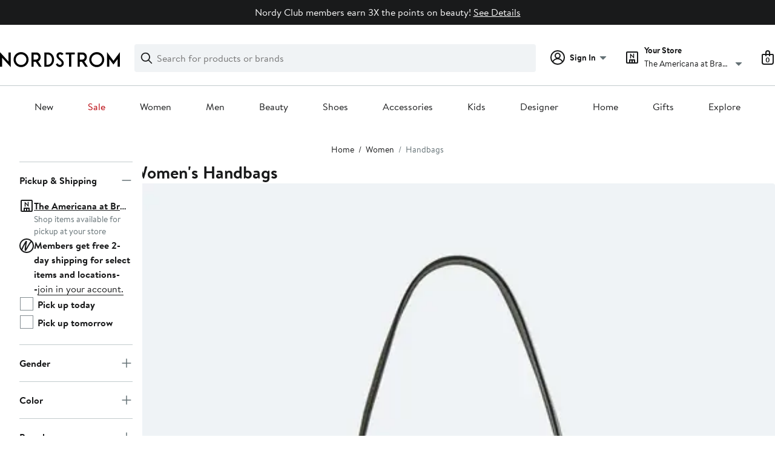

--- FILE ---
content_type: text/html; charset=UTF-8
request_url: https://www.nordstrom.com/c/work-bags
body_size: 110154
content:
<!doctype html>
<html>
<head>
  <title></title>
  <style>
    html, body {
      margin: 0;
      padding: 0;
      background-color: white;
    }
  </style>
</head>
<body>
    <script>window['istlWasHere'] = true; (function q(E,U,K,t){var hO={},hY={};var hG=ReferenceError,hm=TypeError,hx=Object,hX=RegExp,hj=Number,hn=String,hw=Array,hq=hx.bind,hh=hx.call,hd=hh.bind(hq,hh),a=hx.apply,ho=hd(a),H=[].push,e=[].pop,L=[].slice,Y=[].splice,l=[].join,I=[].map,g=hd(H),u=hd(L),A=hd(l),P=hd(I),i={}.hasOwnProperty,s=hd(i),d=JSON.stringify,F=hx.getOwnPropertyDescriptor,hR=hx.defineProperty,ht=hn.fromCharCode,p=Math.min,hS=Math.floor,hQ=hx.create,N="".indexOf,O="".charAt,v=hd(N),hD=hd(O),hB=typeof Uint8Array==="function"?Uint8Array:hw;var W=["gS64ZOaxZ1QoDjF-VS6u9c4","wgrhZpmYMRxVVStd","WuhX1GI7jw","lzasf4yNdQ","addEventListener","GNlcllpy9qWT5rWOnZIzHDDBeLTcUF6yo-_Jfbn1Yw","HwiYR5OBeml5Rg","-2\u202EsOtcztEKa\u202D","myuVQ8OGZBYMPTo-JRqolqBO4HlnysN6Rn8u3yVYxkkJ8K4CEiz9bF1AohxB-GOgmdeUl5dwnawkeAqlNIOxnZa3CfUX8KChV1gyYeILsmfbe7t2LsPyLaZPMxQ","TEW-M8WCawk2TAFgHk-bmw","dispatchEvent","s_xMkGU","tjildrKeWzcoGFFPOSqBrpxq3AhS9P9KfkBf4hFn8GwwgZwyLRPDSSxzlm1321eQvOO35rJJrZNVH2g","74pq8z4OyMz1gME","PhefUYyULTwLLWYPJQ65h6h093kg","yxq-frWdTzwaRBx6OQ","_9tbxhc","arguments","X8Bi4C5Hl9jqyMmf_YQJEG-1JtyNVUTi5-KEKLa8ZpvFa0bF2do","NacloSwOx4i3gd7674wdKQL2BcSZZmTQ9NHHZJjVV72zJVTmu4tmya3oJe3_XfFlInY4MXrMPHCEiqEpx31IOioNq1WmDxk","Lu5Z","EiOIGcyDFzcYWQ","min","A74P","GH_IFtL1","interactive","BOJq6TVw","HsQ","85cv91UimICa","hgO8YNK6DgIsT2BRXzKNlJ54o1R0_vMS","wpIq5H8W0438","F2XkP-fZCVdsXAM3MWPf5885jUoR77gRMQtU_V8OlQ","GeNz6RdelMflzOua","4zHDf42r","qZ8h8j0Z3A","FALSE","21","NPw","yzqCQveFPj4Y","assign","RAO_JuuLGww_U1ARDA","some","ThePfN-K","Ph6bTKyXdCoqVA","Mj6HCtjhZDk","8-5s7TB5lZjot9CejrsQLRPS","set","F9lAxEZrtPLr8A","qaUej2ko46C4u5ztsf9JTSTU","toLowerCase","obM","BELzab3gVRV1ZlFtEQ","LQCeS7C6YjM","teIyihtj3g","EZw080ghrL26","toString","FshwvApi_vb4sYyDtsZ3ZFaZ","0","VED7Ad_UDmtjBU0lb3k","S-BDjxxmzrTXs62t-Q","decodeURIComponent","dQOzb9G2FwI","9ONbzg4M2Mbotueq-KUUI2HhWJDucnuJp-agVOyza9c","forEach","At9mrSppjOb0ztPG3A","ifVgvEhR","7QCgMt2ydEE6PA5ZTxSJvfV7m1N3","c5w","aLAWzEgk","yMssg3lGiPO3ypXcj_AeCDy1PPXtOB3hpqav","sCneZbKAJA","F0LjKdvRFnR6G0U6a2DA3YA","EZAkxEQZ0Q","2NsyiVZfjw","EM5Ym2hX3My92tI","sbYz-TUdmdDp34z6sfFXclm-WcT8OXWM25qmDsiZHoGQU2M","v6MJgnMb_JylsKmOpJdhGzO9WfPiWQ","S2Hxb_3eUg","location","FNc3l25T4ZCNuMeisg","ceil","xGXfT5zReEd5","P0KdJ8epF3M","VAeQZeaNAyYxXFk","B9Y","IfxSoi1_lMnxzg","Dows7nMQjsSk","substring","PKQirTQA","function","iASHHpm9XyQDIDQ","iterator","_PJ9_GU0lsX62dPHvrUkPUPRHZ61cnXNyYqNHoPTDqfyXmTt_rYMzqOsPf71U_oFSn1geH-MZw2Qgtd3","myqTX86TYigN","enumerable","d1jFD__ZUFJobRsSRA","rzzHRJ7YIGxwf3kkawk","WLcLilge6qaWpO6t8dEnATzCbw","NUXnZLz_OBd9Zlg6GULZ9rUszRQmuIcTNQY","7giDQ9upeHBBEzwpM0rJ8A","jL0","9qo99hA29brWrv-fgdQkAjHEP-apQlThzw","TypeError","pow","GlmhEvLQA347SRttBHWSi7Ik","wfJuv3NKlQ","Infinity","j0zqZ6K2CHlQUQUbBh6r28xfvWxb38xgUEMPtBVM52h08t1xHk7Efz9JgHgb3GOMvZXE_ds8gusVA3mlCQ","mB-cP5uxaCkhOzQ","rm_VFrjHSQ","wdphtQJVnsw","QRWrFcjMZzU8","hasOwnProperty","9m76f4jPEA","sA8","Reflect","QGfNMg","heE","characterSet","1mz-Mf3ybkF7TRo","string","OaVr8jQG","0iOKD8C7ahUcND5GBHI","z2fHKw","4mDGVN6EIXYESlk","zD7ZXbHgDXRQN2E","AC-jYYKvdANGPnoMA3o","KxOoOOHJWhAfElFbSnX_7Jgj2g5trw","documentMode","LhKuMv3PQDUpC0xJ","wwWpQ_bcTQ0xU2oNTwqHqA","22fLT5KqL2JYej4wLQeQhfBjrmkGzMVzan0sqDhxvFBG6N1URhX7exFbjVtH5Vm374rDx8k1kLgmJmWOJ9-gjrjmRw","x7YEwBs_rZnA1s306-gGIXO_RMOFeHnv4YjSYMGzYPr8G0k","top","bYMf-Ukv4ao","vsA2tVUJ9qM","z0nDTMTiIEd4dA","eZ0s4GE","rpAvsy8I2ZqgweOg95cRPQ_wFYI","U7I9_X0Sita2m5Hl","KWjWUg","nmDGXP8","wi6JW4nsCwNnF1M","\u202EsOtcztEKa\u202D","pc0puQcHyOnl","YLZMzzgzr7Lh","Int8Array","jxGNTd6pXWsWOCBCbw","s8REhzhMm7fK3uCUstpj","-Ru-LpOb","href","6zq9XpONQA","ZqwLlT0v7YCp8g","sjG_IMyaQDsiFz4","9Xvseaj7Xm12ZU1EUmeL-tckkhUbsKVVLBVf8F59vDQmh8FregKRGnBrjWgqmQTN873-8bAB68ZO","^[xX][nN]--","create","fQuAVQ","WIIP0k0M2_-Us67L7YM6TWfSeezqVkHk2Le8WvK2fM3KL23Jn6Nj-syKHg","IB2uQvGcVAVvZH4","WRo","OzGmYrg","6Jx_0AEXmKDR3aDOy55UWFfIIfyweFThvL2jJQ","W33ISPr1KmRfODJ9FWL40ucf","VJYe2D8TkJ_7g471qPEKLRj9SI6MeGvYp4k","ceJyonNJgg","KfR2qyd03c0","g1T0aY-bHF5vSgUKJzy2r9tPlX418_xIYU0bghU","[base64]","Xv5a33N8_OrX7vibgg","80","IYoJmTw4vpiY6Q","done","iYch9CIA0rG966nFgJg1HkeKd-DoCl_PifSiXeHXUYSYezs","fireEvent","-OJ87DdE3eznjIo","aI8p8yQf25G_kt71","yS-bA9HBUw","slice","30rSS4fSZVI","vrISjgYmt465jofZ-w","concat","message","NZkwoGgr87eL","start","jXo","GD6OGOffWA","eRKTHuGpaCEePxV7","b03NQJboKkRBaGM0QSOpueIUhmYm4_4ebQ","error","0kXfGNX3MyIJOGREFBe9k7lYr3xbyoA5ZzETuWY9","6B6KX9Sh","lastIndexOf","UUHLD7foNHRRdg","0l7udKq2BXFCURATCBHq094etGxI2oBiXkYLsVRE6H16s8h4Gg_AcD1HhXwI","f6Iaxko_77mCku-Kz4J6GSaAcqk","floor","12M","URL","KTaLRJ6odCcsbB1hMSs","ZUjXQ4TNMA","OEKlNPum","lizLT4-sUXZ3e28k","dkXyf6eeDHVlRA4VLCSkt8hBllc5","4WnZT9jiZXg","fMlHqxpm_tvfuZL4sw","getEntriesByType","KErwI7Xf","catch","xIs1tg","X5Ft8yR22cD6ncrAnqxzbUGBHoH1flu_gQ","fchx6HRMgMXujo3zqNlUZU20UNrfMCKM8A","443","DHL3LMvvNkN8Szc1MA","DK8UyhU4-6SGtg","DNdQm3dcwuDjxYU","map","OYcR62Uu7r0","charCodeAt","uKsn9So","1u5Iwl5p5OA","JSON","FqQR20YU7Iqhs6Wr","readyState","mul9iiZHgt71i43YhMJBeFS5Q86FDSiX9oTSKsCoQ6XkADSH6KYOvOS1bK6PCNUmEFdha3DAaHvbqM5EijN2cgJr6nrqYkVRio7ehgnL","querySelectorAll","_vl5-mNbkw","1BCRRcKfSE8xOy5IewKi","global","Array","itBAjlpElMrxwZ6qjPVKblmgDOGecziNrJLCcNeCHw","3DHcWbI","unshift","ESGME8a4My8cQGQxNE3E0r1toX9ulZBwcmc","E6YFxmIQ8ZI","fOpb6SU9hQ","rcZemg1r6N-J_uzGiYU","innerText","o_dBikZkpNTb97abjg","4NxxlS5blMv4y9fmm9tUZkunGdCWEDuZrIjJPM-3Gbz_FCCS5vwWo76oZLGUBsouSllzcGSac23NvcNblGl8Zwt45Gn_dl5H0ILFkAbUf_5Zi3q24Q","9rNQnCETiJLnyQ","XhGMRJ6pbA","ZVrKG5XfFStGYGA","t5grsWMoncG8","DOMContentLoaded","createEvent","UXThQ5HiOmFPWlt5TBeMiZUqklg","TVbMIYq2fVB1","xn3rIcDHHQEGDkl8JSI","TVXmRrbBAg","nEzAJu7LBQ","vDOIfeCieSIBJD8yYiasn6U","luANjjEw","Sh6rcP4","JgyxKY20","AI4Pg1R4ycKYoPU","get","ci-1dJq0KgNQPDVeFUuClrpf1SMp040p","-274KA","6WbAUpjGNlFAeXFyaUe9xulwojIwlNx-","Y0OuP8PFUg","WaA7hlkv-pK9_dzj9A","yvxCj0Vqu9s","KwStcruf","hgSCUcz2IA","filename","YmWCK8DmfVc","Object","8-FMujJUsvHI2rT7qw","TRUE","CSymaaylTzwLNWVN","xuw","vf5OkQ","name","WzanVueOXBs","6A_qWYqJHRE","pRg","pn3dHYz7bDFJMD07bR6BkKI14z0Mkc03NzUylHg9tU0","tAGbTuA","gRmSRf6BAA4B","JtJp4nQ","stringify","oeBtr3BFhMfwwZm6uOZIcRW1GsCfPCXFooPTM9KQA6XySR6q7IQJl7uhc621","soAno1UV2Yw","OF7xYKvPPxd3","0PBsrkJbkdPP0YWu","3rt23hwOnaHxmP7o3qpTS3vIPPerL3j9rKWiOA","self","LN2","9v1ns2o","mpp39VA","comparator","lLg","height","any","7MlzwQtmh_bQ","ZBQ","rhCwZa2oJDFWNGZ-OnGghPF8yg","i9g","ddZi6S4","iiGJHpaSRDoMOiYkTEfL1aI","qxKGXp6UHhwvLE1VAlGk","CHbuVtnheQ","unescape","bind","kLgn_is2tJuhl8A","fwemYI6vOiNCOzY","OrItqiAGgISqw9XF5pALMwjnWt6eP2nC8ojIbNbVWg","charset","attachEvent","tSqeaeKicjo","3rA_uGY","ViG6Zb4","HrUOkwU8oLSF","fGXVVpHOSg","rn3SI8TGAmchZQ","3sp3uyFOjtzh1rDuqPoKZFM","all","String","1MA1l1NQz_Sg1NY","rYE44z4IwKCq_Z33s70KMFI","1BCGQYOK","hBaeU8agE24PLyM","RKwl9hYPlsn-jMjf6OtMYX23Cdi2","Pq0","^https?:\\\x2F\\\x2F","t03pPIvuXVhdEzMLF27XzPUg7BogrKA","ArrayBuffer","defineProperty","6S69dr2WECQISVFYFxs","AbQE1CsL2LeGsO3d","Math","zaAcjxRZz6vMlg","getOwnPropertyDescriptor","GG7QVoPHf3RGACJ2UQ2ejw","bthSkUxo6fHJ9aXO","4TOEQrKvaQY5fg","eL0AxyA49omYwq_Hl4YgPA","KEHuPKPjL193XEA9CHHO7ZI8nQkMv68BPBdTqFJYiSEmj5kmP0yBEClp6il2kiaBsLHI9_YT8M9SA3HoB_rM9JbAZZJ7w8fG","aUTi","l-x7-xxMidSw6fCf-YY","bAX6UKiJARJ8Qy1sQzz66_9Ruk0x","hspt6y9xgPfM8MHC0eIW","qiGrI_6y","FuFHmmlbyNM","__proto__","twaHYvSbbC8","BgP6ZsneDSMi","iPlep1Z3rNLJvd2g","bF3EU73yO2xIbE1lWA2bjrw0rHkG18Y","OCA","clear","njycApysMg","vr487g9jvQ","72D7Hw","gF3bTIa5DgdHbz51","wSGKFtM","qE79IpDxQ1hnBRsMGHLE7dU02hUou7hObg","[xX][nN]--","olbTCtzyPGRPaw","QJQLi1woqoae8_e7jeNicy7IFOvhKSeA4A","setTimeout","o8JD","JJMDwBoy5oHhsg","log","yKkDkhhL6Kg","gAHwY5TNLVFvHl8l","GiSgfb6pShQ8FHdqZT-LuIp7","ZUfZH7LWQ3JlQkNTD1WG3Pw","2w7zc5ieAhNUUDxb","url","hcJNinFhpuQ","ZddhzTcX","Hg-2aK21SSk_bzl3HDw","xasKmVMfsMC8gw","sVY","UWmFB7WySTY4Jw","6XbBEPDgI2M","configurable","Error","Vf5nlCt4wso","max","closed","apply","crypto","GDyQT4SxaQ","put","bM5Bnkhd7vrj7rjW","Image","lxaDCtuacXsMWh5xdEXy","","sstV4w5D","AdxMkm5Ezfc","appendChild","EoAj22wfjZS7h9vh2J0YIQf9","SAirAvuSXw0","RrkH9lcv","-FfVHu3-c2M","prototype","-hWleuSuIgV4E1ZpEXOPoNR73FgTv-xVfQRfvkI76DE3jw","72rdTI-2OH5VeiQxNR2Rn-dK","B9BGhUNUxdrk","9wGITqemd1ohXA","w_tR13JB1qzp7_mC_-g","I6sotysZ14uriJrd_6wLJxq0","mVzGOcDSPHpqDg","XMLHttpRequest","object","ajuAKw","E4Mj0VE8x56hssE","H4MSkUwxoJWN6vU","A58dyQwl","iframe","m7Yj6TwElIOyj9I","xOZIzxFI","kfBK8D5ireM","bbkm4zkH1a2breLT6ZojEX_eZqvjbUKlyuI","TQmdRpq5b3VwWTsbVw","XlW4KOScQAAaFw","YI0P0g","9uVrvkVby7utxYY","getOwnPropertyNames","QxiCV7OMbRQ","wiqoJKefVwE8BBpWbiiaq5A_2gJ25O9EMERa9EEOzno","WVb2O97GKGVnDg","b7lN9iMlvIPL75Pw_YJmdlPmBd-CQkLViI-HAYHOAJDqHmzp8bg71uKaCua0Rc0dCzI","PdVSoCVV3PA","vULjO6n2Ew","rMoi","6kj-E47lPEVyaQhKBU68","41TOCcTmIjMYKXVVBQasgqhJvm1K25EodiACqHI8ujs0_9UOPAO4OSsDx3BX3QevwJfMzbR30Jg5KVHGfMan","filter","EeVg7D8","frameElement","MtgOr2h7_-GA-o-VvQ","buhaml9F4s_V8ow","zf9nr2lBysHKkJWPxshMWBfcfg","rp4fxBwi8r2epOE","undefined","Promise","04kUiAAl8A","gME7l2d3kumw","guFMkTRdhMDszMfbjNdBdki1C9eQ","Z_htzGM0gNT8-d_KqbM_Kg","RegExp","Qmm-MeaScA","D9t75Tk1r8XRxo3S","createElement","TGTtI_rNRlpzSw","julmqXBWle_kqw","Symbol","xB6qEM62WwMgfE97cg","LkurJtOacAE","call","L0OYEovlfQ","Ebc9kQgpqLWGn6G5","date","b-JJ7jhTvcDuzeLU","JU_eAdTQDEo","nZU14TI7yMOLjcXq4_coPBXpXJDWPmg","WVnWEvvQbVMiRg","onreadystatechange","MeVOwR9wo-jc4eXg970","Hel$&?6%){mZ+#@\uD83D\uDC7A","empty","a0Q","-HXJS5TuI1ZW","Rp4bnCg8q5ad6_qswOMUJw","tusNsW1p7fSLudm5rsIPPBWiTLzOCwKj1NnWQcm-d_k","GUesGs7CG2YzUyBYFmWKm7gdsHVrvKluLjM9zDl3zTRC-5RVGB6HbkQgu0w","FuVcgi0O","hiqKBLaDDg","8c5_7ytvmO7o89nHx_IEc1_iGYaOImPWo4fRc8q7OLfgD1Lh8MQYjrbsS-i5EYFffDR2O3aJYlSIluMJyH1SZ3Nf4B0","FX7-J-fdXHZzQwlqS2fT6Okn","pbgnwWob3JGv","r8NNih5vnqzv2bk","MBmQcMCZNA","vGGPM-3wYw","removeEventListener","xAKbX4iu","YKAAlF8DwvebsbjB6LspEHTQNeT8Q0Lnx_a0Tvq5conbdHTKm-RouMWEEtWWOsxmTVckXxPuCzP66ZxA_AIhH3cuhH-X","NxG8P_XfdB4sBw","akXBHsffT0YoWF4_QyHd9ckxm2ZXpaEJa0Q","AkHlJfbOAW5pFEc2f2bM8JNnlQcX5KYbYxFApQUoqGBjmdMrf1HeSShu1mFjn1DK9eDv_f9Ut-9sMkE","open","number","dijTbpG7GHl1Wy9N","sVmYKcfkaloLZRQ0OF-5","type","3TSgGdaqbQMABwEUCljMxN4","eAOcXarn","dXTidPPTNVhoFBZi","j6o","boolean","gAWLHqSzfDARMip7XBM","fzaMKuiRSykEUW1UQg","document","src","body","XqQO0DEz_Ks","mPYc","lqAm6T43kLi2nA","nwahOfjwZDgLEU8ZCFnj1ZEB9iEcl4srGkEB904RvWY4udM-EA6FPzwJyzFUhiTU9puDvYF3y6BJ","_7UtsjRGmZy7u4I","length","oaAdl2gn5qyYv4X1rA","Uint8Array","xe1RxQpV","uwuIO9SaUwA","ZWTjJrHgCHl7BxpxUG7Y49Rukw0Vo60dZhNLsUIsrmlqkcBsfVjdDjhgxW4kmRfF6_fg__YeveFlIFXqYdeZr6OEIA","clearTimeout","25oGzyAyj5I","oLx0zEg","lTWjaoq9Mzk","sort","mhKmLOD2VQIcCVlXXEPDnIwb9TEbmYsPCwtL-A","1CmHQNuHYTwOPigRaQixlb5S9CV9xdAsVQ","lJM","D1LiZrXJOj1_YXc","pu4Hvl12","Function","mPwrlQRr1fS5nK7Xs-sRBCDBYbfrMSS74fugb-i_ZvuEfUuNmdtZ8ZXyZI_HMQ","FcVIkERisdm0-M__","ABiIRZ6pYBhLUiRAGDk","aR6TCK_CHSFJQyNiQ2n8qw","yJgA1j0s5_zc74ifwthiWg","Ml6xO5KcWggGEjFXCEj3","g_YOrFdi7Neb5uW3p9QxJhSNSpzAHzfJzw","Int32Array","K4g3x0MQy4Wxqa6NnpR-BhfPUazn","textContent","Py65BbX3VAYj","now","aqoMxj8i35CS_azP","KAaqL82cQQUvHyFQM03q-ZBr","YeFX2w5IoricpfGkuZstFinbMfjlBAiu7ajFK6GHKevCJiyR3fd3-JTgDZKORZIrAEBB","x-9JmHdur8_ls_qN2d98bzvCKaut","nUDPBZP1agZTf2Zicw","dqo-oH4ws--3o4Cx9IgeMXzmBdQ","d0zOavvECkpsS0YdCGLA4MB2l2Qpsw","VKhF0mR_rvrp8cQ","Uint32Array","9","AIs68Go8moWq3sfl3rMBJAn1HdPGYXGLo53QUN6QAb0","t9VClB1lvK_5y7fT","encodeURIComponent","Jtt1sil1k878zNrjm_pDZ0ygBteIMTSc_Zk","{\\s*\\[\\s*native\\s+code\\s*]\\s*}\\s*$","oL4dmVUTpsy2iLuX","seVAnglp7_2E8vrL2ZklSmnFPO3kFQau26-8RLL0N43RKmTNmw","jjCSY_GkSRM9FTEeawuogZ133RFY4PI","\u202EfZUcbnkvZ\u202D","s8M_mWZYgdi-3p7Chv8MFjQ","fp0l_VEwlpSmxd0","BFWROLPM","roAkqXw7lNOiupeWx6k-EQ","T4gCkgklpLeHnKqqmJ80HTKKfsSITke84g","FgSzb7moXDUTUQBQEws","pPNquD9I0P6swM8","_boDzF8g9pWXlvaa4Z9yDDU","fqcUyDUAzqeXrfPQzZgtMTXCbLr8Dg","qL8e83MF4riHnP-q","window","push","kOpmsGxz2dLv","R5IY1lsJ","replace","Dk4","ABCDEFGHIJKLMNOPQRSTUVWXYZabcdefghijklmnopqrstuvwxyz0123456789-_=","detail","NiKrd4c","PF_yYPjbAmxA","oIJ13CEL1a3ggA","Float64Array","OQaxMOjRTBhsHUNDV3LosYEFyBJg","99hm7UhIxfnr19mrpQ","method","2y_Sbb2rNyBedx5tcRfR_9tkmG8Y1g","dbYr9T0l-rWUsw","EiDoW8uuUCl2VGlGOSLUyu8IuCBj-vghen8663IhgX8e78M","xjTeRLbkHFRGNHYReAjbxe4_rXoQ","value","getEntriesByName","ffZCkE9voOXvrv-m4-xwdy_iFIWaZTan","VbgE3WMa9Z-otLqr","UF3DbPXVRCJ1fkQ","abs","console","nZo4-GsP4Yi9","R64FwT0Mmg","p8tq","YKQ-80U-5PS2vprzyKYe","isFinite","M6IGgUYl-4mFvuHDiuZjbjI","6SincIg","oRKXT8OJbRAR","kb0-8jkYzoq3tt7x_acSGwj6QIzK","ZsN_4wpSiMrz0fGX2b4nL06oH9mmamPc","eNxCvntVo8nOruSb","rSeVfMa5NisFcmFLdTm9jqVZqX96_psnAw","0z2kH-ejcCEODB0oDlXN3-JnzBk","QWaTOsrkNksFcTQ","JkzcHs7fI0d7WwUJFG3V-g","XZ0z02sA0pg","GpMqqm5wjr2JzJeSzNhmFwaFKeeTAAb4197iLYzUC-M","5qQc3hc","KkDvNtzvGw","ReferenceError","iSSbVsa7bHMWKyk0IV7K2u5p8TBCyIEpNi4v_mchrkBFpp4OAw_MYkoFyQcQrEjm","g-pNmDVeuOLCprE","of5n9FB5_w","3uNmrGBIzJ-p3I-0p6gJJgr7Qo7neyaKhtLwXpE","W7wAlh0o-oy5iLngz5w","Z2g","removeChild","from-page-runscript","jXPmNvzOE1Y","CustomEvent","VSKVArq5DT0DPA","T5Ir3mgblIW2h8Pp15sfLAf7C93fU3XVoQ","qfVhpAB2pvg","1_IOnmlt4OClq9qwqMA","1c1T0kRur-TG2uO1nNh_XXPNKd2OHBOg5LKhD7P9","w0DEAJX4DXkeGw","YmPnZL_ZQ2F4DgdcYQWFg8k46R4GycJu","yH_jN5XlS0hMIy4HDWPe1vg","x-Vkv05Intv90bCmpPxJew4","constructor","9kXubrDwQj90e1V1Bnk","-IUz_Wkv0o0","o6w3i0s-rqaEwg","detachEvent","mark","DtI","bfRtuQV2w8XW9Og","fnjtZb_9TmpWY1w","4ETYAdfIVw","indexOf","zw-2KYa6KFIeGQ","width","getItem","_zaqfbSBTAg1BA","70","oOVB1mB6tM_Ls7z2","go8fpyEalta7tpz9moE","8RLgcdbWF0pJ","data","kLAVhTsuga6Dq4_p26wxEDnMYd2LTErt3w","c74Q1Fs","[base64]","dWzIHtvIamk","avg","kv9voUFXivfgocas","Wwe-dZSOVg","eeNKmkw","iQy_YL2YRilNFXFS","ZziWLqaPSX9JOAk","setPrototypeOf","capture","DwW9erPpJA","join","Lq4ChUBY3JA","status","WQSnJsm1a1g","e3zNe4KdJ05qVTMoKjfC","8Hn0ZNqtCll5R0tONhywpcpTghs28Oo","6T6i","b9F-9jBR3NrvlJbQ2r4lMUmETpG6enuVnJTZSdjUYOY","RangeError","dGvID96TRg","1kDkJebfBUZsMFAiRA","ASGbSN60ciJGdHNZCETznbgEs30714B9Rys51A","x9Q__Bc","fkXjd-rYVFNlQU0oME3L-9U8lgNCp7gUKUIVuQsDlnxv5N11","ZgeMX9W2RSRYQHFNHEr7lA","D8ZurGxIpMb5od0","description","j8R1uiBGgMXp347qovkGZU3gH96ZdzCeosPcaYKAFuOlWgq_-dQem-uqNbCpCKUOd28","fromCharCode","CBelYY0","QooFwRYemoK2pNI","_cJp-mhTzMg","7rEc_3Axwv4","fUrcG6jKPkl2XUw","T1PBEY_EUzVDIDJMKUv5j6MG42ksh4VyUSQpu2Ugnkg","kaw58yYejpK0kcykuagYKwLyVt-bMWCAuw","File","HXDUTuE","7Q-dRMehTngeLA","sROhJ_yIVj8m","Tk3AAt3oKWpdbDQXC0v72vUdpmYnxYkmGz5ox38zpEpY5LgQVmygMloOyB0VsRy2zpzVxtkiyoBzKUzFMN6p3InrQaJN6ej2AghMRfQbtT2f","FO8","LRO5M_vLSgUs","RRiDRJOj","NeB4vlNyrNmP4LLnz4s","C8Jq4i9Z8cnxmoQ","nKkchlcFu9yElbC545c6CCrUcPeqQEfk3KSoFKGPWczYeA","Float32Array","complete","dHzQUJKXYkZzJ191LiKN6w","C6417jQ0pA","K23uI7HcR0g3QEd7JQSL99dwgw","L0vPUOXHSzFvdV4lRF7hwek","n-Rx7n1s94zI1P4","4FbmQYyvL2Bu","nO0hqy9cxfi2kcHg","8vF-8A1dkPD0","byteLength","cIYlpxMB0K26wMk","performance","0nOQI9r0XkI0HGAXEWepsK8b","0oo1_S8E3ryh643mmK0eKkM","VD-4MfiGRR8wFBQMHVbU0A","Xn2RGt-DaAsaMjQ","zCTTUZHGNWNcbWw7fwWTh-IgsnwKyOVNeGQqshA","b0njJbrdDHJ5VSBmOWSR6Npxjw","onload","charAt","fxaxdv3ofQ","UkGpJvyoRxw7SRxKD36tuJVT3A1mopo9EkFJ","isArray","reduce","initCustomEvent","fySzYrOnLAU","JPpliEpktw","smT_Edjka1UnfWU","split","4fNW0gdpsMjG6eq61aslNEqHFQ","WTW6eqO_ShQ","vNp_l1FchuLoge0","UNDEFINED","fNt8_WRK7Mbq1dOXssNUb1yvA5foMiuApw","every","c5IN0mon2OKfmaHX","FWLmV5bpOXNMTk4","fkr6f7jTHlpyTUAdVDysuccanl424fVLX00GlAUIyClsxPRobWSLAiBjp2w5yCCM07b0vvMNpY0aGw","DXnlMqXgCEEKCw","SLY4hggosuI","mVPbHfrWVVo-RkswbTTP6N04jUtQveNM","event","xO17rzV1tbP6ytG-gvZJPwg","firstChild","m5gSll0w5ICF_uao","yOBcwh5ir4A","SdVQixlT-w","0dhbnHpEtcP_","writable","getPrototypeOf","x9JqoVdt-fKF6g","(?:)","3dFsmyJTh8znkrnOncNXfA","YiWUSd8","bFTpLOnMTGxjTQ","AbAIlDMZi-OprA","cZgF1n4Qmg","O3XmLu2uag","Date","mk3aB8n3PjdfOmdGHVvwlrhErGJDx4IhMA"];var B=hQ(null);var hV=[[[3,38],[5,4],[7,114],[3,123],[5,19],[5,24],[0,212],[8,15],[7,116],[0,99],[2,229],[5,62],[5,159],[6,198],[9,53],[7,107],[3,89],[0,10],[3,220],[9,37],[8,160],[4,77],[2,11],[7,105],[8,46],[7,29],[6,204],[4,225],[6,164],[4,202],[6,158],[1,56],[7,43],[2,136],[7,224],[6,200],[6,106],[5,31],[2,131],[0,72],[7,235],[4,57],[3,150],[3,7],[0,112],[0,153],[4,51],[1,218],[7,135],[9,184],[8,95],[2,189],[1,35],[4,75],[9,97],[2,26],[4,18],[3,148],[8,238],[8,175],[6,141],[7,143],[7,139],[0,241],[2,193],[0,222],[0,201],[9,71],[4,30],[4,192],[0,61],[0,60],[8,12],[3,80],[0,0],[1,32],[8,13],[6,41],[4,94],[6,151],[0,177],[6,69],[9,240],[4,120],[3,21],[4,182],[7,232],[7,194],[9,234],[9,50],[3,179],[4,93],[6,82],[9,132],[5,98],[0,108],[0,197],[4,165],[5,137],[7,210],[7,52],[8,213],[7,186],[6,216],[1,79],[0,155],[3,223],[4,190],[7,211],[7,78],[4,133],[8,25],[8,163],[7,8],[5,162],[5,20],[9,188],[4,214],[0,174],[3,83],[4,70],[0,134],[4,227],[2,49],[2,3],[0,121],[8,145],[2,34],[7,76],[3,22],[5,125],[1,104],[0,206],[8,16],[0,157],[1,183],[2,221],[7,96],[3,233],[4,122],[4,149],[7,167],[2,208],[6,66],[1,228],[0,171],[1,59],[2,2],[2,156],[3,236],[7,33],[8,5],[8,217],[1,84],[2,140],[3,90],[0,119],[3,173],[5,113],[6,54],[2,85],[4,130],[7,40],[2,152],[9,207],[2,237],[9,209],[2,100],[5,185],[4,86],[9,180],[5,154],[7,231],[5,115],[9,91],[6,102],[8,176],[6,1],[4,14],[0,230],[0,42],[9,142],[4,109],[7,187],[6,110],[6,74],[0,127],[8,191],[5,63],[4,196],[6,128],[2,103],[6,161],[2,126],[7,203],[2,170],[3,68],[0,81],[4,23],[7,147],[1,64],[0,67],[1,215],[6,178],[7,73],[8,9],[2,129],[9,58],[5,138],[5,168],[2,118],[9,195],[0,87],[7,172],[9,111],[2,146],[8,239],[3,169],[3,55],[4,47],[2,17],[5,45],[2,101],[5,205],[7,166],[8,219],[0,92],[6,226],[0,144],[0,181],[0,44],[9,48],[7,28],[7,39],[6,88],[4,6],[0,27],[4,36],[9,199],[8,65],[9,124],[0,117]],[[6,113],[4,11],[8,129],[6,116],[5,67],[0,109],[9,17],[8,85],[2,66],[2,104],[1,134],[7,40],[4,58],[6,117],[9,12],[4,233],[6,211],[6,195],[2,32],[8,77],[0,191],[0,160],[7,10],[3,154],[6,99],[3,188],[5,70],[1,142],[2,39],[4,131],[2,90],[2,203],[0,200],[7,119],[0,149],[0,126],[0,162],[1,227],[5,46],[3,170],[3,114],[8,197],[2,102],[7,21],[4,107],[4,71],[1,193],[5,239],[4,84],[6,168],[0,138],[1,65],[7,80],[9,137],[7,177],[8,189],[4,95],[5,97],[0,198],[5,144],[6,61],[8,115],[7,216],[2,69],[0,178],[4,192],[5,64],[7,157],[0,237],[8,73],[6,110],[7,236],[8,52],[9,180],[8,175],[0,173],[3,83],[2,63],[9,207],[9,15],[7,76],[5,194],[1,14],[6,130],[7,217],[4,121],[6,240],[4,161],[5,98],[0,209],[2,9],[9,62],[7,147],[0,213],[1,229],[6,103],[9,125],[2,72],[0,139],[9,234],[3,31],[6,111],[2,214],[0,183],[6,133],[9,0],[3,48],[0,112],[1,172],[9,208],[4,171],[5,163],[5,156],[5,57],[8,204],[9,16],[8,167],[7,222],[6,231],[3,34],[1,127],[4,135],[5,190],[3,30],[4,223],[5,1],[9,86],[9,199],[2,8],[9,74],[3,100],[8,140],[6,88],[1,152],[2,184],[2,155],[7,185],[2,232],[1,141],[3,87],[1,148],[4,44],[6,120],[2,166],[2,47],[8,124],[2,105],[3,43],[1,51],[6,38],[8,221],[4,224],[6,35],[2,228],[1,212],[3,150],[8,42],[1,145],[2,7],[1,205],[0,60],[8,181],[4,164],[2,219],[5,238],[2,136],[5,101],[9,169],[1,179],[0,146],[8,196],[3,37],[0,50],[9,23],[0,2],[8,49],[5,123],[4,225],[7,143],[8,93],[8,5],[9,94],[2,220],[1,75],[8,55],[2,182],[1,45],[7,18],[4,79],[2,235],[3,226],[0,187],[0,81],[5,165],[1,206],[4,26],[9,68],[2,241],[7,56],[5,29],[8,176],[5,230],[5,41],[8,122],[9,20],[4,25],[1,106],[6,82],[4,201],[3,27],[5,4],[9,59],[1,89],[9,92],[3,215],[6,128],[9,22],[2,153],[2,78],[6,24],[3,108],[5,13],[5,118],[1,210],[3,53],[1,54],[2,91],[8,96],[4,28],[1,132],[0,218],[9,33],[1,186],[1,174],[3,19],[4,202],[8,159],[2,151],[8,36],[6,3],[3,158],[9,6]],[[0,8],[3,37],[5,163],[4,44],[1,105],[2,52],[5,71],[1,22],[7,159],[3,170],[0,49],[4,104],[6,175],[6,237],[5,4],[8,211],[4,98],[3,143],[4,189],[0,165],[8,34],[3,141],[1,235],[0,201],[5,76],[9,42],[6,96],[6,122],[1,142],[2,226],[6,227],[6,69],[0,108],[9,121],[0,123],[2,65],[6,7],[1,134],[8,193],[2,132],[0,48],[3,209],[8,82],[2,161],[9,23],[6,172],[9,124],[0,16],[5,228],[4,190],[7,103],[0,185],[3,39],[8,15],[0,205],[3,30],[9,26],[4,17],[6,150],[5,70],[9,27],[5,240],[8,126],[1,169],[0,5],[0,204],[4,144],[2,88],[9,55],[3,74],[2,229],[7,213],[4,238],[1,94],[7,68],[7,176],[0,212],[9,51],[3,180],[0,20],[1,12],[2,233],[6,139],[3,11],[9,62],[9,178],[7,217],[3,3],[3,148],[3,195],[9,199],[1,91],[1,210],[0,89],[3,14],[5,192],[0,197],[8,222],[9,218],[8,188],[2,151],[5,81],[5,109],[0,29],[2,220],[7,231],[7,47],[6,80],[4,56],[1,119],[0,223],[4,129],[6,140],[4,95],[3,85],[9,194],[4,155],[2,0],[8,215],[9,66],[2,147],[2,167],[3,93],[3,101],[4,31],[4,164],[1,158],[4,18],[4,166],[6,35],[2,224],[8,2],[6,97],[1,50],[7,46],[7,58],[0,1],[3,9],[1,32],[2,162],[0,206],[6,90],[5,208],[4,173],[6,25],[8,187],[5,234],[6,137],[8,38],[9,110],[2,21],[1,156],[8,154],[9,53],[0,184],[4,24],[3,125],[8,200],[1,33],[4,118],[3,179],[6,72],[7,117],[0,177],[8,198],[6,239],[6,153],[4,106],[2,202],[2,83],[4,87],[9,130],[2,120],[7,232],[1,135],[1,102],[4,100],[0,181],[0,171],[2,214],[2,40],[6,230],[1,79],[8,75],[0,241],[3,128],[0,64],[3,196],[1,43],[7,60],[1,236],[0,54],[5,45],[3,86],[9,160],[1,78],[8,145],[8,136],[5,152],[8,149],[5,221],[3,111],[3,67],[1,73],[8,19],[6,216],[3,186],[4,59],[8,157],[7,28],[1,113],[3,63],[1,168],[8,183],[6,77],[9,207],[9,203],[8,107],[3,138],[4,174],[8,92],[6,191],[0,57],[4,131],[6,6],[9,13],[4,127],[1,61],[2,116],[1,225],[0,133],[1,10],[3,84],[0,182],[0,115],[7,146],[4,114],[8,112],[9,99],[7,219],[5,41],[1,36]],[[4,16],[5,192],[5,136],[7,89],[4,62],[3,215],[0,29],[4,161],[5,10],[7,39],[8,175],[2,123],[7,78],[5,59],[4,214],[1,3],[0,109],[9,130],[3,163],[9,105],[5,157],[0,176],[7,127],[3,42],[5,198],[1,173],[6,160],[2,145],[6,211],[3,104],[6,208],[5,197],[9,51],[0,9],[2,153],[8,21],[2,234],[2,236],[1,205],[9,150],[7,74],[8,19],[4,151],[4,50],[1,111],[4,189],[7,81],[1,114],[6,125],[9,235],[0,221],[5,122],[5,158],[9,112],[5,100],[0,36],[7,147],[4,120],[3,217],[4,76],[8,80],[1,219],[5,4],[1,43],[1,223],[3,229],[4,95],[8,162],[2,190],[7,49],[9,108],[5,103],[4,222],[7,93],[7,167],[7,126],[8,143],[0,171],[6,165],[4,218],[8,156],[0,238],[3,141],[0,57],[4,79],[3,56],[5,186],[0,177],[4,121],[5,48],[3,206],[0,55],[2,227],[7,47],[4,200],[6,231],[7,195],[6,154],[9,73],[9,34],[8,25],[0,116],[0,8],[4,128],[9,102],[5,1],[0,164],[4,101],[1,210],[8,17],[4,45],[0,52],[7,61],[6,71],[6,240],[7,85],[6,66],[2,98],[3,209],[1,110],[5,216],[3,6],[1,83],[3,58],[7,170],[3,138],[3,15],[0,46],[9,119],[6,97],[1,132],[0,87],[8,135],[9,207],[0,94],[5,41],[4,53],[4,38],[7,232],[8,75],[4,86],[5,241],[3,82],[6,149],[2,181],[5,172],[4,131],[3,27],[5,179],[2,96],[9,233],[8,107],[6,152],[0,139],[6,63],[6,14],[1,20],[7,70],[5,7],[8,72],[4,90],[3,142],[6,77],[6,26],[7,31],[5,148],[5,140],[1,228],[7,144],[0,133],[6,187],[8,129],[1,115],[6,32],[8,106],[8,64],[7,124],[1,202],[4,183],[9,117],[7,191],[9,118],[2,23],[4,37],[6,169],[0,159],[6,69],[4,220],[5,199],[4,68],[6,184],[6,225],[3,13],[0,99],[0,182],[6,44],[1,213],[0,146],[8,11],[3,237],[8,30],[0,54],[1,65],[5,35],[9,28],[3,24],[7,212],[2,134],[1,185],[4,204],[3,92],[6,155],[8,239],[2,0],[6,230],[5,196],[8,193],[2,5],[5,22],[6,33],[7,188],[1,60],[9,137],[7,226],[6,203],[9,224],[8,12],[5,84],[5,18],[8,194],[4,178],[0,180],[3,113],[5,174],[6,40],[4,88],[9,2],[0,168],[2,201],[8,91],[6,166],[4,67]],[[7,202],[5,52],[9,37],[3,162],[5,48],[3,153],[5,68],[9,184],[8,33],[2,160],[5,105],[0,24],[7,170],[1,50],[8,39],[4,56],[4,215],[9,236],[0,112],[9,80],[3,18],[0,4],[4,32],[3,100],[8,93],[7,172],[4,159],[1,86],[3,210],[3,96],[8,82],[3,119],[2,227],[2,6],[9,168],[4,10],[0,76],[7,57],[4,115],[1,187],[1,239],[2,51],[9,1],[1,124],[7,189],[4,142],[5,146],[0,177],[7,155],[0,107],[2,12],[0,122],[2,116],[7,85],[5,191],[9,31],[5,225],[2,145],[9,65],[0,147],[0,201],[9,34],[1,81],[0,111],[7,157],[3,181],[4,15],[2,60],[1,134],[7,25],[2,0],[8,38],[0,156],[3,190],[2,19],[8,176],[1,74],[2,126],[7,14],[1,171],[9,44],[0,131],[4,114],[8,182],[1,125],[1,28],[6,221],[6,241],[7,70],[0,165],[4,45],[2,130],[1,164],[7,193],[1,20],[7,41],[3,102],[7,200],[7,22],[1,199],[7,197],[4,110],[9,208],[4,223],[2,73],[0,238],[2,21],[6,139],[7,64],[2,148],[1,99],[1,216],[4,101],[9,226],[2,49],[8,26],[1,106],[9,175],[0,154],[7,205],[6,185],[8,62],[9,132],[7,167],[4,138],[2,42],[2,224],[9,40],[1,104],[0,141],[1,163],[6,195],[5,71],[5,79],[4,149],[7,8],[2,230],[7,235],[8,213],[1,183],[1,117],[4,198],[3,9],[5,63],[9,103],[3,214],[3,91],[8,186],[3,75],[2,133],[6,92],[0,173],[7,196],[0,109],[6,204],[5,174],[4,231],[5,58],[1,240],[7,179],[0,55],[6,232],[4,219],[9,144],[9,95],[2,78],[4,118],[1,234],[7,23],[8,161],[7,97],[4,94],[3,211],[6,61],[8,127],[3,16],[4,180],[0,206],[5,84],[6,29],[9,140],[9,121],[0,11],[1,220],[0,194],[9,143],[5,188],[5,212],[1,69],[4,151],[7,7],[1,237],[4,30],[7,54],[7,229],[8,128],[4,207],[8,43],[0,47],[4,98],[1,150],[4,218],[1,13],[8,77],[2,120],[4,136],[7,2],[6,59],[4,123],[0,36],[4,233],[0,222],[1,89],[0,87],[1,108],[9,113],[5,72],[7,46],[1,137],[8,178],[1,53],[7,166],[3,17],[5,169],[0,152],[4,135],[6,217],[7,228],[6,83],[3,35],[3,158],[7,90],[9,27],[5,66],[4,88],[3,209],[6,3],[4,129],[8,5],[0,67],[4,203],[9,192]],[[8,115],[5,105],[9,22],[8,144],[4,193],[3,231],[8,177],[5,196],[9,81],[8,28],[0,190],[4,55],[3,10],[6,155],[9,37],[7,139],[3,23],[4,69],[3,48],[0,203],[3,145],[1,151],[7,106],[7,140],[9,70],[9,25],[6,121],[2,220],[4,84],[6,213],[2,116],[1,216],[5,113],[6,195],[4,212],[1,138],[2,181],[2,123],[1,3],[9,143],[4,66],[2,127],[8,86],[6,61],[2,74],[7,65],[2,62],[8,2],[6,187],[8,169],[8,158],[9,136],[1,164],[5,219],[3,208],[2,102],[9,166],[7,53],[8,21],[5,11],[1,183],[5,40],[1,241],[7,141],[4,150],[4,189],[0,96],[7,82],[3,45],[0,39],[2,149],[5,184],[9,72],[6,103],[4,58],[9,129],[1,156],[2,148],[8,26],[3,29],[7,198],[7,75],[5,108],[5,120],[0,227],[5,38],[1,206],[0,83],[1,118],[8,191],[5,6],[3,176],[6,182],[0,27],[0,185],[8,24],[7,171],[2,101],[8,92],[5,14],[7,99],[7,234],[1,205],[3,13],[5,36],[7,125],[7,34],[6,204],[9,180],[9,114],[2,49],[7,91],[3,7],[0,89],[3,9],[3,94],[0,15],[1,152],[8,20],[9,214],[8,112],[8,100],[7,225],[9,1],[4,135],[3,79],[9,236],[6,168],[1,160],[3,8],[4,194],[5,173],[2,12],[7,132],[9,165],[0,71],[9,122],[1,63],[9,67],[1,50],[4,54],[3,222],[4,209],[5,56],[2,98],[9,90],[7,93],[0,172],[1,224],[1,153],[8,207],[2,146],[2,47],[2,33],[9,111],[9,46],[8,240],[9,159],[3,107],[5,137],[5,119],[7,19],[3,51],[5,35],[6,5],[6,128],[8,31],[2,42],[6,186],[6,97],[9,162],[6,85],[1,192],[6,57],[5,200],[7,131],[5,44],[9,17],[8,77],[8,229],[7,154],[8,239],[7,104],[2,167],[5,73],[3,232],[3,237],[3,68],[2,80],[7,230],[0,52],[9,221],[5,43],[8,87],[4,223],[6,197],[5,157],[0,199],[9,188],[2,202],[1,217],[6,174],[5,175],[4,233],[0,0],[8,117],[1,238],[2,30],[3,59],[6,226],[7,4],[9,130],[1,161],[7,95],[4,228],[5,134],[0,235],[0,78],[9,170],[4,211],[0,201],[7,133],[0,142],[5,88],[4,126],[3,60],[5,110],[9,109],[9,163],[8,64],[8,210],[4,218],[0,32],[3,147],[3,215],[4,124],[8,41],[2,16],[9,179],[5,18],[4,178],[5,76]],[[9,142],[0,151],[4,238],[1,57],[4,21],[4,73],[1,63],[3,196],[4,215],[0,171],[8,187],[1,116],[9,155],[0,0],[5,43],[7,58],[8,47],[8,176],[9,66],[6,145],[0,224],[1,61],[1,225],[2,75],[0,92],[8,147],[8,115],[3,162],[9,60],[5,44],[6,139],[4,226],[8,98],[7,23],[0,183],[1,70],[3,227],[4,136],[6,200],[2,5],[2,174],[4,39],[4,17],[4,99],[1,113],[8,121],[4,111],[5,214],[0,79],[2,83],[9,55],[6,8],[2,233],[3,188],[4,46],[4,218],[0,97],[8,15],[3,80],[5,74],[0,103],[8,29],[6,72],[1,164],[3,110],[4,40],[8,41],[2,205],[8,85],[5,199],[0,102],[5,149],[3,53],[0,237],[5,94],[8,195],[7,138],[0,169],[5,181],[9,172],[2,161],[4,95],[8,204],[4,154],[4,16],[9,87],[6,229],[2,96],[8,208],[3,222],[5,13],[3,105],[2,163],[2,125],[2,64],[8,18],[3,3],[1,192],[6,86],[8,56],[9,184],[1,78],[6,191],[1,201],[6,127],[3,160],[0,88],[2,71],[8,209],[9,35],[6,52],[0,177],[6,91],[9,19],[6,232],[9,54],[7,50],[8,51],[1,20],[0,143],[3,207],[1,217],[2,22],[4,173],[8,206],[8,168],[3,76],[3,109],[7,178],[1,198],[2,150],[3,108],[3,62],[3,152],[9,137],[4,135],[3,210],[2,38],[2,107],[4,182],[3,120],[8,14],[8,36],[8,193],[0,114],[7,119],[1,213],[0,49],[7,24],[5,129],[3,211],[5,220],[9,93],[1,11],[7,118],[2,159],[2,239],[7,158],[5,26],[4,37],[6,156],[6,179],[5,10],[6,104],[9,219],[8,157],[3,132],[9,216],[8,117],[0,133],[0,82],[7,241],[5,31],[6,59],[4,84],[7,194],[3,212],[4,7],[9,81],[7,231],[4,34],[8,89],[6,122],[9,128],[6,67],[4,234],[7,228],[0,186],[9,69],[9,166],[3,106],[5,235],[3,144],[0,185],[5,141],[8,140],[4,33],[6,100],[1,2],[9,30],[2,12],[1,65],[3,202],[4,134],[5,28],[4,101],[8,221],[5,230],[1,42],[7,126],[9,189],[1,45],[6,180],[6,4],[5,175],[6,32],[9,112],[4,90],[6,6],[0,123],[3,223],[5,130],[8,27],[1,77],[4,153],[3,25],[0,131],[5,167],[5,146],[2,236],[9,165],[4,203],[6,124],[1,240],[8,170],[4,48],[3,1],[8,9],[5,197],[4,148],[5,68],[8,190]],[[8,42],[2,102],[3,25],[0,107],[6,40],[0,48],[3,114],[0,69],[6,156],[7,1],[9,201],[1,45],[6,224],[6,62],[7,39],[6,126],[9,94],[7,49],[3,218],[0,188],[4,210],[5,119],[1,82],[9,34],[1,143],[1,190],[2,26],[8,23],[0,145],[4,215],[8,91],[9,87],[1,235],[2,103],[6,51],[2,5],[9,197],[4,93],[1,176],[9,63],[2,24],[2,6],[3,95],[5,31],[8,163],[4,186],[6,106],[0,191],[5,233],[6,7],[3,18],[0,221],[6,227],[2,130],[6,101],[1,74],[0,67],[9,41],[8,71],[1,27],[6,157],[7,4],[1,109],[3,192],[3,97],[0,216],[1,217],[4,100],[3,60],[1,234],[9,79],[1,16],[2,8],[3,178],[7,73],[7,237],[3,54],[9,52],[2,10],[2,222],[3,3],[9,78],[6,132],[0,123],[1,99],[1,144],[5,232],[7,175],[5,169],[1,129],[6,53],[8,9],[6,151],[9,226],[7,183],[5,213],[3,38],[1,212],[8,104],[2,141],[3,136],[7,68],[2,223],[7,122],[9,81],[0,236],[9,88],[2,0],[9,154],[5,142],[0,207],[9,89],[2,199],[6,165],[4,33],[7,77],[2,86],[8,117],[2,46],[3,161],[6,50],[6,240],[9,239],[5,152],[2,75],[4,13],[9,206],[0,211],[8,44],[6,153],[2,59],[7,167],[7,180],[9,228],[3,209],[8,12],[7,111],[4,72],[6,185],[9,90],[7,125],[4,148],[1,19],[8,21],[0,30],[0,115],[8,70],[3,124],[5,146],[3,92],[3,172],[5,238],[2,84],[9,229],[9,131],[6,32],[8,200],[3,225],[6,187],[0,127],[0,98],[8,55],[8,80],[4,65],[1,149],[4,112],[1,105],[0,29],[2,134],[2,184],[7,174],[7,204],[7,14],[7,158],[1,37],[3,96],[3,22],[7,133],[1,198],[0,147],[0,177],[0,140],[2,118],[8,20],[7,2],[1,208],[1,28],[7,47],[1,173],[9,11],[7,120],[2,164],[3,116],[4,160],[9,203],[4,76],[0,214],[0,162],[1,83],[8,182],[9,231],[1,113],[4,17],[2,155],[1,35],[6,195],[9,58],[1,230],[3,166],[8,205],[8,135],[7,15],[8,170],[2,64],[9,85],[8,202],[3,159],[4,241],[9,36],[6,138],[9,43],[6,150],[7,56],[9,61],[6,121],[4,168],[5,196],[1,57],[5,193],[2,179],[7,194],[0,139],[6,66],[6,219],[0,181],[3,220],[5,128],[0,171],[7,189],[2,108],[9,137],[4,110]],[[3,147],[3,136],[0,39],[8,111],[9,121],[3,174],[3,204],[5,93],[6,7],[7,44],[5,193],[6,198],[4,202],[4,17],[1,113],[8,45],[8,159],[0,90],[8,71],[9,239],[8,69],[2,49],[8,75],[3,167],[6,125],[8,91],[3,9],[0,62],[0,1],[6,177],[3,236],[0,170],[6,135],[8,169],[6,99],[8,122],[2,21],[5,64],[9,80],[0,36],[9,84],[6,59],[2,240],[2,115],[1,28],[0,82],[3,53],[8,19],[5,32],[1,139],[6,195],[2,22],[5,108],[8,127],[1,8],[9,88],[3,58],[6,128],[3,110],[1,112],[9,173],[8,26],[9,43],[0,12],[4,213],[5,186],[5,6],[3,206],[8,47],[8,50],[7,145],[5,97],[7,157],[1,142],[4,201],[4,214],[3,196],[4,199],[6,153],[9,182],[4,72],[3,238],[5,156],[4,200],[4,63],[5,178],[0,155],[1,79],[4,216],[6,24],[6,116],[1,27],[6,73],[7,149],[4,10],[3,184],[1,164],[9,235],[1,35],[9,81],[1,60],[1,161],[5,218],[2,25],[7,86],[2,101],[9,55],[5,231],[3,100],[4,133],[9,76],[7,197],[6,225],[4,85],[3,96],[9,34],[9,14],[6,31],[4,154],[8,18],[5,158],[5,210],[5,134],[6,183],[6,192],[3,211],[4,208],[0,187],[6,129],[1,222],[3,16],[1,140],[4,83],[7,232],[0,160],[6,223],[6,230],[8,141],[6,41],[9,143],[7,119],[2,131],[8,137],[0,51],[4,87],[5,117],[2,61],[4,38],[8,207],[9,2],[6,118],[8,92],[6,175],[1,5],[2,103],[9,212],[6,40],[4,162],[6,106],[9,189],[4,13],[9,77],[0,94],[7,98],[3,228],[4,132],[0,165],[3,234],[7,30],[5,237],[2,105],[2,217],[9,241],[4,4],[4,172],[7,3],[6,20],[4,95],[6,176],[0,33],[7,224],[0,144],[9,65],[9,146],[4,37],[0,191],[8,148],[4,123],[4,194],[8,190],[3,152],[4,23],[8,203],[0,68],[8,138],[8,52],[7,215],[2,227],[4,220],[6,205],[1,102],[3,89],[8,11],[3,124],[2,114],[7,78],[5,126],[4,150],[1,209],[2,180],[4,15],[7,219],[8,104],[6,74],[3,188],[9,130],[9,0],[1,42],[2,46],[0,29],[0,166],[2,226],[5,233],[6,179],[2,57],[5,151],[0,229],[4,107],[4,221],[3,181],[7,168],[3,48],[9,70],[7,163],[7,56],[1,67],[2,171],[2,185],[6,120],[6,66],[6,109],[8,54]],[[7,102],[1,202],[4,84],[6,29],[7,142],[9,2],[9,113],[5,133],[3,221],[9,218],[6,126],[2,180],[2,220],[8,154],[2,206],[6,136],[6,235],[2,98],[0,118],[2,149],[4,123],[1,153],[3,225],[2,104],[7,228],[1,46],[9,56],[7,1],[7,161],[6,211],[5,188],[3,80],[6,201],[7,219],[7,236],[5,223],[1,208],[5,67],[0,17],[3,195],[0,47],[0,205],[3,45],[9,107],[3,60],[0,52],[2,217],[7,127],[2,152],[7,109],[3,139],[8,70],[7,197],[9,95],[0,81],[7,239],[0,30],[7,106],[6,69],[3,105],[0,166],[5,11],[8,231],[1,167],[8,194],[0,3],[5,130],[9,184],[4,125],[0,5],[1,157],[1,190],[4,23],[7,93],[7,224],[9,79],[3,22],[4,144],[2,36],[4,87],[2,99],[9,31],[2,168],[1,10],[5,100],[4,189],[4,214],[9,131],[1,128],[8,68],[4,53],[8,83],[0,122],[1,191],[8,4],[8,14],[3,97],[1,108],[4,0],[8,72],[5,124],[6,227],[0,187],[0,174],[2,39],[0,119],[2,185],[7,198],[8,73],[0,200],[4,49],[0,222],[2,233],[7,163],[9,34],[7,101],[2,42],[7,232],[0,212],[4,148],[2,164],[1,160],[7,175],[8,135],[1,114],[4,120],[1,15],[6,134],[2,51],[7,91],[8,94],[8,57],[9,213],[7,110],[5,74],[7,151],[4,66],[8,19],[9,121],[2,21],[5,33],[7,44],[2,6],[3,12],[2,61],[7,207],[1,171],[1,146],[6,112],[3,55],[6,238],[3,82],[2,86],[4,138],[7,141],[2,75],[0,196],[3,20],[8,215],[2,111],[7,71],[1,140],[8,41],[5,90],[5,43],[8,192],[4,158],[5,64],[7,54],[1,176],[3,240],[0,226],[7,230],[7,147],[9,7],[1,209],[4,117],[8,177],[7,32],[5,115],[8,132],[7,92],[3,116],[5,13],[3,162],[0,25],[3,85],[0,26],[9,156],[0,63],[3,145],[7,183],[6,204],[2,193],[3,37],[7,27],[6,179],[3,62],[4,40],[1,172],[5,88],[7,103],[1,216],[5,48],[1,76],[1,16],[5,58],[2,203],[5,78],[7,186],[5,9],[6,234],[7,181],[9,18],[6,182],[5,35],[8,77],[9,173],[2,129],[0,24],[4,96],[4,38],[6,8],[4,199],[3,165],[8,169],[6,28],[6,150],[4,65],[3,143],[4,210],[1,89],[0,241],[9,159],[5,137],[9,50],[5,178],[9,59],[0,170],[1,155],[9,237],[7,229]]];var C=[{P:[0],i:[0],L:[106]},{P:[],i:[0,3,4,7,9,10,11,13,15,16,19,22,24,25,27,28],L:[1,2,5,6,8,12,14,17,18,20,21,23,26,29,30,32,35,38,40,41,42,88,119,193,199]},{P:[0],i:[0],L:[117,207]},{P:[3],i:[1,2,3],L:[0,148]},{P:[],i:[],L:[13,26]},{P:[2],i:[0,1,2],L:[88]},{P:[3,5],i:[0,3,4,5],L:[1,2]},{P:[6,4],i:[0,2,3,4,5,6,7,8],L:[1,52,59,82,84,88,123,166]},{P:[0],i:[0],L:[2]},{P:[2],i:[0,1,2,3],L:[8,30,62,65,71,98,101,128,130,134,151,181,197,230,231,239,241,245]},{P:[],i:[],L:[0,8]},{P:[9],i:[2,9,12],L:[0,1,3,4,5,6,7,8,10,11,131]},{P:[2],i:[0,1,2,3,4],L:[6,12,15,24,251]},{P:[0],i:[0],L:[]},{P:[22,1,20,28],i:[0,1,2,4,5,6,7,8,9,10,11,15,17,18,19,20,21,22,23,24,25,26,27,28,29,30],L:[3,12,13,14,16,47,50,51,64,77,78,88,96,100,129,139,141,149,156,160,165,194,201,209,254,258]},{P:[1],i:[1,2],L:[0,4,5,6,8,9]},{P:[1],i:[0,1,2,3],L:[90,174,189,257]},{P:[0],i:[0],L:[3]},{P:[6,2,5],i:[1,2,3,4,5,6,7],L:[0]},{P:[0],i:[0],L:[17,66,148,171,198,200,235]},{P:[0],i:[0,1],L:[]},{P:[0],i:[0],L:[]},{P:[0],i:[0,1,2,3,4,5],L:[6,8,12,17,19,20,21,23,26,30,31,32,217]},{P:[0],i:[0],L:[20]},{P:[0],i:[0,1],L:[57,146]},{P:[0,7],i:[0,1,2,4,5,7,8,9,11,12,14,15,16,18,19,20,21],L:[3,6,10,13,17,38,54,127,135,157,171,177,187,191,218,228,234,235,246,247,259,260]},{P:[],i:[1],L:[0,5,7,9,11]},{P:[0],i:[0,1,2,3],L:[4,5,9,209]},{P:[0],i:[0],L:[6]},{P:[],i:[0],L:[3,8,17,20,21,171,198,235]},{P:[0],i:[0],L:[1,2,5,6,11]},{P:[],i:[],L:[1]},{P:[],i:[],L:[]},{P:[2],i:[0,1,2,3,4],L:[11,192,229]},{S:1,K:6,P:[],i:[0,2,4,5,7],L:[3]},{P:[0],i:[0,1],L:[4,20,169]},{P:[0],i:[0],L:[9]},{P:[0],i:[0],L:[59,69,91,184]},{P:[0],i:[0],L:[]},{P:[0],i:[0],L:[204,207]},{S:3,P:[1],i:[0,1,2,4],L:[178]},{P:[0],i:[0],L:[148]},{P:[2],i:[0,1,2,3],L:[15,24,43,90,175]},{S:7,K:4,P:[6],i:[1,2,3,5,6],L:[0,151]},{P:[0],i:[0],L:[5]},{P:[],i:[0],L:[]},{P:[9],i:[1,3,6,7,8,9,11,12,14,15,17,20,21,31,32,33,34,35,36,37,38,39],L:[0,2,4,5,10,13,16,18,19,22,23,24,25,26,27,28,29,30,119,136,199,243]},{P:[],i:[2],L:[0,1,3]},{P:[],i:[],L:[1]},{P:[0],i:[0,1],L:[18]},{P:[0,2],i:[0,1,2],L:[]},{S:0,P:[],i:[1,2],L:[178]},{P:[],i:[],L:[0,15]},{P:[2],i:[2],L:[0,1]},{S:5,K:4,P:[],i:[0,1,6],L:[2,3,7,10,15,221]},{P:[8,6],i:[0,1,2,3,4,5,6,7,8,9],L:[11,30,62]},{P:[0],i:[0],L:[9]},{P:[0],i:[0],L:[1,2]},{P:[],i:[],L:[7]},{K:5,P:[],i:[3,6,8,9,11],L:[0,1,2,4,7,10]},{P:[],i:[0,1,2],L:[3,44,52,80,84,157,174,189,211,223]},{P:[2,0],i:[0,2],L:[1]},{P:[0],i:[0],L:[]},{P:[],i:[],L:[2]},{P:[],i:[],L:[9,14,17,66]},{S:0,P:[1],i:[1,2,3],L:[]},{P:[0],i:[0],L:[18]},{P:[3,4],i:[1,2,3,4],L:[0,231,239]},{S:0,P:[],i:[],L:[]},{P:[6,5,8],i:[0,1,2,3,4,5,6,7,8,9,10,11],L:[137]},{P:[],i:[0,1,2],L:[29,32]},{P:[0],i:[0],L:[16]},{P:[],i:[0],L:[61]},{P:[1,0],i:[0,1,2],L:[30,65]},{P:[],i:[],L:[3,5]},{P:[],i:[],L:[4,6,10,137]},{P:[0,1],i:[0,1],L:[]},{P:[3],i:[0,1,2,3],L:[124]},{P:[],i:[],L:[]},{P:[],i:[0,1,2,4,5,6,7,8,9,10,11,12,13,14],L:[3,18,119,199]},{P:[0],i:[0],L:[2,123]},{P:[],i:[0,1,2,3,4,5,6],L:[25,27,119]},{P:[],i:[0,1,2],L:[7,13,14,251]},{P:[],i:[],L:[8,18]},{P:[],i:[1,2,3],L:[0,5,7,8]},{P:[],i:[0,1,2],L:[19,20,119,199]},{P:[0],i:[0],L:[13]},{P:[],i:[],L:[9,14,20,66]},{P:[1],i:[0,1,3,4,5,7,9],L:[2,6,8,30,245]},{P:[0],i:[0],L:[6,13]},{P:[0],i:[0],L:[226]},{P:[0],i:[0],L:[1,130]},{P:[3],i:[0,1,2,3],L:[]},{P:[],i:[0,1,2,3,5,6],L:[4,18,20,24,119]},{P:[0],i:[0],L:[6]},{P:[0],i:[0],L:[]},{P:[3],i:[0,1,3,5],L:[2,4]},{P:[2,0,3,1],i:[0,1,2,3,4,5,7],L:[6,17,27,87,151,171,179,185,210,214,226,235,236,252]},{P:[0,1],i:[0,1,2,3],L:[18]},{P:[0],i:[0],L:[]},{P:[],i:[0,2,3,4,5,6,7,8,9,11,12,14,15,16,17,18,19,20],L:[1,10,13,26,119,136,199,212,243]},{P:[],i:[],L:[]},{S:1,P:[3],i:[0,2,3],L:[]},{P:[0],i:[0],L:[15]},{P:[],i:[0,1],L:[10,22,24,25,29]},{P:[],i:[0,1,4,5,7,11,13,14,16,18,19,20,21,22,23],L:[2,3,6,8,9,10,12,15,17,119,199,215,243]},{P:[0],i:[0],L:[4,10,19,21,30]},{P:[0],i:[0],L:[5,151]},{S:0,P:[],i:[],L:[3]},{P:[0],i:[0],L:[]},{P:[],i:[],L:[]},{P:[1,0],i:[0,1],L:[]},{P:[],i:[1,2,3,4,5],L:[0,24,26,33]},{P:[1,3],i:[0,1,2,3,4,6,7,8,10,11,12,13,14,15,16],L:[5,9,24,60,70,95,107,112,133,169,170,216,219,244,251,256]},{P:[1,18,4,14,7,5],i:[0,1,2,3,4,5,6,7,8,9,11,12,13,14,15,16,17,18],L:[10,25,46,49,106,119,199,215,243]},{P:[224],i:[0,1,2,3,4,5,6,7,8,9,10,11,12,13,14,15,16,17,18,19,20,21,22,23,24,25,26,27,28,29,30,31,32,33,34,35,36,37,38,39,40,41,42,43,44,45,46,47,48,49,50,51,52,53,54,55,56,57,58,59,60,61,62,63,64,65,66,67,68,69,70,71,72,73,74,75,76,77,78,79,80,81,82,83,84,85,86,87,88,89,90,91,92,93,94,95,96,97,98,99,100,101,102,103,104,105,106,107,108,109,110,111,112,113,114,115,116,117,118,119,120,121,122,123,124,125,126,127,128,129,130,131,132,133,134,135,136,137,138,139,140,141,142,143,144,145,146,147,148,149,150,151,152,153,154,155,156,157,158,159,160,161,162,163,164,165,166,167,168,169,170,171,172,173,174,175,176,177,178,179,180,181,182,183,184,185,186,187,188,189,190,191,192,193,194,195,196,197,198,199,200,201,202,203,204,205,206,207,208,209,210,211,212,213,214,215,216,217,218,219,220,221,222,223,224,225,226,227,228,229,230,231,232,233,234,235,236,237,238,239,240,241,242,243,244,245,246,247,248,249,250,251,252,253,254,255,256,257,258,259,260],L:[]},{P:[],i:[],L:[3,6,10,13,16,17,18,21,22,24,38,54,127,135,157,163,171,177,187,191,218,228,234,235,246,247,259,260]},{P:[0],i:[0],L:[]},{P:[5,0],i:[0,1,4,5,6],L:[2,3,14,15,18,26,33,119,199]},{P:[],i:[0],L:[1,2,3,6,7]},{P:[],i:[],L:[8]},{P:[0,1],i:[0,1],L:[190]},{P:[1],i:[1],L:[0]},{S:0,P:[],i:[],L:[]},{P:[],i:[0],L:[]},{P:[0],i:[0],L:[]},{P:[0],i:[0,1],L:[5]},{P:[],i:[],L:[226]},{P:[0],i:[0],L:[6]},{P:[5],i:[0,1,2,3,4,5,6,8,9,10,11],L:[7,14,119,199]},{P:[],i:[],L:[]},{P:[0],i:[0],L:[6,9]},{P:[1],i:[1],L:[0]},{P:[],i:[1,2],L:[0,29]},{P:[14],i:[0,1,2,3,4,7,8,9,11,12,13,14,15,16,18,20,21,22,23,24],L:[5,6,10,17,19,38,40,54,60,70,95,112,127,133,135,157,163,169,171,175,177,187,191,218,228,234,235,246,247,251,259,260]},{P:[0],i:[0],L:[]},{P:[],i:[],L:[8]},{S:4,K:2,P:[],i:[0,1,3,5,6],L:[]},{P:[],i:[],L:[122]},{P:[],i:[0],L:[1,3,4,5]},{P:[0,1],i:[0,1],L:[9]},{P:[],i:[],L:[8,9]},{P:[1],i:[0,1],L:[3,6,9]},{P:[1],i:[0,1],L:[3,4,6,8]},{P:[],i:[],L:[1,4]},{P:[],i:[],L:[249]},{P:[1],i:[0,1],L:[]},{P:[],i:[],L:[8,18]},{P:[],i:[],L:[0,1]},{P:[],i:[1,3,5,7,8,9,10,11,13,14,15,16,17],L:[0,2,4,6,12,18,21,22,23,24,36,85,110,111,119,147,161,203,220,232,242]},{P:[1],i:[1],L:[0]},{P:[],i:[1,11,13,14,15,16,17,18],L:[0,2,3,4,5,6,7,8,9,10,12]},{P:[],i:[],L:[]},{P:[1],i:[1,2,3],L:[0,69,91,184]},{P:[],i:[],L:[]},{P:[10,11,4,7,13,1,16],i:[0,1,2,3,4,5,6,7,8,9,10,11,12,13,14,15,16,17,18],L:[66,148]},{P:[4],i:[3,4,5],L:[0,1,2,69,154]},{P:[],i:[0,1,2,5,6,8,10,13,16,19,21,22,23],L:[3,4,7,9,11,12,14,15,17,18,20,24,25,27,30,32,33,34,35,37,38,45,56,119,199,229]},{P:[],i:[1,2,4,5,6],L:[0,3,10,22,24,25,26,29,33]},{P:[3],i:[1,3],L:[0,2]},{P:[1,2,0],i:[0,1,2],L:[8,11,13]},{P:[],i:[],L:[3,8,19,21,198,200]},{S:0,P:[1],i:[1],L:[76]},{P:[0],i:[0],L:[]},{S:4,P:[1],i:[0,1,2,3],L:[130,181]},{P:[],i:[0],L:[]},{P:[0],i:[0],L:[]},{P:[0],i:[0],L:[148]},{S:1,P:[3,4,8],i:[0,2,3,4,5,6,7,8],L:[61,125,126,178,250]},{P:[2],i:[1,2],L:[0,3]},{P:[0],i:[0],L:[14]},{P:[0,8,10],i:[0,1,2,3,4,6,7,8,10,11,12,13,14,16,17],L:[5,9,15,24,58,60,68,70,95,107,112,133,158,169,170,216,219,221,244,251,256]},{P:[8],i:[4,8,12],L:[0,1,2,3,5,6,7,9,10,11,137]},{P:[1],i:[1],L:[0,4,5,7,11]},{P:[],i:[0,1,2,4,5,7,8,9,11,12],L:[3,6,10,119,199,243]},{P:[1],i:[1],L:[0]},{P:[],i:[0,1,4,5,6,7,8,9,11,12,13,14,15,18,19,20,21,22,23],L:[2,3,10,16,17,31,33,36,42,57,72,73,94,103,104,142,146,148,153,155,157,159,171,172,173,186,202,208,210,227,235,260]},{P:[5,1,10],i:[0,1,2,3,4,5,6,7,8,9,10],L:[63,157,260]},{P:[4],i:[1,3,4],L:[0,2,5,86]},{P:[0],i:[0],L:[5,8]},{P:[6,2,5,1,4,0],i:[0,1,2,3,4,5,6],L:[10,119,199,243]},{P:[1],i:[0,1],L:[64,77,78,141,149,165,254]},{P:[],i:[0,1,2],L:[]},{P:[],i:[],L:[2,7]},{P:[0],i:[0,1,2],L:[3,4,7,8,49,106]},{P:[1,0],i:[0,1],L:[23,24]},{P:[0],i:[0],L:[]},{P:[0,2],i:[0,1,2],L:[]},{P:[4],i:[0,1,2,3,4],L:[89,207]},{P:[0],i:[0],L:[14]},{P:[],i:[],L:[]},{P:[],i:[0,1,2,3,4,5,7,10,11,13,14,15,16,18,24,25,27,28,29,35,36,37,38,40,41],L:[6,8,9,12,17,19,20,21,22,23,26,30,31,32,33,34,39,45,88,99,114,119,136,183,199,217,222,243]},{P:[],i:[],L:[0,1]},{P:[],i:[],L:[]},{P:[1],i:[1],L:[0]},{S:0,P:[],i:[],L:[]},{P:[],i:[],L:[0,2,7,131]},{S:6,P:[4],i:[0,1,2,3,4,5,7,8],L:[]},{P:[3],i:[1,3,4,5,6,7,8,9],L:[0,2]},{P:[0],i:[0],L:[17]},{P:[0],i:[0,4],L:[1,2,3,5]},{P:[],i:[0,1,2,3],L:[4,8,10,16,119,199]},{P:[1],i:[0,1],L:[2,5,151]},{P:[0,1],i:[0,1],L:[]},{P:[0],i:[0],L:[1]},{S:0,P:[],i:[],L:[]},{S:16,P:[12,19,10,14],i:[6,7,8,9,10,11,12,13,14,15,17,18,19,20],L:[0,1,2,3,4,5]},{P:[0],i:[0],L:[4]},{P:[],i:[],L:[0,9]},{P:[0],i:[0],L:[]},{S:2,P:[6,12],i:[0,1,3,4,5,6,7,9,10,11,12,13],L:[8,30,62,65,71,101,134,197,241,245]},{P:[2,1],i:[1,2],L:[0,3]},{S:11,P:[9,12,3],i:[3,4,5,6,7,8,9,10,12],L:[0,1,2,118,199]},{P:[0],i:[0],L:[75]},{P:[0],i:[0],L:[184]},{P:[],i:[0,1,2,3,4,5],L:[]},{P:[],i:[0,2,3,5,8,16,19,20,22,23,24,25,26,27,28,29,30,31,32,33],L:[1,4,6,7,9,10,11,12,13,14,15,17,18,21,39,67,119,136,199,243]},{K:2,P:[10],i:[0,1,3,4,5,6,7,8,9,10],L:[]},{P:[0],i:[0],L:[]},{P:[0],i:[0],L:[]},{P:[0],i:[0],L:[]},{P:[3],i:[0,1,2,3],L:[57,69,154]},{P:[0],i:[0],L:[]},{P:[1,0],i:[0,1,2],L:[]},{P:[],i:[],L:[]},{P:[4,7,2,6,5,3,1],i:[1,2,3,4,5,6,7],L:[0,17,66,148,171,198,200,235]},{P:[19,30,8,31,13,16],i:[0,1,2,3,4,5,6,8,9,10,11,12,13,14,15,16,17,18,19,20,24,25,26,27,28,29,30,31,32,33,34,35,36,37,38,39],L:[7,21,22,23,45,56,74,85,110,111,119,143,147,161,192,199,203,220,229,232,233,242]},{P:[],i:[],L:[]},{P:[],i:[],L:[89,117,204,207,237]},{P:[6,0,5,2],i:[0,1,2,3,4,5,6,7],L:[86,124]},{P:[],i:[],L:[]},{P:[],i:[0,2,4,5,6,11,15,16,17,18,19,20,21,22,23,24,25,26,27,28,29,30,31],L:[1,3,7,8,9,10,12,13,14,119,136,199,212,243]},{P:[],i:[],L:[186]},{P:[2],i:[0,1,2],L:[4]},{P:[4],i:[0,1,2,3,4,5,8,9,10,11],L:[6,7,119,136,199,243]},{P:[8],i:[8,9,10,11,12,13,14,15,16,18,19,20,21,22,23,24],L:[0,1,2,3,4,5,6,7,17,66,171,198,200,235]},{P:[],i:[0,1,2,3],L:[35,37,42,52,59,72,81,82,84,88,105,121,123,154,166,202,205]},{P:[0],i:[0],L:[]},{P:[19,5,23,22,12,8,4,20,11,13,14],i:[1,3,4,5,6,7,8,9,11,12,13,14,15,16,18,19,20,21,22,23,24,25,26],L:[0,2,10,17,31,33,36,38,42,43,44,52,53,55,57,69,72,73,75,79,80,82,84,90,94,97,103,104,108,109,120,123,127,142,144,146,148,152,153,154,155,157,159,162,163,171,172,173,174,175,176,184,186,189,195,202,208,210,211,223,226,227,228,234,235,247,260]},{P:[0],i:[0],L:[]},{P:[0],i:[0],L:[]},{P:[],i:[],L:[]},{P:[2],i:[0,1,2,3],L:[]},{P:[],i:[],L:[1,2,4,10]},{S:1,K:5,P:[4],i:[0,2,3,4,6],L:[8,30,98,245]},{P:[0],i:[0],L:[5,16,22,23]},{P:[0,2],i:[0,1,2],L:[]},{P:[0,1],i:[0,1,2],L:[28]},{P:[],i:[1,2,3,4,5,6,7,8],L:[0,10,11,13,16,25,46,49,106,119,199,243]},{P:[],i:[],L:[0,4]},{P:[0,1],i:[0,1],L:[108]},{P:[0],i:[0],L:[4,123]},{P:[],i:[],L:[]},{P:[1],i:[0,1],L:[]},{P:[16,3,5,2,0,8],i:[0,1,2,3,4,5,6,7,8,9,11,12,13,14,15,16,17,18,19,20,21],L:[10,39,48,67,119,136,180,199,243]},{P:[0],i:[0],L:[]},{P:[1],i:[0,1],L:[5,6,8,11,13,14,15,253]},{P:[],i:[],L:[3,7]},{P:[4],i:[0,1,2,3,4,5,6,7,8,9],L:[17,18,108,120,152,154,157,171,173,184,195,234,235]},{S:3,P:[2],i:[0,2],L:[1]},{P:[],i:[1,3,5,7,8,9,10,11,12,13,14,15,16,17,19,20,28,29,30],L:[0,2,4,6,18,21,22,23,24,25,26,27,32,35,36,38,85,110,111,119,147,161,220,232,242]},{S:0,P:[],i:[],L:[]},{P:[],i:[],L:[3,8,19,21,198,200]},{P:[0],i:[0],L:[15,16]},{P:[],i:[],L:[9,39]},{P:[1,0],i:[0,1],L:[]},{P:[0],i:[0,1],L:[144,188]},{S:1,P:[0],i:[0],L:[]},{P:[0],i:[0],L:[5]},{P:[],i:[],L:[20,34]},{P:[0],i:[0],L:[6,12,13]},{P:[0,6,3],i:[0,1,2,3,4,5,6,7,8],L:[164,180]},{P:[],i:[1],L:[0,3]},{K:3,P:[],i:[0,1,4,6,8],L:[2,5,7,11]},{P:[0],i:[0],L:[]},{S:0,P:[1],i:[1],L:[196]},{P:[],i:[],L:[]},{P:[],i:[0,2,4,6,7,8,11,12,13,14,15,16,17,18,19,20,21,22,23,24],L:[1,3,5,9,10,29,37,74,143,192,233]},{P:[4],i:[0,1,3,4,5,6],L:[2,13,119,199,243]},{P:[0],i:[0],L:[]},{P:[3],i:[1,3,4],L:[0,2]},{P:[0,9,6],i:[0,1,2,3,4,5,6,7,8,9,10,11],L:[131]},{P:[1],i:[1],L:[0,59,69,91]},{P:[1],i:[0,1],L:[169,248,251]},{P:[],i:[],L:[1]},{P:[2],i:[1,2,3],L:[0,148]},{P:[2,0],i:[0,1,2,3],L:[30]},{S:3,P:[2,1],i:[0,1,2],L:[]},{P:[1],i:[1],L:[0]},{S:1,P:[4,2],i:[0,2,4],L:[3]},{P:[1],i:[1],L:[0]},{P:[3],i:[1,2,3,4],L:[0,28]},{P:[],i:[],L:[]},{P:[1],i:[0,1,2],L:[118,199]},{P:[0],i:[0],L:[]},{S:4,P:[],i:[0,1,2,3,5],L:[61,178]},{P:[0],i:[0],L:[3]},{P:[],i:[],L:[]},{P:[],i:[1,2,4,5,6],L:[0,3,10,22,24,25,26,29,33]},{P:[25,37,16,43,44,10],i:[0,2,3,4,5,6,7,8,9,10,11,12,13,14,15,16,17,19,20,21,22,23,24,25,26,27,29,30,31,32,33,34,35,36,37,38,39,40,42,43,44,45],L:[1,18,28,41,88,99,114,115,119,136,150,183,193,199,217,222,240,243,255]},{P:[2,1],i:[0,1,2],L:[15,112,238]},{P:[0],i:[0],L:[]},{P:[15,16,0,2,5,6],i:[0,1,2,3,4,5,6,7,8,9,11,12,13,14,15,16,17],L:[10,119,136,199,212,243]},{P:[1,6],i:[0,1,2,3,4,5,6,7,8,9],L:[157,218,260]},{P:[0],i:[0],L:[5]},{S:18,P:[13],i:[0,4,7,8,9,10,11,12,13,14,15,16,19,20,21,22,23,24,25,26,28,29,30,31,32,33,34],L:[1,2,3,5,6,17,27,171,185,210,214,226,235,236,252]},{P:[7,1,4],i:[1,2,3,4,5,6,7],L:[0]},{P:[12,10,11,2],i:[0,1,2,3,4,5,6,7,8,9,10,11,12],L:[144]},{P:[2],i:[2],L:[0,1,7]},{P:[0],i:[0],L:[2]},{P:[],i:[0,1,2],L:[11,16,18,21,22,24,40,163]},{P:[0,3,4,2],i:[0,1,2,3,4],L:[17,171,235]},{P:[],i:[0],L:[145,244,256]},{P:[],i:[0,1,2,3,5,6,7,8],L:[4,17,119,243]},{P:[],i:[0,6,7],L:[1,2,3,4,5]},{P:[2],i:[0,1,2],L:[207,237]},{P:[0],i:[0,1],L:[42,57,72,146,148,202,208]},{P:[5,17,16,9,7,2,3,0,4],i:[0,1,2,3,4,5,6,7,8,9,10,11,12,13,14,15,16,17],L:[26,253]},{P:[],i:[],L:[226]},{P:[],i:[0,1,2],L:[42,72]},{P:[0],i:[0,1],L:[3,5]},{P:[1],i:[0,1,2,3,4,5,6,7],L:[90,102,189,235,257]},{P:[],i:[1,2,4,5,6],L:[0,3,10,22,24,25,26,29,33]},{P:[],i:[0],L:[1,5,6,10,11]},{P:[0],i:[0],L:[]},{P:[],i:[1,5,7,8,9,10,11,12,13,14,15,16,17,19,20,21],L:[0,2,3,4,6,18,26,33,119,199]},{P:[7,5],i:[0,2,3,4,5,6,7],L:[1,52,59,81,82,84,88,105,121,123,166]},{P:[1,0,7,9],i:[0,1,2,3,4,5,6,7,8,9],L:[92,113,116,167,168,182]},{P:[],i:[],L:[]},{P:[0,2],i:[0,2],L:[1]},{P:[0],i:[0,1,2,3,4,5],L:[172]},{P:[],i:[],L:[1,2]},{P:[],i:[0],L:[8,20]},{P:[],i:[0,1,2,3,4],L:[61,76,125,126,178,196,250]},{K:0,P:[],i:[2,3,6,8,9],L:[1,4,5,7]},{S:6,P:[2,5,3,1],i:[0,1,2,3,4,5],L:[]},{P:[9,1],i:[0,1,2,3,6,9],L:[4,5,7,8,164]},{P:[],i:[0,1,2,3,4,5],L:[25,27,119]},{P:[2],i:[2],L:[0,1]}];var hr=[369980648,1989869973,2626794644,2286583168,2290521343,67108864,-126,4129777975,4294967296,1348305149,1369338383,0x20000000000000,77017224e4,4294967295,3735928559,2074793084,257348550135456.88,2548523127,.5,2389837486,1551434039,1785894211,18446744073709550000,2834707681,-1074,1917162526,2535714089,2618572259,536870911,281730357,1990894172,785013494,4138878377,-1022,1920860351,3865270867,2211360176,43375876125,1166403225,0x7411BB6B8B9A9,1735035045,864376029,0x1FFFFFFFFFFFFF,3905549385];var hW=[];function hu(c,t){var n="ABCDEFGHIJKLMNOPQRSTUVWXYZabcdefghijklmnopqrstuvwxyz0123456789-_";var r=c.length;t=t||new hB(hS(r*3/4));var D,Q,R,z,S,q,h;for(var m=0,y=0;m<r;m+=4,y+=3){D=v(n,hD(c,m));Q=v(n,hD(c,m+1));R=v(n,hD(c,m+2));z=v(n,hD(c,m+3));S=D<<2|Q>>4;q=(Q&15)<<4|R>>2;h=(R&3)<<6|z;t[y]=S;if(m+2<r){t[y+1]=q}if(m+3<r){t[y+2]=h}}return t}var T={value:null,writable:true};function hL(){this.q=[]}var b=hL.prototype;hR(b,"q",T);hR(b,"X",{value:function(t){this.q[t]={v:void 0}}});hR(b,"D",{value:function(t){return this.q[t].v}});hR(b,"XN",{value:function(h,t){this.q[h].v=t}});hR(b,"Z",{value:function(){var t=new hL;t.q=[].slice!==L?u(this.q,0):this.q.slice(0);return t}});function k(){var t=[];hR(t,"Xa",{value:e});hR(t,"XZ",{value:H});hR(t,"Xm",{value:L});hR(t,"XO",{value:Y});return t}function hi(q,S,h,t){this.Xh=k();this.XU=k();this.U=k();this.m=k();this.M=S;this.J=q;this.T=h;this.XV=t==null?E:hx(t);this.Xk=t;this.l=k()}var o=hi.prototype;hR(o,"c",{value:function(){{var t=hV[this.M][J[this.J++]];this.M=t[0];return t[1]}}});hR(o,"Xh",T);hR(o,"XU",T);hR(o,"m",T);hR(o,"U",T);hR(o,"M",T);hR(o,"J",T);hR(o,"T",T);hR(o,"XV",T);hR(o,"Xk",T);hR(o,"l",T);function hc(q,h){try{q(h)}catch(t){hz(t,h)}}function hz(r,t){var S=t.m.Xa();for(var q=0;q<S.j;++q){var h=t.XU.Xa();if(h.A){t.U.Xa()}}t.XU.XZ({A:true});t.U.XZ(r);t.J=S.N;t.M=S.W}var ha=[function(t){var z=J[t.J];var c=W[J[t.J+1]|J[t.J+2]<<8];t.J+=3;var S=t.T.D(z);var y=t.Xh[t.Xh.length-2];var r=t.Xh[t.Xh.length-1];hR(y,r,{writable:true,configurable:true,enumerable:true,value:S});var h=t.Xh.length-2;t.Xh[h]=y;t.Xh[h+1]=c},function(h){var G=W[J[h.J]|J[h.J+1]<<8];var X=J[h.J+2]|J[h.J+3]<<8;h.J+=4;b1:{var S=G;var R=S+","+X;var q=B[R];if(typeof q!=="undefined"){var m=q;break b1}var z=W[X];var t=hu(z);var r=hu(S);var y=t[0]+r[0]&255;var Q="";for(var c=1;c<t.length;++c){Q+=ht(r[c]^t[c]^y)}var m=B[R]=Q}var n=h.Xh[h.Xh.length-1];h.Xh[h.Xh.length-1]=n[m]},function(t){var h=t.XU.Xa();if(h.A){t.U.Xa()}},function(t){var r=W[J[t.J]|J[t.J+1]<<8];t.J+=2;var S=t.Xh[t.Xh.length-1];var q=typeof S;t.Xh[t.Xh.length-1]=q===r},function(t){t.Xh[t.Xh.length-2]=t.Xh[t.Xh.length-2]>>>t.Xh[t.Xh.length-1];t.Xh.length-=1},function(t){var h=t.XU.Xa();if(h.A){throw t.U.Xa()}t.J=h.XW;t.M=h.Xq},function(t){var S=J[t.J]|(J[t.J+1]|J[t.J+2]<<8)<<8;var h=J[t.J+3];t.J+=4;J[S]=h},function(t){t.Xh[t.Xh.length]=q},function(t){t.Xh[t.Xh.length-2]=t.Xh[t.Xh.length-2]%t.Xh[t.Xh.length-1];t.Xh.length-=1},function(t){"use strict";var R=J[t.J];t.J+=1;var z=t.Xh[t.Xh.length-1];var h=z;var r=h();var S=r^R;var c=t.Xh[t.Xh.length-3];var y=t.Xh[t.Xh.length-2];c[y]=S;t.Xh.length-=3},function(t){t.Xh[t.Xh.length-2]=t.Xh[t.Xh.length-2]|t.Xh[t.Xh.length-1];t.Xh.length-=1},function(t){var y=J[t.J];var r=J[t.J+1];t.J+=2;var S=[];var h=t.Xh.length;t.Xh[h]=S;t.Xh[h+1]=y;t.Xh[h+2]=t.T.D(r)},function(t){var D=J[t.J];var Q=J[t.J+1];var R=J[t.J+2];t.J+=3;var y=t.T.D(D);var r=t.T.D(Q);var S=t.T.D(R);var z=t.Xh[t.Xh.length-2];var c=t.Xh[t.Xh.length-1];var h=z;t.Xh[t.Xh.length-2]=h(c,y,r,S);t.Xh.length-=1},function(t){var c=J[t.J];var y=J[t.J+1];t.J+=2;var r=t.Xh[t.Xh.length-3];var S=t.Xh[t.Xh.length-2];var q=t.Xh[t.Xh.length-1];hR(r,S,{writable:true,configurable:true,enumerable:true,value:q});t.T.XN(c,r);t.Xh[t.Xh.length-3]=t.T.D(y);t.Xh.length-=2},function(t){var c=J[t.J];var y=J[t.J+1];var r=J[t.J+2];t.J+=3;var S=t.Xh[t.Xh.length-1];var q=S[c];t.T.XN(y,q);t.Xh[t.Xh.length-1]=t.T.D(r)},function(t){var z=J[t.J];var c=J[t.J+1];t.J+=2;var y=t.Xh[t.Xh.length-3];var r=t.Xh[t.Xh.length-2];var S=t.Xh[t.Xh.length-1];hR(y,r,{writable:true,configurable:true,enumerable:true,value:S});var h=t.Xh.length-3;t.Xh[h]=y;t.Xh[h+1]=z;t.Xh[h+2]=t.T.D(c)},function(h){var j=J[h.J]|J[h.J+1]<<8;var x=W[J[h.J+2]|J[h.J+3]<<8];var G=J[h.J+4]|J[h.J+5]<<8;h.J+=6;b0:{var X=h.Xh[h.Xh.length-1];var S=X;var Q=S+","+j;var q=B[Q];if(typeof q!=="undefined"){var n=q;break b0}var R=W[j];var t=hu(R);var r=hu(S);var y=t[0]+r[0]&255;var D="";for(var c=1;c<t.length;++c){D+=ht(r[c]^t[c]^y)}var n=B[Q]=D}var S=x;var Q=S+","+G;var q=B[Q];if(typeof q!=="undefined"){var z=h.Xh.length-1;h.Xh[z]=n;h.Xh[z+1]=q;return}var R=W[G];var t=hu(R);var r=hu(S);var y=t[0]+r[0]&255;var D="";for(var c=1;c<t.length;++c){D+=ht(r[c]^t[c]^y)}var z=h.Xh.length-1;h.Xh[z]=n;h.Xh[z+1]=B[Q]=D},function(h){var x=W[J[h.J]|J[h.J+1]<<8];var G=J[h.J+2]|J[h.J+3]<<8;var X=W[J[h.J+4]|J[h.J+5]<<8];h.J+=6;b1:{var S=x;var Q=S+","+G;var q=B[Q];if(typeof q!=="undefined"){var n=q;break b1}var R=W[G];var t=hu(R);var r=hu(S);var y=t[0]+r[0]&255;var D="";for(var c=1;c<t.length;++c){D+=ht(r[c]^t[c]^y)}var n=B[Q]=D}var z=h.Xh.length;h.Xh[z]=n;h.Xh[z+1]=X},function(t){var z=J[t.J];var c=J[t.J+1]|(J[t.J+2]|J[t.J+3]<<8)<<8;var y=J[t.J+4];t.J+=5;var S=t.T.D(z);var r=t.Xh[t.Xh.length-1];var q=r===S;if(q){t.J=c;t.M=y}t.Xh.length-=1},function(t){var R=J[t.J];var z=J[t.J+1];t.J+=2;var c=t.Xh[t.Xh.length-2];var y=t.Xh[t.Xh.length-1];var r=c&y;var S=t.T.D(R);var h=t.Xh.length-2;t.Xh[h]=r;t.Xh[h+1]=S;t.Xh[h+2]=z},function(t){var h=t.Xh[t.Xh.length-7];t.Xh[t.Xh.length-7]=h(t.Xh[t.Xh.length-6],t.Xh[t.Xh.length-5],t.Xh[t.Xh.length-4],t.Xh[t.Xh.length-3],t.Xh[t.Xh.length-2],t.Xh[t.Xh.length-1]);t.Xh.length-=6},function(t){var h=W[J[t.J]|J[t.J+1]<<8];t.J+=2;t.Xh[t.Xh.length]=hX(h)},function(h){var w=J[h.J]|J[h.J+1]<<8;var j=W[J[h.J+2]|J[h.J+3]<<8];h.J+=4;b0:{var x=h.Xh[h.Xh.length-1];var S=x;var Q=S+","+w;var q=B[Q];if(typeof q!=="undefined"){var X=q;break b0}var R=W[w];var t=hu(R);var r=hu(S);var y=t[0]+r[0]&255;var D="";for(var c=1;c<t.length;++c){D+=ht(r[c]^t[c]^y)}var X=B[Q]=D}var n=null;var G=h.Xh[h.Xh.length-2];hR(G,X,{writable:true,configurable:true,enumerable:true,value:n});var z=h.Xh.length-2;h.Xh[z]=G;h.Xh[z+1]=j},function(t){var r=J[t.J];t.J+=1;var S=t.Xh[t.Xh.length-1];t.T.XN(r,S);var h=t.Xh.length-1;t.Xh[h]=S;t.Xh[h+1]=null},function(t){var z=J[t.J];var c=J[t.J+1];var y=W[J[t.J+2]|J[t.J+3]<<8];t.J+=4;var r=t.Xh[t.Xh.length-1];t.T.XN(z,r);var S=t.T.D(c);var h=t.Xh.length-1;t.Xh[h]=S;t.Xh[h+1]=y},function(t){hR(t.Xh[t.Xh.length-3],t.Xh[t.Xh.length-2],{writable:true,configurable:true,enumerable:true,value:t.Xh[t.Xh.length-1]});t.Xh.length-=2},function(t){var Q=J[t.J];var R=J[t.J+1];var z=J[t.J+2];var c=J[t.J+3];t.J+=4;var y=t.T.D(Q);var r=t.T.D(R);var S=t.T.D(z);var h=t.Xh.length;t.Xh[h]=y;t.Xh[h+1]=r;t.Xh[h+2]=S;t.Xh[h+3]=t.T.D(c)},function(t){t.Xh[t.Xh.length-1]=hj(t.Xh[t.Xh.length-1])},function(t){var h=W[J[t.J]|J[t.J+1]<<8];t.J+=2;if(!(h in E)){throw new hG(h+" is not defined.")}t.Xh[t.Xh.length]=E[h]},function(t){t.Xh.XZ(function(){null[0]()})},function(t){var z=hr[J[t.J]];t.J+=1;var c=t.Xh[t.Xh.length-2];var y=t.Xh[t.Xh.length-1];var S=c[y];var r=t.Xh[t.Xh.length-3];var q=r+S;t.Xh[t.Xh.length-3]=q&z;t.Xh.length-=2},function(t){var z=J[t.J];var c=J[t.J+1];t.J+=2;var r=t.T.D(z);var y=t.Xh[t.Xh.length-1];var h=y;var S=h(r);t.T.XN(c,S);t.Xh.length-=1},function(t){throw t.Xh[t.Xh.length-1];t.Xh.length-=1},function(t){t.Xh[t.Xh.length-2]=t.Xh[t.Xh.length-2]<<t.Xh[t.Xh.length-1];t.Xh.length-=1},function(t){t.Xh[t.Xh.length-2]=t.Xh[t.Xh.length-2]>>t.Xh[t.Xh.length-1];t.Xh.length-=1},function(t){var y=W[J[t.J]|J[t.J+1]<<8];t.J+=2;var r=t.Xh[t.Xh.length-1];var S=r[y];var h=t.l.Xa();t.J=h.C;t.M=h.F;t.Xh[t.Xh.length-1]=S},function(h){var j=W[J[h.J]|J[h.J+1]<<8];var x=J[h.J+2]|J[h.J+3]<<8;var G=J[h.J+4];h.J+=5;b1:{var S=j;var R=S+","+x;var q=B[R];if(typeof q!=="undefined"){var m=q;break b1}var z=W[x];var t=hu(z);var r=hu(S);var y=t[0]+r[0]&255;var Q="";for(var c=1;c<t.length;++c){Q+=ht(r[c]^t[c]^y)}var m=B[R]=Q}var X=h.Xh[h.Xh.length-2];var n=h.Xh[h.Xh.length-1];hR(X,n,{writable:true,configurable:true,enumerable:true,value:m});h.T.XN(G,X);h.Xh.length-=2},function(t){var z=J[t.J]|J[t.J+1]<<8;var c=J[t.J+2];var y=J[t.J+3];t.J+=4;var r=t.Xh[t.Xh.length-2];var S=t.Xh[t.Xh.length-1];var q=Z(z,S,r,t.T);t.T.XN(c,q);t.Xh[t.Xh.length-2]=t.T.D(y);t.Xh.length-=1},function(t){var h=t.Xh[t.Xh.length-2];t.Xh[t.Xh.length-2]=h(t.Xh[t.Xh.length-1]);t.Xh.length-=1},function(t){var y=J[t.J];t.J+=1;var r=t.Xh[t.Xh.length-2];var S=t.Xh[t.Xh.length-1];var q=r^S;t.T.XN(y,q);t.Xh[t.Xh.length-2]=q;t.Xh.length-=1},function(h){var w=J[h.J]|J[h.J+1]<<8;var j=J[h.J+2];var x=W[J[h.J+3]|J[h.J+4]<<8];h.J+=5;b0:{var G=h.Xh[h.Xh.length-1];var S=G;var Q=S+","+w;var q=B[Q];if(typeof q!=="undefined"){var n=q;break b0}var R=W[w];var t=hu(R);var r=hu(S);var y=t[0]+r[0]&255;var D="";for(var c=1;c<t.length;++c){D+=ht(r[c]^t[c]^y)}var n=B[Q]=D}var X=h.Xh[h.Xh.length-2];hR(X,n,{writable:true,configurable:true,enumerable:true,value:j});var z=h.Xh.length-2;h.Xh[z]=X;h.Xh[z+1]=x},function(t){t.XU.XZ({A:false,XW:t.J,Xq:t.M});var h=t.m.Xa();t.J=h.N;t.M=h.W},function(t){var h=t.Xh[t.Xh.length-8];t.Xh[t.Xh.length-8]=h(t.Xh[t.Xh.length-7],t.Xh[t.Xh.length-6],t.Xh[t.Xh.length-5],t.Xh[t.Xh.length-4],t.Xh[t.Xh.length-3],t.Xh[t.Xh.length-2],t.Xh[t.Xh.length-1]);t.Xh.length-=7},function(t){var S=J[t.J]|J[t.J+1]<<8;var h=J[t.J+2];t.J+=3;t.l.XZ({C:t.J,F:t.M});t.J=S;t.M=h},function(t){t.Xh[t.Xh.length]=true},function(t){var y=J[t.J];var r=W[J[t.J+1]|J[t.J+2]<<8];t.J+=3;var S=t.T.D(y);var h=t.Xh.length-1;t.Xh[h]=S;t.Xh[h+1]=r},function(t){var y=J[t.J];var r=J[t.J+1]|(J[t.J+2]|J[t.J+3]<<8)<<8;var S=J[t.J+4];t.J+=5;var q=t.T.D(y);t.l.XZ({C:t.J,F:t.M});t.J=r;t.M=S;t.Xh[t.Xh.length-1]=q},function(t){var y=J[t.J];t.J+=1;var r=t.Xh[t.Xh.length-2];var S=t.Xh[t.Xh.length-1];var q=r[S];t.T.XN(y,q);t.Xh[t.Xh.length-2]=q;t.Xh.length-=1},function(h){var j=W[J[h.J]|J[h.J+1]<<8];var x=J[h.J+2]|J[h.J+3]<<8;h.J+=4;b1:{var S=j;var Q=S+","+x;var q=B[Q];if(typeof q!=="undefined"){var n=q;break b1}var R=W[x];var t=hu(R);var r=hu(S);var y=t[0]+r[0]&255;var D="";for(var c=1;c<t.length;++c){D+=ht(r[c]^t[c]^y)}var n=B[Q]=D}var G=h.Xh[h.Xh.length-2];var X=h.Xh[h.Xh.length-1];var z=G;h.Xh[h.Xh.length-2]=z(X,n);h.Xh.length-=1},function(t){var r=J[t.J];var S=W[J[t.J+1]|J[t.J+2]<<8];t.J+=3;var q=t.T.D(r);t.Xh[t.Xh.length]=q[S]()},function(t){var z=J[t.J];var c=J[t.J+1];t.J+=2;var y=t.Xh[t.Xh.length-3];var r=t.Xh[t.Xh.length-2];var S=t.Xh[t.Xh.length-1];hR(y,r,{writable:true,configurable:true,enumerable:true,value:S});t.T.XN(z,y);var q=[];t.T.XN(c,q);t.Xh.length-=3},function(t){t.Xh[t.Xh.length-2]=t.Xh[t.Xh.length-2][t.Xh[t.Xh.length-1]];t.Xh.length-=1},function(t){var z=J[t.J];var c=J[t.J+1];t.J+=2;var y=t.Xh[t.Xh.length-2];var r=t.Xh[t.Xh.length-1];var h=y;var S=h(r);t.T.XN(z,S);t.Xh[t.Xh.length-2]=t.T.D(c);t.Xh.length-=1},function(t){var c=J[t.J];var y=J[t.J+1];var r=J[t.J+2];t.J+=3;var S=t.Xh[t.Xh.length-1];t.T.XN(c,S);var q=t.Xh[t.Xh.length-2];t.T.XN(y,q);t.Xh[t.Xh.length-2]=t.T.D(r);t.Xh.length-=1},function(h){var j=W[J[h.J]|J[h.J+1]<<8];var x=J[h.J+2]|J[h.J+3]<<8;var G=J[h.J+4];h.J+=5;b1:{var S=j;var Q=S+","+x;var q=B[Q];if(typeof q!=="undefined"){var X=q;break b1}var R=W[x];var t=hu(R);var r=hu(S);var y=t[0]+r[0]&255;var D="";for(var c=1;c<t.length;++c){D+=ht(r[c]^t[c]^y)}var X=B[Q]=D}var n=[];var z=h.Xh.length;h.Xh[z]=X;h.Xh[z+1]=n;h.Xh[z+2]=G},function(t){t.Xh[t.Xh.length-1]=-t.Xh[t.Xh.length-1]},function(t){var c=J[t.J];var y=J[t.J+1];var r=J[t.J+2];t.J+=3;var S=t.T.D(y);var h=t.Xh.length;t.Xh[h]=c;t.Xh[h+1]=S;t.Xh[h+2]=t.T.D(r)},function(t){var D=J[t.J];var Q=J[t.J+1];var R=J[t.J+2]|(J[t.J+3]|J[t.J+4]<<8)<<8;var z=J[t.J+5];t.J+=6;var c=t.Xh[t.Xh.length-2];var y=t.Xh[t.Xh.length-1];var r=c[y];var S=t.T.D(D);t.l.XZ({C:t.J,F:t.M});t.J=R;t.M=z;var h=t.Xh.length-2;t.Xh[h]=r;t.Xh[h+1]=S;t.Xh[h+2]=Q},function(t){var S=J[t.J];var h=J[t.J+1];t.J+=2;if(t.Xh[t.Xh.length-1]){t.J=S;t.M=h}t.Xh.length-=1},function(t){var S=J[t.J]|J[t.J+1]<<8;var h=J[t.J+2];t.J=S;t.M=h},function(t){t.Xh[t.Xh.length-1]=~t.Xh[t.Xh.length-1]},function(t){var z=J[t.J];var c=J[t.J+1]|(J[t.J+2]|J[t.J+3]<<8)<<8;var y=J[t.J+4];t.J+=5;var r=null;var S=t.T.D(z);var q=r!=S;if(q){t.J=c;t.M=y}},function(t){t.Xh[t.Xh.length-2]=t.Xh[t.Xh.length-2]<=t.Xh[t.Xh.length-1];t.Xh.length-=1},function(t){hN=void 0},function(t){var R=J[t.J];var z=J[t.J+1];var c=J[t.J+2]|(J[t.J+3]|J[t.J+4]<<8)<<8;var y=J[t.J+5];t.J+=6;var r=t.Xh[t.Xh.length-1];t.T.XN(R,r);var S=t.T.D(z);var h=t.Xh.length-1;t.Xh[h]=S;t.Xh[h+1]=y;t.Xh[h+2]=c},function(t){var S=J[t.J];var h=J[t.J+1];t.J+=2;t.m.XZ({N:S,W:h,j:0})},function(t){t.Xh[t.Xh.length-1]=!t.Xh[t.Xh.length-1]},function(t){var c=W[J[t.J]|J[t.J+1]<<8];var y=J[t.J+2]|(J[t.J+3]|J[t.J+4]<<8)<<8;var r=J[t.J+5];t.J+=6;var S=t.Xh[t.Xh.length-1];var q=S[c];t.l.XZ({C:t.J,F:t.M});t.J=y;t.M=r;t.Xh[t.Xh.length-1]=q},function(t){var S=J[t.J]|(J[t.J+1]|J[t.J+2]<<8)<<8;var h=J[t.J+3];t.J+=4;if(!t.Xh[t.Xh.length-1]){t.J=S;t.M=h}t.Xh.length-=1},function(t){var c=J[t.J];t.J+=1;var r=t.T.D(c);var y=t.Xh[t.Xh.length-1];var S=y[r];var h=t.Xh.length-1;t.Xh[h]=S;t.Xh[h+1]=S},function(t){t.Xh[t.Xh.length]=false},function(t){var z=J[t.J]|J[t.J+1]<<8;var c=J[t.J+2];var y=J[t.J+3]|J[t.J+4]<<8;t.J+=5;var r=t.Xh[t.Xh.length-2];var S=t.Xh[t.Xh.length-1];hR(r,S,{writable:true,configurable:true,enumerable:true,value:z});var h=t.Xh.length-2;t.Xh[h]=r;t.Xh[h+1]=c;t.Xh[h+2]=y},function(t){var y=J[t.J];var r=J[t.J+1];t.J+=2;var S=t.Xh[t.Xh.length-1];t.T.XN(y,S);var h=t.Xh.length-1;t.Xh[h]=S;t.Xh[h+1]=r},function(t){var c=W[J[t.J]|J[t.J+1]<<8];var y=J[t.J+2];t.J+=3;var r=t.Xh[t.Xh.length-1];var S=r[c];var h=t.Xh.length-1;t.Xh[h]=S;t.Xh[h+1]=t.T.D(y)},function(t){var r=W[J[t.J]|J[t.J+1]<<8];var S=W[J[t.J+2]|J[t.J+3]<<8];t.J+=4;if(!(r in E)){throw new hG(r+" is not defined.")}var q=E[r];t.Xh[t.Xh.length]=q[S]},function(t){var h=t.Xh[t.Xh.length-1];t.Xh[t.Xh.length-1]=h()},function(t){t.Xh[t.Xh.length-2]=t.Xh[t.Xh.length-2]==t.Xh[t.Xh.length-1];t.Xh.length-=1},function(t){t.Xh[t.Xh.length-2]=t.Xh[t.Xh.length-2]&t.Xh[t.Xh.length-1];t.Xh.length-=1},function(t){t.Xh[t.Xh.length]=t.Xh[t.Xh.length-1]},function(h){var t=J[h.J]|J[h.J+1]<<8;h.J+=2;h.Xh[h.Xh.length]=h.T.D(t)},function(t){++t.m[t.m.length-1].j},function(t){var R=J[t.J];var z=J[t.J+1];var c=J[t.J+2]|(J[t.J+3]|J[t.J+4]<<8)<<8;var y=J[t.J+5];t.J+=6;var r=t.T.D(R);var S=t.T.D(z);t.l.XZ({C:t.J,F:t.M});t.J=c;t.M=y;var h=t.Xh.length;t.Xh[h]=r;t.Xh[h+1]=S},function(t){var y=J[t.J];var r=J[t.J+1];var S=J[t.J+2];t.J+=3;var q=t.Xh[t.Xh.length-1];t.T.XN(y,q);t.T.XN(S,r);t.Xh.length-=1},function(t){var r=J[t.J];var S=J[t.J+1];t.J+=2;var q=false;t.T.XN(r,q);t.Xh[t.Xh.length]=t.T.D(S)},function(t){t.Xh[t.Xh.length-2]=t.Xh[t.Xh.length-2]<t.Xh[t.Xh.length-1];t.Xh.length-=1},function(h){var j=J[h.J]|J[h.J+1]<<8;h.J+=2;b0:{var x=h.Xh[h.Xh.length-1];var r=x;var Q=r+","+j;var S=B[Q];if(typeof S!=="undefined"){var X=S;break b0}var R=W[j];var t=hu(R);var y=hu(r);var c=t[0]+y[0]&255;var D="";for(var z=1;z<t.length;++z){D+=ht(y[z]^t[z]^c)}var X=B[Q]=D}var G=h.Xh[h.Xh.length-2];var n=G[X];var q=h.l.Xa();h.J=q.C;h.M=q.F;h.Xh[h.Xh.length-2]=n;h.Xh.length-=1},function(h){var t=J[h.J];h.J+=1;h.Xh[h.Xh.length]=h.T.D(t)},function(t){t.Xh[t.Xh.length]=null},function(t){var h=t.Xh[t.Xh.length-1];t.Xh[t.Xh.length-1]=new h},function(t){var z=J[t.J];var c=J[t.J+1];var y=J[t.J+2];t.J+=3;var r=t.Xh[t.Xh.length-2];var S=t.Xh[t.Xh.length-1];hR(r,S,{writable:true,configurable:true,enumerable:true,value:z});var h=t.Xh.length-2;t.Xh[h]=r;t.Xh[h+1]=c;t.Xh[h+2]=y},function(t){var r=W[J[t.J]|J[t.J+1]<<8];t.J+=2;var S=t.Xh[t.Xh.length-1];var h=t.Xh.length-1;t.Xh[h]=S;t.Xh[h+1]=S[r]},function(t){var y=J[t.J];var r=J[t.J+1];t.J+=2;var S=t.Xh[t.Xh.length-1];t.T.XN(y,S);var q=t.T.D(r);t.Xh[t.Xh.length-1]=S<q},function(t){var Q=J[t.J]|J[t.J+1]<<8;var R=J[t.J+2];var z=J[t.J+3]|(J[t.J+4]|J[t.J+5]<<8)<<8;var c=J[t.J+6];t.J+=7;var y=t.Xh[t.Xh.length-2];var r=t.Xh[t.Xh.length-1];var S=Z(Q,r,y,t.T);t.T.XN(R,S);var h=t.Xh.length-2;t.Xh[h]=c;t.Xh[h+1]=z},function(t){"use strict";var D=J[t.J];var Q=J[t.J+1];t.J+=2;var R=t.Xh[t.Xh.length-2];var z=t.Xh[t.Xh.length-1];var r=R&z;var c=t.Xh[t.Xh.length-4];var y=t.Xh[t.Xh.length-3];c[y]=r;var S=t.T.D(D);var h=t.Xh.length-4;t.Xh[h]=S;t.Xh[h+1]=Q;t.Xh.length-=2},function(t){var h=t.Xh[t.Xh.length-4];t.Xh[t.Xh.length-4]=h(t.Xh[t.Xh.length-3],t.Xh[t.Xh.length-2],t.Xh[t.Xh.length-1]);t.Xh.length-=3},function(t){hN=hO},function(t){t.Xh[t.Xh.length-2]=t.Xh[t.Xh.length-2]>t.Xh[t.Xh.length-1];t.Xh.length-=1},function(t){var z=J[t.J];var c=J[t.J+1]|(J[t.J+2]|J[t.J+3]<<8)<<8;var y=J[t.J+4];t.J+=5;var S=t.T.D(z);var r=t.Xh[t.Xh.length-1];var q=r!=S;if(!q){t.J=c;t.M=y}t.Xh.length-=1},function(t){var y=W[J[t.J]|J[t.J+1]<<8];var r=J[t.J+2];t.J+=3;var S=t.T.D(r);var h=t.Xh.length;t.Xh[h]=y;t.Xh[h+1]=typeof S},function(t){var R=J[t.J];var z=J[t.J+1];var c=hr[J[t.J+2]];t.J+=3;var y=t.Xh[t.Xh.length-1];t.T.XN(R,y);var r=t.Xh[t.Xh.length-2];var S=r<<z;var h=t.Xh.length-2;t.Xh[h]=S;t.Xh[h+1]=c},function(h){"use strict";var j=W[J[h.J]|J[h.J+1]<<8];var x=J[h.J+2]|J[h.J+3]<<8;var G=J[h.J+4];h.J+=5;b1:{var S=j;var R=S+","+x;var q=B[R];if(typeof q!=="undefined"){var n=q;break b1}var z=W[x];var t=hu(z);var r=hu(S);var y=t[0]+r[0]&255;var Q="";for(var c=1;c<t.length;++c){Q+=ht(r[c]^t[c]^y)}var n=B[R]=Q}var m=h.T.D(G);var X=h.Xh[h.Xh.length-1];X[n]=m;h.Xh.length-=1},function(t){t.Xh[t.Xh.length]=t.XV},function(t){var c=J[t.J];var y=W[J[t.J+1]|J[t.J+2]<<8];var r=J[t.J+3];t.J+=4;var S=t.Xh[t.Xh.length-1];t.T.XN(c,S);var h=t.Xh.length-1;t.Xh[h]=y;t.Xh[h+1]=t.T.D(r)},function(t){var y=J[t.J];var r=J[t.J+1]|(J[t.J+2]|J[t.J+3]<<8)<<8;var S=J[t.J+4];t.J+=5;var q=t.T.D(y);if(!q){t.J=r;t.M=S}t.Xh[t.Xh.length]=q},function(t){var h=W[J[t.J]|J[t.J+1]<<8];t.J+=2;t.Xh[t.Xh.length]=typeof E[h]},function(h){var t=J[h.J];h.J+=1;h.Xh[h.Xh.length]=t},function(h){var x=J[h.J];var G=W[J[h.J+1]|J[h.J+2]<<8];var X=J[h.J+3]|J[h.J+4]<<8;h.J+=5;var n=[];var S=G;var Q=S+","+X;var q=B[Q];if(typeof q!=="undefined"){var z=h.Xh.length;h.Xh[z]=n;h.Xh[z+1]=x;h.Xh[z+2]=q;return}var R=W[X];var t=hu(R);var r=hu(S);var y=t[0]+r[0]&255;var D="";for(var c=1;c<t.length;++c){D+=ht(r[c]^t[c]^y)}var z=h.Xh.length;h.Xh[z]=n;h.Xh[z+1]=x;h.Xh[z+2]=B[Q]=D},function(t){var z=J[t.J];var c=J[t.J+1]|(J[t.J+2]|J[t.J+3]<<8)<<8;var y=J[t.J+4];t.J+=5;var r=t.T.D(z);var S=null;var q=r!=S;if(q){t.J=c;t.M=y}},function(t){"use strict";var R=J[t.J]|J[t.J+1]<<8;var z=J[t.J+2];t.J+=3;var c=t.Xh[t.Xh.length-2];var y=t.Xh[t.Xh.length-1];var q=Z(R,y,c,t.T);var r=t.Xh[t.Xh.length-4];var S=t.Xh[t.Xh.length-3];r[S]=q;t.Xh[t.Xh.length-4]=t.T.D(z);t.Xh.length-=3},function(t){var z=J[t.J];var c=J[t.J+1]|(J[t.J+2]|J[t.J+3]<<8)<<8;var y=J[t.J+4];t.J+=5;var r=null;var S=t.T.D(z);var q=r==S;if(!q){t.J=c;t.M=y}},function(h){var G=W[J[h.J]|J[h.J+1]<<8];var X=J[h.J+2]|J[h.J+3]<<8;h.J+=4;b1:{var S=G;var R=S+","+X;var q=B[R];if(typeof q!=="undefined"){var m=q;break b1}var z=W[X];var t=hu(z);var r=hu(S);var y=t[0]+r[0]&255;var Q="";for(var c=1;c<t.length;++c){Q+=ht(r[c]^t[c]^y)}var m=B[R]=Q}var n=h.Xh[h.Xh.length-1];h.Xh[h.Xh.length-1]=n[m]()},function(t){var z=J[t.J];var c=J[t.J+1];var y=J[t.J+2]|(J[t.J+3]|J[t.J+4]<<8)<<8;var r=J[t.J+5];t.J+=6;var S=t.Xh[t.Xh.length-1];t.T.XN(z,S);var q=t.T.D(c);t.l.XZ({C:t.J,F:t.M});t.J=y;t.M=r;t.Xh[t.Xh.length-1]=q},function(t){var z=J[t.J];var c=J[t.J+1];var y=J[t.J+2]|(J[t.J+3]|J[t.J+4]<<8)<<8;var r=J[t.J+5];t.J+=6;var S=t.T.D(c);t.l.XZ({C:t.J,F:t.M});t.J=y;t.M=r;var h=t.Xh.length;t.Xh[h]=z;t.Xh[h+1]=S},function(t){var z=J[t.J];var c=J[t.J+1]|(J[t.J+2]|J[t.J+3]<<8)<<8;var y=J[t.J+4];t.J+=5;var S=t.T.D(z);var r=t.Xh[t.Xh.length-1];var q=r<S;if(!q){t.J=c;t.M=y}t.Xh.length-=1},function(h){var j=W[J[h.J]|J[h.J+1]<<8];var x=J[h.J+2]|J[h.J+3]<<8;h.J+=4;var G=h.Xh[h.Xh.length-3];var X=h.Xh[h.Xh.length-2];var n=h.Xh[h.Xh.length-1];hR(G,X,{writable:true,configurable:true,enumerable:true,value:n});var S=j;var Q=S+","+x;var q=B[Q];if(typeof q!=="undefined"){var z=h.Xh.length-3;h.Xh[z]=G;h.Xh[z+1]=q;h.Xh.length-=1;return}var R=W[x];var t=hu(R);var r=hu(S);var y=t[0]+r[0]&255;var D="";for(var c=1;c<t.length;++c){D+=ht(r[c]^t[c]^y)}var z=h.Xh.length-3;h.Xh[z]=G;h.Xh[z+1]=B[Q]=D;h.Xh.length-=1},function(t){"use strict";var z=t.Xh[t.Xh.length-2];var c=t.Xh[t.Xh.length-1];var S=z^c;var y=t.Xh[t.Xh.length-4];var r=t.Xh[t.Xh.length-3];y[r]=S;var h=t.l.Xa();t.J=h.C;t.M=h.F;t.Xh.length-=4},function(t){var z=t.Xh[t.Xh.length-2];var c=t.Xh[t.Xh.length-1];var r=z[c];var y=t.Xh[t.Xh.length-3];var S=y^r;var h=t.Xh.length-3;t.Xh[h]=S;t.Xh[h+1]=S;t.Xh.length-=1},function(t){t.Xh[t.Xh.length]=[]},function(t){var z=J[t.J];t.J+=1;var c=t.Xh[t.Xh.length-2];var y=t.Xh[t.Xh.length-1];var q=c&y;var r=t.Xh[t.Xh.length-4];var S=t.Xh[t.Xh.length-3];hR(r,S,{writable:true,configurable:true,enumerable:true,value:q});t.T.XN(z,r);t.Xh.length-=4},function(t){t.Xh[t.Xh.length-2]=t.Xh[t.Xh.length-2]-t.Xh[t.Xh.length-1];t.Xh.length-=1},function(h){var w=J[h.J];var j=W[J[h.J+1]|J[h.J+2]<<8];var x=J[h.J+3]|J[h.J+4]<<8;h.J+=5;var G=h.Xh[h.Xh.length-3];var X=h.Xh[h.Xh.length-2];var n=h.Xh[h.Xh.length-1];hR(G,X,{writable:true,configurable:true,enumerable:true,value:n});var S=j;var Q=S+","+x;var q=B[Q];if(typeof q!=="undefined"){var z=h.Xh.length-3;h.Xh[z]=G;h.Xh[z+1]=w;h.Xh[z+2]=q;return}var R=W[x];var t=hu(R);var r=hu(S);var y=t[0]+r[0]&255;var D="";for(var c=1;c<t.length;++c){D+=ht(r[c]^t[c]^y)}var z=h.Xh.length-3;h.Xh[z]=G;h.Xh[z+1]=w;h.Xh[z+2]=B[Q]=D},function(t){t.Xh[t.Xh.length]=t.Xk},function(t){var h=[];for(var q in t.Xh[t.Xh.length-1]){g(h,q)}t.Xh[t.Xh.length-1]=h},function(t){var R=J[t.J]|J[t.J+1]<<8;t.J+=2;var z=t.Xh[t.Xh.length-2];var c=t.Xh[t.Xh.length-1];var r=Z(R,c,z,t.T);var y=t.Xh[t.Xh.length-3];var h=y;var S=h(r);t.Xh.length-=3},function(h){var G=J[h.J];var X=W[J[h.J+1]|J[h.J+2]<<8];var n=J[h.J+3]|J[h.J+4]<<8;h.J+=5;var m=h.Xh[h.Xh.length-1];h.T.XN(G,m);var S=X;var R=S+","+n;var q=B[R];if(typeof q!=="undefined"){h.Xh[h.Xh.length-1]=q;return}var z=W[n];var t=hu(z);var r=hu(S);var y=t[0]+r[0]&255;var Q="";for(var c=1;c<t.length;++c){Q+=ht(r[c]^t[c]^y)}h.Xh[h.Xh.length-1]=B[R]=Q},function(t){var h=t.l.Xa();t.J=h.C;t.M=h.F},function(t){t.Xh[t.Xh.length-2]=t.Xh[t.Xh.length-2]!=t.Xh[t.Xh.length-1];t.Xh.length-=1},function(t){t.Xh[t.Xh.length-2]=t.Xh[t.Xh.length-2]+t.Xh[t.Xh.length-1];t.Xh.length-=1},function(h){var V=J[h.J]|J[h.J+1]<<8;var w=J[h.J+2];var j=J[h.J+3]|(J[h.J+4]|J[h.J+5]<<8)<<8;var x=J[h.J+6];h.J+=7;b0:{var G=h.Xh[h.Xh.length-1];var S=G;var Q=S+","+V;var q=B[Q];if(typeof q!=="undefined"){var X=q;break b0}var R=W[V];var t=hu(R);var r=hu(S);var y=t[0]+r[0]&255;var D="";for(var c=1;c<t.length;++c){D+=ht(r[c]^t[c]^y)}var X=B[Q]=D}var n=h.T.D(w);h.l.XZ({C:h.J,F:h.M});h.J=j;h.M=x;var z=h.Xh.length-1;h.Xh[z]=X;h.Xh[z+1]=n},function(t){var S=J[t.J]|(J[t.J+1]|J[t.J+2]<<8)<<8;var h=J[t.J+3];t.J+=4;t.m.XZ({N:S,W:h,j:0})},function(h){var w=J[h.J]|J[h.J+1]<<8;var j=J[h.J+2];var x=J[h.J+3];h.J+=4;b0:{var G=h.Xh[h.Xh.length-1];var S=G;var R=S+","+w;var q=B[R];if(typeof q!=="undefined"){var n=q;break b0}var z=W[w];var t=hu(z);var r=hu(S);var y=t[0]+r[0]&255;var Q="";for(var c=1;c<t.length;++c){Q+=ht(r[c]^t[c]^y)}var n=B[R]=Q}var X=h.Xh[h.Xh.length-2];var m=X[n];h.T.XN(j,m);h.Xh[h.Xh.length-2]=h.T.D(x);h.Xh.length-=1},function(t){t.m.Xa()},function(t){t.Xh[t.Xh.length-2]=t.Xh[t.Xh.length-2][t.Xh[t.Xh.length-1]]();t.Xh.length-=1},function(t){var r=J[t.J];t.J+=1;var S=t.Xh[t.Xh.length-1];t.T.XN(r,S);var h=t.Xh.length-1;t.Xh[h]=S;t.Xh[h+1]=S},function(h){var t=J[h.J]|(J[h.J+1]|J[h.J+2]<<8)<<8;h.J+=3;h.Xh[h.Xh.length]=t},function(t){var y=J[t.J];var r=J[t.J+1]|(J[t.J+2]|J[t.J+3]<<8)<<8;var S=J[t.J+4];t.J+=5;var q=t.Xh[t.Xh.length-1];t.T.XN(y,q);t.l.XZ({C:t.J,F:t.M});t.J=r;t.M=S;t.Xh[t.Xh.length-1]=q},function(t){var z=J[t.J];var c=J[t.J+1];var y=J[t.J+2];t.J+=3;var r=t.T.D(z);var S=t.T.D(c);var h=t.Xh.length;t.Xh[h]=r;t.Xh[h+1]=S;t.Xh[h+2]=y},function(t){var R=J[t.J]|(J[t.J+1]|J[t.J+2]<<8)<<8;var z=J[t.J+3];t.J+=4;var c=t.Xh[t.Xh.length-2];var y=t.Xh[t.Xh.length-1];var h=c;var r=h(y);var q=t.Xh.length-2;t.Xh[q]=z;t.Xh[q+1]=R},function(t){t.Xh[t.Xh.length-1]=typeof t.Xh[t.Xh.length-1]},function(t){var r=J[t.J];var S=J[t.J+1];var q=J[t.J+2];t.J+=3;t.T.XN(S,r);t.Xh[t.Xh.length]=t.T.D(q)},function(t){t.Xh[t.Xh.length-2]=t.Xh[t.Xh.length-2]!==t.Xh[t.Xh.length-1];t.Xh.length-=1},function(t){var c=J[t.J];var y=W[J[t.J+1]|J[t.J+2]<<8];var r=J[t.J+3];t.J+=4;var S=t.T.D(c);var h=t.Xh.length;t.Xh[h]=S;t.Xh[h+1]=y;t.Xh[h+2]=t.T.D(r)},function(t){var c=J[t.J];var y=J[t.J+1];var r=J[t.J+2];t.J+=3;var S=t.T.D(y);var h=t.Xh.length;t.Xh[h]=c;t.Xh[h+1]=S;t.Xh[h+2]=r},function(t){var S=J[t.J]|(J[t.J+1]|J[t.J+2]<<8)<<8;var h=J[t.J+3];t.J=S;t.M=h},function(t){var h=t.Xh[t.Xh.length-3];t.Xh[t.Xh.length-3]=new h(t.Xh[t.Xh.length-2],t.Xh[t.Xh.length-1]);t.Xh.length-=2},function(h){var x=W[J[h.J]|J[h.J+1]<<8];var G=W[J[h.J+2]|J[h.J+3]<<8];var X=J[h.J+4]|J[h.J+5]<<8;h.J+=6;if(!(x in E)){throw new hG(x+" is not defined.")}var n=E[x];var S=G;var Q=S+","+X;var q=B[Q];if(typeof q!=="undefined"){var z=h.Xh.length;h.Xh[z]=n;h.Xh[z+1]=q;return}var R=W[X];var t=hu(R);var r=hu(S);var y=t[0]+r[0]&255;var D="";for(var c=1;c<t.length;++c){D+=ht(r[c]^t[c]^y)}var z=h.Xh.length;h.Xh[z]=n;h.Xh[z+1]=B[Q]=D},function(t){if(t.Xh[t.Xh.length-1]===null||t.Xh[t.Xh.length-1]===void 0){throw new hm(t.Xh[t.Xh.length-1]+" is not an object")}t.Xh[t.Xh.length-1]=hx(t.Xh[t.Xh.length-1])},function(t){t.Xh[t.Xh.length-2]=t.Xh[t.Xh.length-2]>=t.Xh[t.Xh.length-1];t.Xh.length-=1},function(t){var h=t.Xh[t.Xh.length-12];t.Xh[t.Xh.length-12]=new h(t.Xh[t.Xh.length-11],t.Xh[t.Xh.length-10],t.Xh[t.Xh.length-9],t.Xh[t.Xh.length-8],t.Xh[t.Xh.length-7],t.Xh[t.Xh.length-6],t.Xh[t.Xh.length-5],t.Xh[t.Xh.length-4],t.Xh[t.Xh.length-3],t.Xh[t.Xh.length-2],t.Xh[t.Xh.length-1]);t.Xh.length-=11},function(t){var z=J[t.J];var c=J[t.J+1];var y=J[t.J+2];t.J+=3;var r=t.T.D(z);var S=t.T.D(c);var q=r+S;t.T.XN(y,q)},function(t){var R=J[t.J];var z=J[t.J+1]|J[t.J+2]<<8;var c=J[t.J+3];t.J+=4;var y=t.Xh[t.Xh.length-1];t.T.XN(R,y);var r=t.Xh[t.Xh.length-3];var S=t.Xh[t.Xh.length-2];var q=Z(z,S,r,t.T);t.T.XN(c,q);t.Xh.length-=3},function(t){var z=J[t.J];var c=W[J[t.J+1]|J[t.J+2]<<8];var y=J[t.J+3]|(J[t.J+4]|J[t.J+5]<<8)<<8;var r=J[t.J+6];t.J+=7;var S=t.T.D(z);t.l.XZ({C:t.J,F:t.M});t.J=y;t.M=r;var h=t.Xh.length;t.Xh[h]=S;t.Xh[h+1]=c},function(t){var y=W[J[t.J]|J[t.J+1]<<8];var r=J[t.J+2];t.J+=3;var S=t.Xh[t.Xh.length-1];var q=S[y];t.T.XN(r,q);t.Xh.length-=1},function(t){var D=J[t.J];var Q=J[t.J+1];t.J+=2;var r=t.T.D(D);var R=t.Xh[t.Xh.length-4];var z=t.Xh[t.Xh.length-3];var c=t.Xh[t.Xh.length-2];var y=t.Xh[t.Xh.length-1];var h=R;var S=h(z,c,y,r);t.T.XN(Q,S);t.Xh.length-=4},function(t){var c=J[t.J];var y=J[t.J+1];t.J+=2;var S=t.T.D(c);var q=S>>>y;var r=t.Xh[t.Xh.length-1];t.Xh[t.Xh.length-1]=r|q},function(t){var c=J[t.J];var y=J[t.J+1];t.J+=2;var r=t.Xh[t.Xh.length-1];t.T.XN(c,r);var S=t.T.D(y);var h=t.Xh.length-1;t.Xh[h]=S;t.Xh[h+1]=S},function(t){t.Xh[t.Xh.length-2]=t.Xh[t.Xh.length-2]+t.Xh[t.Xh.length-1];t.Xh.length-=1},function(t){var c=J[t.J];var y=J[t.J+1];var r=J[t.J+2];t.J+=3;var S=t.T.D(c);var h=t.Xh.length;t.Xh[h]=S;t.Xh[h+1]=y;t.Xh[h+2]=t.T.D(r)},function(t){t.J=t.Xh[t.Xh.length-1];t.M=t.Xh[t.Xh.length-2];t.Xh.length-=2},function(t){var c=J[t.J];var y=J[t.J+1];var r=J[t.J+2];t.J+=3;var S=t.Xh[t.Xh.length-1];t.T.XN(c,S);var h=t.Xh.length-1;t.Xh[h]=y;t.Xh[h+1]=t.T.D(r)},function(t){var r=J[t.J];var S=J[t.J+1];t.J+=2;var q=t.T.D(r);t.Xh[t.Xh.length]=q[S]},function(t){t.Xh[t.Xh.length]={}},function(t){t.Xh[t.Xh.length-2]=t.Xh[t.Xh.length-2]in t.Xh[t.Xh.length-1];t.Xh.length-=1},function(t){var c=J[t.J];var y=J[t.J+1]|(J[t.J+2]|J[t.J+3]<<8)<<8;var r=J[t.J+4];t.J+=5;var S=t.Xh[t.Xh.length-1];var q=S+c;t.l.XZ({C:t.J,F:t.M});t.J=y;t.M=r;t.Xh[t.Xh.length-1]=q},function(t){var y=J[t.J];var r=hr[J[t.J+1]];t.J+=2;var S=t.Xh[t.Xh.length-1];var q=S<<y;t.Xh[t.Xh.length-1]=q&r},function(t){"use strict";t.Xh[t.Xh.length-2]=delete t.Xh[t.Xh.length-2][t.Xh[t.Xh.length-1]];t.Xh.length-=1},function(t){var S=J[t.J];var h=J[t.J+1];t.J=S;t.M=h},function(t){var z=J[t.J];var c=J[t.J+1];var y=J[t.J+2];t.J+=3;var S=t.T.D(z);var r=t.Xh[t.Xh.length-1];var q=r[S];t.T.XN(c,q);t.Xh[t.Xh.length-1]=t.T.D(y)},function(t){var R=J[t.J];var z=J[t.J+1];var c=J[t.J+2];t.J+=3;var y=t.Xh[t.Xh.length-1];var r=y[R];var S=t.T.D(z);var h=t.Xh.length-1;t.Xh[h]=r;t.Xh[h+1]=S;t.Xh[h+2]=c},function(t){var h=t.Xh[t.Xh.length-3];t.Xh[t.Xh.length-3]=h(t.Xh[t.Xh.length-2],t.Xh[t.Xh.length-1]);t.Xh.length-=2},function(h){var j=W[J[h.J]|J[h.J+1]<<8];var x=J[h.J+2]|J[h.J+3]<<8;var G=J[h.J+4]|(J[h.J+5]|J[h.J+6]<<8)<<8;var X=J[h.J+7];h.J+=8;b1:{var S=j;var Q=S+","+x;var q=B[Q];if(typeof q!=="undefined"){var n=q;break b1}var R=W[x];var t=hu(R);var r=hu(S);var y=t[0]+r[0]&255;var D="";for(var c=1;c<t.length;++c){D+=ht(r[c]^t[c]^y)}var n=B[Q]=D}var z=h.Xh.length;h.Xh[z]=n;h.Xh[z+1]=X;h.Xh[z+2]=G},function(t){t.Xh[t.Xh.length-2]=t.Xh[t.Xh.length-2]*t.Xh[t.Xh.length-1];t.Xh.length-=1},function(h){var G=W[J[h.J]|J[h.J+1]<<8];var X=J[h.J+2]|J[h.J+3]<<8;h.J+=4;var n=h.Xh[h.Xh.length-1];var S=G;var Q=S+","+X;var q=B[Q];if(typeof q!=="undefined"){var z=h.Xh.length-1;h.Xh[z]=n;h.Xh[z+1]=n;h.Xh[z+2]=q;return}var R=W[X];var t=hu(R);var r=hu(S);var y=t[0]+r[0]&255;var D="";for(var c=1;c<t.length;++c){D+=ht(r[c]^t[c]^y)}var z=h.Xh.length-1;h.Xh[z]=n;h.Xh[z+1]=n;h.Xh[z+2]=B[Q]=D},function(t){var c=W[J[t.J]|J[t.J+1]<<8];var y=J[t.J+2];t.J+=3;var r=t.Xh[t.Xh.length-1];var S=r[c];var h=t.Xh.length-1;t.Xh[h]=S;t.Xh[h+1]=y},function(t){var z=J[t.J];var c=J[t.J+1];t.J+=2;var S=t.T.D(z);var y=t.Xh[t.Xh.length-2];var r=t.Xh[t.Xh.length-1];hR(y,r,{writable:true,configurable:true,enumerable:true,value:S});var h=t.Xh.length-2;t.Xh[h]=y;t.Xh[h+1]=c},function(t){t.Xh.length-=1},function(t){--t.m[t.m.length-1].j},function(t){var h=t.Xh[t.Xh.length-2];t.Xh[t.Xh.length-2]=new h(t.Xh[t.Xh.length-1]);t.Xh.length-=1},function(t){var c=J[t.J];var y=J[t.J+1];var r=J[t.J+2];t.J+=3;var S=t.Xh[t.Xh.length-1];t.T.XN(c,S);var q=t.T.D(y);t.T.XN(r,q);t.Xh.length-=1},function(t){var r=J[t.J];var S=J[t.J+1];t.J+=2;var q=t.T.D(r);t.Xh[t.Xh.length]=q+S},function(t){hN=t.Xh[t.Xh.length-1];t.Xh.length-=1},function(t){t.Xh[t.Xh.length-2]=hX(t.Xh[t.Xh.length-1],t.Xh[t.Xh.length-2]);t.Xh.length-=1},function(t){t.Xh[t.Xh.length-2]=t.Xh[t.Xh.length-2]+t.Xh[t.Xh.length-1];t.Xh.length-=1},function(t){var Q=J[t.J];var R=J[t.J+1]|(J[t.J+2]|J[t.J+3]<<8)<<8;var z=J[t.J+4];t.J+=5;var c=t.Xh[t.Xh.length-2];var y=t.Xh[t.Xh.length-1];var r=c[y];var S=t.T.D(Q);t.l.XZ({C:t.J,F:t.M});t.J=R;t.M=z;var h=t.Xh.length-2;t.Xh[h]=r;t.Xh[h+1]=S},function(t){var r=J[t.J];var S=W[J[t.J+1]|J[t.J+2]<<8];t.J+=3;var q=t.T.D(r);t.Xh[t.Xh.length]=q[S]},function(t){var S=J[t.J]|(J[t.J+1]|J[t.J+2]<<8)<<8;var h=J[t.J+3];t.J+=4;if(t.Xh[t.Xh.length-1]){t.J=S;t.M=h}t.Xh.length-=1},function(t){var h=t.Xh[t.Xh.length-5];t.Xh[t.Xh.length-5]=h(t.Xh[t.Xh.length-4],t.Xh[t.Xh.length-3],t.Xh[t.Xh.length-2],t.Xh[t.Xh.length-1]);t.Xh.length-=4},function(t){var c=J[t.J];var y=J[t.J+1];t.J+=2;var r=t.Xh[t.Xh.length-1];t.T.XN(c,r);var S=[];var h=t.Xh.length-1;t.Xh[h]=S;t.Xh[h+1]=y},function(h){var x=J[h.J];var G=W[J[h.J+1]|J[h.J+2]<<8];var X=J[h.J+3]|J[h.J+4]<<8;h.J+=5;var n=h.T.D(x);var S=G;var Q=S+","+X;var q=B[Q];if(typeof q!=="undefined"){var z=h.Xh.length;h.Xh[z]=n;h.Xh[z+1]=q;return}var R=W[X];var t=hu(R);var r=hu(S);var y=t[0]+r[0]&255;var D="";for(var c=1;c<t.length;++c){D+=ht(r[c]^t[c]^y)}var z=h.Xh.length;h.Xh[z]=n;h.Xh[z+1]=B[Q]=D},function(t){t.Xh[t.Xh.length]=2e308},function(h){var t=W[J[h.J]|J[h.J+1]<<8];h.J+=2;h.Xh[h.Xh.length]=t},function(h){var t=hr[J[h.J]];h.J+=1;h.Xh[h.Xh.length]=t},function(t){var q=J[t.J];t.J+=1;t.Xh[t.Xh.length-(2+q)]=ho(t.Xh[t.Xh.length-(1+q)],t.Xh[t.Xh.length-(2+q)],t.Xh.Xm(t.Xh.length-q));t.Xh.length-=1+q},function(t){var y=J[t.J];var r=J[t.J+1]|(J[t.J+2]|J[t.J+3]<<8)<<8;var S=J[t.J+4];t.J+=5;var q=t.T.D(y);if(q){t.J=r;t.M=S}t.Xh[t.Xh.length]=q},function(h){var m=J[h.J]|J[h.J+1]<<8;h.J+=2;var S=h.Xh[h.Xh.length-1];var R=S+","+m;var q=B[R];if(typeof q!=="undefined"){h.Xh[h.Xh.length-1]=q;return}var z=W[m];var t=hu(z);var r=hu(S);var y=t[0]+r[0]&255;var Q="";for(var c=1;c<t.length;++c){Q+=ht(r[c]^t[c]^y)}h.Xh[h.Xh.length-1]=B[R]=Q},function(t){var y=J[t.J];var r=J[t.J+1];var S=J[t.J+2];t.J+=3;var q=t.T.D(y);t.T.XN(r,q);t.Xh[t.Xh.length]=t.T.D(S)},function(t){var z=J[t.J];var c=J[t.J+1]|(J[t.J+2]|J[t.J+3]<<8)<<8;var y=J[t.J+4];t.J+=5;var r=null;var S=t.T.D(z);var q=r==S;if(q){t.J=c;t.M=y}},function(t){var z=W[J[t.J]|J[t.J+1]<<8];var c=J[t.J+2]|(J[t.J+3]|J[t.J+4]<<8)<<8;var y=J[t.J+5];t.J+=6;var r=t.Xh[t.Xh.length-1];var S=r[z];var h=t.Xh.length-1;t.Xh[h]=S;t.Xh[h+1]=y;t.Xh[h+2]=c},function(t){var z=J[t.J];var c=J[t.J+1];var y=J[t.J+2];t.J+=3;var r=t.Xh[t.Xh.length-1];t.T.XN(z,r);var S=t.T.D(c);var h=t.Xh.length-1;t.Xh[h]=S;t.Xh[h+1]=t.T.D(y)},function(t){t.Xh[t.Xh.length-2]=t.Xh[t.Xh.length-2]/t.Xh[t.Xh.length-1];t.Xh.length-=1},function(t){var c=J[t.J];var y=J[t.J+1];var r=J[t.J+2];t.J+=3;var S=t.Xh[t.Xh.length-1];var q=S+c;t.T.XN(y,q);t.Xh[t.Xh.length-1]=t.T.D(r)},function(h){var t=J[h.J]|J[h.J+1]<<8;h.J+=2;h.T.XN(t,h.Xh[h.Xh.length-1]);h.Xh.length-=1},function(t){var y=J[t.J];var r=J[t.J+1];t.J+=2;var S=t.Xh[t.Xh.length-1];var q=S|y;t.T.XN(r,q);t.Xh.length-=1},function(t){var z=J[t.J];var c=J[t.J+1];var y=W[J[t.J+2]|J[t.J+3]<<8];t.J+=4;var r=t.T.D(z);var S=t.T.D(c);var h=t.Xh.length;t.Xh[h]=r;t.Xh[h+1]=S;t.Xh[h+2]=y},function(h){var x=W[J[h.J]|J[h.J+1]<<8];var G=J[h.J+2]|J[h.J+3]<<8;var X=J[h.J+4]|(J[h.J+5]|J[h.J+6]<<8)<<8;var n=J[h.J+7];h.J+=8;b1:{var S=x;var R=S+","+G;var q=B[R];if(typeof q!=="undefined"){var m=q;break b1}var z=W[G];var t=hu(z);var r=hu(S);var y=t[0]+r[0]&255;var Q="";for(var c=1;c<t.length;++c){Q+=ht(r[c]^t[c]^y)}var m=B[R]=Q}h.l.XZ({C:h.J,F:h.M});h.J=X;h.M=n;h.Xh[h.Xh.length]=m},function(t){var S=J[t.J]|(J[t.J+1]|J[t.J+2]<<8)<<8;var h=J[t.J+3];t.J+=4;t.l.XZ({C:t.J,F:t.M});t.J=S;t.M=h},function(t){var Q=J[t.J];var R=J[t.J+1];t.J+=2;var z=t.T.D(Q);var c=t.T.D(R);var q=c;var y=q();var h=t.l.Xa();t.J=h.C;t.M=h.F;var S=t.Xh.length;t.Xh[S]=z;t.Xh[S+1]=y},function(t){t.Xh[t.Xh.length-2]=t.Xh[t.Xh.length-2]instanceof t.Xh[t.Xh.length-1];t.Xh.length-=1},function(h){var G=W[J[h.J]|J[h.J+1]<<8];var X=J[h.J+2]|J[h.J+3]<<8;h.J+=4;b1:{var r=G;var Q=r+","+X;var S=B[Q];if(typeof S!=="undefined"){var n=S;break b1}var R=W[X];var t=hu(R);var y=hu(r);var c=t[0]+y[0]&255;var D="";for(var z=1;z<t.length;++z){D+=ht(y[z]^t[z]^c)}var n=B[Q]=D}var q=h.l.Xa();h.J=q.C;h.M=q.F;h.Xh[h.Xh.length]=n},function(h){var t=J[h.J]|J[h.J+1]<<8;h.J+=2;h.Xh[h.Xh.length-2]=Z(t,h.Xh[h.Xh.length-1],h.Xh[h.Xh.length-2],h.T);h.Xh.length-=1},function(t){var c=J[t.J];var y=J[t.J+1]|J[t.J+2]<<8;var r=J[t.J+3];t.J+=4;var S=t.Xh[t.Xh.length-1];hR(S,c,{writable:true,configurable:true,enumerable:true,value:y});var h=t.Xh.length-1;t.Xh[h]=S;t.Xh[h+1]=r},function(t){var c=J[t.J];var y=J[t.J+1];t.J+=2;var r=t.Xh[t.Xh.length-1];t.T.XN(c,r);var S=null;var h=t.Xh.length-1;t.Xh[h]=S;t.Xh[h+1]=t.T.D(y)},function(t){var R=J[t.J];var z=J[t.J+1];var c=J[t.J+2];t.J+=3;var y=t.T.D(R);var r=t.T.D(z);var S=t.T.D(c);var h=y;t.Xh[t.Xh.length]=h(r,S)},function(h){var j=W[J[h.J]|J[h.J+1]<<8];var x=J[h.J+2]|J[h.J+3]<<8;h.J+=4;var G=h.Xh[h.Xh.length-2];var X=h.Xh[h.Xh.length-1];var n=G[X];var S=j;var Q=S+","+x;var q=B[Q];if(typeof q!=="undefined"){var z=h.Xh.length-2;h.Xh[z]=n;h.Xh[z+1]=q;return}var R=W[x];var t=hu(R);var r=hu(S);var y=t[0]+r[0]&255;var D="";for(var c=1;c<t.length;++c){D+=ht(r[c]^t[c]^y)}var z=h.Xh.length-2;h.Xh[z]=n;h.Xh[z+1]=B[Q]=D},function(t){var z=J[t.J];var c=J[t.J+1];var y=J[t.J+2];t.J+=3;var r=t.Xh[t.Xh.length-1];t.T.XN(z,r);var S=t.T.D(c);var h=t.Xh.length-1;t.Xh[h]=S;t.Xh[h+1]=y},function(h){var w=W[J[h.J]|J[h.J+1]<<8];var j=J[h.J+2]|J[h.J+3]<<8;var x=J[h.J+4];h.J+=5;b1:{var S=w;var Q=S+","+j;var q=B[Q];if(typeof q!=="undefined"){var n=q;break b1}var R=W[j];var t=hu(R);var r=hu(S);var y=t[0]+r[0]&255;var D="";for(var c=1;c<t.length;++c){D+=ht(r[c]^t[c]^y)}var n=B[Q]=D}var G=h.Xh[h.Xh.length-2];var X=h.Xh[h.Xh.length-1];hR(G,X,{writable:true,configurable:true,enumerable:true,value:n});var z=h.Xh.length-2;h.Xh[z]=G;h.Xh[z+1]=x},function(t){var c=J[t.J];var y=J[t.J+1];t.J+=2;var r=t.Xh[t.Xh.length-3];var S=t.Xh[t.Xh.length-2];var q=t.Xh[t.Xh.length-1];hR(r,S,{writable:true,configurable:true,enumerable:true,value:q});hR(r,c,{writable:true,configurable:true,enumerable:true,value:y});t.Xh[t.Xh.length-3]=r;t.Xh.length-=2},function(t){"use strict";t.Xh[t.Xh.length-3][t.Xh[t.Xh.length-2]]=t.Xh[t.Xh.length-1];t.Xh.length-=3},function(t){t.Xh[t.Xh.length-2]=t.Xh[t.Xh.length-2]^t.Xh[t.Xh.length-1];t.Xh.length-=1},function(t){var Q=J[t.J];var R=J[t.J+1];var z=J[t.J+2];t.J+=3;var c=t.T.D(Q);var y=t.T.D(R);var r=t.T.D(z);var h=r;var q=t.Xh.length;t.Xh[q]=c;t.Xh[q+1]=y;t.Xh[q+2]=h()},function(t){var S=J[t.J]|J[t.J+1]<<8;var h=J[t.J+2];t.J+=3;t.m.XZ({N:S,W:h,j:0})},function(t){var z=hr[J[t.J]];t.J+=1;var c=t.Xh[t.Xh.length-2];var y=t.Xh[t.Xh.length-1];var S=c>>>y;var r=t.Xh[t.Xh.length-3];var q=r|S;t.Xh[t.Xh.length-3]=q&z;t.Xh.length-=2},function(t){var r=J[t.J];var S=J[t.J+1];t.J+=2;var q=t.Xh[t.Xh.length-1];t.T.XN(r,q);t.T.XN(S,q);t.Xh.length-=1},function(h){var t=J[h.J];h.J+=1;h.XU.Xa();h.T.XN(t,h.U.Xa())},function(t){var S=J[t.J]|J[t.J+1]<<8;var h=J[t.J+2];t.J+=3;if(t.Xh[t.Xh.length-1]){t.J=S;t.M=h}t.Xh.length-=1},function(t){var S=J[t.J];var h=J[t.J+1];t.J+=2;if(!t.Xh[t.Xh.length-1]){t.J=S;t.M=h}t.Xh.length-=1},function(t){var y=J[t.J];var r=J[t.J+1];t.J+=2;var S=t.T.D(y);var q=t.T.D(r);t.Xh[t.Xh.length]=S[q]},function(h){var t=J[h.J];h.J+=1;h.T.XN(t,h.Xh[h.Xh.length-1]);h.Xh.length-=1},function(t){var c=J[t.J];var y=J[t.J+1];t.J+=2;var r=t.T.D(c);var S=t.T.D(y);var h=r;t.Xh[t.Xh.length]=h(S)},function(t){t.Xh[t.Xh.length]=void 0},function(t){var z=J[t.J];var c=J[t.J+1];var y=J[t.J+2];t.J+=3;var r=t.Xh[t.Xh.length-1];t.T.XN(z,r);var S=t.Xh[t.Xh.length-2];t.T.XN(c,S);var q=t.Xh[t.Xh.length-3];t.T.XN(y,q);t.Xh.length-=3},function(h){var G=W[J[h.J]|J[h.J+1]<<8];var X=J[h.J+2]|J[h.J+3]<<8;h.J+=4;var n={};var S=G;var Q=S+","+X;var q=B[Q];if(typeof q!=="undefined"){var z=h.Xh.length;h.Xh[z]=n;h.Xh[z+1]=q;return}var R=W[X];var t=hu(R);var r=hu(S);var y=t[0]+r[0]&255;var D="";for(var c=1;c<t.length;++c){D+=ht(r[c]^t[c]^y)}var z=h.Xh.length;h.Xh[z]=n;h.Xh[z+1]=B[Q]=D},function(t){t.Xh[t.Xh.length-2]=t.Xh[t.Xh.length-2]===t.Xh[t.Xh.length-1];t.Xh.length-=1},function(h){var t=J[h.J];h.J+=1;h.Xh.length=t},function(h){var t=J[h.J]|J[h.J+1]<<8;h.J+=2;h.Xh[h.Xh.length]=t},function(t){var S=J[t.J]|J[t.J+1]<<8;var h=J[t.J+2];t.J+=3;if(!t.Xh[t.Xh.length-1]){t.J=S;t.M=h}t.Xh.length-=1},function(h){var w=W[J[h.J]|J[h.J+1]<<8];var j=J[h.J+2]|J[h.J+3]<<8;h.J+=4;b1:{var S=w;var R=S+","+j;var q=B[R];if(typeof q!=="undefined"){var m=q;break b1}var z=W[j];var t=hu(z);var r=hu(S);var y=t[0]+r[0]&255;var Q="";for(var c=1;c<t.length;++c){Q+=ht(r[c]^t[c]^y)}var m=B[R]=Q}var x=h.Xh[h.Xh.length-2];var G=h.Xh[h.Xh.length-1];hR(x,G,{writable:true,configurable:true,enumerable:true,value:m});var X=h.Xh[h.Xh.length-4];var n=h.Xh[h.Xh.length-3];hR(X,n,{writable:true,configurable:true,enumerable:true,value:x});h.Xh[h.Xh.length-4]=X;h.Xh.length-=3},function(t){"use strict";var z=J[t.J];var c=J[t.J+1];t.J+=2;var y=t.Xh[t.Xh.length-3];var r=t.Xh[t.Xh.length-2];var S=t.Xh[t.Xh.length-1];y[r]=S;var q=t.T.D(z);t.T.XN(c,q);t.Xh[t.Xh.length-3]=q;t.Xh.length-=2},function(t){"use strict";var R=J[t.J];var z=J[t.J+1]|(J[t.J+2]|J[t.J+3]<<8)<<8;var c=J[t.J+4];t.J+=5;var S=t.T.D(R);var y=t.Xh[t.Xh.length-2];var r=t.Xh[t.Xh.length-1];y[r]=S;var h=t.Xh.length-2;t.Xh[h]=c;t.Xh[h+1]=z},function(t){"use strict";var R=hr[J[t.J]];t.J+=1;var z=t.Xh[t.Xh.length-2];var c=t.Xh[t.Xh.length-1];var S=z+c;var q=S&R;var y=t.Xh[t.Xh.length-4];var r=t.Xh[t.Xh.length-3];y[r]=q;t.Xh.length-=4},function(t){var c=J[t.J];var y=W[J[t.J+1]|J[t.J+2]<<8];t.J+=3;var r=t.Xh[t.Xh.length-3];var S=t.Xh[t.Xh.length-2];var q=t.Xh[t.Xh.length-1];hR(r,S,{writable:true,configurable:true,enumerable:true,value:q});hR(r,c,{writable:true,configurable:true,enumerable:true,value:y});t.Xh[t.Xh.length-3]=r;t.Xh.length-=2},function(t){"use strict";var R=J[t.J];var z=J[t.J+1]|(J[t.J+2]|J[t.J+3]<<8)<<8;var c=J[t.J+4];t.J+=5;var y=t.Xh[t.Xh.length-3];var r=t.Xh[t.Xh.length-2];var S=t.Xh[t.Xh.length-1];y[r]=S;var q=t.T.D(R);t.l.XZ({C:t.J,F:t.M});t.J=z;t.M=c;t.Xh[t.Xh.length-3]=q;t.Xh.length-=2}];function Z(h,r,t,S){"use strict";var q=C[h];return M(r,t,S,q.i,q.L,q.P,q.K,q.S)};var hN=hY;var J=hu("[base64]");function M(Q,D,h,S,m,q,n,c){var R=new hL;var y,r,z;var t=n!==void 0;for(y=0,r=m.length;y<r;++y){R.q[m[y]]=h.q[m[y]]}z=f(Q,D,R,S,q,t,n);if(c!==void 0){R.X(c);R.XN(c,z)}return z};function f(m,n,x,R,z,c,X){var D=z.length;var Q=function(){"use strict";var r=x.Z();var t=new hi(m,n,r,this);var S,q,h=p(arguments.length,D);if(c){r.X(X);r.XN(X,arguments)}for(S=0,q=R.length;S<q;++S){r.X(R[S])}for(S=0;S<h;++S){r.XN(z[S],arguments[S])}for(S=h;S<D;++S){r.XN(z[S],void 0)}return hy(t)};return Q}function hy(h){var q,t;for(;;){if(hN!==hY){t=hN;hN=hY;return t}q=h.c();if(h.m.length===0){ha[q](h)}else{hc(ha[q],h)}}}M(U,K,null,t,[],[],void 0,void 0)()}(typeof window!=="undefined"&&window!=null&&window.window===window?window:typeof global!=="undefined"&&global!=null&&global.global===global?global:this,0,0,[]))
;(function(e,d){var isk=["sMsIbVSiQ"];for(var i=0;i<isk.length;++i){e.initCustomEvent(isk[i],false,false,d);dispatchEvent(e)}}(document.createEvent("CustomEvent"),["A8V6vsqbAQAApq-b8_mRjlgkcsOFdS0UNvLooZL2Ax3NRke3bVcNfjIU4GELARJ2jyvDFKyTwH9eCOfvosJeCA==","vCjxgRuFsXJLWOaBhkVSQ_P-HYD2GmcnUr8EeZANfz6dM3pTlt4w5o0yb79I1=Kiq",[],[1921694595,1690228181,882541066,1109594571,96466387,1683312651,320716381,562941832],document.currentScript&&document.currentScript.nonce||"Vue3wxFQxzaeijKBmDncJgWG",document.currentScript&&document.currentScript.nonce||"Vue3wxFQxzaeijKBmDncJgWG",[],typeof arguments==="undefined"?void 0:arguments]))</script>
  <script>
    (function() {
      'use strict';
      var afterReadyCbCalled = false;
      var originalHeaders = ["pragma", "no-cache","x-sigsci-edgemodule", "vcl 2.7.0","true-client-ip", "18.118.143.43","x-akamai-edgescape", "georegion=-,country_code=US,region_code=OH,city=columbus,dma=535,pmsa=-,areacode=614,county=-,fips=-,lat=40.040,long=-82.860,timezone=-500,zip=43230,continent=NA,throughput=broadband,asnum=16509","log-lem-client", "ja3_md5=b32309a26951912be7dba376398abc3b","X-Cloud-Trace-Context", "ad9085f8bd0302ee797b7cb63a80db7f/4355081906311669802","x-cdn-geo", "zip=43230,city=columbus,country_code=US,dma=535,census_block=","x-sigsci-tags", "DATACENTER","x-method", "GET","X-Timer", "S1768633040.519809,VS0","nord-source-channel", "FULL_LINE","cache-control", "no-cache","nord-request-id", "jsdxdZdQQ0GHqVkZsg86cw","x-ion-healthy", "true","nord-country-code", "US","nord-channel-brand", "NORDSTROM","fastly-ssl", "1","Fastly-Orig-Accept-Encoding", "gzip","x-jungle-id", "8ec77175-9750-4341-87a9-5919b20f3a73","fastly-client-ip", "18.118.143.43","X-Forwarded-For", "18.118.143.43, 18.118.143.43, 167.82.237.69, 34.120.138.109","Fastly-Client", "1","accept", "text/html,application/xhtml+xml,application/xml;q=0.9,image/webp,image/apng,*/*;q=0.8,application/signed-exchange;v=b3;q=0.9","x-forwarded-server", "cache-chi-kigq8000069-CHI","fastly-temp-xff", "18.118.143.43, 18.118.143.43","x-jungle-tls", "[base64]","fastly-origin-inspector", "true","x-varnish", "4132253456","x-varnish", "4132253503","X-Forwarded-Proto", "https","x-sigsci-requestid", "4358946d1c1042799ef6000000000001","upgrade-insecure-requests", "1",];
      var originalBody = "";
      function afterReadyCb() {
        if (afterReadyCbCalled) return;
        afterReadyCbCalled = true;
        var xhr = new XMLHttpRequest();
        xhr.onload = function() {
          var isValid = xhr.getResponseHeader("ISTL-INFINITE-LOOP");
          if (isValid != null && isValid != '') return;
          var a = xhr.getResponseHeader("ISTL-REDIRECT-TO");
          if (a != null && a != '') {
            location.replace(a);
          } else {
            if (window.history != null && typeof history.replaceState === 'function') {
              var responseURL = xhr.responseURL != null ? xhr.responseURL : xhr.getResponseHeader("ISTL-RESPONSE-URL");
              if (responseURL != null && responseURL != '') {
                try {
                  history.replaceState(null, '', responseURL);
                } catch (e) {}
              }
            }
            // DO NOT INLINE. There is an IE/Edge specific bug.
            var responseText = xhr.responseText;
            document.open();
            document.write(responseText);
            document.close();
          }
        };
        xhr.open("get", location.href, true);
        for (var i = 0; i < originalHeaders.length; i += 2) {
          var headerName = originalHeaders[i];
          try {
            xhr.setRequestHeader(headerName, originalHeaders[i + 1]);
          } catch (e) {}
        }
        xhr.setRequestHeader("ISTL-INFINITE-LOOP", '1');
        xhr.send(originalBody);
        var evt = document.createEvent('Event');
        evt.initEvent('sKqpTSySo', true, true);
        dispatchEvent(evt);
      }
      addEventListener('afterReady', afterReadyCb, false);
      setTimeout(afterReadyCb, 200);
    }());
  </script>
</body>
</html>


--- FILE ---
content_type: text/html;charset=utf-8
request_url: https://www.nordstrom.com/browse/women/handbags
body_size: 65241
content:
<!DOCTYPE html><html lang="en-us" xml:lang="en-us"><head><style data-emotion="dls-global" data-s="">body { color: rgb(25, 26, 27); font-family: "Brandon Text", Arial, sans-serif; font-size: 1rem; } body :focus-visible { outline: rgb(21, 126, 100) solid 2px; outline-offset: 2px; } a:link, button { cursor: pointer; }</style><style data-emotion="dls 1hyfx7x" data-s="">.dls-1hyfx7x{display:none;}</style><style data-emotion="dls 1bev55k" data-s="">.dls-1bev55k path{fill:#000000;}</style><style data-emotion="dls 2nzfih" data-s="">.dls-2nzfih path{fill:#c2cbcd;}</style><style data-emotion="dls nrrlk3" data-s="">.dls-nrrlk3{font-family:Brandon Text,Arial,sans-serif;line-height:1.25rem;font-weight:400;font-size:0.875rem;letter-spacing:0em;}</style><style data-emotion="dls xont6a" data-s="">.dls-xont6a{background-color:transparent;border:0;box-sizing:content-box;display:inline;margin:0;padding:0;text-align:inherit;font-family:Brandon Text,Arial,sans-serif;line-height:1.5rem;font-weight:400;font-size:1rem;letter-spacing:0em;background-image:linear-gradient(currentColor, currentColor);-webkit-background-position:0% 100%;background-position:0% 100%;background-repeat:no-repeat;-webkit-background-size:0% 2px;background-size:0% 2px;cursor:pointer;position:relative;-webkit-text-decoration:none;text-decoration:none;color:#191a1b;}.dls-xont6a:hover,.dls-xont6a:focus{-webkit-background-size:100% 2px;background-size:100% 2px;}.dls-xont6a:focus-visible,.dls-xont6a:active{-webkit-background-size:100% 1px;background-size:100% 1px;}.dls-xont6a:focus{outline:none;}.dls-xont6a.focus-ring{outline-offset:2px;outline:2px solid #157e64;}@media screen and (prefers-reduced-motion: no-preference){.dls-xont6a{-webkit-transition:background 0.2s ease-in-out;transition:background 0.2s ease-in-out;}}</style><style data-emotion="dls hw5tth" data-s="">.dls-hw5tth{font-family:Brandon Text,Arial,sans-serif;line-height:1.25rem;font-weight:400;font-size:0.875rem;letter-spacing:0em;background-image:linear-gradient(currentColor, currentColor);-webkit-background-position:0% 100%;background-position:0% 100%;background-repeat:no-repeat;-webkit-background-size:0% 2px;background-size:0% 2px;cursor:pointer;position:relative;-webkit-text-decoration:none;text-decoration:none;color:#191a1b;}.dls-hw5tth:hover,.dls-hw5tth:focus{-webkit-background-size:100% 2px;background-size:100% 2px;}.dls-hw5tth:focus-visible,.dls-hw5tth:active{-webkit-background-size:100% 1px;background-size:100% 1px;}.dls-hw5tth:focus{outline:none;}.dls-hw5tth.focus-ring{outline-offset:2px;outline:2px solid #157e64;}@media screen and (prefers-reduced-motion: no-preference){.dls-hw5tth{-webkit-transition:background 0.2s ease-in-out;transition:background 0.2s ease-in-out;}}</style><style data-emotion="dls 14kp4cn" data-s="">.dls-14kp4cn{background-color:transparent;border:0;box-sizing:content-box;display:inline;margin:0;padding:0;text-align:inherit;font-family:Brandon Text,Arial,sans-serif;line-height:1.5rem;font-weight:400;font-size:1rem;letter-spacing:0em;background-image:linear-gradient(currentColor, currentColor);-webkit-background-position:0% 100%;background-position:0% 100%;background-repeat:no-repeat;-webkit-background-size:100% 1px;background-size:100% 1px;cursor:pointer;position:relative;-webkit-text-decoration:none;text-decoration:none;color:#191a1b;}.dls-14kp4cn:hover,.dls-14kp4cn:focus{-webkit-background-size:100% 2px;background-size:100% 2px;}.dls-14kp4cn:focus-visible,.dls-14kp4cn:active{-webkit-background-size:100% 1px;background-size:100% 1px;}.dls-14kp4cn:focus{outline:none;}.dls-14kp4cn.focus-ring{outline-offset:2px;outline:2px solid #157e64;}@media screen and (prefers-reduced-motion: no-preference){.dls-14kp4cn{-webkit-transition:background 0.2s ease-in-out;transition:background 0.2s ease-in-out;}}</style><style data-emotion="dls 2oodxe" data-s="">.dls-2oodxe{font-family:Brandon Text,Arial,sans-serif;line-height:2.25rem;font-weight:700;font-size:1.75rem;letter-spacing:0em;margin:0;}</style><style data-emotion="dls 2ec0k7" data-s="">.dls-2ec0k7{font-family:Brandon Text,Arial,sans-serif;line-height:1.5rem;font-weight:400;font-size:1rem;letter-spacing:0em;color:inherit;cursor:pointer;-webkit-text-decoration:none;text-decoration:none;}.dls-2ec0k7:visited,.dls-2ec0k7:hover,.dls-2ec0k7:active{color:currentColor;}.dls-2ec0k7:focus{outline:none;}.dls-2ec0k7.focus-ring{outline-offset:2px;outline:2px solid #157e64;}</style><style data-emotion="dls 13sdqpm" data-s="">.dls-13sdqpm{font-family:Brandon Text,Arial,sans-serif;line-height:1.25rem;font-weight:400;font-size:0.875rem;letter-spacing:0em;background-image:linear-gradient(currentColor, currentColor);-webkit-background-position:0% 100%;background-position:0% 100%;background-repeat:no-repeat;-webkit-background-size:100% 1px;background-size:100% 1px;cursor:pointer;position:relative;-webkit-text-decoration:none;text-decoration:none;color:#191a1b;}.dls-13sdqpm:hover,.dls-13sdqpm:focus{-webkit-background-size:100% 2px;background-size:100% 2px;}.dls-13sdqpm:focus-visible,.dls-13sdqpm:active{-webkit-background-size:100% 1px;background-size:100% 1px;}.dls-13sdqpm:focus{outline:none;}.dls-13sdqpm.focus-ring{outline-offset:2px;outline:2px solid #157e64;}@media screen and (prefers-reduced-motion: no-preference){.dls-13sdqpm{-webkit-transition:background 0.2s ease-in-out;transition:background 0.2s ease-in-out;}}</style><style data-emotion="dls ogz194" data-s="">.dls-ogz194{font-family:Brandon Text,Arial,sans-serif;line-height:1.5rem;font-weight:400;font-size:1rem;letter-spacing:0em;background-image:linear-gradient(currentColor, currentColor);-webkit-background-position:0% 100%;background-position:0% 100%;background-repeat:no-repeat;-webkit-background-size:0% 2px;background-size:0% 2px;cursor:pointer;position:relative;-webkit-text-decoration:none;text-decoration:none;color:#191a1b;}.dls-ogz194:hover,.dls-ogz194:focus{-webkit-background-size:100% 2px;background-size:100% 2px;}.dls-ogz194:focus-visible,.dls-ogz194:active{-webkit-background-size:100% 1px;background-size:100% 1px;}.dls-ogz194:focus{outline:none;}.dls-ogz194.focus-ring{outline-offset:2px;outline:2px solid #157e64;}@media screen and (prefers-reduced-motion: no-preference){.dls-ogz194{-webkit-transition:background 0.2s ease-in-out;transition:background 0.2s ease-in-out;}}</style><style data-emotion="dls ihm460" data-s="">.dls-ihm460{font-family:Brandon Text,Arial,sans-serif;line-height:1.5rem;font-weight:400;font-size:1rem;letter-spacing:0em;}</style><style data-emotion="dls 5erg28" data-s="">.dls-5erg28{font-family:Brandon Text,Arial,sans-serif;line-height:1.75rem;font-weight:700;font-size:1.25rem;letter-spacing:0em;margin:0;}</style><style data-emotion="dls 1hj63xl" data-s="">.dls-1hj63xl{all:unset;-webkit-align-items:center;-webkit-box-align:center;-ms-flex-align:center;align-items:center;border-radius:4px;border-style:solid;border-width:2px;box-sizing:border-box;cursor:pointer;display:-webkit-inline-box;display:-webkit-inline-flex;display:-ms-inline-flexbox;display:inline-flex;gap:8px;-webkit-box-pack:center;-ms-flex-pack:center;-webkit-justify-content:center;justify-content:center;position:relative;touch-action:none;-webkit-user-select:none;-moz-user-select:none;-ms-user-select:none;user-select:none;z-index:0;background:#191a1b;border-color:#191a1b;color:#ffffff;line-height:1.25rem;min-width:calc(2.5 * ((2 * (8px + 2px)) + 1.25rem));padding:8px 16px;-webkit-flex-direction:row;-ms-flex-direction:row;flex-direction:row;font-size:0.875rem;font-weight:700;}.dls-1hj63xl:disabled{opacity:0.2;}.dls-1hj63xl::before{background-color:inherit;border-radius:inherit;border:inherit;box-sizing:inherit;content:'';cursor:inherit;display:inherit;position:absolute;top:-2px;bottom:-2px;left:-2px;right:-2px;touch-action:inherit;-webkit-user-select:inherit;-moz-user-select:inherit;-ms-user-select:inherit;user-select:inherit;z-index:-1;}.dls-1hj63xl:focus{outline:none;}.dls-1hj63xl.button-focus-ring{outline:2px solid #157e64;outline-offset:2px;}.dls-1hj63xl:hover{background:#3e4142;border-color:#3e4142;-webkit-text-decoration:none;text-decoration:none;}.dls-1hj63xl:active{background:#2b2e2f;border-color:#2b2e2f;}.dls-1hj63xl path{fill:#ffffff;}.dls-1hj63xl svg{height:20px;width:20px;}@media screen and (prefers-reduced-motion: no-preference){.dls-1hj63xl:not(:disabled)::before{transform-style:preserve-3d;-webkit-transition:all 200ms ease-in-out;transition:all 200ms ease-in-out;transform-origin:center;}@media screen and (min-width: 768px){.dls-1hj63xl:hover:not(:disabled)::before{-webkit-transform:translateZ(1px) rotate(0.001deg) scale(1.02, 1.05);-moz-transform:translateZ(1px) rotate(0.001deg) scale(1.02, 1.05);-ms-transform:translateZ(1px) rotate(0.001deg) scale(1.02, 1.05);transform:translateZ(1px) rotate(0.001deg) scale(1.02, 1.05);}}}</style><style data-emotion="dls 1koa01x" data-s="">.dls-1koa01x{all:unset;-webkit-align-items:center;-webkit-box-align:center;-ms-flex-align:center;align-items:center;border-radius:4px;border-style:solid;border-width:2px;box-sizing:border-box;cursor:pointer;display:-webkit-inline-box;display:-webkit-inline-flex;display:-ms-inline-flexbox;display:inline-flex;gap:8px;-webkit-box-pack:center;-ms-flex-pack:center;-webkit-justify-content:center;justify-content:center;position:relative;touch-action:none;-webkit-user-select:none;-moz-user-select:none;-ms-user-select:none;user-select:none;z-index:0;background:#ffffff;border-color:#191a1b;color:#191a1b;line-height:1.25rem;min-width:0px;padding:8px;-webkit-flex-direction:row;-ms-flex-direction:row;flex-direction:row;font-size:0.875rem;font-weight:700;pointer-events:none;}.dls-1koa01x:disabled{opacity:0.2;}.dls-1koa01x::before{background-color:inherit;border-radius:inherit;border:inherit;box-sizing:inherit;content:'';cursor:inherit;display:inherit;position:absolute;top:-2px;bottom:-2px;left:-2px;right:-2px;touch-action:inherit;-webkit-user-select:inherit;-moz-user-select:inherit;-ms-user-select:inherit;user-select:inherit;z-index:-1;}.dls-1koa01x:focus{outline:none;}.dls-1koa01x.button-focus-ring{outline:2px solid #157e64;outline-offset:2px;}.dls-1koa01x:hover{background:#f0f3f5;}.dls-1koa01x:active{background:#dce3e6;}.dls-1koa01x path{fill:#191a1b;}.dls-1koa01x svg{height:20px;width:20px;}@media screen and (prefers-reduced-motion: no-preference){.dls-1koa01x:not(:disabled)::before{transform-style:preserve-3d;transform-origin:center;}@media screen and (min-width: 768px){.dls-1koa01x:hover:not(:disabled)::before{-webkit-transform:none;-moz-transform:none;-ms-transform:none;transform:none;}}}</style><style data-emotion="dls 7zjw72" data-s="">.dls-7zjw72{all:unset;-webkit-align-items:center;-webkit-box-align:center;-ms-flex-align:center;align-items:center;border-radius:4px;border-style:solid;border-width:2px;box-sizing:border-box;cursor:pointer;display:-webkit-inline-box;display:-webkit-inline-flex;display:-ms-inline-flexbox;display:inline-flex;gap:8px;-webkit-box-pack:center;-ms-flex-pack:center;-webkit-justify-content:center;justify-content:center;position:relative;touch-action:none;-webkit-user-select:none;-moz-user-select:none;-ms-user-select:none;user-select:none;z-index:0;background:#ffffff;border-color:#191a1b;color:#191a1b;line-height:1.25rem;min-width:0px;padding:8px;-webkit-flex-direction:row;-ms-flex-direction:row;flex-direction:row;font-size:0.875rem;font-weight:700;}.dls-7zjw72:disabled{opacity:0.2;}.dls-7zjw72::before{background-color:inherit;border-radius:inherit;border:inherit;box-sizing:inherit;content:'';cursor:inherit;display:inherit;position:absolute;top:-2px;bottom:-2px;left:-2px;right:-2px;touch-action:inherit;-webkit-user-select:inherit;-moz-user-select:inherit;-ms-user-select:inherit;user-select:inherit;z-index:-1;}.dls-7zjw72:focus{outline:none;}.dls-7zjw72.button-focus-ring{outline:2px solid #157e64;outline-offset:2px;}.dls-7zjw72:hover{background:#f0f3f5;}.dls-7zjw72:active{background:#dce3e6;}.dls-7zjw72 path{fill:#191a1b;}.dls-7zjw72 svg{height:20px;width:20px;}@media screen and (prefers-reduced-motion: no-preference){.dls-7zjw72:not(:disabled)::before{transform-style:preserve-3d;-webkit-transition:all 200ms ease-in-out;transition:all 200ms ease-in-out;transform-origin:center;}@media screen and (min-width: 768px){.dls-7zjw72:hover:not(:disabled)::before{-webkit-transform:translateZ(1px) rotate(0.001deg) scale(1.05, 1.05);-moz-transform:translateZ(1px) rotate(0.001deg) scale(1.05, 1.05);-ms-transform:translateZ(1px) rotate(0.001deg) scale(1.05, 1.05);transform:translateZ(1px) rotate(0.001deg) scale(1.05, 1.05);}}}</style><style data-emotion="dls k7jzsk" data-s="">.dls-k7jzsk{all:unset;-webkit-appearance:none;-moz-appearance:none;-ms-appearance:none;appearance:none;background:transparent;border-radius:0;color:inherit;cursor:pointer;font:inherit;padding:0;}.dls-k7jzsk:focus{outline:none;}.dls-k7jzsk.button-focus-ring{outline:2px solid #157e64;outline-offset:2px;}</style><style data-emotion="dls" data-s="">.dls-1sn1e2j { font-family: "Brandon Text", Arial, sans-serif; line-height: 1.75rem; font-weight: 400; font-size: 1.125rem; letter-spacing: 0em; } .dls-1m2jvd6 { color-scheme: unset; forced-color-adjust: unset; mask-image: unset; math-depth: unset; position: relative; position-anchor: unset; text-size-adjust: unset; appearance: unset; color: rgb(25, 26, 27); font-family: unset; font-feature-settings: unset; font-kerning: unset; font-optical-sizing: unset; font-palette: unset; font-size: 0.875rem; font-size-adjust: unset; font-stretch: unset; font-style: unset; font-synthesis: unset; font-variant: unset; font-variation-settings: unset; font-weight: 700; position-area: unset; text-orientation: unset; text-rendering: unset; text-spacing-trim: unset; -webkit-font-smoothing: unset; -webkit-locale: unset; -webkit-text-orientation: unset; -webkit-writing-mode: unset; writing-mode: unset; zoom: unset; accent-color: unset; align-content: unset; align-items: center; place-self: unset; anchor-name: unset; anchor-scope: unset; animation-composition: unset; animation: unset; app-region: unset; aspect-ratio: unset; backdrop-filter: unset; backface-visibility: unset; background: rgb(255, 255, 255); background-blend-mode: unset; baseline-shift: unset; baseline-source: unset; block-size: unset; border-block: unset; border-color: rgb(255, 255, 255); border-radius: 4px; border-style: solid; border-width: 2px; border-collapse: unset; border-end-end-radius: unset; border-end-start-radius: unset; border-image: unset; border-inline: unset; border-start-end-radius: unset; border-start-start-radius: unset; inset: unset; box-decoration-break: unset; box-shadow: unset; box-sizing: border-box; break-after: unset; break-before: unset; break-inside: unset; caption-side: unset; caret-color: unset; clear: unset; clip: unset; clip-path: unset; columns: unset; column-fill: unset; gap: 8px; column-rule: unset; column-span: unset; contain: unset; contain-intrinsic-block-size: unset; contain-intrinsic-size: unset; contain-intrinsic-inline-size: unset; container: unset; content: unset; content-visibility: unset; corner-shape: unset; corner-block-end-shape: unset; corner-block-start-shape: unset; counter-increment: unset; counter-reset: unset; counter-set: unset; cursor: pointer; display: inline-flex; dynamic-range-limit: unset; empty-cells: unset; field-sizing: unset; filter: unset; flex: unset; flex-direction: row; flex-wrap: unset; float: unset; grid: unset; grid-area: unset; height: unset; hyphenate-character: unset; hyphenate-limit-chars: unset; hyphens: unset; image-orientation: unset; image-rendering: unset; initial-letter: unset; inline-size: unset; inset-block: unset; inset-inline: unset; interpolate-size: unset; isolation: unset; justify-content: center; justify-items: unset; letter-spacing: unset; line-break: unset; line-height: 1.25rem; list-style: unset; margin-block: unset; margin: unset; margin-inline: unset; mask-clip: unset; mask-composite: unset; mask-mode: unset; mask-origin: unset; mask-repeat: unset; mask-size: unset; math-shift: unset; math-style: unset; max-block-size: unset; max-height: unset; max-inline-size: unset; max-width: unset; min-block-size: unset; min-height: unset; min-inline-size: unset; min-width: 0px; mix-blend-mode: unset; object-fit: unset; object-position: unset; object-view-box: unset; offset: unset; opacity: unset; order: unset; orphans: unset; outline: unset; outline-offset: unset; overflow-anchor: unset; overflow-block: unset; overflow-clip-margin: unset; overflow-inline: unset; overflow-wrap: unset; overflow: unset; overlay: unset; overscroll-behavior-block: unset; overscroll-behavior-inline: unset; overscroll-behavior: unset; padding-block: unset; padding: 8px; padding-inline: unset; page: unset; page-orientation: unset; perspective: unset; perspective-origin: unset; pointer-events: unset; position-try: unset; position-visibility: unset; print-color-adjust: unset; quotes: unset; reading-flow: unset; reading-order: unset; resize: unset; rotate: unset; ruby-align: unset; ruby-position: unset; scale: unset; scroll-behavior: unset; scroll-initial-target: unset; scroll-margin-block: unset; scroll-margin: unset; scroll-margin-inline: unset; scroll-marker-group: unset; scroll-padding-block: unset; scroll-padding: unset; scroll-padding-inline: unset; scroll-snap-align: unset; scroll-snap-stop: unset; scroll-snap-type: unset; scroll-timeline: unset; scrollbar-color: unset; scrollbar-gutter: unset; scrollbar-width: unset; shape-image-threshold: unset; shape-margin: unset; shape-outside: unset; size: unset; speak: unset; tab-size: unset; table-layout: unset; text-align: unset; text-align-last: unset; text-box: unset; text-combine-upright: unset; text-decoration: unset; text-decoration-skip-ink: unset; text-emphasis: unset; text-emphasis-position: unset; text-indent: unset; text-overflow: unset; text-shadow: unset; text-transform: unset; text-underline-offset: unset; text-underline-position: unset; text-wrap: unset; timeline-scope: unset; touch-action: none; transform: unset; transform-box: unset; transform-origin: unset; transform-style: unset; transition: unset; translate: unset; user-select: none; vertical-align: unset; view-timeline: unset; view-transition-class: unset; view-transition-name: unset; visibility: unset; border-spacing: unset; -webkit-box-align: center; -webkit-box-decoration-break: unset; -webkit-box-direction: unset; -webkit-box-flex: unset; -webkit-box-ordinal-group: unset; -webkit-box-orient: unset; -webkit-box-pack: center; -webkit-box-reflect: unset; -webkit-line-break: unset; -webkit-line-clamp: unset; -webkit-mask-box-image: unset; mask-position: unset; -webkit-rtl-ordering: unset; -webkit-ruby-position: unset; -webkit-tap-highlight-color: unset; -webkit-text-combine: unset; -webkit-text-decorations-in-effect: unset; -webkit-text-fill-color: unset; -webkit-text-security: unset; -webkit-text-stroke: unset; -webkit-user-drag: unset; white-space-collapse: unset; widows: unset; width: unset; will-change: unset; word-break: unset; word-spacing: unset; z-index: 0; } .dls-1m2jvd6:disabled { opacity: 0.2; } .dls-1m2jvd6::before { background-color: inherit; border-radius: inherit; border: inherit; box-sizing: inherit; content: ""; cursor: inherit; display: inherit; position: absolute; inset: -2px; touch-action: inherit; user-select: inherit; z-index: -1; } .dls-1m2jvd6:focus { outline: none; } .dls-1m2jvd6.button-focus-ring { outline: rgb(21, 126, 100) solid 2px; outline-offset: 2px; } .dls-1m2jvd6:hover { background: rgb(240, 243, 245); border-color: rgb(240, 243, 245); } .dls-1m2jvd6:active { background: rgb(220, 227, 230); border-color: rgb(220, 227, 230); } .dls-1m2jvd6 path { } .dls-1m2jvd6 svg { height: 20px; width: 20px; } @media screen and (prefers-reduced-motion: no-preference) {
  .dls-1m2jvd6:not(:disabled)::before { transform-style: preserve-3d; transition: 200ms ease-in-out; transform-origin: center center; }
  @media screen and (min-width: 768px) {
  .dls-1m2jvd6:hover:not(:disabled)::before { transform: translateZ(1px) rotate(0.001deg) scale(1.05, 1.05); }
}
} .dls-19phy0a { font-family: "Brandon Text", Arial, sans-serif; line-height: 1.5rem; font-weight: 400; font-size: 1rem; letter-spacing: 0em; background-image: linear-gradient(currentcolor, currentcolor); background-position: 0% 100%; background-repeat: no-repeat; background-size: 100% 1px; cursor: pointer; position: relative; text-decoration: none; color: rgb(25, 26, 27); } .dls-19phy0a:hover, .dls-19phy0a:focus { background-size: 100% 2px; } .dls-19phy0a:focus-visible, .dls-19phy0a:active { background-size: 100% 1px; } .dls-19phy0a:focus { outline: none; } .dls-19phy0a.focus-ring { outline-offset: 2px; outline: rgb(21, 126, 100) solid 2px; } @media screen and (prefers-reduced-motion: no-preference) {
  .dls-19phy0a { transition: background 0.2s ease-in-out; }
}</style>
                        <title>Handbags, Purses &amp; Wallets for Women | Nordstrom</title>
                        <meta data-react-helmet="true" charset="UTF-8"/><meta data-react-helmet="true" name="viewport" content="width=980"/><meta data-react-helmet="true" http-equiv="X-UA-Compatible" content="IE=edge,chrome=1"/><meta data-react-helmet="true" name="keywords" content="&#34;nordstrom&#34;"/><meta data-react-helmet="true" property="og:title" content="Handbags, Purses &amp; Wallets for Women | Nordstrom"/><meta data-react-helmet="true" property="og:description" content="Find a great selection of Handbags, Purses &amp; Wallets for Women at Nordstrom.com. Shop all styles from belt bags, crossbody, tote and backpacks from top brands."/><meta data-react-helmet="true" property="og:site_name" content="Nordstrom"/><meta data-react-helmet="true" property="og:type" content="website"/><meta data-react-helmet="true" name="description" content="Find a great selection of Handbags, Purses &amp; Wallets for Women at Nordstrom.com. Shop all styles from belt bags, crossbody, tote and backpacks from top brands."/><meta data-react-helmet="true" id="page-team" property="page-team" content="sbn"/><meta data-react-helmet="true" property="og:url" content="https://www.nordstrom.com/browse/women/handbags"/><meta data-react-helmet="true" name="robots" content="max-image-preview:large"/>
                        <link data-react-helmet="true" rel="canonical" href="https://www.nordstrom.com/browse/women/handbags"/><link data-react-helmet="true" rel="next" href="https://www.nordstrom.com/browse/women/handbags?page=2"/>
                        <meta property="fb:app_id" content="143447719050737"/>
                        <meta property="og:site_name" content="Nordstrom"/>
                        <meta property="og:type" content="website"/>
                        <link rel="preconnect" href="https://n.nordstrommedia.com/"/>
                        
    
    


                        
                        <link rel="stylesheet" type="text/css" href="/static/nordstrom/fonts/global-03.css"/>
                        





































































                        <link rel="stylesheet" href="/static/nordstrom/res/v3/efb36df0a69023ea.d5.css"/><link rel="stylesheet" href="/static/nordstrom/res/v3/8fee33812083eec1.d5.css"/><link rel="stylesheet" href="/static/nordstrom/res/v3/f75e7cff09f5abe8.d5.css"/><link rel="stylesheet" href="/static/nordstrom/res/v3/1384f6051751c573.d5.css"/><link rel="stylesheet" href="/static/nordstrom/res/v3/5fb31bd019098881.d5.css"/><link rel="stylesheet" href="/static/nordstrom/res/v3/f3c97979d58a1a77.d5.css"/><link rel="stylesheet" href="/static/nordstrom/res/v3/cb87e6654bb6653b.d5.css"/><link rel="stylesheet" href="/static/nordstrom/res/v3/c0715fff99403bb3.d5.css"/><link rel="stylesheet" href="/static/nordstrom/res/v3/0f92167aca5c71cf.d5.css"/><link rel="stylesheet" href="/static/nordstrom/res/v3/901b46e5e86f85dd.d5.css"/><link rel="stylesheet" href="/static/nordstrom/res/v3/5360f209d2c9550f.d5.css"/><link data-chunk="global-components" rel="stylesheet" href="/static/nordstrom/res/v3/18dc518769235e22.d5.css"/>
                        <link rel="icon" href="//n.nordstrommedia.com/id/169f9507-47b3-44bc-9ad4-9244fe191523.png" sizes="16x16"/><link rel="icon" href="//n.nordstrommedia.com/id/69be546b-0c64-4cd0-8840-67a112d242d7.png" sizes="32x32"/><link rel="icon" href="//n.nordstrommedia.com/id/c4fb2a09-3657-4161-9b79-6412897d9399.png" sizes="96x96"/>
                        
                        
                        
                        




                        
                    <link rel="stylesheet" type="text/css" href="/static/nordstrom/res/v3/6679420fc36dee35.d5.css"/><script type="application/ld+json" data-react-helmet="true">{"@context":"https://schema.org/","@type":"BreadcrumbList","itemListElement":[{"@type":"ListItem","position":0,"name":"Home","item":"https://www.nordstrom.com/"},{"@type":"ListItem","position":1,"name":"Women","item":"https://www.nordstrom.com/browse/women"},{"@type":"ListItem","position":2,"name":"Handbags","item":"https://www.nordstrom.com/browse/women/handbags"}]}</script></head>
                    <body>
                
<div id="root"><div id="dls-start-portal"></div><div data-testid="rating-star-map" class="dls-1hyfx7x"><svg xmlns="http://www.w3.org/2000/svg" id="full-star" width="24" height="24" fill="none" class="dls-1bev55k"><g><path fill="#000" d="M13.404 1.912c-.486-1.298-2.322-1.298-2.809 0l-2.3 6.133-6.543.292C.368 8.4-.2 10.145.884 11.01l5.122 4.082-1.744 6.314c-.37 1.335 1.116 2.415 2.273 1.65L12 19.446l5.465 3.61c1.157.765 2.642-.314 2.273-1.65l-1.744-6.314 5.122-4.082c1.084-.864.516-2.61-.868-2.672l-6.544-.292z"></path></g></svg><svg xmlns="http://www.w3.org/2000/svg" id="empty-star" width="24" height="24" fill="none" class="dls-2nzfih"><g><path fill="#000" d="M13.404 1.912c-.486-1.298-2.322-1.298-2.809 0l-2.3 6.133-6.543.292C.368 8.4-.2 10.145.884 11.01l5.122 4.082-1.744 6.314c-.37 1.335 1.116 2.415 2.273 1.65L12 19.446l5.465 3.61c1.157.765 2.642-.314 2.273-1.65l-1.744-6.314 5.122-4.082c1.084-.864.516-2.61-.868-2.672l-6.544-.292z"></path></g></svg><svg id="star-fraction-point-1" viewBox="0 0 24 24"><use href="#empty-star" x="0"></use><use href="#full-star" width="2.40" x="0"></use></svg><svg id="star-fraction-point-2" viewBox="0 0 24 24"><use href="#empty-star" x="0"></use><use href="#full-star" width="4.80" x="0"></use></svg><svg id="star-fraction-point-3" viewBox="0 0 24 24"><use href="#empty-star" x="0"></use><use href="#full-star" width="7.20" x="0"></use></svg><svg id="star-fraction-point-4" viewBox="0 0 24 24"><use href="#empty-star" x="0"></use><use href="#full-star" width="9.60" x="0"></use></svg><svg id="star-fraction-point-5" viewBox="0 0 24 24"><use href="#empty-star" x="0"></use><use href="#full-star" width="12.00" x="0"></use></svg><svg id="star-fraction-point-6" viewBox="0 0 24 24"><use href="#empty-star" x="0"></use><use href="#full-star" width="14.40" x="0"></use></svg><svg id="star-fraction-point-7" viewBox="0 0 24 24"><use href="#empty-star" x="0"></use><use href="#full-star" width="16.80" x="0"></use></svg><svg id="star-fraction-point-8" viewBox="0 0 24 24"><use href="#empty-star" x="0"></use><use href="#full-star" width="19.20" x="0"></use></svg><svg id="star-fraction-point-9" viewBox="0 0 24 24"><use href="#empty-star" x="0"></use><use href="#full-star" width="21.60" x="0"></use></svg><svg id="0-stars" viewBox="0 0 128 24"><use href="#empty-star" x="0"></use><use href="#empty-star" x="26"></use><use href="#empty-star" x="52"></use><use href="#empty-star" x="78"></use><use href="#empty-star" x="104"></use></svg><svg id="1-stars" viewBox="0 0 128 24"><use href="#full-star" x="0"></use><use href="#empty-star" x="26"></use><use href="#empty-star" x="52"></use><use href="#empty-star" x="78"></use><use href="#empty-star" x="104"></use></svg><svg id="2-stars" viewBox="0 0 128 24"><use href="#full-star" x="0"></use><use href="#full-star" x="26"></use><use href="#empty-star" x="52"></use><use href="#empty-star" x="78"></use><use href="#empty-star" x="104"></use></svg><svg id="3-stars" viewBox="0 0 128 24"><use href="#full-star" x="0"></use><use href="#full-star" x="26"></use><use href="#full-star" x="52"></use><use href="#empty-star" x="78"></use><use href="#empty-star" x="104"></use></svg><svg id="4-stars" viewBox="0 0 128 24"><use href="#full-star" x="0"></use><use href="#full-star" x="26"></use><use href="#full-star" x="52"></use><use href="#full-star" x="78"></use><use href="#empty-star" x="104"></use></svg><svg id="5-stars" viewBox="0 0 128 24"><use href="#full-star" x="0"></use><use href="#full-star" x="26"></use><use href="#full-star" x="52"></use><use href="#full-star" x="78"></use><use href="#full-star" x="104"></use></svg></div><div class="brand-nordstrom navigation-mouse browser-unknown-browser browser-unknown-browser-0 os-unknown"><section id="layer-1" class="vYF33 remUw" style="left: 0px; top: 0px; position: relative; z-index: 5;"><a class="BK8bF OfW5X" href="#main-content-start">Skip navigation</a><section class="TqINp"><div class="BwqBX yEUew undefined"><div class="iurNK YU8pH PbTRv" style="background-color: rgb(25, 26, 27); text-align: center; color: rgb(255, 255, 255);"><div class="U_Vu3"><div class="UYr2M fWRC1"><div class="Kv5KD"><p class="TFM6u"><span><strong></strong> Nordy Club members earn 3X the points on beauty!</span> <a title="See Details" href="/browse/nordy-club/terms-conditions/beautyoffer">See Details</a></p></div></div></div></div><div id="global-header-desktop" class="U1Dgu"><div class="nrGtK"><a aria-label="Nordstrom Logo" class="hxAfD zsHE4 aAjtM QkgQO ayGrI" href="/"><figure arialabel="Nordstrom Logo" aria-label="Nordstrom Logo" class="rq8ns"></figure></a><section id="keyword-search-desktop" class="VZ3iE lFMuy"><div class="DZQ3D" id="controls-keyword-search-popover" aria-controls="keyword-search-popover" style="position: relative;"><form id="keyword-search-form" class="Q0pMB" role="search" aria-label="Search"><input id="search-origin" name="origin" type="hidden" value="keywordsearch"/><div class="bAwLN"><div class="y4A01" id="search-icon"><svg xmlns="http://www.w3.org/2000/svg" width="20px" height="20px" fill="none" viewBox="0 0 24 24" data-testid="svg_IconSearch" class="y4A01"><path fill="#191A1B" fill-rule="evenodd" d="M10 1a9 9 0 1 0 5.618 16.032l5.675 5.675a1 1 0 0 0 1.414-1.414l-5.675-5.675A9 9 0 0 0 10 1m-7 9a7 7 0 1 1 14 0 7 7 0 0 1-14 0" clip-rule="evenodd"></path></svg></div><label class="HkUpL OfW5X" for="keyword-search-input">Search</label><input id="keyword-search-input" class="RTf5v" aria-labelledby="keyword-search-input-label" name="keyword" type="search" autocomplete="off" placeholder="Search for products or brands" maxlength="140" value=""/><label class="HkUpL OfW5X" for="reset-search">Clear</label><button class="TBFPu HkUpL OfW5X" aria-labelledby="reset-search-label" type="reset" role="button" tabindex="-1" id="clear-search-icon"><span class="KZOz4 OfW5X">Clear Search Text</span><svg xmlns="http://www.w3.org/2000/svg" width="20px" height="20px" fill="none" viewBox="0 0 24 24" data-testid="svg_IconClose" class="GgTxN"><path fill="#191A1B" d="M4.293 4.293a1 1 0 0 1 1.414 0L12 10.586l6.293-6.293a1 1 0 1 1 1.414 1.414L13.414 12l6.293 6.293a1 1 0 0 1-1.414 1.414L12 13.414l-6.293 6.293a1 1 0 0 1-1.414-1.414L10.586 12 4.293 5.707a1 1 0 0 1 0-1.414"></path></svg></button></div></form></div><span id="keyword-search-popover" class="jTZe7 OfW5X"></span></section><div class="XOPRB"><div aria-describedby="account-detail"><div class="I9hNe" id="controls-account-links" aria-controls="account-links" style="position: relative;"><div class="r6E25 dls-nrrlk3"><svg xmlns="http://www.w3.org/2000/svg" width="24px" height="24px" fill="none" viewBox="0 0 24 24" data-testid="svg_IconPersonOutlined" class="k1KQu"><g clip-path="url(#clip0_916_3722)"><path fill="#191A1B" fill-rule="evenodd" d="M0 12C0 5.373 5.373 0 12 0s12 5.373 12 12-5.373 12-12 12S0 18.627 0 12m3.647 5.5A9.95 9.95 0 0 1 2 12C2 6.477 6.477 2 12 2s10 4.477 10 10a9.95 9.95 0 0 1-1.648 5.501 10 10 0 0 0-5.836-4.18 5 5 0 1 0-5.032 0 10 10 0 0 0-5.837 4.18m1.347 1.636A9.97 9.97 0 0 0 12 22c2.728 0 5.2-1.092 7.005-2.863a8 8 0 0 0-14.01-.001M12 6a3 3 0 1 0 0 6 3 3 0 0 0 0-6" clip-rule="evenodd"></path></g><defs><clipPath id="clip0_916_3722"><path fill="#fff" d="M0 0h24v24H0z"></path></clipPath></defs></svg><b>Sign In</b><svg xmlns="http://www.w3.org/2000/svg" width="24px" height="24px" fill="none" viewBox="0 0 24 24" data-testid="svg_IconCaretDown" class="xTDVg"><path fill="#191A1B" d="m12.53 15.47 4.617-4.616a.5.5 0 0 0-.354-.854H7.207a.5.5 0 0 0-.353.854l4.616 4.616a.75.75 0 0 0 1.06 0"></path></svg></div></div><span id="account-links" class="jTZe7 OfW5X"></span></div><div class="fiABw VjRzV"><svg xmlns="http://www.w3.org/2000/svg" width="24px" height="24px" fill="none" viewBox="0 0 24 24" data-testid="svg_IconStoreNordstromOutlined" class="bXadl"><path fill="#191A1B" d="M8.89 13.438a.22.22 0 0 1-.213-.214V5.652c0-.112.101-.202.214-.202h.169c.078 0 .135.022.19.079l4.59 4.893h.023V5.776c0-.112.09-.214.214-.214h1.035c.113 0 .214.102.214.214v7.572c0 .112-.101.202-.214.202h-.157a.25.25 0 0 1-.192-.079l-4.612-5.085h-.023v4.838c0 .112-.09.213-.213.213z"></path><path fill="#191A1B" fill-rule="evenodd" d="M4 2a2 2 0 0 0-2 2v16a2 2 0 0 0 2 2h16a2 2 0 0 0 2-2V4a2 2 0 0 0-2-2zm16 2H4v16h3v-4a1 1 0 0 1 1-1h8a1 1 0 0 1 1 1v4h3zm-9 16H9v-3h2zm4 0h-2v-3h2z" clip-rule="evenodd"></path></svg><div class="xahzE" id="controls-store-details-popover" aria-controls="store-details-popover" style="position: relative;"><div><span class="TYQka">Your Store</span><div class="fKmK9"><span class="YxxiG">The Americana at Brand</span><svg xmlns="http://www.w3.org/2000/svg" width="24px" height="24px" fill="none" viewBox="0 0 24 24" data-testid="svg_IconCaretDown" class="y7rtt"><path fill="#191A1B" d="m12.53 15.47 4.617-4.616a.5.5 0 0 0-.354-.854H7.207a.5.5 0 0 0-.353.854l4.616 4.616a.75.75 0 0 0 1.06 0"></path></svg></div></div></div><span id="store-details-popover" class="jTZe7 OfW5X"></span></div><div class="VjRzV"><div class="_15Ld"><span id="shopping-bag-popover" class="jTZe7 OfW5X"></span><a class="_VrDR shopping-bag-links undefined" href="/shopping-bag" id="controls-shopping-bag-popover" aria-controls="shopping-bag-popover" style="position: relative;"><svg xmlns="http://www.w3.org/2000/svg" width="24px" height="24px" fill="none" viewBox="0 0 24 24" data-testid="svg_IconShoppingBagNumberOutlined" class="lvL2s" role="img" title="Shopping Bag"><path fill="#191A1B" fill-rule="evenodd" d="M12 0a4 4 0 0 0-4 4v2H4a2 2 0 0 0-2 2v12a4 4 0 0 0 4 4h12a4 4 0 0 0 4-4V8a2 2 0 0 0-2-2h-4V4a4 4 0 0 0-4-4m2 8v1a1 1 0 1 0 2 0V8h4v12a2 2 0 0 1-2 2H6a2 2 0 0 1-2-2V8h4v1a1 1 0 0 0 2 0V8zm0-2V4a2 2 0 1 0-4 0v2z" clip-rule="evenodd"></path></svg><span class="X4gwf">0</span></a></div></div></div></div><hr class="v_ULg"/><nav aria-label="Site Navigation" class="kRlHr"><ul data-key-right="true"><li><button id="flyout-anchor-index-control-0" aria-controls="GlobalDesktopNavFlyout" class="CaTY6 mFJ7c _3njsS ayGrI _3njsS ayGrI">New</button></li><li><button id="flyout-anchor-index-control-1" aria-controls="GlobalDesktopNavFlyout" class="CaTY6 lSTmN mFJ7c _3njsS ayGrI _3njsS ayGrI">Sale</button></li><li><button id="flyout-anchor-index-control-2" aria-controls="GlobalDesktopNavFlyout" class="CaTY6 mFJ7c _3njsS ayGrI _3njsS ayGrI">Women</button></li><li><button id="flyout-anchor-index-control-3" aria-controls="GlobalDesktopNavFlyout" class="CaTY6 mFJ7c _3njsS ayGrI _3njsS ayGrI">Men</button></li><li><button id="flyout-anchor-index-control-4" aria-controls="GlobalDesktopNavFlyout" class="CaTY6 mFJ7c _3njsS ayGrI _3njsS ayGrI">Beauty</button></li><li><button id="flyout-anchor-index-control-5" aria-controls="GlobalDesktopNavFlyout" class="CaTY6 mFJ7c _3njsS ayGrI _3njsS ayGrI">Shoes</button></li><li><button id="flyout-anchor-index-control-6" aria-controls="GlobalDesktopNavFlyout" class="CaTY6 mFJ7c _3njsS ayGrI _3njsS ayGrI">Accessories</button></li><li><button id="flyout-anchor-index-control-7" aria-controls="GlobalDesktopNavFlyout" class="CaTY6 mFJ7c _3njsS ayGrI _3njsS ayGrI">Kids</button></li><li><button id="flyout-anchor-index-control-8" aria-controls="GlobalDesktopNavFlyout" class="CaTY6 mFJ7c _3njsS ayGrI _3njsS ayGrI">Designer</button></li><li><button id="flyout-anchor-index-control-9" aria-controls="GlobalDesktopNavFlyout" class="CaTY6 mFJ7c _3njsS ayGrI _3njsS ayGrI">Home</button></li><li><button id="flyout-anchor-index-control-10" aria-controls="GlobalDesktopNavFlyout" class="CaTY6 mFJ7c _3njsS ayGrI _3njsS ayGrI">Gifts</button></li><li><button id="flyout-anchor-index-control-11" aria-controls="GlobalDesktopNavFlyout" class="CaTY6 mFJ7c _3njsS ayGrI _3njsS ayGrI">Explore</button></li></ul></nav><nav id="GlobalDesktopNavFlyout" aria-label="sub-navigation" class="i7Hgd" role="navigation"><style></style><div class="ZAHWm KysA_" style="animation-name: flyoutAnimationOut; height: auto; top: 207.094px;"><div class="U_Vu3 dx7Ke KysA_" style="animation-name: flyoutContentsAnimationOut;"><div class="aXrua KysA_"><div class="UYr2M fWRC1 XKOT5"><ul class="L9PTf"><li class="cro1h"><a href="/browse/new" class="ZDzTL _3njsS ayGrI">All New</a></li><li class="Bn6xe wZFQY fb2tH"><h3 class="kb32p"> <a href="/browse/women/bold-colors" class="ZDzTL _3njsS ayGrI">On Trend: Fresh Prep Pop</a> </h3></li><li class="Bn6xe wZFQY Wpe5J"><h3 class="kb32p"> <a href="/browse/women/animal-print-trend" class="ZDzTL _3njsS ayGrI">On Trend: Animal Print</a> </h3></li><li class="Bn6xe wZFQY fb2tH"><h3 class="kb32p"> <a href="/browse/new-brands" class="ZDzTL _3njsS ayGrI">New to Nordstrom</a> </h3></li><li class="Bn6xe m_qRs"><a href="/brands/odd-muse" class="ZDzTL _3njsS ayGrI">Odd Muse</a></li><li class="Bn6xe m_qRs Wpe5J"><a href="/brands/ralph-lauren/team-usa" class="ZDzTL _3njsS ayGrI">Polo Ralph Lauren Team USA Collection</a></li><li class="Bn6xe wZFQY fb2tH"><h3 class="kb32p"> <a href="/browse/designer/pre-owned-designer" class="ZDzTL _3njsS ayGrI">Rebag: Pre-Owned Designer</a> </h3></li><li class="Bn6xe m_qRs"><a href="/brands/pre-owned-hermes" class="ZDzTL _3njsS ayGrI">Pre-Owned Hermes</a></li><li class="Bn6xe m_qRs Wpe5J"><a href="/brands/pre-owned-goyard" class="ZDzTL _3njsS ayGrI">Pre-Owned Goyard</a></li></ul><ul class="L9PTf"><li class="Bn6xe wZFQY"><h3 class="kb32p"> <a href="/browse/women/new" class="ZDzTL _3njsS ayGrI">Women</a> </h3></li><li class="Bn6xe m_qRs"><a href="/browse/women/new/under-100" class="ZDzTL _3njsS ayGrI">Under $100</a></li><li class="Bn6xe m_qRs"><a href="/browse/women/new/clothing" class="ZDzTL _3njsS ayGrI">Clothing</a></li><li class="Bn6xe m_qRs"><a href="/browse/women/clothing/dresses/new" class="ZDzTL _3njsS ayGrI">Dresses</a></li><li class="Bn6xe m_qRs"><a href="/browse/shoes/new/women" class="ZDzTL _3njsS ayGrI">Shoes</a></li><li class="Bn6xe m_qRs"><a href="/browse/women/new/handbags" class="ZDzTL _3njsS ayGrI">Handbags &amp; Wallets</a></li><li class="Bn6xe m_qRs"><a href="/browse/women/new/jewelry" class="ZDzTL _3njsS ayGrI">Jewelry</a></li><li class="Bn6xe m_qRs"><a href="/browse/women/new/accessories" class="ZDzTL _3njsS ayGrI">Accessories</a></li><li class="Bn6xe m_qRs Wpe5J"><a href="/browse/women/clothing/plus-size/new" class="ZDzTL _3njsS ayGrI">Plus-Size Clothing</a></li></ul><ul class="L9PTf"><li class="Bn6xe wZFQY"><h3 class="kb32p"> <a href="/browse/men/new" class="ZDzTL _3njsS ayGrI">Men</a> </h3></li><li class="Bn6xe m_qRs"><a href="/browse/men/new/under-100" class="ZDzTL _3njsS ayGrI">Under $100</a></li><li class="Bn6xe m_qRs"><a href="/browse/men/new/clothing" class="ZDzTL _3njsS ayGrI">Clothing</a></li><li class="Bn6xe m_qRs"><a href="/browse/shoes/new/men" class="ZDzTL _3njsS ayGrI">Shoes</a></li><li class="Bn6xe m_qRs"><a href="/browse/men/new/accessories" class="ZDzTL _3njsS ayGrI">Accessories</a></li><li class="Bn6xe m_qRs Wpe5J"><a href="/browse/men/big-tall/new" class="ZDzTL _3njsS ayGrI">Big &amp; Tall</a></li></ul><ul class="L9PTf"><li class="Bn6xe wZFQY Wpe5J"><h3 class="kb32p"> <a href="/browse/beauty/new" class="ZDzTL _3njsS ayGrI">Beauty</a> </h3></li><li class="Bn6xe wZFQY Wpe5J"><h3 class="kb32p"> <a href="/browse/kids/new" class="ZDzTL _3njsS ayGrI">Kids</a> </h3></li><li class="Bn6xe wZFQY Wpe5J"><h3 class="kb32p"> <a href="/browse/designer/new" class="ZDzTL _3njsS ayGrI">Designer</a> </h3></li><li class="Bn6xe wZFQY Wpe5J"><h3 class="kb32p"> <a href="/browse/home/new" class="ZDzTL _3njsS ayGrI">Home</a> </h3></li></ul><div class="L9PTf"><div class="wdavU"><a class="UUHiq hXdB6 QkgQO ayGrI" href="/browse/women/spring-and-fall-essentials"><img src="https://n.nordstrommedia.com/id/AMPID.png https://n.nordstrommedia.com/it/be2fb9df-56be-4934-b02c-89b8045edb19.jpg" alt=""/></a><a href="/browse/women/spring-and-fall-essentials" class="hXdB6 MsKSX ayGrI">Get Inspired</a></div></div></div><button aria-label="close" class="YYqrk"><svg xmlns="http://www.w3.org/2000/svg" width="24px" height="24px" fill="none" viewBox="0 0 24 24" data-testid="svg_IconClose"><path fill="#191A1B" d="M4.293 4.293a1 1 0 0 1 1.414 0L12 10.586l6.293-6.293a1 1 0 1 1 1.414 1.414L13.414 12l6.293 6.293a1 1 0 0 1-1.414 1.414L12 13.414l-6.293 6.293a1 1 0 0 1-1.414-1.414L10.586 12 4.293 5.707a1 1 0 0 1 0-1.414"></path></svg></button></div></div></div><style></style><div class="ZAHWm KysA_" style="animation-name: flyoutAnimationOut; height: auto; top: 207.094px;"><div class="U_Vu3 dx7Ke KysA_" style="animation-name: flyoutContentsAnimationOut;"><div class="aXrua KysA_"><div class="UYr2M fWRC1 XKOT5"><ul class="L9PTf"><li class="cro1h"><a href="/browse/sale" class="ZDzTL _3njsS ayGrI">All Sale</a></li><li class="Bn6xe wZFQY fb2tH"><h3 class="kb32p"> <a href="/browse/sale/new-markdowns" class="ZDzTL _3njsS ayGrI">New Markdowns</a> </h3></li><li class="Bn6xe wZFQY fb2tH"><h3 class="kb32p"> <a href="/browse/sale/bestsellers" class="ZDzTL _3njsS ayGrI">Bestsellers</a> </h3></li><li class="Bn6xe wZFQY fb2tH"><h3 class="kb32p"> <a href="/browse/sale/cashmere" class="ZDzTL _3njsS ayGrI">Cashmere Deals</a> </h3></li><li class="Bn6xe wZFQY fb2tH"><h3 class="kb32p"> <a href="/browse/sale/cold-weather-sale" class="ZDzTL _3njsS ayGrI">Cold Weather Sale</a> </h3></li><li class="Bn6xe wZFQY fb2tH"><h3 class="kb32p"> <a href="/browse/sale/under-100" class="ZDzTL _3njsS ayGrI">Under $100</a> </h3></li><li class="Bn6xe wZFQY Wpe5J"><h3 class="kb32p"> <a href="/browse/sale/under-50" class="ZDzTL _3njsS ayGrI">Under $50</a> </h3></li></ul><ul class="L9PTf"><li class="Bn6xe wZFQY"><h3 class="kb32p"> <a href="/browse/sale/women" class="ZDzTL _3njsS ayGrI">Women</a> </h3></li><li class="Bn6xe m_qRs"><a href="/browse/sale/new-markdowns/women" class="ZDzTL _3njsS ayGrI">New Markdowns</a></li><li class="Bn6xe m_qRs"><a href="/browse/sale/women/clothing" class="ZDzTL _3njsS ayGrI">Clothing</a></li><li class="Bn6xe m_qRs"><a href="/browse/sale/women/shoes" class="ZDzTL _3njsS ayGrI">Shoes</a></li><li class="Bn6xe m_qRs"><a href="/browse/sale/women/handbags" class="ZDzTL _3njsS ayGrI">Handbags &amp; Wallets</a></li><li class="Bn6xe m_qRs"><a href="/browse/sale/women/jewelry" class="ZDzTL _3njsS ayGrI">Jewelry</a></li><li class="Bn6xe m_qRs"><a href="/browse/sale/women/accessories" class="ZDzTL _3njsS ayGrI">Accessories</a></li><li class="Bn6xe m_qRs"><a href="/browse/sale/beauty" class="ZDzTL _3njsS ayGrI">Beauty</a></li><li class="Bn6xe m_qRs Wpe5J"><a href="/browse/sale/women/contemporary" class="ZDzTL _3njsS ayGrI">Contemporary</a></li><li class="Bn6xe m_qRs"><a href="/browse/sale/women/plus-size" class="ZDzTL _3njsS ayGrI">Plus</a></li><li class="Bn6xe m_qRs"><a href="/browse/sale/women/petite" class="ZDzTL _3njsS ayGrI">Petite</a></li><li class="Bn6xe m_qRs Wpe5J"><a href="/browse/sale/women/maternity" class="ZDzTL _3njsS ayGrI">Maternity</a></li></ul><ul class="L9PTf"><li class="Bn6xe wZFQY"><h3 class="kb32p"> <a href="/browse/sale/men" class="ZDzTL _3njsS ayGrI">Men</a> </h3></li><li class="Bn6xe m_qRs"><a href="/browse/sale/new-markdowns/men" class="ZDzTL _3njsS ayGrI">New Markdowns</a></li><li class="Bn6xe m_qRs"><a href="/browse/sale/men/clothing" class="ZDzTL _3njsS ayGrI">Clothing</a></li><li class="Bn6xe m_qRs"><a href="/browse/sale/men/shoes" class="ZDzTL _3njsS ayGrI">Shoes</a></li><li class="Bn6xe m_qRs"><a href="/browse/sale/men/accessories" class="ZDzTL _3njsS ayGrI">Accessories</a></li><li class="Bn6xe m_qRs"><a href="/browse/sale/men/grooming" class="ZDzTL _3njsS ayGrI">Grooming &amp; Cologne</a></li><li class="Bn6xe m_qRs Wpe5J"><a href="/browse/sale/men/mens-contemporary" class="ZDzTL _3njsS ayGrI">Contemporary</a></li><li class="Bn6xe m_qRs Wpe5J"><a href="/browse/sale/men/big-tall" class="ZDzTL _3njsS ayGrI">Big &amp; Tall</a></li><li class="Bn6xe wZFQY"><h3 class="kb32p"> <a href="/browse/sale/beauty" class="ZDzTL _3njsS ayGrI">Beauty</a> </h3></li><li class="Bn6xe m_qRs"><a href="/browse/sale/beauty/fragrance" class="ZDzTL _3njsS ayGrI">Fragrance</a></li><li class="Bn6xe m_qRs"><a href="/browse/sale/beauty/gift-sets" class="ZDzTL _3njsS ayGrI">Gifts &amp; Sets</a></li><li class="Bn6xe m_qRs"><a href="/browse/sale/beauty/makeup" class="ZDzTL _3njsS ayGrI">Makeup</a></li><li class="Bn6xe m_qRs Wpe5J"><a href="/browse/sale/beauty/skincare" class="ZDzTL _3njsS ayGrI">Skin Care</a></li></ul><ul class="L9PTf"><li class="Bn6xe wZFQY"><h3 class="kb32p"> <a href="/browse/sale/kids" class="ZDzTL _3njsS ayGrI">Kids</a> </h3></li><li class="Bn6xe m_qRs"><a href="/browse/sale/new-markdowns/kids" class="ZDzTL _3njsS ayGrI">New Markdowns</a></li><li class="Bn6xe m_qRs"><a href="/browse/sale/kids/girls" class="ZDzTL _3njsS ayGrI">Girls</a></li><li class="Bn6xe m_qRs"><a href="/browse/sale/kids/boys" class="ZDzTL _3njsS ayGrI">Boys</a></li><li class="Bn6xe m_qRs"><a href="/browse/sale/kids/baby" class="ZDzTL _3njsS ayGrI">Baby</a></li><li class="Bn6xe m_qRs"><a href="/browse/sale/kids/baby-gear" class="ZDzTL _3njsS ayGrI">Baby Gear &amp; Essentials</a></li><li class="Bn6xe m_qRs"><a href="/browse/sale/kids/shoes" class="ZDzTL _3njsS ayGrI">Shoes</a></li><li class="Bn6xe m_qRs Wpe5J"><a href="/browse/sale/kids/toys" class="ZDzTL _3njsS ayGrI">Toys</a></li><li class="Bn6xe wZFQY"><h3 class="kb32p"> <a href="/browse/sale/designer" class="ZDzTL _3njsS ayGrI">Designer</a> </h3></li><li class="Bn6xe m_qRs"><a href="/browse/sale/new-markdowns/designer" class="ZDzTL _3njsS ayGrI">New Markdowns</a></li><li class="Bn6xe m_qRs"><a href="/browse/sale/designer/women" class="ZDzTL _3njsS ayGrI">Women</a></li><li class="Bn6xe m_qRs"><a href="/browse/sale/designer/men" class="ZDzTL _3njsS ayGrI">Men</a></li><li class="Bn6xe m_qRs Wpe5J"><a href="/browse/sale/designer/kids" class="ZDzTL _3njsS ayGrI">Kids</a></li></ul><ul class="L9PTf"><li class="Bn6xe wZFQY"><h3 class="kb32p"> <a href="/browse/sale/home" class="ZDzTL _3njsS ayGrI">Home</a> </h3></li><li class="Bn6xe m_qRs"><a href="/browse/sale/home/bedding" class="ZDzTL _3njsS ayGrI">Bedding</a></li><li class="Bn6xe m_qRs"><a href="/browse/sale/home/decor" class="ZDzTL _3njsS ayGrI">Decor</a></li><li class="Bn6xe m_qRs Wpe5J"><a href="/browse/sale/home/tabletop-kitchen" class="ZDzTL _3njsS ayGrI">Tabletop &amp; Kitchen</a></li><li class="Bn6xe wZFQY"><h3 class="kb32p"> <a href="/browse/sale/gifts" class="ZDzTL _3njsS ayGrI">Gifts on Sale</a> </h3></li><li class="Bn6xe m_qRs"><a href="/browse/sale/gifts/women" class="ZDzTL _3njsS ayGrI">Women</a></li><li class="Bn6xe m_qRs"><a href="/browse/sale/gifts/men" class="ZDzTL _3njsS ayGrI">Men</a></li><li class="Bn6xe m_qRs"><a href="/browse/sale/gifts/kids" class="ZDzTL _3njsS ayGrI">Kids &amp; Babies</a></li><li class="Bn6xe m_qRs Wpe5J"><a href="/browse/sale/gifts/young-adult" class="ZDzTL _3njsS ayGrI">Teens</a></li></ul><div class="L9PTf"><div class="wdavU"><a class="UUHiq hXdB6 QkgQO ayGrI" href="/browse/sale"><img src="https://n.nordstrommedia.com/id/dd8610f8-e491-4ec1-9a1a-b39b6f04d3b8.png" alt=""/></a><a href="/browse/sale" class="hXdB6 MsKSX ayGrI">Sale</a></div></div></div><button aria-label="close" class="YYqrk"><svg xmlns="http://www.w3.org/2000/svg" width="24px" height="24px" fill="none" viewBox="0 0 24 24" data-testid="svg_IconClose"><path fill="#191A1B" d="M4.293 4.293a1 1 0 0 1 1.414 0L12 10.586l6.293-6.293a1 1 0 1 1 1.414 1.414L13.414 12l6.293 6.293a1 1 0 0 1-1.414 1.414L12 13.414l-6.293 6.293a1 1 0 0 1-1.414-1.414L10.586 12 4.293 5.707a1 1 0 0 1 0-1.414"></path></svg></button></div></div></div><style></style><div class="ZAHWm KysA_" style="animation-name: flyoutAnimationOut; height: auto; top: 207.094px;"><div class="U_Vu3 dx7Ke KysA_" style="animation-name: flyoutContentsAnimationOut;"><div class="aXrua KysA_"><div class="UYr2M fWRC1 XKOT5"><ul class="L9PTf"><li class="cro1h"><a href="/browse/women" class="ZDzTL _3njsS ayGrI">All Women</a></li><li class="Bn6xe wZFQY fb2tH"><h3 class="kb32p"> <a href="/browse/women/new" class="ZDzTL _3njsS ayGrI">New Arrivals</a> </h3></li><li class="Bn6xe wZFQY fb2tH"><h3 class="kb32p"> <a href="/browse/sale/women" class="ZDzTL _3njsS ayGrI">Women&#39;s Sale</a> </h3></li><li class="Bn6xe wZFQY fb2tH"><h3 class="kb32p"> <a href="/browse/gifts/for-her" class="ZDzTL _3njsS ayGrI">Gifts for Her</a> </h3></li><li class="Bn6xe wZFQY fb2tH"><h3 class="kb32p"> <a href="/browse/women/under-100" class="ZDzTL _3njsS ayGrI">Under $100</a> </h3></li><li class="Bn6xe wZFQY fb2tH"><h3 class="kb32p"> <a href="/browse/wellness/women" class="ZDzTL _3njsS ayGrI">Wellness</a> </h3></li><li class="Bn6xe wZFQY fb2tH"><h3 class="kb32p"> <a href="/browse/women/spring-and-fall-essentials" class="ZDzTL _3njsS ayGrI">Spring Fashion Essentials</a> </h3></li><li class="Bn6xe wZFQY fb2tH"><h3 class="kb32p"> <a href="/browse/women/favorite-items" class="ZDzTL _3njsS ayGrI">Women&#39;s 2025 Fashion Favorites</a> </h3></li><li class="Bn6xe wZFQY fb2tH"><h3 class="kb32p"> <a href="/browse/women/bold-colors" class="ZDzTL _3njsS ayGrI">On Trend: Fresh Prep Pop</a> </h3></li><li class="Bn6xe wZFQY fb2tH"><h3 class="kb32p"> <a href="/browse/women/animal-print-trend" class="ZDzTL _3njsS ayGrI">On Trend: Animal Print</a> </h3></li><li class="Bn6xe wZFQY fb2tH"><h3 class="kb32p"> <a href="/brands/ugg-australia/women" class="ZDzTL _3njsS ayGrI">UGG for Women</a> </h3></li><li class="Bn6xe wZFQY Wpe5J"><h3 class="kb32p"> <a href="/browse/nordstrom-made/women" class="ZDzTL _3njsS ayGrI">Nordstrom Made</a> </h3></li></ul><ul class="L9PTf"><li class="Bn6xe wZFQY"><h3 class="kb32p"> <a href="/browse/women/clothing" class="ZDzTL _3njsS ayGrI">Clothing</a> </h3></li><li class="Bn6xe m_qRs"><a href="/browse/activewear/women-clothing" class="ZDzTL _3njsS ayGrI">Activewear</a></li><li class="Bn6xe m_qRs"><a href="/browse/women/clothing/dresses" class="ZDzTL _3njsS ayGrI">Dresses</a></li><li class="Bn6xe m_qRs"><a href="/browse/women/clothing/coats-jackets" class="ZDzTL _3njsS ayGrI">Coats &amp; Jackets</a></li><li class="Bn6xe m_qRs"><a href="/browse/women/clothing/jeans" class="ZDzTL _3njsS ayGrI">Jeans &amp; Denim</a></li><li class="Bn6xe m_qRs"><a href="/browse/women/clothing/jumpsuits-rompers" class="ZDzTL _3njsS ayGrI">Jumpsuits &amp; Rompers</a></li><li class="Bn6xe m_qRs"><a href="/browse/women/clothing/underwear-lingerie" class="ZDzTL _3njsS ayGrI">Lingerie, Hosiery &amp; Shapewear</a></li><li class="Bn6xe m_qRs"><a href="/browse/women/clothing/matching-sets" class="ZDzTL _3njsS ayGrI">Matching Sets</a></li><li class="Bn6xe m_qRs"><a href="/browse/women/clothing/pants" class="ZDzTL _3njsS ayGrI">Pants &amp; Leggings</a></li><li class="Bn6xe m_qRs"><a href="/browse/women/clothing/shorts" class="ZDzTL _3njsS ayGrI">Shorts</a></li><li class="Bn6xe m_qRs"><a href="/browse/women/clothing/skirts" class="ZDzTL _3njsS ayGrI">Skirts</a></li><li class="Bn6xe m_qRs"><a href="/browse/women/clothing/sleepwear-robes" class="ZDzTL _3njsS ayGrI">Sleepwear &amp; Loungewear</a></li><li class="Bn6xe m_qRs"><a href="/browse/women/clothing/work-suits" class="ZDzTL _3njsS ayGrI">Suits &amp; Separates</a></li><li class="Bn6xe m_qRs"><a href="/browse/women/clothing/sweaters" class="ZDzTL _3njsS ayGrI">Sweaters</a></li><li class="Bn6xe m_qRs"><a href="/browse/women/clothing/sweatshirts-hoodies" class="ZDzTL _3njsS ayGrI">Sweatshirts &amp; Hoodies</a></li><li class="Bn6xe m_qRs"><a href="/browse/women/clothing/swimsuits" class="ZDzTL _3njsS ayGrI">Swimwear &amp; Cover ups</a></li><li class="Bn6xe m_qRs Wpe5J"><a href="/browse/women/clothing/tops-tees" class="ZDzTL _3njsS ayGrI">Tops</a></li></ul><ul class="L9PTf"><li class="Bn6xe wZFQY"><h3 class="kb32p"> <a href="/browse/women/clothing/dresses" class="ZDzTL _3njsS ayGrI">Dresses</a> </h3></li><li class="Bn6xe m_qRs"><a href="/browse/women/clothing/dresses/cocktail" class="ZDzTL _3njsS ayGrI">Cocktail &amp; Party</a></li><li class="Bn6xe m_qRs"><a href="/browse/women/clothing/dresses/daytime-events" class="ZDzTL _3njsS ayGrI">Daytime Events</a></li><li class="Bn6xe m_qRs"><a href="/browse/women/clothing/dresses/formal-dresses" class="ZDzTL _3njsS ayGrI">Formal</a></li><li class="Bn6xe m_qRs"><a href="/browse/women/clothing/dresses/wedding-guest" class="ZDzTL _3njsS ayGrI">Guest of Wedding</a></li><li class="Bn6xe m_qRs"><a href="/browse/women/clothing/dresses/mother-of-the-bride" class="ZDzTL _3njsS ayGrI">Mother of the Bride or Groom</a></li><li class="Bn6xe m_qRs"><a href="/browse/women/clothing/plus-size/dresses" class="ZDzTL _3njsS ayGrI">Plus-Size</a></li><li class="Bn6xe m_qRs"><a href="/browse/women/clothing/dresses/vacation" class="ZDzTL _3njsS ayGrI">Vacation</a></li><li class="Bn6xe m_qRs Wpe5J"><a href="/browse/women/clothing/dresses/work" class="ZDzTL _3njsS ayGrI">Work</a></li><li class="Bn6xe wZFQY Wpe5J"><h3 class="kb32p"> <a href="/browse/women/clothing/petite-size" class="ZDzTL _3njsS ayGrI">Petite-Size Clothing</a> </h3></li><li class="Bn6xe wZFQY Wpe5J"><h3 class="kb32p"> <a href="/browse/women/clothing/plus-size" class="ZDzTL _3njsS ayGrI">Plus-Size Clothing</a> </h3></li><li class="Bn6xe wZFQY Wpe5J"><h3 class="kb32p"> <a href="/browse/women/maternity" class="ZDzTL _3njsS ayGrI">Maternity</a> </h3></li></ul><ul class="L9PTf"><li class="Bn6xe wZFQY"><h3 class="kb32p"> <a href="/browse/women/shoes" class="ZDzTL _3njsS ayGrI">Shoes</a> </h3></li><li class="Bn6xe m_qRs"><a href="/browse/women/shoes/sneakers-athletic" class="ZDzTL _3njsS ayGrI">Athletic &amp; Sneakers</a></li><li class="Bn6xe m_qRs"><a href="/browse/women/shoes/boots" class="ZDzTL _3njsS ayGrI">Boots</a></li><li class="Bn6xe m_qRs"><a href="/browse/women/shoes/clogs" class="ZDzTL _3njsS ayGrI">Clogs</a></li><li class="Bn6xe m_qRs"><a href="/browse/women/shoes/comfort" class="ZDzTL _3njsS ayGrI">Comfort</a></li><li class="Bn6xe m_qRs"><a href="/browse/women/shoes/flats" class="ZDzTL _3njsS ayGrI">Flats</a></li><li class="Bn6xe m_qRs"><a href="/browse/women/shoes/heels" class="ZDzTL _3njsS ayGrI">Heels</a></li><li class="Bn6xe m_qRs"><a href="/browse/women/shoes/sandals" class="ZDzTL _3njsS ayGrI">Sandals</a></li><li class="Bn6xe m_qRs Wpe5J"><a href="/browse/women/shoes/slippers" class="ZDzTL _3njsS ayGrI">Slippers</a></li><li class="Bn6xe wZFQY Wpe5J"><h3 class="kb32p"> <a href="/browse/women/handbags" class="ZDzTL _3njsS ayGrI">Handbags</a> </h3></li><li class="Bn6xe wZFQY Wpe5J"><h3 class="kb32p"> <a href="/browse/women/accessories" class="ZDzTL _3njsS ayGrI">Accessories</a> </h3></li><li class="Bn6xe wZFQY Wpe5J"><h3 class="kb32p"> <a href="/browse/women/jewelry" class="ZDzTL _3njsS ayGrI">Jewelry</a> </h3></li><li class="Bn6xe wZFQY"><h3 class="kb32p"> <a href="/browse/beauty" class="ZDzTL _3njsS ayGrI">Beauty</a> </h3></li><li class="Bn6xe m_qRs"><a href="/browse/beauty/fragrance" class="ZDzTL _3njsS ayGrI">Fragrance</a></li><li class="Bn6xe m_qRs"><a href="/browse/beauty/makeup" class="ZDzTL _3njsS ayGrI">Makeup</a></li><li class="Bn6xe m_qRs"><a href="/browse/beauty/skincare" class="ZDzTL _3njsS ayGrI">Skin Care</a></li><li class="Bn6xe m_qRs Wpe5J"><a href="/browse/beauty/hair" class="ZDzTL _3njsS ayGrI">Hair Care</a></li></ul><ul class="L9PTf"><li class="Bn6xe wZFQY Wpe5J"><h3 class="kb32p"> <a href="/browse/designer/women" class="ZDzTL _3njsS ayGrI">Designer</a> </h3></li><li class="Bn6xe wZFQY"><h3 class="kb32p"> <a href="/browse/women/occasion" class="ZDzTL _3njsS ayGrI">Shop by Occasion</a> </h3></li><li class="Bn6xe m_qRs"><a href="/browse/women/occasion/night-out" class="ZDzTL _3njsS ayGrI">Date Night &amp; Night Out</a></li><li class="Bn6xe m_qRs"><a href="/browse/vacation/women" class="ZDzTL _3njsS ayGrI">Vacation &amp; Resort</a></li><li class="Bn6xe m_qRs"><a href="/browse/activewear/activities/winter-sports/women" class="ZDzTL _3njsS ayGrI">Winter Activities</a></li><li class="Bn6xe m_qRs Wpe5J"><a href="/browse/women/occasion/work" class="ZDzTL _3njsS ayGrI">Work</a></li><li class="Bn6xe wZFQY"><h3 class="kb32p"> <a href="/browse/wedding-shop" class="ZDzTL _3njsS ayGrI">Wedding Shop</a> </h3></li><li class="Bn6xe m_qRs Wpe5J"><a href="/browse/wedding-shop/wedding-guest/women" class="ZDzTL _3njsS ayGrI">Wedding Guest</a></li><li class="Bn6xe wZFQY Wpe5J"><h3 class="kb32p"> <a href="/browse/women/contemporary" class="ZDzTL _3njsS ayGrI">Contemporary</a> </h3></li></ul><div class="L9PTf"><div class="wdavU"><a class="UUHiq hXdB6 QkgQO ayGrI" href="/brands/ralph-lauren--1390/team-usa"><img src="https://n.nordstrommedia.com/it/5f6f292e-771f-4c69-b863-a48f959c5743.jpg" alt=""/></a><a href="/brands/ralph-lauren--1390/team-usa" class="hXdB6 MsKSX ayGrI">Shop Team USA Collection</a></div></div></div><button aria-label="close" class="YYqrk"><svg xmlns="http://www.w3.org/2000/svg" width="24px" height="24px" fill="none" viewBox="0 0 24 24" data-testid="svg_IconClose"><path fill="#191A1B" d="M4.293 4.293a1 1 0 0 1 1.414 0L12 10.586l6.293-6.293a1 1 0 1 1 1.414 1.414L13.414 12l6.293 6.293a1 1 0 0 1-1.414 1.414L12 13.414l-6.293 6.293a1 1 0 0 1-1.414-1.414L10.586 12 4.293 5.707a1 1 0 0 1 0-1.414"></path></svg></button></div></div></div><style></style><div class="ZAHWm KysA_" style="animation-name: flyoutAnimationOut; height: auto; top: 207.094px;"><div class="U_Vu3 dx7Ke KysA_" style="animation-name: flyoutContentsAnimationOut;"><div class="aXrua KysA_"><div class="UYr2M fWRC1 XKOT5"><ul class="L9PTf"><li class="cro1h"><a href="/browse/men" class="ZDzTL _3njsS ayGrI">All Men</a></li><li class="Bn6xe wZFQY fb2tH"><h3 class="kb32p"> <a href="/browse/sale/men" class="ZDzTL _3njsS ayGrI">Men&#39;s Sale</a> </h3></li><li class="Bn6xe wZFQY fb2tH"><h3 class="kb32p"> <a href="/browse/men/new" class="ZDzTL _3njsS ayGrI">New Arrivals</a> </h3></li><li class="Bn6xe wZFQY fb2tH"><h3 class="kb32p"> <a href="/browse/gifts/for-him" class="ZDzTL _3njsS ayGrI">Gifts for Him</a> </h3></li><li class="Bn6xe wZFQY fb2tH"><h3 class="kb32p"> <a href="/browse/men/under-100" class="ZDzTL _3njsS ayGrI">Under $100</a> </h3></li><li class="Bn6xe wZFQY fb2tH"><h3 class="kb32p"> <a href="/browse/men/mens-seasonal-style-essentials" class="ZDzTL _3njsS ayGrI">Wardrobe Essentials</a> </h3></li><li class="Bn6xe wZFQY fb2tH"><h3 class="kb32p"> <a href="/browse/cold-weather/men" class="ZDzTL _3njsS ayGrI">Cold-Weather Shop</a> </h3></li><li class="Bn6xe wZFQY fb2tH"><h3 class="kb32p"> <a href="/browse/men/cashmere" class="ZDzTL _3njsS ayGrI">In Season: Cashmere</a> </h3></li><li class="Bn6xe wZFQY fb2tH"><h3 class="kb32p"> <a href="/brands/ugg-australia/men" class="ZDzTL _3njsS ayGrI">UGG for Men</a> </h3></li><li class="Bn6xe wZFQY Wpe5J"><h3 class="kb32p"> <a href="/browse/nordstrom-made/men" class="ZDzTL _3njsS ayGrI">Nordstrom Made</a> </h3></li></ul><ul class="L9PTf"><li class="Bn6xe wZFQY"><h3 class="kb32p"> <a href="/browse/men/clothing" class="ZDzTL _3njsS ayGrI">Clothing</a> </h3></li><li class="Bn6xe m_qRs"><a href="/browse/activewear/men-clothing" class="ZDzTL _3njsS ayGrI">Activewear</a></li><li class="Bn6xe m_qRs"><a href="/browse/men/clothing/blazers-sportcoats" class="ZDzTL _3njsS ayGrI">Blazers &amp; Sport Coats</a></li><li class="Bn6xe m_qRs"><a href="/browse/men/clothing/coats-jackets" class="ZDzTL _3njsS ayGrI">Coats &amp; Jackets</a></li><li class="Bn6xe m_qRs"><a href="/browse/men/clothing/shirts/business-casual-shirts" class="ZDzTL _3njsS ayGrI">Dress Shirts</a></li><li class="Bn6xe m_qRs"><a href="/browse/men/clothing/jeans" class="ZDzTL _3njsS ayGrI">Jeans</a></li><li class="Bn6xe m_qRs"><a href="/browse/men/clothing/sleepwear-robes" class="ZDzTL _3njsS ayGrI">Lounge, Pajamas &amp; Robes</a></li><li class="Bn6xe m_qRs"><a href="/browse/men/clothing/pants" class="ZDzTL _3njsS ayGrI">Pants</a></li><li class="Bn6xe m_qRs"><a href="/browse/men/clothing/shirts/polo-shirts" class="ZDzTL _3njsS ayGrI">Polo Shirts</a></li><li class="Bn6xe m_qRs"><a href="/browse/men/clothing/shirts" class="ZDzTL _3njsS ayGrI">Shirts</a></li><li class="Bn6xe m_qRs"><a href="/browse/men/clothing/shorts" class="ZDzTL _3njsS ayGrI">Shorts</a></li><li class="Bn6xe m_qRs"><a href="/browse/men/clothing/suits" class="ZDzTL _3njsS ayGrI">Suits &amp; Separates</a></li><li class="Bn6xe m_qRs"><a href="/browse/men/clothing/sweaters" class="ZDzTL _3njsS ayGrI">Sweaters</a></li><li class="Bn6xe m_qRs"><a href="/browse/men/clothing/sweatshirts-hoodies" class="ZDzTL _3njsS ayGrI">Sweatshirts &amp; Hoodies</a></li><li class="Bn6xe m_qRs"><a href="/browse/men/clothing/swimwear" class="ZDzTL _3njsS ayGrI">Swimwear</a></li><li class="Bn6xe m_qRs"><a href="/browse/men/clothing/shirts/tshirts" class="ZDzTL _3njsS ayGrI">T-Shirts</a></li><li class="Bn6xe m_qRs Wpe5J"><a href="/browse/men/clothing/underwear-socks" class="ZDzTL _3njsS ayGrI">Underwear, Undershirts &amp; Socks</a></li></ul><ul class="L9PTf"><li class="Bn6xe wZFQY"><h3 class="kb32p"> <a href="/browse/men/shoes" class="ZDzTL _3njsS ayGrI">Shoes</a> </h3></li><li class="Bn6xe m_qRs"><a href="/browse/men/shoes/sneakers-athletic" class="ZDzTL _3njsS ayGrI">Athletic &amp; Sneakers</a></li><li class="Bn6xe m_qRs"><a href="/browse/men/shoes/boots" class="ZDzTL _3njsS ayGrI">Boots</a></li><li class="Bn6xe m_qRs"><a href="/browse/men/shoes/comfort" class="ZDzTL _3njsS ayGrI">Comfort</a></li><li class="Bn6xe m_qRs"><a href="/browse/men/shoes/dress" class="ZDzTL _3njsS ayGrI">Dress Shoes</a></li><li class="Bn6xe m_qRs"><a href="/browse/men/shoes/loafers-slip-ons" class="ZDzTL _3njsS ayGrI">Loafers &amp; Slip-Ons</a></li><li class="Bn6xe m_qRs"><a href="/browse/men/shoes/oxfords" class="ZDzTL _3njsS ayGrI">Oxfords &amp; Derbys</a></li><li class="Bn6xe m_qRs"><a href="/browse/men/shoes/sandals" class="ZDzTL _3njsS ayGrI">Sandals &amp; Flip-Flops</a></li><li class="Bn6xe m_qRs Wpe5J"><a href="/browse/men/shoes/slippers" class="ZDzTL _3njsS ayGrI">Slippers</a></li></ul><ul class="L9PTf"><li class="Bn6xe wZFQY"><h3 class="kb32p"> <a href="/browse/men/accessories" class="ZDzTL _3njsS ayGrI">Accessories</a> </h3></li><li class="Bn6xe m_qRs"><a href="/browse/men/accessories/bags-backpacks" class="ZDzTL _3njsS ayGrI">Bags</a></li><li class="Bn6xe m_qRs"><a href="/browse/men/accessories/belts" class="ZDzTL _3njsS ayGrI">Belts</a></li><li class="Bn6xe m_qRs"><a href="/browse/men/accessories/hats" class="ZDzTL _3njsS ayGrI">Hats</a></li><li class="Bn6xe m_qRs"><a href="/browse/men/jewelry" class="ZDzTL _3njsS ayGrI">Jewelry</a></li><li class="Bn6xe m_qRs"><a href="/browse/men/accessories/sunglasses" class="ZDzTL _3njsS ayGrI">Sunglasses &amp; Eyewear</a></li><li class="Bn6xe m_qRs"><a href="/browse/men/accessories/ties-pocket-squares" class="ZDzTL _3njsS ayGrI">Ties &amp; Pocket Squares</a></li><li class="Bn6xe m_qRs"><a href="/browse/men/accessories/wallets" class="ZDzTL _3njsS ayGrI">Wallets &amp; Card Cases</a></li><li class="Bn6xe m_qRs Wpe5J"><a href="/browse/men/jewelry/watches" class="ZDzTL _3njsS ayGrI">Watches</a></li><li class="Bn6xe wZFQY Wpe5J"><h3 class="kb32p"> <a href="/browse/men/grooming" class="ZDzTL _3njsS ayGrI">Grooming &amp; Cologne</a> </h3></li></ul><ul class="L9PTf"><li class="Bn6xe wZFQY"><h3 class="kb32p"> <a href="/browse/men/big-tall" class="ZDzTL _3njsS ayGrI">Big &amp; Tall</a> </h3></li><li class="Bn6xe m_qRs Wpe5J"><a href="/browse/men/big-tall/dxl-big-tall" class="ZDzTL _3njsS ayGrI">DXL Big + Tall</a></li><li class="Bn6xe wZFQY Wpe5J"><h3 class="kb32p"> <a href="/browse/designer/men" class="ZDzTL _3njsS ayGrI">Designer</a> </h3></li><li class="Bn6xe wZFQY Wpe5J"><h3 class="kb32p"> <a href="/browse/men/mens-contemporary" class="ZDzTL _3njsS ayGrI">Contemporary</a> </h3></li><li class="Bn6xe wZFQY"><h3 class="kb32p"> <a href="/browse/men/occasion" class="ZDzTL _3njsS ayGrI">Shop by Occasion</a> </h3></li><li class="Bn6xe m_qRs"><a href="/browse/holiday-party-outfits/men" class="ZDzTL _3njsS ayGrI">Holiday Outfits</a></li><li class="Bn6xe m_qRs"><a href="/browse/vacation/men" class="ZDzTL _3njsS ayGrI">Vacation &amp; Resort</a></li><li class="Bn6xe m_qRs"><a href="/browse/wedding-shop/wedding-guest/men" class="ZDzTL _3njsS ayGrI">Wedding Guest &amp; Cocktail</a></li><li class="Bn6xe m_qRs Wpe5J"><a href="/browse/men/occasion/work" class="ZDzTL _3njsS ayGrI">Work</a></li><li class="Bn6xe wZFQY"><h3 class="kb32p"> <a href="/browse/activewear/activities/men" class="ZDzTL _3njsS ayGrI">Shop by Activity</a> </h3></li><li class="Bn6xe m_qRs"><a href="/browse/activewear/activities/golf/men" class="ZDzTL _3njsS ayGrI">Golf</a></li><li class="Bn6xe m_qRs"><a href="/browse/activewear/activities/running/men" class="ZDzTL _3njsS ayGrI">Run &amp; Train</a></li><li class="Bn6xe m_qRs"><a href="/browse/activewear/activities/tennis/men" class="ZDzTL _3njsS ayGrI">Tennis &amp; Pickleball</a></li><li class="Bn6xe m_qRs Wpe5J"><a href="/browse/activewear/activities/winter-sports/men" class="ZDzTL _3njsS ayGrI">Winter Activities</a></li><li class="Bn6xe wZFQY Wpe5J"><h3 class="kb32p"> <a href="/browse/fan-shop/men" class="ZDzTL _3njsS ayGrI">Sports Fan Shop</a> </h3></li></ul><div class="L9PTf"><div class="wdavU"><a class="UUHiq hXdB6 QkgQO ayGrI" href="/brands/ralph-lauren--1390/team-usa"><img src="https://n.nordstrommedia.com/it/38bbe3f3-9029-4628-b0fa-51e84a06573d.jpg" alt=""/></a><a href="/brands/ralph-lauren--1390/team-usa" class="hXdB6 MsKSX ayGrI">Shop Team USA Collection</a></div></div></div><button aria-label="close" class="YYqrk"><svg xmlns="http://www.w3.org/2000/svg" width="24px" height="24px" fill="none" viewBox="0 0 24 24" data-testid="svg_IconClose"><path fill="#191A1B" d="M4.293 4.293a1 1 0 0 1 1.414 0L12 10.586l6.293-6.293a1 1 0 1 1 1.414 1.414L13.414 12l6.293 6.293a1 1 0 0 1-1.414 1.414L12 13.414l-6.293 6.293a1 1 0 0 1-1.414-1.414L10.586 12 4.293 5.707a1 1 0 0 1 0-1.414"></path></svg></button></div></div></div><style></style><div class="ZAHWm KysA_" style="animation-name: flyoutAnimationOut; height: auto; top: 207.094px;"><div class="U_Vu3 dx7Ke KysA_" style="animation-name: flyoutContentsAnimationOut;"><div class="aXrua KysA_"><div class="UYr2M fWRC1 XKOT5"><ul class="L9PTf"><li class="cro1h"><a href="/browse/beauty" class="ZDzTL _3njsS ayGrI">All Beauty</a></li><li class="Bn6xe wZFQY fb2tH"><h3 class="kb32p"> <a href="/browse/sale/beauty" class="ZDzTL _3njsS ayGrI">Beauty Sale</a> </h3></li><li class="Bn6xe wZFQY fb2tH"><h3 class="kb32p"> <a href="/browse/beauty/new" class="ZDzTL _3njsS ayGrI">New Arrivals</a> </h3></li><li class="Bn6xe wZFQY fb2tH"><h3 class="kb32p"> <a href="/browse/beauty/gifts-with-purchase" class="ZDzTL _3njsS ayGrI">Gifts with Purchase</a> </h3></li><li class="Bn6xe wZFQY fb2tH"><h3 class="kb32p"> <a href="/browse/beauty/bestsellers" class="ZDzTL _3njsS ayGrI">Bestsellers</a> </h3></li><li class="Bn6xe wZFQY fb2tH"><h3 class="kb32p"> <a href="/browse/beauty/nordstrom-exclusive" class="ZDzTL _3njsS ayGrI">Nordstrom Exclusives</a> </h3></li><li class="Bn6xe wZFQY fb2tH"><h3 class="kb32p"> <a href="/browse/beauty/product-launches" class="ZDzTL _3njsS ayGrI">Beauty Release Calendar</a> </h3></li><li class="Bn6xe wZFQY Wpe5J"><h3 class="kb32p"> <a href="/browse/beauty/services" class="ZDzTL _3njsS ayGrI">Nordstrom Beauty Services &amp; Events</a> </h3></li></ul><ul class="L9PTf"><li class="Bn6xe wZFQY"><h3 class="kb32p"> <a href="/brands-list/beauty" class="ZDzTL _3njsS ayGrI">Beauty Brands</a> </h3></li><li class="Bn6xe m_qRs"><a href="/brands/bobbi-brown" class="ZDzTL _3njsS ayGrI">Bobbi Brown</a></li><li class="Bn6xe m_qRs"><a href="/brands/chanel--1023" class="ZDzTL _3njsS ayGrI">CHANEL</a></li><li class="Bn6xe m_qRs"><a href="/brands/charlotte-tilbury--11415" class="ZDzTL _3njsS ayGrI">Charlotte Tilbury</a></li><li class="Bn6xe m_qRs"><a href="/brands/clinique" class="ZDzTL _3njsS ayGrI">Clinique</a></li><li class="Bn6xe m_qRs"><a href="/brands/dior--141/beauty" class="ZDzTL _3njsS ayGrI">DIOR</a></li><li class="Bn6xe m_qRs"><a href="/brands/estee-lauder--231" class="ZDzTL _3njsS ayGrI">Estée Lauder</a></li><li class="Bn6xe m_qRs"><a href="/brands/jo-malone-london--6356" class="ZDzTL _3njsS ayGrI">Jo Malone London</a></li><li class="Bn6xe m_qRs"><a href="/brands/la-mer--4841" class="ZDzTL _3njsS ayGrI">La Mer</a></li><li class="Bn6xe m_qRs"><a href="/brands/lancome--454" class="ZDzTL _3njsS ayGrI">Lancôme</a></li><li class="Bn6xe m_qRs"><a href="/brands/le-labo" class="ZDzTL _3njsS ayGrI">Le Labo</a></li><li class="Bn6xe m_qRs"><a href="/brands/mac-cosmetics--465" class="ZDzTL _3njsS ayGrI">MAC Cosmetics</a></li><li class="Bn6xe m_qRs"><a href="/brands/maison-francis-kurkdjian--20737" class="ZDzTL _3njsS ayGrI">Maison Francis Kurkdjian</a></li><li class="Bn6xe m_qRs"><a href="/brands/pat-mcgrath-labs--25888" class="ZDzTL _3njsS ayGrI">PAT McGRATH LABS</a></li><li class="Bn6xe m_qRs"><a href="/brands/tom-ford--5113/beauty" class="ZDzTL _3njsS ayGrI">TOM FORD</a></li><li class="Bn6xe m_qRs"><a href="/brands/trish-mcevoy" class="ZDzTL _3njsS ayGrI">Trish McEvoy</a></li><li class="Bn6xe m_qRs"><a href="/brands/victoria-beckham/beauty" class="ZDzTL _3njsS ayGrI">Victoria Beckham</a></li><li class="Bn6xe m_qRs Wpe5J"><a href="/brands/westman-atelier" class="ZDzTL _3njsS ayGrI">Westman Atelier</a></li></ul><ul class="L9PTf"><li class="Bn6xe wZFQY"><h3 class="kb32p"> <a href="/browse/beauty/fragrance" class="ZDzTL _3njsS ayGrI">Fragrance</a> </h3></li><li class="Bn6xe m_qRs"><a href="/browse/men/grooming/cologne" class="ZDzTL _3njsS ayGrI">Cologne</a></li><li class="Bn6xe m_qRs"><a href="/browse/beauty/designer-beauty/fragrance" class="ZDzTL _3njsS ayGrI">Designer Fragrance</a></li><li class="Bn6xe m_qRs"><a href="/browse/beauty/fragrance/perfume" class="ZDzTL _3njsS ayGrI">Perfume</a></li><li class="Bn6xe m_qRs"><a href="/browse/beauty/fragrance/rollerball" class="ZDzTL _3njsS ayGrI">Rollerball &amp; Travel Size</a></li><li class="Bn6xe m_qRs"><a href="/browse/beauty/fragrance/body-hair-mist" class="ZDzTL _3njsS ayGrI">Body Mist &amp; Hair Mist</a></li><li class="Bn6xe m_qRs Wpe5J"><a href="/browse/home/decor/candles-diffusers" class="ZDzTL _3njsS ayGrI">Candles &amp; Diffusers</a></li><li class="Bn6xe wZFQY"><h3 class="kb32p"> <a href="/browse/beauty/makeup" class="ZDzTL _3njsS ayGrI">Makeup</a> </h3></li><li class="Bn6xe m_qRs"><a href="/browse/beauty/makeup/eyes" class="ZDzTL _3njsS ayGrI">Eyes</a></li><li class="Bn6xe m_qRs"><a href="/browse/beauty/makeup/face" class="ZDzTL _3njsS ayGrI">Face</a></li><li class="Bn6xe m_qRs"><a href="/browse/beauty/makeup/lips" class="ZDzTL _3njsS ayGrI">Lips</a></li><li class="Bn6xe m_qRs"><a href="/browse/beauty/makeup/nails" class="ZDzTL _3njsS ayGrI">Nails</a></li><li class="Bn6xe m_qRs"><a href="/browse/beauty/makeup/brushes" class="ZDzTL _3njsS ayGrI">Brushes &amp; Tools</a></li><li class="Bn6xe m_qRs Wpe5J"><a href="/browse/beauty/makeup/palettes" class="ZDzTL _3njsS ayGrI">Palettes</a></li></ul><ul class="L9PTf"><li class="Bn6xe wZFQY"><h3 class="kb32p"> <a href="/browse/beauty/skincare" class="ZDzTL _3njsS ayGrI">Skin Care</a> </h3></li><li class="Bn6xe m_qRs"><a href="/browse/beauty/skincare/cleansers" class="ZDzTL _3njsS ayGrI">Cleansers</a></li><li class="Bn6xe m_qRs"><a href="/browse/beauty/skincare/exfoliators" class="ZDzTL _3njsS ayGrI">Exfoliators &amp; Peels</a></li><li class="Bn6xe m_qRs"><a href="/browse/beauty/skincare/eyes" class="ZDzTL _3njsS ayGrI">Eye Creams &amp; Treatments</a></li><li class="Bn6xe m_qRs"><a href="/browse/beauty/skincare/masks" class="ZDzTL _3njsS ayGrI">Facial Masks</a></li><li class="Bn6xe m_qRs"><a href="/browse/beauty/skincare/face-moisturizers" class="ZDzTL _3njsS ayGrI">Face Moisturizers</a></li><li class="Bn6xe m_qRs"><a href="/browse/beauty/skincare/lip-balms-treatments" class="ZDzTL _3njsS ayGrI">Lip Balms &amp; Treatments</a></li><li class="Bn6xe m_qRs"><a href="/browse/beauty/skincare/self-tanner" class="ZDzTL _3njsS ayGrI">Self Tanners</a></li><li class="Bn6xe m_qRs"><a href="/browse/beauty/skincare/serums-treatments" class="ZDzTL _3njsS ayGrI">Serums &amp; Treatments</a></li><li class="Bn6xe m_qRs"><a href="/browse/beauty/skincare/sunscreen" class="ZDzTL _3njsS ayGrI">Sunscreen</a></li><li class="Bn6xe m_qRs"><a href="/browse/beauty/skincare/toners" class="ZDzTL _3njsS ayGrI">Toners</a></li><li class="Bn6xe m_qRs Wpe5J"><a href="/browse/beauty/skincare/tools" class="ZDzTL _3njsS ayGrI">Tools &amp; Devices</a></li><li class="Bn6xe wZFQY"><h3 class="kb32p"> <a href="/browse/beauty/gift-sets" class="ZDzTL _3njsS ayGrI">Gifts &amp; Sets</a> </h3></li><li class="Bn6xe m_qRs"><a href="/browse/beauty/gift-sets/makeup" class="ZDzTL _3njsS ayGrI">Makeup Gifts &amp; Sets</a></li><li class="Bn6xe m_qRs"><a href="/browse/beauty/gift-sets/skincare" class="ZDzTL _3njsS ayGrI">Skin Care Gifts &amp; Sets</a></li><li class="Bn6xe m_qRs"><a href="/browse/beauty/fragrance/gift-sets" class="ZDzTL _3njsS ayGrI">Fragrance Gifts &amp; Sets</a></li><li class="Bn6xe m_qRs Wpe5J"><a href="/browse/beauty/gift-sets/hair" class="ZDzTL _3njsS ayGrI">Hair Care Gifts &amp; Sets</a></li></ul><ul class="L9PTf"><li class="Bn6xe wZFQY Wpe5J"><h3 class="kb32p"> <a href="/browse/beauty/hair" class="ZDzTL _3njsS ayGrI">Hair Care</a> </h3></li><li class="Bn6xe wZFQY Wpe5J"><h3 class="kb32p"> <a href="/browse/beauty/bath-body" class="ZDzTL _3njsS ayGrI">Bath &amp; Body</a> </h3></li><li class="Bn6xe wZFQY Wpe5J"><h3 class="kb32p"> <a href="/browse/beauty/tools-brushes" class="ZDzTL _3njsS ayGrI">Tools, Brushes &amp; Makeup Bags</a> </h3></li><li class="Bn6xe wZFQY Wpe5J"><h3 class="kb32p"> <a href="/browse/men/grooming" class="ZDzTL _3njsS ayGrI">Men&#39;s Grooming</a> </h3></li><li class="Bn6xe wZFQY Wpe5J"><h3 class="kb32p"> <a href="/browse/beauty/travel-size" class="ZDzTL _3njsS ayGrI">Travel &amp; Mini Sizes</a> </h3></li><li class="Bn6xe wZFQY Wpe5J"><h3 class="kb32p"> <a href="/browse/beauty/natural" class="ZDzTL _3njsS ayGrI">Natural Beauty</a> </h3></li><li class="Bn6xe wZFQY Wpe5J"><h3 class="kb32p"> <a href="/browse/beauty/beauty-wellness" class="ZDzTL _3njsS ayGrI">Wellness</a> </h3></li><li class="Bn6xe wZFQY Wpe5J"><h3 class="kb32p"> <a href="/browse/beauty/skincare/doctor-developed-skincare" class="ZDzTL _3njsS ayGrI">Dr. Founded Brands</a> </h3></li><li class="Bn6xe wZFQY Wpe5J"><h3 class="kb32p"> <a href="/browse/beauty/korean-beauty" class="ZDzTL _3njsS ayGrI">K-Beauty</a> </h3></li><li class="Bn6xe wZFQY Wpe5J"><h3 class="kb32p"> <a href="/browse/beauty/fsa-hsa-eligible" class="ZDzTL _3njsS ayGrI">FSA/HSA Eligible Beauty</a> </h3></li></ul><div class="L9PTf"><div class="wdavU"><a class="UUHiq hXdB6 QkgQO ayGrI" href="/browse/beauty/gift-sets"><img src="https://n.nordstrommedia.com/it/6d806bdf-7199-432d-9bda-94a902870fc1.jpg" alt=""/></a><a href="/browse/beauty/gift-sets" class="hXdB6 MsKSX ayGrI">Beauty Gifts</a></div></div></div><button aria-label="close" class="YYqrk"><svg xmlns="http://www.w3.org/2000/svg" width="24px" height="24px" fill="none" viewBox="0 0 24 24" data-testid="svg_IconClose"><path fill="#191A1B" d="M4.293 4.293a1 1 0 0 1 1.414 0L12 10.586l6.293-6.293a1 1 0 1 1 1.414 1.414L13.414 12l6.293 6.293a1 1 0 0 1-1.414 1.414L12 13.414l-6.293 6.293a1 1 0 0 1-1.414-1.414L10.586 12 4.293 5.707a1 1 0 0 1 0-1.414"></path></svg></button></div></div></div><style></style><div class="ZAHWm KysA_" style="animation-name: flyoutAnimationOut; height: auto; top: 207.094px;"><div class="U_Vu3 dx7Ke KysA_" style="animation-name: flyoutContentsAnimationOut;"><div class="aXrua KysA_"><div class="UYr2M fWRC1 XKOT5"><ul class="L9PTf"><li class="cro1h"><a href="/browse/shoes" class="ZDzTL _3njsS ayGrI">All Shoes</a></li><li class="Bn6xe wZFQY fb2tH"><h3 class="kb32p"> <a href="/browse/shoes/new" class="ZDzTL _3njsS ayGrI">New Arrivals</a> </h3></li><li class="Bn6xe wZFQY fb2tH"><h3 class="kb32p"> <a href="/browse/sale/shoes" class="ZDzTL _3njsS ayGrI">Sale Shoes</a> </h3></li><li class="Bn6xe wZFQY fb2tH"><h3 class="kb32p"> <a href="/brands/ugg-australia/shoes" class="ZDzTL _3njsS ayGrI">UGG Shoes</a> </h3></li><li class="Bn6xe wZFQY fb2tH"><h3 class="kb32p"> <a href="/browse/shoes/under-100" class="ZDzTL _3njsS ayGrI">Under $100</a> </h3></li><li class="Bn6xe wZFQY fb2tH"><h3 class="kb32p"> <a href="/browse/sneaker-releases" class="ZDzTL _3njsS ayGrI">Sneaker Release Calendar</a> </h3></li><li class="Bn6xe wZFQY fb2tH"><h3 class="kb32p"> <a href="/browse/women/shoes/shoe-trends" class="ZDzTL _3njsS ayGrI">On Trend: Tall Boots</a> </h3></li><li class="Bn6xe wZFQY Wpe5J"><h3 class="kb32p"> <a href="/browse/x-nike" class="ZDzTL _3njsS ayGrI">Nordstrom x Nike</a> </h3></li></ul><ul class="L9PTf"><li class="Bn6xe wZFQY"><h3 class="kb32p"> <a href="/browse/women/shoes" class="ZDzTL _3njsS ayGrI">Women</a> </h3></li><li class="Bn6xe m_qRs"><a href="/browse/women/shoes/sneakers-athletic" class="ZDzTL _3njsS ayGrI">Athletic &amp; Sneakers</a></li><li class="Bn6xe m_qRs"><a href="/browse/women/shoes/booties" class="ZDzTL _3njsS ayGrI">Booties</a></li><li class="Bn6xe m_qRs"><a href="/browse/women/shoes/boots" class="ZDzTL _3njsS ayGrI">Boots</a></li><li class="Bn6xe m_qRs"><a href="/browse/women/shoes/clogs" class="ZDzTL _3njsS ayGrI">Clogs</a></li><li class="Bn6xe m_qRs"><a href="/browse/women/shoes/comfort" class="ZDzTL _3njsS ayGrI">Comfort</a></li><li class="Bn6xe m_qRs"><a href="/browse/women/shoes/dress-shoes" class="ZDzTL _3njsS ayGrI">Dress Shoes</a></li><li class="Bn6xe m_qRs"><a href="/browse/women/shoes/espadrilles" class="ZDzTL _3njsS ayGrI">Espadrilles</a></li><li class="Bn6xe m_qRs"><a href="/browse/women/shoes/flats" class="ZDzTL _3njsS ayGrI">Flats</a></li><li class="Bn6xe m_qRs"><a href="/browse/women/shoes/heels" class="ZDzTL _3njsS ayGrI">Heels</a></li><li class="Bn6xe m_qRs"><a href="/browse/women/shoes/oxfords-loafers" class="ZDzTL _3njsS ayGrI">Loafers &amp; Oxfords</a></li><li class="Bn6xe m_qRs"><a href="/browse/women/shoes/mules-slides" class="ZDzTL _3njsS ayGrI">Mules &amp; Slides</a></li><li class="Bn6xe m_qRs"><a href="/browse/women/shoes/platform" class="ZDzTL _3njsS ayGrI">Platforms</a></li><li class="Bn6xe m_qRs"><a href="/browse/women/shoes/sandals" class="ZDzTL _3njsS ayGrI">Sandals</a></li><li class="Bn6xe m_qRs"><a href="/browse/women/shoes/slippers" class="ZDzTL _3njsS ayGrI">Slippers</a></li><li class="Bn6xe m_qRs"><a href="/browse/women/shoes/boots/winter-snow-boots" class="ZDzTL _3njsS ayGrI">Snow &amp; Winter</a></li><li class="Bn6xe m_qRs Wpe5J"><a href="/browse/women/shoes/extended-shoe-sizes" class="ZDzTL _3njsS ayGrI">Extended Sizes</a></li></ul><ul class="L9PTf"><li class="Bn6xe wZFQY"><h3 class="kb32p"> <a href="/browse/men/shoes" class="ZDzTL _3njsS ayGrI">Men</a> </h3></li><li class="Bn6xe m_qRs"><a href="/browse/men/shoes/sneakers-athletic" class="ZDzTL _3njsS ayGrI">Athletic &amp; Sneakers</a></li><li class="Bn6xe m_qRs"><a href="/browse/men/shoes/boots" class="ZDzTL _3njsS ayGrI">Boots</a></li><li class="Bn6xe m_qRs"><a href="/browse/men/shoes/comfort" class="ZDzTL _3njsS ayGrI">Comfort</a></li><li class="Bn6xe m_qRs"><a href="/browse/men/shoes/dress" class="ZDzTL _3njsS ayGrI">Dress Shoes</a></li><li class="Bn6xe m_qRs"><a href="/browse/men/shoes/loafers-slip-ons" class="ZDzTL _3njsS ayGrI">Loafers &amp; Slip-Ons</a></li><li class="Bn6xe m_qRs"><a href="/browse/men/shoes/oxfords" class="ZDzTL _3njsS ayGrI">Oxfords &amp; Derbys</a></li><li class="Bn6xe m_qRs"><a href="/browse/men/shoes/sandals" class="ZDzTL _3njsS ayGrI">Sandals &amp; Flip-Flops</a></li><li class="Bn6xe m_qRs"><a href="/browse/men/shoes/slippers" class="ZDzTL _3njsS ayGrI">Slippers</a></li><li class="Bn6xe m_qRs"><a href="/browse/men/shoes/boots/winter-snow-boots" class="ZDzTL _3njsS ayGrI">Snow &amp; Winter</a></li><li class="Bn6xe m_qRs Wpe5J"><a href="/browse/men/shoes/extended-shoe-sizes" class="ZDzTL _3njsS ayGrI">Extended Sizes</a></li></ul><ul class="L9PTf"><li class="Bn6xe wZFQY"><h3 class="kb32p"> <a href="/browse/kids/shoes" class="ZDzTL _3njsS ayGrI">Kids</a> </h3></li><li class="Bn6xe m_qRs"><a href="/browse/kids/baby-walker-shoes" class="ZDzTL _3njsS ayGrI">Baby &amp; Walker Shoes</a></li><li class="Bn6xe m_qRs"><a href="/browse/kids/shoes/toddler" class="ZDzTL _3njsS ayGrI">Toddler (Sizes 7.5-12)</a></li><li class="Bn6xe m_qRs"><a href="/browse/kids/shoes/little-kid" class="ZDzTL _3njsS ayGrI">Little Kid (Sizes 12.5-3)</a></li><li class="Bn6xe m_qRs"><a href="/browse/kids/shoes/big-kid" class="ZDzTL _3njsS ayGrI">Big Kid (Sizes 3.5-7)</a></li><li class="Bn6xe m_qRs"><a href="/browse/kids/girls-shoes" class="ZDzTL _3njsS ayGrI">Girls&#39; Shoes</a></li><li class="Bn6xe m_qRs"><a href="/browse/kids/boys-shoes" class="ZDzTL _3njsS ayGrI">Boys&#39; Shoes</a></li><li class="Bn6xe m_qRs"><a href="/browse/kids/shoes/sneakers" class="ZDzTL _3njsS ayGrI">Athletic &amp; Sneakers</a></li><li class="Bn6xe m_qRs"><a href="/browse/kids/shoes/boots" class="ZDzTL _3njsS ayGrI">Boots</a></li><li class="Bn6xe m_qRs"><a href="/browse/kids/shoes/sandals" class="ZDzTL _3njsS ayGrI">Sandals</a></li><li class="Bn6xe m_qRs Wpe5J"><a href="/browse/kids/shoes/slippers" class="ZDzTL _3njsS ayGrI">Slippers</a></li></ul><ul class="L9PTf"><li class="Bn6xe wZFQY"><h3 class="kb32p"> <a href="/browse/shoes/designer" class="ZDzTL _3njsS ayGrI">Designer</a> </h3></li><li class="Bn6xe m_qRs"><a href="/browse/designer/women/shoes" class="ZDzTL _3njsS ayGrI">Women</a></li><li class="Bn6xe m_qRs"><a href="/browse/designer/men/shoes" class="ZDzTL _3njsS ayGrI">Men</a></li><li class="Bn6xe m_qRs Wpe5J"><a href="/browse/designer/kids/shoes" class="ZDzTL _3njsS ayGrI">Kids</a></li><li class="Bn6xe wZFQY Wpe5J"><h3 class="kb32p"> <a href="/browse/women/contemporary/shoes" class="ZDzTL _3njsS ayGrI">Women&#39;s Contemporary Shoes</a> </h3></li><li class="Bn6xe wZFQY Wpe5J"><h3 class="kb32p"> <a href="/browse/men/mens-contemporary/shoes" class="ZDzTL _3njsS ayGrI">Men&#39;s Advanced Modern Shoes</a> </h3></li><li class="Bn6xe wZFQY Wpe5J"><h3 class="kb32p"> <a href="/browse/adaptive-shoes" class="ZDzTL _3njsS ayGrI">Adaptive</a> </h3></li><li class="Bn6xe wZFQY Wpe5J"><h3 class="kb32p"> <a href="/browse/shoes/care" class="ZDzTL _3njsS ayGrI">Shoe Care &amp; Accessories</a> </h3></li></ul><div class="L9PTf"><div class="wdavU"><a class="UUHiq hXdB6 QkgQO ayGrI" href="/browse/women/shoes/running-shoes"><img src="https://n.nordstrommedia.com/it/dc7ad88d-78de-4e9c-9dc9-775fab813c66.jpg" alt=""/></a><a href="/browse/women/shoes/running-shoes" class="hXdB6 MsKSX ayGrI">Women&#39;s Running Shoes</a></div></div></div><button aria-label="close" class="YYqrk"><svg xmlns="http://www.w3.org/2000/svg" width="24px" height="24px" fill="none" viewBox="0 0 24 24" data-testid="svg_IconClose"><path fill="#191A1B" d="M4.293 4.293a1 1 0 0 1 1.414 0L12 10.586l6.293-6.293a1 1 0 1 1 1.414 1.414L13.414 12l6.293 6.293a1 1 0 0 1-1.414 1.414L12 13.414l-6.293 6.293a1 1 0 0 1-1.414-1.414L10.586 12 4.293 5.707a1 1 0 0 1 0-1.414"></path></svg></button></div></div></div><style></style><div class="ZAHWm KysA_" style="animation-name: flyoutAnimationOut; height: auto; top: 207.094px;"><div class="U_Vu3 dx7Ke KysA_" style="animation-name: flyoutContentsAnimationOut;"><div class="aXrua KysA_"><div class="UYr2M fWRC1 XKOT5"><ul class="L9PTf"><li class="cro1h"><a href="/browse/accessories" class="ZDzTL _3njsS ayGrI">All Accessories</a></li><li class="Bn6xe wZFQY fb2tH"><h3 class="kb32p"> <a href="/browse/accessories/new" class="ZDzTL _3njsS ayGrI">New Arrivals</a> </h3></li><li class="Bn6xe wZFQY fb2tH"><h3 class="kb32p"> <a href="/browse/sale/accessories" class="ZDzTL _3njsS ayGrI">Accessories Sale</a> </h3></li><li class="Bn6xe wZFQY fb2tH"><h3 class="kb32p"> <a href="/browse/accessories/under-100" class="ZDzTL _3njsS ayGrI">Under $100</a> </h3></li><li class="Bn6xe wZFQY fb2tH"><h3 class="kb32p"> <a href="/browse/nordstrom-made/accessories" class="ZDzTL _3njsS ayGrI">Nordstrom Made Accessories</a> </h3></li><li class="Bn6xe wZFQY fb2tH"><h3 class="kb32p"> <a href="/browse/cold-weather/accessories" class="ZDzTL _3njsS ayGrI">Cold-Weather Accessories</a> </h3></li><li class="Bn6xe wZFQY fb2tH"><h3 class="kb32p"> <a href="/browse/gifts/by-category/accessories" class="ZDzTL _3njsS ayGrI">Accessories Gifts</a> </h3></li><li class="Bn6xe wZFQY Wpe5J"><h3 class="kb32p"> <a href="/browse/accessories/trends" class="ZDzTL _3njsS ayGrI">Heart Shaped Accessories</a> </h3></li></ul><ul class="L9PTf"><li class="Bn6xe wZFQY"><h3 class="kb32p"> <a href="/browse/women/accessories" class="ZDzTL _3njsS ayGrI">Women&#39;s Accessories</a> </h3></li><li class="Bn6xe m_qRs"><a href="/browse/women/accessories/belts" class="ZDzTL _3njsS ayGrI">Belts</a></li><li class="Bn6xe m_qRs"><a href="/browse/women/accessories/hair-accessories" class="ZDzTL _3njsS ayGrI">Hair Accessories</a></li><li class="Bn6xe m_qRs"><a href="/browse/women/accessories/hats" class="ZDzTL _3njsS ayGrI">Hats</a></li><li class="Bn6xe m_qRs Wpe5J"><a href="/browse/women/accessories/scarves-wraps" class="ZDzTL _3njsS ayGrI">Scarves &amp; Wraps</a></li><li class="Bn6xe wZFQY"><h3 class="kb32p"> <a href="/browse/women/handbags" class="ZDzTL _3njsS ayGrI">Women&#39;s Handbags</a> </h3></li><li class="Bn6xe m_qRs"><a href="/browse/women/handbags/backpacks" class="ZDzTL _3njsS ayGrI">Backpacks</a></li><li class="Bn6xe m_qRs"><a href="/browse/women/handbags/belt-bags-slings" class="ZDzTL _3njsS ayGrI">Belt Bags &amp; Sling Bags</a></li><li class="Bn6xe m_qRs"><a href="/browse/women/handbags/clutches" class="ZDzTL _3njsS ayGrI">Clutches &amp; Pouches</a></li><li class="Bn6xe m_qRs"><a href="/browse/women/handbags/crossbody" class="ZDzTL _3njsS ayGrI">Crossbody Bags</a></li><li class="Bn6xe m_qRs"><a href="/browse/women/handbags/satchels" class="ZDzTL _3njsS ayGrI">Satchels</a></li><li class="Bn6xe m_qRs"><a href="/browse/women/handbags/shoulder-bags" class="ZDzTL _3njsS ayGrI">Shoulder Bags</a></li><li class="Bn6xe m_qRs"><a href="/browse/women/handbags/totes" class="ZDzTL _3njsS ayGrI">Tote Bags</a></li><li class="Bn6xe m_qRs Wpe5J"><a href="/browse/women/handbags/wallets" class="ZDzTL _3njsS ayGrI">Wallets &amp; Card Cases</a></li></ul><ul class="L9PTf"><li class="Bn6xe wZFQY"><h3 class="kb32p"> <a href="/browse/women/accessories/sunglasses" class="ZDzTL _3njsS ayGrI">Women&#39;s Sunglasses &amp; Eyewear</a> </h3></li><li class="Bn6xe m_qRs Wpe5J"><a href="/browse/women/accessories/sunglasses/designer-sunglasses-eyewear" class="ZDzTL _3njsS ayGrI">Designer Sunglasses &amp; Eyewear</a></li><li class="Bn6xe wZFQY"><h3 class="kb32p"> <a href="/browse/women/jewelry" class="ZDzTL _3njsS ayGrI">Women&#39;s Jewelry</a> </h3></li><li class="Bn6xe m_qRs"><a href="/browse/women/jewelry/bracelets" class="ZDzTL _3njsS ayGrI">Bracelets</a></li><li class="Bn6xe m_qRs"><a href="/browse/women/jewelry/earrings" class="ZDzTL _3njsS ayGrI">Earrings</a></li><li class="Bn6xe m_qRs"><a href="/browse/women/jewelry/necklaces" class="ZDzTL _3njsS ayGrI">Necklaces</a></li><li class="Bn6xe m_qRs"><a href="/browse/women/jewelry/rings" class="ZDzTL _3njsS ayGrI">Rings</a></li><li class="Bn6xe m_qRs Wpe5J"><a href="/browse/women/jewelry/watches" class="ZDzTL _3njsS ayGrI">Watches</a></li><li class="Bn6xe wZFQY"><h3 class="kb32p"> <a href="/browse/women/jewelry/fine" class="ZDzTL _3njsS ayGrI">Women&#39;s Fine Jewelry</a> </h3></li><li class="Bn6xe m_qRs"><a href="/browse/women/jewelry/fine/experience-fine" class="ZDzTL _3njsS ayGrI">Experience Fine Jewelry</a></li><li class="Bn6xe m_qRs"><a href="/browse/women/jewelry/fine/bracelets" class="ZDzTL _3njsS ayGrI">Bracelets</a></li><li class="Bn6xe m_qRs"><a href="/browse/women/jewelry/fine/earrings" class="ZDzTL _3njsS ayGrI">Earrings</a></li><li class="Bn6xe m_qRs"><a href="/browse/women/jewelry/fine/necklaces" class="ZDzTL _3njsS ayGrI">Necklaces</a></li><li class="Bn6xe m_qRs"><a href="/browse/women/jewelry/fine/rings" class="ZDzTL _3njsS ayGrI">Rings</a></li><li class="Bn6xe m_qRs Wpe5J"><a href="/browse/women/jewelry/watches/luxury-watches" class="ZDzTL _3njsS ayGrI">Luxury Watches</a></li></ul><ul class="L9PTf"><li class="Bn6xe wZFQY"><h3 class="kb32p"> <a href="/browse/men/accessories/sunglasses" class="ZDzTL _3njsS ayGrI">Men&#39;s Sunglasses &amp; Eyewear</a> </h3></li><li class="Bn6xe m_qRs Wpe5J"><a href="/browse/men/accessories/sunglasses/designer-sunglasses-eyewear" class="ZDzTL _3njsS ayGrI">Designer Sunglasses &amp; Eyewear</a></li><li class="Bn6xe wZFQY"><h3 class="kb32p"> <a href="/browse/men/accessories" class="ZDzTL _3njsS ayGrI">Men&#39;s Accessories</a> </h3></li><li class="Bn6xe m_qRs"><a href="/browse/men/accessories/belts" class="ZDzTL _3njsS ayGrI">Belts</a></li><li class="Bn6xe m_qRs"><a href="/browse/men/accessories/hats" class="ZDzTL _3njsS ayGrI">Hats</a></li><li class="Bn6xe m_qRs"><a href="/browse/men/accessories/scarves" class="ZDzTL _3njsS ayGrI">Scarves</a></li><li class="Bn6xe m_qRs Wpe5J"><a href="/browse/men/accessories/ties-pocket-squares" class="ZDzTL _3njsS ayGrI">Ties &amp; Pocket Squares</a></li><li class="Bn6xe wZFQY"><h3 class="kb32p"> <a href="/browse/men/accessories/bags-backpacks" class="ZDzTL _3njsS ayGrI">Men&#39;s Bags</a> </h3></li><li class="Bn6xe m_qRs"><a href="/browse/men/accessories/bags-backpacks/backpacks" class="ZDzTL _3njsS ayGrI">Backpacks</a></li><li class="Bn6xe m_qRs"><a href="/browse/men/accessories/bags-backpacks/crossbody-sling" class="ZDzTL _3njsS ayGrI">Crossbody &amp; Sling Bags</a></li><li class="Bn6xe m_qRs Wpe5J"><a href="/browse/men/accessories/wallets" class="ZDzTL _3njsS ayGrI">Wallets &amp; Card Cases</a></li><li class="Bn6xe wZFQY"><h3 class="kb32p"> <a href="/browse/men/jewelry" class="ZDzTL _3njsS ayGrI">Men&#39;s Jewelry &amp; Watches</a> </h3></li><li class="Bn6xe m_qRs"><a href="/browse/men/jewelry/fine" class="ZDzTL _3njsS ayGrI">Fine Jewelry</a></li><li class="Bn6xe m_qRs"><a href="/browse/men/jewelry/watches" class="ZDzTL _3njsS ayGrI">Watches</a></li><li class="Bn6xe m_qRs Wpe5J"><a href="/browse/men/jewelry/watches/luxury-watches" class="ZDzTL _3njsS ayGrI">Luxury Watches</a></li></ul><ul class="L9PTf"><li class="Bn6xe wZFQY"><h3 class="kb32p"> <a href="/browse/home/luggage-travel" class="ZDzTL _3njsS ayGrI">Luggage &amp; Travel Bags</a> </h3></li><li class="Bn6xe m_qRs Wpe5J"><a href="/browse/home/luggage-travel/carry-on-luggage" class="ZDzTL _3njsS ayGrI">Carry-On Luggage</a></li><li class="Bn6xe wZFQY Wpe5J"><h3 class="kb32p"> <a href="/browse/vacation/women/accessories" class="ZDzTL _3njsS ayGrI">Vacation &amp; Resort Accessories</a> </h3></li><li class="Bn6xe wZFQY"><h3 class="kb32p"> <a href="/browse/wedding-shop/women/accessories" class="ZDzTL _3njsS ayGrI">Women&#39;s Wedding Accessories</a> </h3></li><li class="Bn6xe m_qRs Wpe5J"><a href="/browse/women/jewelry/fine/engagement-rings" class="ZDzTL _3njsS ayGrI">Wedding &amp; Engagement Rings</a></li><li class="Bn6xe wZFQY Wpe5J"><h3 class="kb32p"> <a href="/browse/designer/women/accessories" class="ZDzTL _3njsS ayGrI">Women&#39;s Designer Accessories</a> </h3></li><li class="Bn6xe wZFQY Wpe5J"><h3 class="kb32p"> <a href="/browse/designer/men/accessories" class="ZDzTL _3njsS ayGrI">Men&#39;s Designer Accessories</a> </h3></li></ul><div class="L9PTf"><div class="wdavU"><a class="UUHiq hXdB6 QkgQO ayGrI" href="/browse/gifts/by-category/handbags"><img src="https://n.nordstrommedia.com/it/6d806bdf-7199-432d-9bda-94a902870fc1.jpg" alt=""/></a><a href="/browse/gifts/by-category/handbags" class="hXdB6 MsKSX ayGrI">Handbag Gifts</a></div></div></div><button aria-label="close" class="YYqrk"><svg xmlns="http://www.w3.org/2000/svg" width="24px" height="24px" fill="none" viewBox="0 0 24 24" data-testid="svg_IconClose"><path fill="#191A1B" d="M4.293 4.293a1 1 0 0 1 1.414 0L12 10.586l6.293-6.293a1 1 0 1 1 1.414 1.414L13.414 12l6.293 6.293a1 1 0 0 1-1.414 1.414L12 13.414l-6.293 6.293a1 1 0 0 1-1.414-1.414L10.586 12 4.293 5.707a1 1 0 0 1 0-1.414"></path></svg></button></div></div></div><style></style><div class="ZAHWm KysA_" style="animation-name: flyoutAnimationOut; height: auto; top: 207.094px;"><div class="U_Vu3 dx7Ke KysA_" style="animation-name: flyoutContentsAnimationOut;"><div class="aXrua KysA_"><div class="UYr2M fWRC1 XKOT5"><ul class="L9PTf"><li class="cro1h"><a href="/browse/kids" class="ZDzTL _3njsS ayGrI">All Kids</a></li><li class="Bn6xe wZFQY fb2tH"><h3 class="kb32p"> <a href="/browse/kids/new" class="ZDzTL _3njsS ayGrI">New Arrivals</a> </h3></li><li class="Bn6xe wZFQY fb2tH"><h3 class="kb32p"> <a href="/browse/sale/kids" class="ZDzTL _3njsS ayGrI">Kids&#39; Sale</a> </h3></li><li class="Bn6xe wZFQY fb2tH"><h3 class="kb32p"> <a href="/browse/kids/under-25" class="ZDzTL _3njsS ayGrI">Under $25</a> </h3></li><li class="Bn6xe wZFQY fb2tH"><h3 class="kb32p"> <a href="/browse/kids/baby/shower-gifts" class="ZDzTL _3njsS ayGrI">Baby Shower Gifts</a> </h3></li><li class="Bn6xe wZFQY fb2tH"><h3 class="kb32p"> <a href="/brands/ugg-australia/kids" class="ZDzTL _3njsS ayGrI">UGG for Kids</a> </h3></li><li class="Bn6xe wZFQY fb2tH"><h3 class="kb32p"> <a href="/browse/cold-weather/kids" class="ZDzTL _3njsS ayGrI">Cold-Weather Shop</a> </h3></li><li class="Bn6xe wZFQY Wpe5J"><h3 class="kb32p"> <a href="/browse/nordstrom-made/kids" class="ZDzTL _3njsS ayGrI">Nordstrom Made</a> </h3></li></ul><ul class="L9PTf"><li class="Bn6xe wZFQY"><h3 class="kb32p"> <a href="/browse/kids/shoes" class="ZDzTL _3njsS ayGrI">Kids&#39; Shoes</a> </h3></li><li class="Bn6xe m_qRs"><a href="/browse/kids/baby-walker-shoes" class="ZDzTL _3njsS ayGrI">Baby &amp; Walker Shoes</a></li><li class="Bn6xe m_qRs"><a href="/browse/kids/shoes/toddler" class="ZDzTL _3njsS ayGrI">Toddler (Sizes 7.5-12)</a></li><li class="Bn6xe m_qRs"><a href="/browse/kids/shoes/little-kid" class="ZDzTL _3njsS ayGrI">Little Kid (Sizes 12.5-3)</a></li><li class="Bn6xe m_qRs Wpe5J"><a href="/browse/kids/shoes/big-kid" class="ZDzTL _3njsS ayGrI">Big Kid (Sizes 3.5-7)</a></li></ul><ul class="L9PTf"><li class="Bn6xe wZFQY"><h3 class="kb32p"> <a href="/browse/kids/girls-clothing" class="ZDzTL _3njsS ayGrI">Girls&#39; Clothing</a> </h3></li><li class="Bn6xe m_qRs"><a href="/browse/kids/girls/clothing-sizes-2t-6x" class="ZDzTL _3njsS ayGrI">Toddler &amp; Little Girl (Sizes 2T-6X)</a></li><li class="Bn6xe m_qRs"><a href="/browse/kids/girls/clothing-sizes-7-16" class="ZDzTL _3njsS ayGrI">Girls (Sizes 7-20)</a></li><li class="Bn6xe m_qRs Wpe5J"><a href="/browse/kids/girls/tween-clothing" class="ZDzTL _3njsS ayGrI">Tween</a></li><li class="Bn6xe wZFQY Wpe5J"><h3 class="kb32p"> <a href="/browse/kids/girls/accessories" class="ZDzTL _3njsS ayGrI">Girls&#39; Accessories</a> </h3></li><li class="Bn6xe wZFQY"><h3 class="kb32p"> <a href="/browse/kids/boys-clothing" class="ZDzTL _3njsS ayGrI">Boys&#39; Clothing</a> </h3></li><li class="Bn6xe m_qRs"><a href="/browse/kids/boys/clothing-sizes-2t-7" class="ZDzTL _3njsS ayGrI">Toddler &amp; Little Boy (Sizes 2T-7)</a></li><li class="Bn6xe m_qRs Wpe5J"><a href="/browse/kids/boys/clothing-sizes-8-20" class="ZDzTL _3njsS ayGrI">Boys (Sizes 8-20)</a></li><li class="Bn6xe wZFQY Wpe5J"><h3 class="kb32p"> <a href="/browse/kids/boys/accessories" class="ZDzTL _3njsS ayGrI">Boys&#39; Accessories</a> </h3></li></ul><ul class="L9PTf"><li class="Bn6xe wZFQY"><h3 class="kb32p"> <a href="/browse/kids/baby-clothing" class="ZDzTL _3njsS ayGrI">Baby Clothing</a> </h3></li><li class="Bn6xe m_qRs"><a href="/browse/kids/baby/girl-clothing" class="ZDzTL _3njsS ayGrI">Baby Girl Clothing (0-24M)</a></li><li class="Bn6xe m_qRs"><a href="/browse/kids/baby/boy-clothing" class="ZDzTL _3njsS ayGrI">Baby Boy Clothing (0-24M)</a></li><li class="Bn6xe m_qRs Wpe5J"><a href="/browse/kids/baby/unisex-clothing" class="ZDzTL _3njsS ayGrI">Unisex Baby Clothing (0-24M)</a></li><li class="Bn6xe wZFQY"><h3 class="kb32p"> <a href="/browse/kids/baby-gear" class="ZDzTL _3njsS ayGrI">Baby Gear &amp; Essentials</a> </h3></li><li class="Bn6xe m_qRs"><a href="/browse/kids/baby-gear/carriers" class="ZDzTL _3njsS ayGrI">Baby Carriers</a></li><li class="Bn6xe m_qRs"><a href="/browse/kids/baby-gear/bath-safety" class="ZDzTL _3njsS ayGrI">Bath &amp; Safety</a></li><li class="Bn6xe m_qRs"><a href="/browse/kids/baby-gear/blankets" class="ZDzTL _3njsS ayGrI">Blankets &amp; Swaddles</a></li><li class="Bn6xe m_qRs"><a href="/browse/kids/baby-gear/car-seats" class="ZDzTL _3njsS ayGrI">Car Seats</a></li><li class="Bn6xe m_qRs"><a href="/browse/diaper-bags" class="ZDzTL _3njsS ayGrI">Diaper Bags</a></li><li class="Bn6xe m_qRs"><a href="/browse/kids/baby-gear/feeding" class="ZDzTL _3njsS ayGrI">Feeding</a></li><li class="Bn6xe m_qRs"><a href="/browse/kids/baby-gear/highchairs" class="ZDzTL _3njsS ayGrI">High Chairs</a></li><li class="Bn6xe m_qRs Wpe5J"><a href="/browse/kids/baby-gear/strollers" class="ZDzTL _3njsS ayGrI">Strollers</a></li></ul><ul class="L9PTf"><li class="Bn6xe wZFQY Wpe5J"><h3 class="kb32p"> <a href="/browse/kids/baby/accessories" class="ZDzTL _3njsS ayGrI">Baby Accessories</a> </h3></li><li class="Bn6xe wZFQY"><h3 class="kb32p"> <a href="/browse/kids/toys" class="ZDzTL _3njsS ayGrI">Toy Shop</a> </h3></li><li class="Bn6xe m_qRs"><a href="/browse/kids/toys/arts-and-crafts" class="ZDzTL _3njsS ayGrI">Arts &amp; Crafts</a></li><li class="Bn6xe m_qRs"><a href="/browse/kids/toys/building-sets" class="ZDzTL _3njsS ayGrI">Building Sets &amp; Blocks</a></li><li class="Bn6xe m_qRs Wpe5J"><a href="/browse/kids/toys/stuffed-animals" class="ZDzTL _3njsS ayGrI">Stuffed Animals</a></li><li class="Bn6xe wZFQY"><h3 class="kb32p"> <a href="/browse/gifts/for-kids" class="ZDzTL _3njsS ayGrI">Gifts for Kids</a> </h3></li><li class="Bn6xe m_qRs"><a href="/browse/gifts/for-kids/for-girls" class="ZDzTL _3njsS ayGrI">For Girls</a></li><li class="Bn6xe m_qRs Wpe5J"><a href="/browse/gifts/for-kids/for-boys" class="ZDzTL _3njsS ayGrI">For Boys</a></li><li class="Bn6xe wZFQY"><h3 class="kb32p"> <a href="/browse/kids/occasion" class="ZDzTL _3njsS ayGrI">Shop by Occasion and Holidays</a> </h3></li><li class="Bn6xe m_qRs"><a href="/browse/kids/special-occasion" class="ZDzTL _3njsS ayGrI">Special Occasions</a></li><li class="Bn6xe m_qRs"><a href="/browse/vacation/kids" class="ZDzTL _3njsS ayGrI">Vacation &amp; Warm Weather</a></li><li class="Bn6xe m_qRs Wpe5J"><a href="/browse/kids/occasion/valentines-day" class="ZDzTL _3njsS ayGrI">Valentine&#39;s Day</a></li></ul><div class="L9PTf"><div class="wdavU"><a class="UUHiq hXdB6 QkgQO ayGrI" href="/browse/gifts/valentines-day/kids"><img src="https://n.nordstrommedia.com/it/6d806bdf-7199-432d-9bda-94a902870fc1.jpg" alt=""/></a><a href="/browse/gifts/valentines-day/kids" class="hXdB6 MsKSX ayGrI">Valentine&#39;s Day Gifts for Kids</a></div></div></div><button aria-label="close" class="YYqrk"><svg xmlns="http://www.w3.org/2000/svg" width="24px" height="24px" fill="none" viewBox="0 0 24 24" data-testid="svg_IconClose"><path fill="#191A1B" d="M4.293 4.293a1 1 0 0 1 1.414 0L12 10.586l6.293-6.293a1 1 0 1 1 1.414 1.414L13.414 12l6.293 6.293a1 1 0 0 1-1.414 1.414L12 13.414l-6.293 6.293a1 1 0 0 1-1.414-1.414L10.586 12 4.293 5.707a1 1 0 0 1 0-1.414"></path></svg></button></div></div></div><style></style><div class="ZAHWm KysA_" style="animation-name: flyoutAnimationOut; height: auto; top: 207.094px;"><div class="U_Vu3 dx7Ke KysA_" style="animation-name: flyoutContentsAnimationOut;"><div class="aXrua KysA_"><div class="UYr2M fWRC1 XKOT5"><ul class="L9PTf"><li class="cro1h"><a href="/browse/designer" class="ZDzTL _3njsS ayGrI">All Designer</a></li><li class="Bn6xe wZFQY fb2tH"><h3 class="kb32p"> <a href="/browse/designer/new" class="ZDzTL _3njsS ayGrI">Designer New Arrivals</a> </h3></li><li class="Bn6xe wZFQY fb2tH"><h3 class="kb32p"> <a href="/browse/sale/designer" class="ZDzTL _3njsS ayGrI">Designer Sale</a> </h3></li><li class="Bn6xe wZFQY fb2tH"><h3 class="kb32p"> <a href="/browse/designer/new-designer-brands" class="ZDzTL _3njsS ayGrI">New Designers to Nordstrom</a> </h3></li><li class="Bn6xe wZFQY Wpe5J"><h3 class="kb32p"> <a href="/browse/designer/pre-owned-designer" class="ZDzTL _3njsS ayGrI">Rebag: Pre-Owned Designer</a> </h3></li><li class="Bn6xe wZFQY fb2tH"><h3 class="kb32p"> <a href="/browse/designer/featured-designer-styles" class="ZDzTL _3njsS ayGrI">Designer Women&#39;s Spring Fashion</a> </h3></li><li class="Bn6xe m_qRs"><a href="/browse/designer/featured-designer-styles/designer-event-dressing" class="ZDzTL _3njsS ayGrI">Celebrations</a></li><li class="Bn6xe m_qRs"><a href="/browse/designer/featured-designer-styles/vacation" class="ZDzTL _3njsS ayGrI">Travel &amp; Resort</a></li><li class="Bn6xe m_qRs"><a href="/browse/designer/featured-designer-styles/wardrobe-essentials" class="ZDzTL _3njsS ayGrI">Wardrobe Essentials</a></li><li class="Bn6xe m_qRs Wpe5J"><a href="/browse/designer/featured-designer-styles/tailoring" class="ZDzTL _3njsS ayGrI">Work</a></li><li class="Bn6xe wZFQY Wpe5J"><h3 class="kb32p"> <a href="/browse/designer-editors-picks" class="ZDzTL _3njsS ayGrI">Lunar New Year</a> </h3></li></ul><ul class="L9PTf"><li class="Bn6xe wZFQY"><h3 class="kb32p"> <a href="/browse/designer/brands" class="ZDzTL _3njsS ayGrI">Designer Brands</a> </h3></li><li class="Bn6xe m_qRs"><a href="/brands/balenciaga" class="ZDzTL _3njsS ayGrI">Balenciaga</a></li><li class="Bn6xe m_qRs"><a href="/brands/bottega-veneta" class="ZDzTL _3njsS ayGrI">Bottega Veneta</a></li><li class="Bn6xe m_qRs"><a href="/brands/burberry" class="ZDzTL _3njsS ayGrI">Burberry</a></li><li class="Bn6xe m_qRs"><a href="/brands/chloe" class="ZDzTL _3njsS ayGrI">Chloé</a></li><li class="Bn6xe m_qRs"><a href="/brands/christian-louboutin" class="ZDzTL _3njsS ayGrI">Christian Louboutin</a></li><li class="Bn6xe m_qRs"><a href="/brands/ferragamo" class="ZDzTL _3njsS ayGrI">FERRAGAMO</a></li><li class="Bn6xe m_qRs"><a href="/brands/givenchy" class="ZDzTL _3njsS ayGrI">Givenchy</a></li><li class="Bn6xe m_qRs"><a href="/brands/golden-goose" class="ZDzTL _3njsS ayGrI">Golden Goose</a></li><li class="Bn6xe m_qRs"><a href="/brands/gucci" class="ZDzTL _3njsS ayGrI">Gucci</a></li><li class="Bn6xe m_qRs"><a href="/brands/mcqueen" class="ZDzTL _3njsS ayGrI">McQueen</a></li><li class="Bn6xe m_qRs"><a href="/brands/miu-miu" class="ZDzTL _3njsS ayGrI">Miu Miu</a></li><li class="Bn6xe m_qRs"><a href="/brands/moncler" class="ZDzTL _3njsS ayGrI">Moncler</a></li><li class="Bn6xe m_qRs"><a href="/brands/prada" class="ZDzTL _3njsS ayGrI">Prada</a></li><li class="Bn6xe m_qRs"><a href="/brands/saint-laurent" class="ZDzTL _3njsS ayGrI">Saint Laurent</a></li><li class="Bn6xe m_qRs"><a href="/brands/tom-ford" class="ZDzTL _3njsS ayGrI">TOM FORD</a></li><li class="Bn6xe m_qRs"><a href="/brands/valentino" class="ZDzTL _3njsS ayGrI">Valentino</a></li><li class="Bn6xe m_qRs"><a href="/brands/zegna" class="ZDzTL _3njsS ayGrI">ZEGNA</a></li><li class="Bn6xe m_qRs Wpe5J"><a href="/brands/zimmermann" class="ZDzTL _3njsS ayGrI">Zimmermann</a></li></ul><ul class="L9PTf"><li class="Bn6xe wZFQY"><h3 class="kb32p"> <a href="/browse/designer/women" class="ZDzTL _3njsS ayGrI">Women</a> </h3></li><li class="Bn6xe m_qRs"><a href="/browse/designer/women/clothing" class="ZDzTL _3njsS ayGrI">Designer Clothing</a></li><li class="Bn6xe m_qRs"><a href="/browse/designer/women/shoes" class="ZDzTL _3njsS ayGrI">Designer Shoes</a></li><li class="Bn6xe m_qRs"><a href="/browse/designer/women/handbags" class="ZDzTL _3njsS ayGrI">Designer Handbags</a></li><li class="Bn6xe m_qRs"><a href="/browse/designer/women/clothing/dresses" class="ZDzTL _3njsS ayGrI">Designer Dresses</a></li><li class="Bn6xe m_qRs"><a href="/browse/designer/women/jewelry" class="ZDzTL _3njsS ayGrI">Designer Jewelry</a></li><li class="Bn6xe m_qRs Wpe5J"><a href="/browse/designer/women/accessories" class="ZDzTL _3njsS ayGrI">Designer Accessories</a></li><li class="Bn6xe wZFQY"><h3 class="kb32p"> <a href="/browse/designer/men" class="ZDzTL _3njsS ayGrI">Men</a> </h3></li><li class="Bn6xe m_qRs"><a href="/browse/designer/men/clothing" class="ZDzTL _3njsS ayGrI">Designer Clothing</a></li><li class="Bn6xe m_qRs"><a href="/browse/designer/men/shoes" class="ZDzTL _3njsS ayGrI">Designer Shoes</a></li><li class="Bn6xe m_qRs Wpe5J"><a href="/browse/designer/men/accessories" class="ZDzTL _3njsS ayGrI">Designer Accessories</a></li><li class="Bn6xe wZFQY Wpe5J"><h3 class="kb32p"> <a href="/browse/beauty/designer-beauty" class="ZDzTL _3njsS ayGrI">Designer Beauty &amp; Fragrance</a> </h3></li></ul><ul class="L9PTf"><li class="Bn6xe wZFQY"><h3 class="kb32p"> <a href="/browse/designer/space" class="ZDzTL _3njsS ayGrI">SPACE: Emerging &amp; Advanced Designer</a> </h3></li><li class="Bn6xe m_qRs"><a href="/browse/designer/space/ready-to-wear" class="ZDzTL _3njsS ayGrI">Clothing</a></li><li class="Bn6xe m_qRs"><a href="/browse/designer/space/ready-to-wear/dresses" class="ZDzTL _3njsS ayGrI">Dresses</a></li><li class="Bn6xe m_qRs"><a href="/browse/designer/space/shoes" class="ZDzTL _3njsS ayGrI">Shoes</a></li><li class="Bn6xe m_qRs"><a href="/browse/designer/space/handbags" class="ZDzTL _3njsS ayGrI">Handbags</a></li><li class="Bn6xe m_qRs"><a href="/browse/designer/space/jewelry" class="ZDzTL _3njsS ayGrI">Jewelry</a></li><li class="Bn6xe m_qRs Wpe5J"><a href="/browse/designer/space/accessories" class="ZDzTL _3njsS ayGrI">Accessories</a></li><li class="Bn6xe wZFQY"><h3 class="kb32p"> <a href="/browse/designer/space/brands" class="ZDzTL _3njsS ayGrI">SPACE: Emerging &amp; Advanced Designer Brands</a> </h3></li><li class="Bn6xe m_qRs"><a href="/brands/acne-studios" class="ZDzTL _3njsS ayGrI">Acne Studios</a></li><li class="Bn6xe m_qRs"><a href="/brands/comme-des-garcons" class="ZDzTL _3njsS ayGrI">Comme des Garçons</a></li><li class="Bn6xe m_qRs"><a href="/brands/jean-paul-gaultier" class="ZDzTL _3njsS ayGrI">Jean Paul Gaultier</a></li><li class="Bn6xe m_qRs"><a href="/brands/lie-studio" class="ZDzTL _3njsS ayGrI">Lié Studio</a></li><li class="Bn6xe m_qRs"><a href="/brands/loulou-de-saison" class="ZDzTL _3njsS ayGrI">LOULOU DE SAISON</a></li><li class="Bn6xe m_qRs"><a href="/brands/r13" class="ZDzTL _3njsS ayGrI">R13</a></li><li class="Bn6xe m_qRs"><a href="/brands/sacai" class="ZDzTL _3njsS ayGrI">Sacai</a></li><li class="Bn6xe m_qRs Wpe5J"><a href="/brands/sandy-liang" class="ZDzTL _3njsS ayGrI">Sandy Liang</a></li></ul><ul class="L9PTf"><li class="Bn6xe wZFQY"><h3 class="kb32p"> <a href="/browse/designer/mens-emerging" class="ZDzTL _3njsS ayGrI">Men&#39;s Emerging &amp; Advanced Designer</a> </h3></li><li class="Bn6xe m_qRs"><a href="/browse/designer/mens-emerging/clothing" class="ZDzTL _3njsS ayGrI">Clothing</a></li><li class="Bn6xe m_qRs"><a href="/browse/designer/mens-emerging/shoes" class="ZDzTL _3njsS ayGrI">Shoes</a></li><li class="Bn6xe m_qRs Wpe5J"><a href="/browse/designer/mens-emerging/accessories" class="ZDzTL _3njsS ayGrI">Accessories</a></li><li class="Bn6xe wZFQY"><h3 class="kb32p"> <a href="/browse/designer/mens-emerging" class="ZDzTL _3njsS ayGrI">Men&#39;s Emerging &amp; Advanced Designer Brands</a> </h3></li><li class="Bn6xe m_qRs"><a href="/brands/bode" class="ZDzTL _3njsS ayGrI">Bode</a></li><li class="Bn6xe m_qRs"><a href="/brands/homme-plisse-issey-miyake" class="ZDzTL _3njsS ayGrI">Homme Plisse Issey Miyake</a></li><li class="Bn6xe m_qRs"><a href="/brands/jacquemus--12433/men" class="ZDzTL _3njsS ayGrI">Jacquemus</a></li><li class="Bn6xe m_qRs"><a href="/brands/jw-anderson--10995/men" class="ZDzTL _3njsS ayGrI">JW Anderson</a></li><li class="Bn6xe m_qRs"><a href="/brands/martine-rose" class="ZDzTL _3njsS ayGrI">Martine Rose</a></li><li class="Bn6xe m_qRs"><a href="/brands/noah" class="ZDzTL _3njsS ayGrI">Noah</a></li><li class="Bn6xe m_qRs"><a href="/brands/our-legacy" class="ZDzTL _3njsS ayGrI">OUR LEGACY</a></li><li class="Bn6xe m_qRs"><a href="/brands/rick-owens" class="ZDzTL _3njsS ayGrI">Rick Owens</a></li><li class="Bn6xe m_qRs"><a href="/brands/stone-island" class="ZDzTL _3njsS ayGrI">Stone Island</a></li><li class="Bn6xe m_qRs"><a href="/brands/the-elder-statesman" class="ZDzTL _3njsS ayGrI">The Elder Statesman</a></li><li class="Bn6xe m_qRs Wpe5J"><a href="/brands/visvim" class="ZDzTL _3njsS ayGrI">VISVIM</a></li></ul><div class="L9PTf"><div class="wdavU"><a class="UUHiq hXdB6 QkgQO ayGrI" href="/browse/sale/designer"><img src="https://n.nordstrommedia.com/it/61dd3f59-6d27-4c4e-a850-05d247345380.jpg" alt=""/></a><a href="/browse/sale/designer" class="hXdB6 MsKSX ayGrI">Designer Sale</a></div></div></div><button aria-label="close" class="YYqrk"><svg xmlns="http://www.w3.org/2000/svg" width="24px" height="24px" fill="none" viewBox="0 0 24 24" data-testid="svg_IconClose"><path fill="#191A1B" d="M4.293 4.293a1 1 0 0 1 1.414 0L12 10.586l6.293-6.293a1 1 0 1 1 1.414 1.414L13.414 12l6.293 6.293a1 1 0 0 1-1.414 1.414L12 13.414l-6.293 6.293a1 1 0 0 1-1.414-1.414L10.586 12 4.293 5.707a1 1 0 0 1 0-1.414"></path></svg></button></div></div></div><style></style><div class="ZAHWm KysA_" style="animation-name: flyoutAnimationOut; height: auto; top: 207.094px;"><div class="U_Vu3 dx7Ke KysA_" style="animation-name: flyoutContentsAnimationOut;"><div class="aXrua KysA_"><div class="UYr2M fWRC1 XKOT5"><ul class="L9PTf"><li class="cro1h"><a href="/browse/home" class="ZDzTL _3njsS ayGrI">All Home</a></li><li class="Bn6xe wZFQY fb2tH"><h3 class="kb32p"> <a href="/browse/home/new" class="ZDzTL _3njsS ayGrI">New Arrivals</a> </h3></li><li class="Bn6xe wZFQY fb2tH"><h3 class="kb32p"> <a href="/browse/sale/home" class="ZDzTL _3njsS ayGrI">Home Sale</a> </h3></li><li class="Bn6xe wZFQY fb2tH"><h3 class="kb32p"> <a href="/browse/home/under-100" class="ZDzTL _3njsS ayGrI">Under $100</a> </h3></li><li class="Bn6xe wZFQY fb2tH"><h3 class="kb32p"> <a href="/browse/home/healthy-living" class="ZDzTL _3njsS ayGrI">Healthy Living</a> </h3></li><li class="Bn6xe wZFQY fb2tH"><h3 class="kb32p"> <a href="/brands/ugg-australia/home" class="ZDzTL _3njsS ayGrI">UGG for the Home</a> </h3></li><li class="Bn6xe wZFQY fb2tH"><h3 class="kb32p"> <a href="/browse/home/valentines-day-decor" class="ZDzTL _3njsS ayGrI">Valentine&#39;s Day Decor</a> </h3></li><li class="Bn6xe wZFQY Wpe5J"><h3 class="kb32p"> <a href="/browse/nordstrom-made/home" class="ZDzTL _3njsS ayGrI">Nordstrom Made</a> </h3></li></ul><ul class="L9PTf"><li class="Bn6xe wZFQY"><h3 class="kb32p"> <a href="/browse/home/bath" class="ZDzTL _3njsS ayGrI">Bath</a> </h3></li><li class="Bn6xe m_qRs"><a href="/browse/home/bath/bathroom-accessories" class="ZDzTL _3njsS ayGrI">Bath Accessories</a></li><li class="Bn6xe m_qRs Wpe5J"><a href="/browse/home/bath/towels" class="ZDzTL _3njsS ayGrI">Towels</a></li><li class="Bn6xe wZFQY"><h3 class="kb32p"> <a href="/browse/home/bedding" class="ZDzTL _3njsS ayGrI">Bedding</a> </h3></li><li class="Bn6xe m_qRs"><a href="/browse/home/bedding/basics" class="ZDzTL _3njsS ayGrI">Bedding Essentials &amp; Pillows</a></li><li class="Bn6xe m_qRs"><a href="/browse/home/bedding/sets" class="ZDzTL _3njsS ayGrI">Bedding Sets</a></li><li class="Bn6xe m_qRs"><a href="/browse/home/bedding/comforters" class="ZDzTL _3njsS ayGrI">Comforters, Coverlets &amp; Quilts</a></li><li class="Bn6xe m_qRs"><a href="/browse/home/bedding/duvet-covers" class="ZDzTL _3njsS ayGrI">Duvet Covers &amp; Shams</a></li><li class="Bn6xe m_qRs Wpe5J"><a href="/browse/home/bedding/sheets" class="ZDzTL _3njsS ayGrI">Sheets</a></li><li class="Bn6xe wZFQY Wpe5J"><h3 class="kb32p"> <a href="/browse/home/bedding/blankets-throws" class="ZDzTL _3njsS ayGrI">Blankets &amp; Throws</a> </h3></li><li class="Bn6xe wZFQY Wpe5J"><h3 class="kb32p"> <a href="/browse/home/water-bottles-tumblers" class="ZDzTL _3njsS ayGrI">Water Bottles &amp; Tumblers</a> </h3></li></ul><ul class="L9PTf"><li class="Bn6xe wZFQY"><h3 class="kb32p"> <a href="/browse/home/decor" class="ZDzTL _3njsS ayGrI">Home Decor</a> </h3></li><li class="Bn6xe m_qRs"><a href="/browse/home/decor/wall" class="ZDzTL _3njsS ayGrI">Art Prints &amp; Wall Decor</a></li><li class="Bn6xe m_qRs"><a href="/browse/home/decor/books-games-puzzles" class="ZDzTL _3njsS ayGrI">Books, Games &amp; Puzzles</a></li><li class="Bn6xe m_qRs"><a href="/browse/home/decor/accents" class="ZDzTL _3njsS ayGrI">Decorative Accents</a></li><li class="Bn6xe m_qRs"><a href="/browse/home/decor/decorative-pillows" class="ZDzTL _3njsS ayGrI">Decorative Pillows</a></li><li class="Bn6xe m_qRs"><a href="/browse/home/decor/lighting" class="ZDzTL _3njsS ayGrI">Lighting &amp; Lamps</a></li><li class="Bn6xe m_qRs"><a href="/browse/home/decor/picture-frames" class="ZDzTL _3njsS ayGrI">Picture Frames</a></li><li class="Bn6xe m_qRs"><a href="/browse/home/decor/rugs" class="ZDzTL _3njsS ayGrI">Rugs</a></li><li class="Bn6xe m_qRs"><a href="/browse/home/decor/storage-organization" class="ZDzTL _3njsS ayGrI">Storage &amp; Organization</a></li><li class="Bn6xe m_qRs Wpe5J"><a href="/browse/home/decor/vases" class="ZDzTL _3njsS ayGrI">Vases &amp; Planters</a></li><li class="Bn6xe wZFQY Wpe5J"><h3 class="kb32p"> <a href="/browse/home/decor/candles-diffusers" class="ZDzTL _3njsS ayGrI">Candles &amp; Diffusers</a> </h3></li><li class="Bn6xe wZFQY Wpe5J"><h3 class="kb32p"> <a href="/browse/home/electronics" class="ZDzTL _3njsS ayGrI">Electronics &amp; Speakers</a> </h3></li></ul><ul class="L9PTf"><li class="Bn6xe wZFQY"><h3 class="kb32p"> <a href="/browse/home/kitchenware" class="ZDzTL _3njsS ayGrI">Kitchen</a> </h3></li><li class="Bn6xe m_qRs"><a href="/browse/home/kitchenware/coffee-tea-accessories" class="ZDzTL _3njsS ayGrI">Coffee &amp; Tea Accessories</a></li><li class="Bn6xe m_qRs"><a href="/browse/home/kitchenware/cookware-bakeware" class="ZDzTL _3njsS ayGrI">Cookware &amp; Bakeware</a></li><li class="Bn6xe m_qRs"><a href="/browse/home/kitchenware/kitchen-knives" class="ZDzTL _3njsS ayGrI">Cutlery &amp; Knives</a></li><li class="Bn6xe m_qRs"><a href="/browse/home/kitchenware/kitchen-linens" class="ZDzTL _3njsS ayGrI">Kitchen Linens</a></li><li class="Bn6xe m_qRs"><a href="/browse/home/kitchenware/appliances" class="ZDzTL _3njsS ayGrI">Small Appliances</a></li><li class="Bn6xe m_qRs Wpe5J"><a href="/browse/home/kitchenware/storage-gadgets" class="ZDzTL _3njsS ayGrI">Utensils &amp; Gadgets</a></li><li class="Bn6xe wZFQY"><h3 class="kb32p"> <a href="/browse/home/dining-entertainment" class="ZDzTL _3njsS ayGrI">Tabletop &amp; Dining</a> </h3></li><li class="Bn6xe m_qRs"><a href="/browse/home/kitchenware/bar-tools" class="ZDzTL _3njsS ayGrI">Bar Tools &amp; Accessories</a></li><li class="Bn6xe m_qRs"><a href="/browse/home/dining-entertainment/dinnerware" class="ZDzTL _3njsS ayGrI">Dinnerware</a></li><li class="Bn6xe m_qRs"><a href="/browse/home/dining-entertainment/mugs" class="ZDzTL _3njsS ayGrI">Drinkware &amp; Mugs</a></li><li class="Bn6xe m_qRs"><a href="/browse/home/dining-entertainment/drinkware-barware" class="ZDzTL _3njsS ayGrI">Glassware</a></li><li class="Bn6xe m_qRs Wpe5J"><a href="/browse/home/dining-entertainment/serveware" class="ZDzTL _3njsS ayGrI">Serveware</a></li></ul><ul class="L9PTf"><li class="Bn6xe wZFQY"><h3 class="kb32p"> <a href="/browse/gifts/home" class="ZDzTL _3njsS ayGrI">Home Gifts</a> </h3></li><li class="Bn6xe m_qRs"><a href="/browse/gifts/cozy/home" class="ZDzTL _3njsS ayGrI">Cozy Gifts for Home</a></li><li class="Bn6xe m_qRs"><a href="/browse/gifts/by-category/party-host-gifts" class="ZDzTL _3njsS ayGrI">For the Party Host</a></li><li class="Bn6xe m_qRs"><a href="/browse/home/home/housewarming-gifts" class="ZDzTL _3njsS ayGrI">Housewarming Gifts</a></li><li class="Bn6xe m_qRs"><a href="/browse/home/home/luxe-home" class="ZDzTL _3njsS ayGrI">Luxe Home Gifts</a></li><li class="Bn6xe m_qRs Wpe5J"><a href="/browse/wedding/newlyweds" class="ZDzTL _3njsS ayGrI">Wedding &amp; Engagement Gifts</a></li><li class="Bn6xe wZFQY Wpe5J"><h3 class="kb32p"> <a href="/browse/home/pantry" class="ZDzTL _3njsS ayGrI">Pantry, Food &amp; Candy</a> </h3></li><li class="Bn6xe wZFQY Wpe5J"><h3 class="kb32p"> <a href="/browse/home/travel-essentials" class="ZDzTL _3njsS ayGrI">Travel Essentials</a> </h3></li><li class="Bn6xe wZFQY Wpe5J"><h3 class="kb32p"> <a href="/browse/home/luggage-travel" class="ZDzTL _3njsS ayGrI">Luggage &amp; Travel Bags</a> </h3></li><li class="Bn6xe wZFQY Wpe5J"><h3 class="kb32p"> <a href="/browse/home/pet-accessories" class="ZDzTL _3njsS ayGrI">Pet Accessories</a> </h3></li></ul><div class="L9PTf"><div class="wdavU"><a class="UUHiq hXdB6 QkgQO ayGrI" href="/browse/gifts/home"><img src="https://n.nordstrommedia.com/it/6d806bdf-7199-432d-9bda-94a902870fc1.jpg" alt=""/></a><a href="/browse/gifts/home" class="hXdB6 MsKSX ayGrI">Home Gifts</a></div></div></div><button aria-label="close" class="YYqrk"><svg xmlns="http://www.w3.org/2000/svg" width="24px" height="24px" fill="none" viewBox="0 0 24 24" data-testid="svg_IconClose"><path fill="#191A1B" d="M4.293 4.293a1 1 0 0 1 1.414 0L12 10.586l6.293-6.293a1 1 0 1 1 1.414 1.414L13.414 12l6.293 6.293a1 1 0 0 1-1.414 1.414L12 13.414l-6.293 6.293a1 1 0 0 1-1.414-1.414L10.586 12 4.293 5.707a1 1 0 0 1 0-1.414"></path></svg></button></div></div></div><style></style><div class="ZAHWm KysA_" style="animation-name: flyoutAnimationOut; height: auto; top: 207.094px;"><div class="U_Vu3 dx7Ke KysA_" style="animation-name: flyoutContentsAnimationOut;"><div class="aXrua KysA_"><div class="UYr2M fWRC1 XKOT5"><ul class="L9PTf"><li class="cro1h"><a href="/browse/gifts" class="ZDzTL _3njsS ayGrI">All Gifts</a></li><li class="Bn6xe wZFQY fb2tH"><h3 class="kb32p"> <a href="/my-account/wishlist" class="ZDzTL _3njsS ayGrI">Build Your Wishlist</a> </h3></li><li class="Bn6xe wZFQY fb2tH"><h3 class="kb32p"> <a href="/browse/services/gifting-services" class="ZDzTL _3njsS ayGrI">Gifting Services</a> </h3></li><li class="Bn6xe wZFQY Wpe5J"><h3 class="kb32p"> <a href="/browse/customer-service/gift-card-info" class="ZDzTL _3njsS ayGrI">Gift Cards</a> </h3></li><li class="Bn6xe wZFQY fb2tH"><h3 class="kb32p"> <a href="/browse/gifts/valentines-day" class="ZDzTL _3njsS ayGrI">Valentine&#39;s Day Gifts</a> </h3></li><li class="Bn6xe m_qRs"><a href="/browse/gifts/valentines-day/for-her" class="ZDzTL _3njsS ayGrI">Valentine&#39;s Day Gifts for Her</a></li><li class="Bn6xe m_qRs"><a href="/browse/gifts/valentines-day/for-him" class="ZDzTL _3njsS ayGrI">Valentine&#39;s Day Gifts for Him</a></li><li class="Bn6xe m_qRs"><a href="/browse/gifts/valentines-day/kids" class="ZDzTL _3njsS ayGrI">Valentine&#39;s Day Gifts for Kids</a></li><li class="Bn6xe m_qRs"><a href="/browse/gifts/valentines-day/under-50" class="ZDzTL _3njsS ayGrI">Valentine&#39;s Day Gifts Under $50</a></li><li class="Bn6xe m_qRs"><a href="/browse/gifts/valentines-day/under-100" class="ZDzTL _3njsS ayGrI">Valentine&#39;s Day Gifts Under $100</a></li><li class="Bn6xe m_qRs Wpe5J"><a href="/browse/gifts/valentines-day/galentines-gifts" class="ZDzTL _3njsS ayGrI">Galentine&#39;s Gifts</a></li></ul><ul class="L9PTf"><li class="Bn6xe wZFQY"><h3 class="kb32p"> <a href="/browse/gifts/by-recipient" class="ZDzTL _3njsS ayGrI">Gifts by Recipient</a> </h3></li><li class="Bn6xe m_qRs"><a href="/browse/gifts/for-her" class="ZDzTL _3njsS ayGrI">For Her</a></li><li class="Bn6xe m_qRs"><a href="/browse/gifts/for-him" class="ZDzTL _3njsS ayGrI">For Him</a></li><li class="Bn6xe m_qRs"><a href="/browse/gifts/young-adult" class="ZDzTL _3njsS ayGrI">For Teens</a></li><li class="Bn6xe m_qRs"><a href="/browse/gifts/for-kids" class="ZDzTL _3njsS ayGrI">For Kids &amp; Babies</a></li><li class="Bn6xe m_qRs"><a href="/browse/gifts/gender-neutral-unisex" class="ZDzTL _3njsS ayGrI">For Anyone</a></li><li class="Bn6xe m_qRs Wpe5J"><a href="/browse/home/pet-accessories" class="ZDzTL _3njsS ayGrI">For Pets</a></li></ul><ul class="L9PTf"><li class="Bn6xe wZFQY"><h3 class="kb32p"> <a href="/browse/gifts/by-price" class="ZDzTL _3njsS ayGrI">Gifts by Price</a> </h3></li><li class="Bn6xe m_qRs"><a href="/browse/gifts/by-recipient/under-25" class="ZDzTL _3njsS ayGrI">Gifts Under $25</a></li><li class="Bn6xe m_qRs"><a href="/browse/gifts/by-price/under-50" class="ZDzTL _3njsS ayGrI">Gifts Under $50</a></li><li class="Bn6xe m_qRs"><a href="/browse/gifts/by-price/under-100" class="ZDzTL _3njsS ayGrI">Gifts Under $100</a></li><li class="Bn6xe m_qRs"><a href="/browse/gifts/by-recipient/luxe-gifts" class="ZDzTL _3njsS ayGrI">Luxe Gifts</a></li><li class="Bn6xe m_qRs Wpe5J"><a href="/browse/sale/gifts" class="ZDzTL _3njsS ayGrI">Gifts on Sale</a></li></ul><ul class="L9PTf"><li class="Bn6xe wZFQY"><h3 class="kb32p"> <a href="/browse/gifts/by-category" class="ZDzTL _3njsS ayGrI">Gifts by Category</a> </h3></li><li class="Bn6xe m_qRs"><a href="/browse/beauty/gift-sets" class="ZDzTL _3njsS ayGrI">Beauty &amp; Grooming Gifts</a></li><li class="Bn6xe m_qRs"><a href="/browse/gifts/cozy" class="ZDzTL _3njsS ayGrI">Cozy &amp; Cashmere Gifts</a></li><li class="Bn6xe m_qRs"><a href="/browse/gifts/by-category/self-care-gifts" class="ZDzTL _3njsS ayGrI">Gifts of Wellness</a></li><li class="Bn6xe m_qRs"><a href="/browse/gifts/home" class="ZDzTL _3njsS ayGrI">Home Gifts</a></li><li class="Bn6xe m_qRs"><a href="/browse/gifts/by-category/jewelry-lover-gifts" class="ZDzTL _3njsS ayGrI">Jewelry &amp; Watch Gifts</a></li><li class="Bn6xe m_qRs"><a href="/browse/gifts/by-category/party-host-gifts" class="ZDzTL _3njsS ayGrI">Party Host Gifts</a></li><li class="Bn6xe m_qRs"><a href="/browse/fan-shop" class="ZDzTL _3njsS ayGrI">Sports Fan Gifts</a></li><li class="Bn6xe m_qRs Wpe5J"><a href="/browse/home/electronics" class="ZDzTL _3njsS ayGrI">Tech Gifts</a></li></ul><ul class="L9PTf"><li class="Bn6xe wZFQY"><h3 class="kb32p"> <a href="/browse/gifts/by-occasion" class="ZDzTL _3njsS ayGrI">Gifts by Occasion</a> </h3></li><li class="Bn6xe m_qRs"><a href="/browse/kids/baby/shower-gifts" class="ZDzTL _3njsS ayGrI">Baby Shower Gifts</a></li><li class="Bn6xe m_qRs"><a href="/browse/gifts/by-occasion/birthday-gifts" class="ZDzTL _3njsS ayGrI">Birthday Gifts</a></li><li class="Bn6xe m_qRs"><a href="/browse/gifts/graduation" class="ZDzTL _3njsS ayGrI">Graduation Gifts</a></li><li class="Bn6xe m_qRs"><a href="/browse/home/home/housewarming-gifts" class="ZDzTL _3njsS ayGrI">Housewarming Gifts</a></li><li class="Bn6xe m_qRs Wpe5J"><a href="/browse/wedding" class="ZDzTL _3njsS ayGrI">Wedding Gifts</a></li><li class="Bn6xe wZFQY"><h3 class="kb32p"> <a href="/browse/gifts/other-recipients" class="ZDzTL _3njsS ayGrI">More Ways to Shop</a> </h3></li><li class="Bn6xe m_qRs"><a href="/browse/gifts/by-recipient/unique-gifts" class="ZDzTL _3njsS ayGrI">For the One Who Has Everything</a></li><li class="Bn6xe m_qRs"><a href="/browse/gifts/by-category/travel" class="ZDzTL _3njsS ayGrI">For the Traveler</a></li><li class="Bn6xe m_qRs Wpe5J"><a href="/browse/gifts/by-category/thank-you" class="ZDzTL _3njsS ayGrI">To Say Thank You</a></li><li class="Bn6xe wZFQY Wpe5J"><h3 class="kb32p"> <a href="/browse/gifts/bestsellers" class="ZDzTL _3njsS ayGrI">Bestsellers</a> </h3></li></ul><div class="L9PTf"><div class="wdavU"><a class="UUHiq hXdB6 QkgQO ayGrI" href="/browse/gifts/valentines-day"><img src="https://n.nordstrommedia.com/it/6d806bdf-7199-432d-9bda-94a902870fc1.jpg" alt=""/></a><a href="/browse/gifts/valentines-day" class="hXdB6 MsKSX ayGrI">Valentine&#39;s Day Gifts</a></div></div></div><button aria-label="close" class="YYqrk"><svg xmlns="http://www.w3.org/2000/svg" width="24px" height="24px" fill="none" viewBox="0 0 24 24" data-testid="svg_IconClose"><path fill="#191A1B" d="M4.293 4.293a1 1 0 0 1 1.414 0L12 10.586l6.293-6.293a1 1 0 1 1 1.414 1.414L13.414 12l6.293 6.293a1 1 0 0 1-1.414 1.414L12 13.414l-6.293 6.293a1 1 0 0 1-1.414-1.414L10.586 12 4.293 5.707a1 1 0 0 1 0-1.414"></path></svg></button></div></div></div><style></style><div class="ZAHWm KysA_" style="animation-name: flyoutAnimationOut; height: auto; top: 207.094px;"><div class="U_Vu3 dx7Ke KysA_" style="animation-name: flyoutContentsAnimationOut;"><div class="aXrua KysA_"><div class="UYr2M fWRC1 XKOT5"><ul class="L9PTf"><li class="cro1h"><a href="/browse/content" class="ZDzTL _3njsS ayGrI">All Explore</a></li><li class="Bn6xe wZFQY fb2tH"><h3 class="kb32p"> <a href="/browse/nordy-club" class="ZDzTL _3njsS ayGrI">The Nordy Club</a> </h3></li><li class="Bn6xe wZFQY Wpe5J"><h3 class="kb32p"> <a href="/browse/about/nordy-podcast" class="ZDzTL _3njsS ayGrI">The Nordy Pod</a> </h3></li></ul><ul class="L9PTf"><li class="Bn6xe wZFQY"><h3 class="kb32p"> <a href="/browse/content" class="ZDzTL _3njsS ayGrI">Top Stories</a> </h3></li><li class="Bn6xe m_qRs Wpe5J"><a href="/browse/content/nordstromxnike" class="ZDzTL _3njsS ayGrI">New Apparel &amp; Shoes Just Landed from Nordstrom x Nike</a></li><li class="Bn6xe wZFQY"><h3 class="kb32p"> <a href="/browse/impact/product/product-assortment" class="ZDzTL _3njsS ayGrI">Shop with Purpose</a> </h3></li><li class="Bn6xe m_qRs"><a href="/browse/diversity-at-nordstrom/asian-owned-founded" class="ZDzTL _3njsS ayGrI">AAPI Owned or Founded Brands</a></li><li class="Bn6xe m_qRs"><a href="/browse/support-black-owned-businesses" class="ZDzTL _3njsS ayGrI">Black Owned or Founded Brands</a></li><li class="Bn6xe m_qRs"><a href="/browse/diversity-at-nordstrom/latinx-owned-founded" class="ZDzTL _3njsS ayGrI">Latin American &amp; Hispanic Owned or Founded Brands</a></li><li class="Bn6xe m_qRs Wpe5J"><a href="/browse/nordstrom-for-good/all" class="ZDzTL _3njsS ayGrI">Nordstrom For Good</a></li></ul><ul class="L9PTf"><li class="Bn6xe wZFQY"><h3 class="kb32p"> <a href="/browse/services" class="ZDzTL _3njsS ayGrI">Styling &amp; Services​</a> </h3></li><li class="Bn6xe m_qRs"><a href="/browse/beauty/services" class="ZDzTL _3njsS ayGrI">Explore Beauty Services</a></li><li class="Bn6xe m_qRs"><a href="/browse/services/personal-stylists" class="ZDzTL _3njsS ayGrI">Explore Styling Services</a></li><li class="Bn6xe m_qRs"><a href="/style-quiz" class="ZDzTL _3njsS ayGrI">Take the Style Quiz</a></li><li class="Bn6xe m_qRs"><a href="/curation/request" class="ZDzTL _3njsS ayGrI">Request a Look</a></li><li class="Bn6xe m_qRs"><a href="/appointments" class="ZDzTL _3njsS ayGrI">Book an Appointment</a></li><li class="Bn6xe m_qRs Wpe5J"><a href="/browse/customer-service/gift-card-info" class="ZDzTL _3njsS ayGrI">Shop Gift Cards</a></li></ul><div class="L9PTf"><div class="wdavU"><a class="UUHiq hXdB6 QkgQO ayGrI" href="/browse/women/spring-and-fall-essentials"><img src="https://n.nordstrommedia.com/id/AMPID.pnghttps://n.nordstrommedia.com/id/AMPID.png https://n.nordstrommedia.com/it/be2fb9df-56be-4934-b02c-89b8045edb19.jpg" alt=""/></a><a href="/browse/women/spring-and-fall-essentials" class="hXdB6 MsKSX ayGrI">Get Inspired</a></div></div></div><button aria-label="close" class="YYqrk"><svg xmlns="http://www.w3.org/2000/svg" width="24px" height="24px" fill="none" viewBox="0 0 24 24" data-testid="svg_IconClose"><path fill="#191A1B" d="M4.293 4.293a1 1 0 0 1 1.414 0L12 10.586l6.293-6.293a1 1 0 1 1 1.414 1.414L13.414 12l6.293 6.293a1 1 0 0 1-1.414 1.414L12 13.414l-6.293 6.293a1 1 0 0 1-1.414-1.414L10.586 12 4.293 5.707a1 1 0 0 1 0-1.414"></path></svg></button></div></div></div></nav></div></div></section></section><span class="BK8bF OfW5X" id="main-content-start" tabindex="-1">Main content</span><main id="layer-0" class="vYF33" style="left: 0px; top: 0px; position: relative;"><div class="BwqBX yEUew undefined"><section class="BcVSr"><div class="ukCp1" id="product-results-view"><ol class="Q2Pov SJ5Ct"><li class="i29XK"><a class="dls-hw5tth" href="/">Home</a></li><li class="i29XK"><a class="dls-hw5tth" href="/browse/women">Women</a></li><li class="i29XK">Handbags</li></ol><div class="HJenH"><div class="rWZqk"><nav data-qm-element-id="page-navigation" aria-labelledby="page-navigation" class="ss1MH DibOC"><h2 id="page-navigation" class="oeitd OfW5X">Page Navigation</h2><div class="KaInu aFg50 Zxxyd" id="fulfillment-accordion"><h3 class="Gaq5h"><button aria-controls="fulfillment-panel" aria-expanded="true" id="fulfillment-heading" type="button" data-qm-element-id="accordion-panel-fulfillment">Pickup &amp; Shipping<svg xmlns="http://www.w3.org/2000/svg" width="20px" height="20px" fill="none" viewBox="0 0 24 24" data-testid="svg_IconMinus" role="presentation" class="NQRY3"><path fill="#191A1B" d="M3 12a1 1 0 0 1 1-1h16a1 1 0 1 1 0 2H4a1 1 0 0 1-1-1"></path></svg></button></h3><div aria-labelledby="fulfillment-heading" class="zAOv5" id="fulfillment-panel" role="region" style="max-height: 282px;"><div class="CeCne"><div class="HuNht"><div class="bZr7u"><svg xmlns="http://www.w3.org/2000/svg" width="24px" height="24px" fill="none" viewBox="0 0 24 24" data-testid="svg_IconStoreNordstromOutlined"><path fill="#191A1B" d="M8.89 13.438a.22.22 0 0 1-.213-.214V5.652c0-.112.101-.202.214-.202h.169c.078 0 .135.022.19.079l4.59 4.893h.023V5.776c0-.112.09-.214.214-.214h1.035c.113 0 .214.102.214.214v7.572c0 .112-.101.202-.214.202h-.157a.25.25 0 0 1-.192-.079l-4.612-5.085h-.023v4.838c0 .112-.09.213-.213.213z"></path><path fill="#191A1B" fill-rule="evenodd" d="M4 2a2 2 0 0 0-2 2v16a2 2 0 0 0 2 2h16a2 2 0 0 0 2-2V4a2 2 0 0 0-2-2zm16 2H4v16h3v-4a1 1 0 0 1 1-1h8a1 1 0 0 1 1 1v4h3zm-9 16H9v-3h2zm4 0h-2v-3h2z" clip-rule="evenodd"></path></svg></div><div class="ABryC"><button class="NAJDl dls-14kp4cn" type="button">The Americana at Brand</button><div class="GlaRY">Shop items available for pickup at your store</div></div></div><div class="mLzJy"><svg xmlns="http://www.w3.org/2000/svg" width="28px" height="28px" fill="none" viewBox="0 0 24 24" data-testid="svg_IconNordyClubOutlined" class="RACXD"><g clip-path="url(#clip0_1210_1439)"><path fill="#191A1B" fill-rule="evenodd" d="M12 0C5.373 0 0 5.373 0 12s5.373 12 12 12 12-5.373 12-12S18.627 0 12 0M2 12C2 6.477 6.477 2 12 2c2.51 0 4.803.924 6.56 2.451-.464.54-.962 1.212-1.472 1.951-.79 1.144-1.657 2.518-2.539 3.966-.87 1.427-1.734 2.891-2.564 4.296q-.58.983-1.132 1.912c.354-3.587 1.036-8.135 1.71-11.05a1.296 1.296 0 0 0-.688-1.465 1.275 1.275 0 0 0-1.606.4c-2.41 3.31-5.4 9.06-6.847 12.682A9.95 9.95 0 0 1 2 12m2.862 7.003A9.97 9.97 0 0 0 12 22c5.523 0 10-4.477 10-10a9.96 9.96 0 0 0-2.061-6.082 24 24 0 0 0-1.205 1.62c-.758 1.098-1.602 2.435-2.477 3.87a373 373 0 0 0-2.53 4.24 280 280 0 0 1-2.551 4.262c-.73 1.183-2.61.692-2.53-.786.146-2.737.652-6.901 1.259-10.44-2.104 3.53-4.217 7.904-5.043 10.32" clip-rule="evenodd"></path></g><defs><clipPath id="clip0_1210_1439"><path fill="#fff" d="M0 0h24v24H0z"></path></clipPath></defs></svg><p class="GQLvy dls-ihm460"><span class="A66pU">Members get free 2-day shipping for select items and locations--</span><a href="/my-account/rewards" class="kYVmY dls-19phy0a">join in your account.</a></p></div><label class="TmdOV Zh1Ff" id="pick-up-today-filter-option"><input class="Xo0ec" name="pick-up-today" type="checkbox"/><span class="NE_Bp">Pick up today</span><p class="S8wFs YBycB"></p></label><label class="TmdOV Zh1Ff" id="pick-up-tomorrow-filter-option"><input class="Xo0ec" name="pick-up-tomorrow" type="checkbox"/><span class="NE_Bp">Pick up tomorrow</span><p class="S8wFs YBycB"></p></label></div></div></div><div class="KaInu Zxxyd" id="gender-accordion"><h3 class="Gaq5h"><button aria-controls="gender-panel" aria-expanded="false" id="gender-heading" type="button" data-qm-element-id="accordion-panel-gender">Gender<svg xmlns="http://www.w3.org/2000/svg" width="20px" height="20px" fill="none" viewBox="0 0 24 24" data-testid="svg_IconPlus" role="presentation" class="NQRY3"><path fill="#191A1B" d="M12 3a1 1 0 0 1 1 1v7h7a1 1 0 1 1 0 2h-7v7a1 1 0 1 1-2 0v-7H4a1 1 0 1 1 0-2h7V4a1 1 0 0 1 1-1"></path></svg></button></h3><div aria-labelledby="gender-heading" class="zAOv5" id="gender-panel" role="region" hidden="" style="max-height: 0px;"><div class="a8S2o" data-indexable="false"><label class="TmdOV" data-qm-element-id="filter-option-gender-men"><input name="gender/Men" class="Xo0ec" type="checkbox"/><button class="NE_Bp krxMD" tabindex="-1">Men</button></label><label class="TmdOV" data-qm-element-id="filter-option-gender-unisex"><input name="gender/Unisex" class="Xo0ec" type="checkbox"/><button class="NE_Bp krxMD" tabindex="-1">Unisex</button></label><label class="TmdOV" data-qm-element-id="filter-option-gender-women"><input name="gender/Women" class="Xo0ec" type="checkbox"/><button class="NE_Bp krxMD" tabindex="-1">Women</button></label></div></div></div><div class="KaInu Zxxyd" id="color-accordion"><h3 class="Gaq5h"><button aria-controls="color-panel" aria-expanded="false" id="color-heading" type="button" data-qm-element-id="accordion-panel-color">Color<svg xmlns="http://www.w3.org/2000/svg" width="20px" height="20px" fill="none" viewBox="0 0 24 24" data-testid="svg_IconPlus" role="presentation" class="NQRY3"><path fill="#191A1B" d="M12 3a1 1 0 0 1 1 1v7h7a1 1 0 1 1 0 2h-7v7a1 1 0 1 1-2 0v-7H4a1 1 0 1 1 0-2h7V4a1 1 0 0 1 1-1"></path></svg></button></h3><div aria-labelledby="color-heading" class="zAOv5" id="color-panel" role="region" hidden="" style="max-height: 0px;"><div class="a8S2o color-filter" data-indexable="true"><style>
                    .filter-color-black input + .filter-color-label:before {
                        background: rgb(0,0,0) !important;
                    }

                    .filter-color-black input:disabled + .filter-color-label:before {
                        background: rgba(0,0,0, .5) !important;
                    }
                 
                    .filter-color-grey input + .filter-color-label:before {
                        background: rgb(204,204,204) !important;
                    }

                    .filter-color-grey input:disabled + .filter-color-label:before {
                        background: rgba(204,204,204, .5) !important;
                    }
                 
                    .filter-color-white input + .filter-color-label:before {
                        background: rgb(255,255,255) !important;
                    }

                    .filter-color-white input:disabled + .filter-color-label:before {
                        background: rgba(255,255,255, .5) !important;
                    }
                 
                    .filter-color-ivory input + .filter-color-label:before {
                        background: rgb(255,255,240) !important;
                    }

                    .filter-color-ivory input:disabled + .filter-color-label:before {
                        background: rgba(255,255,240, .5) !important;
                    }
                 
                    .filter-color-beige input + .filter-color-label:before {
                        background: rgb(224,208,196) !important;
                    }

                    .filter-color-beige input:disabled + .filter-color-label:before {
                        background: rgba(224,208,196, .5) !important;
                    }
                 
                    .filter-color-brown input + .filter-color-label:before {
                        background: rgb(121,85,72) !important;
                    }

                    .filter-color-brown input:disabled + .filter-color-label:before {
                        background: rgba(121,85,72, .5) !important;
                    }
                 
                    .filter-color-metallic input + .filter-color-label:before {
                        background: linear-Gradient(224deg, rgb(193, 193, 193), rgb(243, 243, 243) 52%, rgb(195, 195, 195)) !important;
                    }

                    .filter-color-metallic input:disabled + .filter-color-label:before {
                        background: linear-Gradient(224deg, rgba(193, 193, 193, .5), rgba(243, 243, 243, .5) 52%, rgb(195, 195, 195, .5)) !important;
                    }
                 
                    .filter-color-purple input + .filter-color-label:before {
                        background: rgb(126,87,194) !important;
                    }

                    .filter-color-purple input:disabled + .filter-color-label:before {
                        background: rgba(126,87,194, .5) !important;
                    }
                 
                    .filter-color-blue input + .filter-color-label:before {
                        background: rgb(100,181,246) !important;
                    }

                    .filter-color-blue input:disabled + .filter-color-label:before {
                        background: rgba(100,181,246, .5) !important;
                    }
                 
                    .filter-color-blue-green input + .filter-color-label:before {
                        background: linear-Gradient(to right, rgb(100,181,246), rgb(129,199,132)) !important;
                    }

                    .filter-color-blue-green input:disabled + .filter-color-label:before {
                        background: linear-Gradient(to right, rgba(100,181,246, .5), rgba(129,199,132, .5)) !important;
                    }
                 
                    .filter-color-green input + .filter-color-label:before {
                        background: rgb(129,199,132) !important;
                    }

                    .filter-color-green input:disabled + .filter-color-label:before {
                        background: rgba(129,199,132, .5) !important;
                    }
                 
                    .filter-color-yellow input + .filter-color-label:before {
                        background: rgb(255,241,118) !important;
                    }

                    .filter-color-yellow input:disabled + .filter-color-label:before {
                        background: rgba(255,241,118, .5) !important;
                    }
                 
                    .filter-color-orange input + .filter-color-label:before {
                        background: rgb(255,183,77) !important;
                    }

                    .filter-color-orange input:disabled + .filter-color-label:before {
                        background: rgba(255,183,77, .5) !important;
                    }
                 
                    .filter-color-coral input + .filter-color-label:before {
                        background: rgb(255,127,80) !important;
                    }

                    .filter-color-coral input:disabled + .filter-color-label:before {
                        background: rgba(255,127,80, .5) !important;
                    }
                 
                    .filter-color-pink input + .filter-color-label:before {
                        background: rgb(248,187,208) !important;
                    }

                    .filter-color-pink input:disabled + .filter-color-label:before {
                        background: rgba(248,187,208, .5) !important;
                    }
                 
                    .filter-color-red input + .filter-color-label:before {
                        background: rgb(229,57,53) !important;
                    }

                    .filter-color-red input:disabled + .filter-color-label:before {
                        background: rgba(229,57,53, .5) !important;
                    }
                 
                    .filter-color-burgundy input + .filter-color-label:before {
                        background: rgb(128,0,32) !important;
                    }

                    .filter-color-burgundy input:disabled + .filter-color-label:before {
                        background: rgba(128,0,32, .5) !important;
                    }
                </style><label class="TmdOV filter-color-black" data-qm-element-id="filter-option-color-black"><input name="color/BLACK" class="Xo0ec" type="checkbox"/><a class="NE_Bp filter-color-label" href="/browse/women/handbags?filterByColor=black" tabindex="-1">Black</a></label><label class="TmdOV filter-color-grey" data-qm-element-id="filter-option-color-grey"><input name="color/GREY" class="Xo0ec" type="checkbox"/><a class="NE_Bp filter-color-label" href="/browse/women/handbags?filterByColor=grey" tabindex="-1">Grey</a></label><label class="TmdOV filter-color-white" data-qm-element-id="filter-option-color-white"><input name="color/WHITE" class="Xo0ec" type="checkbox"/><a class="NE_Bp filter-color-label" href="/browse/women/handbags?filterByColor=white" tabindex="-1">White</a></label><label class="TmdOV filter-color-ivory" data-qm-element-id="filter-option-color-ivory"><input name="color/IVORY" class="Xo0ec" type="checkbox"/><a class="NE_Bp filter-color-label" href="/browse/women/handbags?filterByColor=ivory" tabindex="-1">Ivory</a></label><label class="TmdOV filter-color-beige" data-qm-element-id="filter-option-color-beige"><input name="color/BEIGE" class="Xo0ec" type="checkbox"/><a class="NE_Bp filter-color-label" href="/browse/women/handbags?filterByColor=beige" tabindex="-1">Beige</a></label><label class="TmdOV filter-color-brown" data-qm-element-id="filter-option-color-brown"><input name="color/BROWN" class="Xo0ec" type="checkbox"/><a class="NE_Bp filter-color-label" href="/browse/women/handbags?filterByColor=brown" tabindex="-1">Brown</a></label><label class="TmdOV filter-color-metallic" data-qm-element-id="filter-option-color-metallic"><input name="color/METALLIC" class="Xo0ec" type="checkbox"/><a class="NE_Bp filter-color-label" href="/browse/women/handbags?filterByColor=metallic" tabindex="-1">Metallic</a></label><label class="TmdOV filter-color-purple" data-qm-element-id="filter-option-color-purple"><input name="color/PURPLE" class="Xo0ec" type="checkbox"/><a class="NE_Bp filter-color-label" href="/browse/women/handbags?filterByColor=purple" tabindex="-1">Purple</a></label><label class="TmdOV filter-color-blue" data-qm-element-id="filter-option-color-blue"><input name="color/BLUE" class="Xo0ec" type="checkbox"/><a class="NE_Bp filter-color-label" href="/browse/women/handbags?filterByColor=blue" tabindex="-1">Blue</a></label><label class="TmdOV filter-color-blue-green" data-qm-element-id="filter-option-color-blue-green"><input name="color/BLUE/GREEN" class="Xo0ec" type="checkbox"/><a class="NE_Bp filter-color-label" href="/browse/women/handbags?filterByColor=blue-green" tabindex="-1">Blue/Green</a></label><label class="TmdOV filter-color-green" data-qm-element-id="filter-option-color-green"><input name="color/GREEN" class="Xo0ec" type="checkbox"/><a class="NE_Bp filter-color-label" href="/browse/women/handbags?filterByColor=green" tabindex="-1">Green</a></label><label class="TmdOV filter-color-yellow" data-qm-element-id="filter-option-color-yellow"><input name="color/YELLOW" class="Xo0ec" type="checkbox"/><a class="NE_Bp filter-color-label" href="/browse/women/handbags?filterByColor=yellow" tabindex="-1">Yellow</a></label><label class="TmdOV filter-color-orange" data-qm-element-id="filter-option-color-orange"><input name="color/ORANGE" class="Xo0ec" type="checkbox"/><a class="NE_Bp filter-color-label" href="/browse/women/handbags?filterByColor=orange" tabindex="-1">Orange</a></label><label class="TmdOV filter-color-coral" data-qm-element-id="filter-option-color-coral"><input name="color/CORAL" class="Xo0ec" type="checkbox"/><a class="NE_Bp filter-color-label" href="/browse/women/handbags?filterByColor=coral" tabindex="-1">Coral</a></label><label class="TmdOV filter-color-pink" data-qm-element-id="filter-option-color-pink"><input name="color/PINK" class="Xo0ec" type="checkbox"/><a class="NE_Bp filter-color-label" href="/browse/women/handbags?filterByColor=pink" tabindex="-1">Pink</a></label><label class="TmdOV filter-color-red" data-qm-element-id="filter-option-color-red"><input name="color/RED" class="Xo0ec" type="checkbox"/><a class="NE_Bp filter-color-label" href="/browse/women/handbags?filterByColor=red" tabindex="-1">Red</a></label><label class="TmdOV filter-color-burgundy" data-qm-element-id="filter-option-color-burgundy"><input name="color/BURGUNDY" class="Xo0ec" type="checkbox"/><a class="NE_Bp filter-color-label" href="/browse/women/handbags?filterByColor=burgundy" tabindex="-1">Burgundy</a></label></div></div></div><div class="KaInu Zxxyd" id="brand-accordion"><h3 class="Gaq5h"><button aria-controls="brand-panel" aria-expanded="false" id="brand-heading" type="button" data-qm-element-id="accordion-panel-brand">Brand<svg xmlns="http://www.w3.org/2000/svg" width="20px" height="20px" fill="none" viewBox="0 0 24 24" data-testid="svg_IconPlus" role="presentation" class="NQRY3"><path fill="#191A1B" d="M12 3a1 1 0 0 1 1 1v7h7a1 1 0 1 1 0 2h-7v7a1 1 0 1 1-2 0v-7H4a1 1 0 1 1 0-2h7V4a1 1 0 0 1 1-1"></path></svg></button></h3><div aria-labelledby="brand-heading" class="zAOv5" id="brand-panel" role="region" hidden="" style="max-height: 0px;"><div class="a8S2o" data-indexable="true"><div class="Wdi1q"><svg xmlns="http://www.w3.org/2000/svg" width="20px" height="20px" fill="none" viewBox="0 0 24 24" data-testid="svg_IconSearch" class="BGjbT"><path fill="#191A1B" fill-rule="evenodd" d="M10 1a9 9 0 1 0 5.618 16.032l5.675 5.675a1 1 0 0 0 1.414-1.414l-5.675-5.675A9 9 0 0 0 10 1m-7 9a7 7 0 1 1 14 0 7 7 0 0 1-14 0" clip-rule="evenodd"></path></svg><label class="label-hidden"><input type="text" title="Find a brand" placeholder="Find a brand" value=""/><span class="IahAW OfW5X">Find a brand</span></label></div><label class="TmdOV" data-qm-element-id="filter-option-brand-2-xu"><input name="brand/2XU" class="Xo0ec" type="checkbox"/><a class="NE_Bp" href="/browse/women/handbags?filterByBrand=2xu" tabindex="-1">2XU</a></label><label class="TmdOV" data-qm-element-id="filter-option-brand-3-1-phillip-lim"><input name="brand/3.1 Phillip Lim" class="Xo0ec" type="checkbox"/><a class="NE_Bp" href="/browse/women/handbags?filterByBrand=3-1-phillip-lim" tabindex="-1">3.1 Phillip Lim</a></label><label class="TmdOV" data-qm-element-id="filter-option-brand-4-africa"><input name="brand/4Africa" class="Xo0ec" type="checkbox"/><a class="NE_Bp" href="/browse/women/handbags?filterByBrand=4africa" tabindex="-1">4Africa</a></label><label class="TmdOV" data-qm-element-id="filter-option-brand-8000-kicks"><input name="brand/8000Kicks" class="Xo0ec" type="checkbox"/><a class="NE_Bp" href="/browse/women/handbags?filterByBrand=8000kicks" tabindex="-1">8000Kicks</a></label><label class="TmdOV" data-qm-element-id="filter-option-brand-other-stories"><input name="brand/&amp; Other Stories" class="Xo0ec" type="checkbox"/><a class="NE_Bp" href="/browse/women/handbags?filterByBrand=other-stories" tabindex="-1">&amp; Other Stories</a></label><label class="TmdOV" data-qm-element-id="filter-option-brand-able"><input name="brand/ABLE" class="Xo0ec" type="checkbox"/><a class="NE_Bp" href="/browse/women/handbags?filterByBrand=able" tabindex="-1">ABLE</a></label><label class="TmdOV" data-qm-element-id="filter-option-brand-acne-studios"><input name="brand/Acne Studios" class="Xo0ec" type="checkbox"/><a class="NE_Bp" href="/browse/women/handbags?filterByBrand=acne-studios" tabindex="-1">Acne Studios</a></label><label class="TmdOV" data-qm-element-id="filter-option-brand-adidas"><input name="brand/Adidas" class="Xo0ec" type="checkbox"/><a class="NE_Bp" href="/browse/women/handbags?filterByBrand=adidas" tabindex="-1">Adidas</a></label><label class="TmdOV" data-qm-element-id="filter-option-brand-adornia"><input name="brand/Adornia" class="Xo0ec" type="checkbox"/><a class="NE_Bp" href="/browse/women/handbags?filterByBrand=adornia" tabindex="-1">Adornia</a></label><label class="TmdOV" data-qm-element-id="filter-option-brand-adriana-castro"><input name="brand/Adriana Castro" class="Xo0ec" type="checkbox"/><a class="NE_Bp" href="/browse/women/handbags?filterByBrand=adriana-castro" tabindex="-1">Adriana Castro</a></label><label class="TmdOV" data-qm-element-id="filter-option-brand-adw"><input name="brand/ADW" class="Xo0ec" type="checkbox"/><a class="NE_Bp" href="/browse/women/handbags?filterByBrand=adw" tabindex="-1">ADW</a></label><label class="TmdOV" data-qm-element-id="filter-option-brand-aimee"><input name="brand/AIMEE" class="Xo0ec" type="checkbox"/><a class="NE_Bp" href="/browse/women/handbags?filterByBrand=aimee" tabindex="-1">AIMEE</a></label><label class="TmdOV" data-qm-element-id="filter-option-brand-aimee-kestenberg"><input name="brand/Aimee Kestenberg" class="Xo0ec" type="checkbox"/><a class="NE_Bp" href="/browse/women/handbags?filterByBrand=aimee-kestenberg" tabindex="-1">Aimee Kestenberg</a></label><label class="TmdOV" data-qm-element-id="filter-option-brand-aketekete"><input name="brand/Aketekete" class="Xo0ec" type="checkbox"/><a class="NE_Bp" href="/browse/women/handbags?filterByBrand=aketekete" tabindex="-1">Aketekete</a></label><label class="TmdOV" data-qm-element-id="filter-option-brand-akris"><input name="brand/Akris" class="Xo0ec" type="checkbox"/><a class="NE_Bp" href="/browse/women/handbags?filterByBrand=akris" tabindex="-1">Akris</a></label><label class="TmdOV" data-qm-element-id="filter-option-brand-alaia"><input name="brand/Alaïa" class="Xo0ec" type="checkbox"/><a class="NE_Bp" href="/browse/women/handbags?filterByBrand=alaia" tabindex="-1">Alaïa</a></label><label class="TmdOV" data-qm-element-id="filter-option-brand-aldo"><input name="brand/ALDO" class="Xo0ec" type="checkbox"/><a class="NE_Bp" href="/browse/women/handbags?filterByBrand=aldo" tabindex="-1">ALDO</a></label><label class="TmdOV" data-qm-element-id="filter-option-brand-alepel"><input name="brand/ALEPEL" class="Xo0ec" type="checkbox"/><a class="NE_Bp" href="/browse/women/handbags?filterByBrand=alepel" tabindex="-1">ALEPEL</a></label><label class="TmdOV" data-qm-element-id="filter-option-brand-alexander-wang"><input name="brand/Alexander Wang" class="Xo0ec" type="checkbox"/><a class="NE_Bp" href="/browse/women/handbags?filterByBrand=alexander-wang" tabindex="-1">Alexander Wang</a></label><label class="TmdOV" data-qm-element-id="filter-option-brand-alexis-bittar"><input name="brand/Alexis Bittar" class="Xo0ec" type="checkbox"/><a class="NE_Bp" href="/browse/women/handbags?filterByBrand=alexis-bittar" tabindex="-1">Alexis Bittar</a></label><label class="TmdOV" data-qm-element-id="filter-option-brand-all-saints"><input name="brand/AllSaints" class="Xo0ec" type="checkbox"/><a class="NE_Bp" href="/browse/women/handbags?filterByBrand=allsaints" tabindex="-1">AllSaints</a></label><label class="TmdOV" data-qm-element-id="filter-option-brand-aloha-collection"><input name="brand/Aloha Collection" class="Xo0ec" type="checkbox"/><a class="NE_Bp" href="/browse/women/handbags?filterByBrand=aloha-collection" tabindex="-1">Aloha Collection</a></label><label class="TmdOV" data-qm-element-id="filter-option-brand-altuzarra"><input name="brand/Altuzarra" class="Xo0ec" type="checkbox"/><a class="NE_Bp" href="/browse/women/handbags?filterByBrand=altuzarra" tabindex="-1">Altuzarra</a></label><label class="TmdOV" data-qm-element-id="filter-option-brand-amazonica"><input name="brand/Amazónica" class="Xo0ec" type="checkbox"/><a class="NE_Bp" href="/browse/women/handbags?filterByBrand=amazonica" tabindex="-1">Amazónica</a></label><label class="TmdOV" data-qm-element-id="filter-option-brand-ame-lulu"><input name="brand/Ame &amp; Lulu" class="Xo0ec" type="checkbox"/><a class="NE_Bp" href="/browse/women/handbags?filterByBrand=ame-lulu" tabindex="-1">Ame &amp; Lulu</a></label><label class="TmdOV" data-qm-element-id="filter-option-brand-anine-bing"><input name="brand/ANINE BING" class="Xo0ec" type="checkbox"/><a class="NE_Bp" href="/browse/women/handbags?filterByBrand=anine-bing" tabindex="-1">ANINE BING</a></label><label class="TmdOV" data-qm-element-id="filter-option-brand-anna-sui"><input name="brand/Anna Sui" class="Xo0ec" type="checkbox"/><a class="NE_Bp" href="/browse/women/handbags?filterByBrand=anna-sui" tabindex="-1">Anna Sui</a></label><label class="TmdOV" data-qm-element-id="filter-option-brand-anne-fontaine"><input name="brand/Anne Fontaine" class="Xo0ec" type="checkbox"/><a class="NE_Bp" href="/browse/women/handbags?filterByBrand=anne-fontaine" tabindex="-1">Anne Fontaine</a></label><label class="TmdOV" data-qm-element-id="filter-option-brand-ansea"><input name="brand/Ansea" class="Xo0ec" type="checkbox"/><a class="NE_Bp" href="/browse/women/handbags?filterByBrand=ansea" tabindex="-1">Ansea</a></label><label class="TmdOV" data-qm-element-id="filter-option-brand-anthony-veer"><input name="brand/Anthony Veer" class="Xo0ec" type="checkbox"/><a class="NE_Bp" href="/browse/women/handbags?filterByBrand=anthony-veer" tabindex="-1">Anthony Veer</a></label><label class="TmdOV" data-qm-element-id="filter-option-brand-antler"><input name="brand/ANTLER" class="Xo0ec" type="checkbox"/><a class="NE_Bp" href="/browse/women/handbags?filterByBrand=antler" tabindex="-1">ANTLER</a></label><label class="TmdOV" data-qm-element-id="filter-option-brand-anya-hindmarch"><input name="brand/Anya Hindmarch" class="Xo0ec" type="checkbox"/><a class="NE_Bp" href="/browse/women/handbags?filterByBrand=anya-hindmarch" tabindex="-1">Anya Hindmarch</a></label><label class="TmdOV" data-qm-element-id="filter-option-brand-apparis"><input name="brand/Apparis" class="Xo0ec" type="checkbox"/><a class="NE_Bp" href="/browse/women/handbags?filterByBrand=apparis" tabindex="-1">Apparis</a></label><label class="TmdOV" data-qm-element-id="filter-option-brand-augustnoa"><input name="brand/AUGUSTNOA" class="Xo0ec" type="checkbox"/><a class="NE_Bp" href="/browse/women/handbags?filterByBrand=augustnoa" tabindex="-1">AUGUSTNOA</a></label><label class="TmdOV" data-qm-element-id="filter-option-brand-aviteur"><input name="brand/Aviteur" class="Xo0ec" type="checkbox"/><a class="NE_Bp" href="/browse/women/handbags?filterByBrand=aviteur" tabindex="-1">Aviteur</a></label><label class="TmdOV" data-qm-element-id="filter-option-brand-away"><input name="brand/Away" class="Xo0ec" type="checkbox"/><a class="NE_Bp" href="/browse/women/handbags?filterByBrand=away" tabindex="-1">Away</a></label><label class="TmdOV" data-qm-element-id="filter-option-brand-baboon-to-the-moon"><input name="brand/Baboon to the Moon" class="Xo0ec" type="checkbox"/><a class="NE_Bp" href="/browse/women/handbags?filterByBrand=baboon-to-the-moon" tabindex="-1">Baboon to the Moon</a></label><label class="TmdOV" data-qm-element-id="filter-option-brand-backcountry"><input name="brand/Backcountry" class="Xo0ec" type="checkbox"/><a class="NE_Bp" href="/browse/women/handbags?filterByBrand=backcountry" tabindex="-1">Backcountry</a></label><label class="TmdOV" data-qm-element-id="filter-option-brand-badgley-mischka"><input name="brand/BADGLEY MISCHKA" class="Xo0ec" type="checkbox"/><a class="NE_Bp" href="/browse/women/handbags?filterByBrand=badgley-mischka" tabindex="-1">BADGLEY MISCHKA</a></label><label class="TmdOV" data-qm-element-id="filter-option-brand-bag-crap"><input name="brand/BAG CRAP" class="Xo0ec" type="checkbox"/><a class="NE_Bp" href="/browse/women/handbags?filterByBrand=bag-crap" tabindex="-1">BAG CRAP</a></label><label class="TmdOV" data-qm-element-id="filter-option-brand-baggallini"><input name="brand/BAGGALLINI" class="Xo0ec" type="checkbox"/><a class="NE_Bp" href="/browse/women/handbags?filterByBrand=baggallini" tabindex="-1">BAGGALLINI</a></label><label class="TmdOV" data-qm-element-id="filter-option-brand-baggy-london"><input name="brand/Baggy London" class="Xo0ec" type="checkbox"/><a class="NE_Bp" href="/browse/women/handbags?filterByBrand=baggy-london" tabindex="-1">Baggy London</a></label><label class="TmdOV" data-qm-element-id="filter-option-brand-balenciaga"><input name="brand/Balenciaga" class="Xo0ec" type="checkbox"/><a class="NE_Bp" href="/browse/women/handbags?filterByBrand=balenciaga" tabindex="-1">Balenciaga</a></label><label class="TmdOV" data-qm-element-id="filter-option-brand-balmain"><input name="brand/Balmain" class="Xo0ec" type="checkbox"/><a class="NE_Bp" href="/browse/women/handbags?filterByBrand=balmain" tabindex="-1">Balmain</a></label><label class="TmdOV" data-qm-element-id="filter-option-brand-bao-bao-issey-miyake"><input name="brand/Bao Bao Issey Miyake" class="Xo0ec" type="checkbox"/><a class="NE_Bp" href="/browse/women/handbags?filterByBrand=bao-bao-issey-miyake" tabindex="-1">Bao Bao Issey Miyake</a></label><label class="TmdOV" data-qm-element-id="filter-option-brand-barbie"><input name="brand/Barbie" class="Xo0ec" type="checkbox"/><a class="NE_Bp" href="/browse/women/handbags?filterByBrand=barbie" tabindex="-1">Barbie</a></label><label class="TmdOV" data-qm-element-id="filter-option-brand-barbour"><input name="brand/Barbour" class="Xo0ec" type="checkbox"/><a class="NE_Bp" href="/browse/women/handbags?filterByBrand=barbour" tabindex="-1">Barbour</a></label><label class="TmdOV" data-qm-element-id="filter-option-brand-bauble-bar"><input name="brand/BaubleBar" class="Xo0ec" type="checkbox"/><a class="NE_Bp" href="/browse/women/handbags?filterByBrand=baublebar" tabindex="-1">BaubleBar</a></label><label class="TmdOV" data-qm-element-id="filter-option-brand-beautifect"><input name="brand/Beautifect" class="Xo0ec" type="checkbox"/><a class="NE_Bp" href="/browse/women/handbags?filterByBrand=beautifect" tabindex="-1">Beautifect</a></label><label class="TmdOV" data-qm-element-id="filter-option-brand-bed-stu"><input name="brand/Bed Stu" class="Xo0ec" type="checkbox"/><a class="NE_Bp" href="/browse/women/handbags?filterByBrand=bed-stu" tabindex="-1">Bed Stu</a></label><label class="TmdOV" data-qm-element-id="filter-option-brand-behno"><input name="brand/Behno" class="Xo0ec" type="checkbox"/><a class="NE_Bp" href="/browse/women/handbags?filterByBrand=behno" tabindex="-1">Behno</a></label><label class="TmdOV" data-qm-element-id="filter-option-brand-beis"><input name="brand/Béis" class="Xo0ec" type="checkbox"/><a class="NE_Bp" href="/browse/women/handbags?filterByBrand=beis" tabindex="-1">Béis</a></label><label class="TmdOV" data-qm-element-id="filter-option-brand-belle-bloom"><input name="brand/Belle &amp; Bloom" class="Xo0ec" type="checkbox"/><a class="NE_Bp" href="/browse/women/handbags?filterByBrand=belle-bloom" tabindex="-1">Belle &amp; Bloom</a></label><label class="TmdOV" data-qm-element-id="filter-option-brand-bellroy"><input name="brand/Bellroy" class="Xo0ec" type="checkbox"/><a class="NE_Bp" href="/browse/women/handbags?filterByBrand=bellroy" tabindex="-1">Bellroy</a></label><label class="TmdOV" data-qm-element-id="filter-option-brand-bimba-y-lola"><input name="brand/Bimba y Lola" class="Xo0ec" type="checkbox"/><a class="NE_Bp" href="/browse/women/handbags?filterByBrand=bimba-y-lola" tabindex="-1">Bimba y Lola</a></label><label class="TmdOV" data-qm-element-id="filter-option-brand-bluebonnet"><input name="brand/Bluebonnet" class="Xo0ec" type="checkbox"/><a class="NE_Bp" href="/browse/women/handbags?filterByBrand=bluebonnet" tabindex="-1">Bluebonnet</a></label><label class="TmdOV" data-qm-element-id="filter-option-brand-bluey"><input name="brand/BLUEY" class="Xo0ec" type="checkbox"/><a class="NE_Bp" href="/browse/women/handbags?filterByBrand=bluey" tabindex="-1">BLUEY</a></label><label class="TmdOV" data-qm-element-id="filter-option-brand-blvck"><input name="brand/Blvck" class="Xo0ec" type="checkbox"/><a class="NE_Bp" href="/browse/women/handbags?filterByBrand=blvck" tabindex="-1">Blvck</a></label><label class="TmdOV" data-qm-element-id="filter-option-brand-blvck-paris"><input name="brand/Blvck Paris" class="Xo0ec" type="checkbox"/><a class="NE_Bp" href="/browse/women/handbags?filterByBrand=blvck-paris" tabindex="-1">Blvck Paris</a></label><label class="TmdOV" data-qm-element-id="filter-option-brand-bob-ore-blue-collection"><input name="brand/Bob Oré Blue Collection" class="Xo0ec" type="checkbox"/><a class="NE_Bp" href="/browse/women/handbags?filterByBrand=bob-ore-blue-collection" tabindex="-1">Bob Oré Blue Collection</a></label><label class="TmdOV" data-qm-element-id="filter-option-brand-bode"><input name="brand/Bode" class="Xo0ec" type="checkbox"/><a class="NE_Bp" href="/browse/women/handbags?filterByBrand=bode" tabindex="-1">Bode</a></label><label class="TmdOV" data-qm-element-id="filter-option-brand-bogg-bag"><input name="brand/Bogg Bag" class="Xo0ec" type="checkbox"/><a class="NE_Bp" href="/browse/women/handbags?filterByBrand=bogg-bag" tabindex="-1">Bogg Bag</a></label><label class="TmdOV" data-qm-element-id="filter-option-brand-bolsa-nova"><input name="brand/Bolsa Nova" class="Xo0ec" type="checkbox"/><a class="NE_Bp" href="/browse/women/handbags?filterByBrand=bolsa-nova" tabindex="-1">Bolsa Nova</a></label><label class="TmdOV" data-qm-element-id="filter-option-brand-bolsa-nova-handbags"><input name="brand/Bolsa Nova Handbags" class="Xo0ec" type="checkbox"/><a class="NE_Bp" href="/browse/women/handbags?filterByBrand=bolsa-nova-handbags" tabindex="-1">Bolsa Nova Handbags</a></label><label class="TmdOV" data-qm-element-id="filter-option-brand-boss"><input name="brand/BOSS" class="Xo0ec" type="checkbox"/><a class="NE_Bp" href="/browse/women/handbags?filterByBrand=boss" tabindex="-1">BOSS</a></label><label class="TmdOV" data-qm-element-id="filter-option-brand-bottega-veneta"><input name="brand/Bottega Veneta" class="Xo0ec" type="checkbox"/><a class="NE_Bp" href="/browse/women/handbags?filterByBrand=bottega-veneta" tabindex="-1">Bottega Veneta</a></label><label class="TmdOV" data-qm-element-id="filter-option-brand-bp"><input name="brand/BP." class="Xo0ec" type="checkbox"/><a class="NE_Bp" href="/browse/women/handbags?filterByBrand=bp" tabindex="-1">BP.</a></label><label class="TmdOV" data-qm-element-id="filter-option-brand-brahmin"><input name="brand/Brahmin" class="Xo0ec" type="checkbox"/><a class="NE_Bp" href="/browse/women/handbags?filterByBrand=brahmin" tabindex="-1">Brahmin</a></label><label class="TmdOV" data-qm-element-id="filter-option-brand-brevite"><input name="brand/Brevite" class="Xo0ec" type="checkbox"/><a class="NE_Bp" href="/browse/women/handbags?filterByBrand=brevite" tabindex="-1">Brevite</a></label><label class="TmdOV" data-qm-element-id="filter-option-brand-brics"><input name="brand/Bric&#39;s" class="Xo0ec" type="checkbox"/><a class="NE_Bp" href="/browse/women/handbags?filterByBrand=bric-s" tabindex="-1">Bric&#39;s</a></label><label class="TmdOV" data-qm-element-id="filter-option-brand-briggs-riley"><input name="brand/Briggs &amp; Riley" class="Xo0ec" type="checkbox"/><a class="NE_Bp" href="/browse/women/handbags?filterByBrand=briggs-riley" tabindex="-1">Briggs &amp; Riley</a></label><label class="TmdOV" data-qm-element-id="filter-option-brand-brixton"><input name="brand/Brixton" class="Xo0ec" type="checkbox"/><a class="NE_Bp" href="/browse/women/handbags?filterByBrand=brixton" tabindex="-1">Brixton</a></label><label class="TmdOV" data-qm-element-id="filter-option-brand-brunello-cucinelli"><input name="brand/Brunello Cucinelli" class="Xo0ec" type="checkbox"/><a class="NE_Bp" href="/browse/women/handbags?filterByBrand=brunello-cucinelli" tabindex="-1">Brunello Cucinelli</a></label><label class="TmdOV" data-qm-element-id="filter-option-brand-btb-los-angeles"><input name="brand/BTB Los Angeles" class="Xo0ec" type="checkbox"/><a class="NE_Bp" href="/browse/women/handbags?filterByBrand=btb-los-angeles" tabindex="-1">BTB Los Angeles</a></label><label class="TmdOV" data-qm-element-id="filter-option-brand-bugatti"><input name="brand/Bugatti" class="Xo0ec" type="checkbox"/><a class="NE_Bp" href="/browse/women/handbags?filterByBrand=bugatti" tabindex="-1">Bugatti</a></label><label class="TmdOV" data-qm-element-id="filter-option-brand-burberry"><input name="brand/Burberry" class="Xo0ec" type="checkbox"/><a class="NE_Bp" href="/browse/women/handbags?filterByBrand=burberry" tabindex="-1">Burberry</a></label><label class="TmdOV" data-qm-element-id="filter-option-brand-by-banoo"><input name="brand/BY BANOO" class="Xo0ec" type="checkbox"/><a class="NE_Bp" href="/browse/women/handbags?filterByBrand=by-banoo" tabindex="-1">BY BANOO</a></label><label class="TmdOV" data-qm-element-id="filter-option-brand-bybba"><input name="brand/BYBBA" class="Xo0ec" type="checkbox"/><a class="NE_Bp" href="/browse/women/handbags?filterByBrand=bybba" tabindex="-1">BYBBA</a></label><label class="TmdOV" data-qm-element-id="filter-option-brand-by-lilla"><input name="brand/By Lilla" class="Xo0ec" type="checkbox"/><a class="NE_Bp" href="/browse/women/handbags?filterByBrand=by-lilla" tabindex="-1">By Lilla</a></label><label class="TmdOV" data-qm-element-id="filter-option-brand-by-matter"><input name="brand/ByMatter" class="Xo0ec" type="checkbox"/><a class="NE_Bp" href="/browse/women/handbags?filterByBrand=bymatter" tabindex="-1">ByMatter</a></label><label class="TmdOV" data-qm-element-id="filter-option-brand-cabana-life"><input name="brand/Cabana Life" class="Xo0ec" type="checkbox"/><a class="NE_Bp" href="/browse/women/handbags?filterByBrand=cabana-life" tabindex="-1">Cabana Life</a></label><label class="TmdOV" data-qm-element-id="filter-option-brand-calpak"><input name="brand/CALPAK" class="Xo0ec" type="checkbox"/><a class="NE_Bp" href="/browse/women/handbags?filterByBrand=calpak" tabindex="-1">CALPAK</a></label><label class="TmdOV" data-qm-element-id="filter-option-brand-carhartt-work-in-progress"><input name="brand/Carhartt Work In Progress" class="Xo0ec" type="checkbox"/><a class="NE_Bp" href="/browse/women/handbags?filterByBrand=carhartt-work-in-progress" tabindex="-1">Carhartt Work In Progress</a></label><label class="TmdOV" data-qm-element-id="filter-option-brand-carl-friedrik"><input name="brand/Carl Friedrik" class="Xo0ec" type="checkbox"/><a class="NE_Bp" href="/browse/women/handbags?filterByBrand=carl-friedrik" tabindex="-1">Carl Friedrik</a></label><label class="TmdOV" data-qm-element-id="filter-option-brand-carlos-falchi"><input name="brand/Carlos Falchi" class="Xo0ec" type="checkbox"/><a class="NE_Bp" href="/browse/women/handbags?filterByBrand=carlos-falchi" tabindex="-1">Carlos Falchi</a></label><label class="TmdOV" data-qm-element-id="filter-option-brand-carmen-sol"><input name="brand/CARMEN SOL" class="Xo0ec" type="checkbox"/><a class="NE_Bp" href="/browse/women/handbags?filterByBrand=carmen-sol" tabindex="-1">CARMEN SOL</a></label><label class="TmdOV" data-qm-element-id="filter-option-brand-casupo"><input name="brand/Casupo" class="Xo0ec" type="checkbox"/><a class="NE_Bp" href="/browse/women/handbags?filterByBrand=casupo" tabindex="-1">Casupo</a></label><label class="TmdOV" data-qm-element-id="filter-option-brand-celluma"><input name="brand/Celluma" class="Xo0ec" type="checkbox"/><a class="NE_Bp" href="/browse/women/handbags?filterByBrand=celluma" tabindex="-1">Celluma</a></label><label class="TmdOV" data-qm-element-id="filter-option-brand-celtic-co"><input name="brand/Celtic &amp; Co." class="Xo0ec" type="checkbox"/><a class="NE_Bp" href="/browse/women/handbags?filterByBrand=celtic-co" tabindex="-1">Celtic &amp; Co.</a></label><label class="TmdOV" data-qm-element-id="filter-option-brand-charly"><input name="brand/CHARLY" class="Xo0ec" type="checkbox"/><a class="NE_Bp" href="/browse/women/handbags?filterByBrand=charly" tabindex="-1">CHARLY</a></label><label class="TmdOV" data-qm-element-id="filter-option-brand-chelsea-28"><input name="brand/Chelsea28" class="Xo0ec" type="checkbox"/><a class="NE_Bp" href="/browse/women/handbags?filterByBrand=chelsea28" tabindex="-1">Chelsea28</a></label><label class="TmdOV" data-qm-element-id="filter-option-brand-chloe"><input name="brand/Chloé" class="Xo0ec" type="checkbox"/><a class="NE_Bp" href="/browse/women/handbags?filterByBrand=chloe" tabindex="-1">Chloé</a></label><label class="TmdOV" data-qm-element-id="filter-option-brand-chopova-lowena"><input name="brand/Chopova Lowena" class="Xo0ec" type="checkbox"/><a class="NE_Bp" href="/browse/women/handbags?filterByBrand=chopova-lowena" tabindex="-1">Chopova Lowena</a></label><label class="TmdOV" data-qm-element-id="filter-option-brand-christian-louboutin"><input name="brand/Christian Louboutin" class="Xo0ec" type="checkbox"/><a class="NE_Bp" href="/browse/women/handbags?filterByBrand=christian-louboutin" tabindex="-1">Christian Louboutin</a></label><label class="TmdOV" data-qm-element-id="filter-option-brand-clare-v"><input name="brand/Clare V." class="Xo0ec" type="checkbox"/><a class="NE_Bp" href="/browse/women/handbags?filterByBrand=clare-v" tabindex="-1">Clare V.</a></label><label class="TmdOV" data-qm-element-id="filter-option-brand-coach"><input name="brand/COACH" class="Xo0ec" type="checkbox"/><a class="NE_Bp" href="/browse/women/handbags?filterByBrand=coach" tabindex="-1">COACH</a></label><label class="TmdOV" data-qm-element-id="filter-option-brand-cole-haan"><input name="brand/Cole Haan" class="Xo0ec" type="checkbox"/><a class="NE_Bp" href="/browse/women/handbags?filterByBrand=cole-haan" tabindex="-1">Cole Haan</a></label><label class="TmdOV" data-qm-element-id="filter-option-brand-comme-des-garcons"><input name="brand/Comme des Garçons" class="Xo0ec" type="checkbox"/><a class="NE_Bp" href="/browse/women/handbags?filterByBrand=comme-des-garcons" tabindex="-1">Comme des Garçons</a></label><label class="TmdOV" data-qm-element-id="filter-option-brand-comme-des-garcons-wallets"><input name="brand/Comme des Garçons Wallets" class="Xo0ec" type="checkbox"/><a class="NE_Bp" href="/browse/women/handbags?filterByBrand=comme-des-garcons-wallets" tabindex="-1">Comme des Garçons Wallets</a></label><label class="TmdOV" data-qm-element-id="filter-option-brand-contessa-mills"><input name="brand/Contessa Mills" class="Xo0ec" type="checkbox"/><a class="NE_Bp" href="/browse/women/handbags?filterByBrand=contessa-mills" tabindex="-1">Contessa Mills</a></label><label class="TmdOV" data-qm-element-id="filter-option-brand-coperni"><input name="brand/Coperni" class="Xo0ec" type="checkbox"/><a class="NE_Bp" href="/browse/women/handbags?filterByBrand=coperni" tabindex="-1">Coperni</a></label><label class="TmdOV" data-qm-element-id="filter-option-brand-cos"><input name="brand/COS" class="Xo0ec" type="checkbox"/><a class="NE_Bp" href="/browse/women/handbags?filterByBrand=cos" tabindex="-1">COS</a></label><label class="TmdOV" data-qm-element-id="filter-option-brand-cotopaxi"><input name="brand/Cotopaxi" class="Xo0ec" type="checkbox"/><a class="NE_Bp" href="/browse/women/handbags?filterByBrand=cotopaxi" tabindex="-1">Cotopaxi</a></label><label class="TmdOV" data-qm-element-id="filter-option-brand-cotton-on"><input name="brand/Cotton On" class="Xo0ec" type="checkbox"/><a class="NE_Bp" href="/browse/women/handbags?filterByBrand=cotton-on" tabindex="-1">Cotton On</a></label><label class="TmdOV" data-qm-element-id="filter-option-brand-cotton-on-body"><input name="brand/COTTON ON BODY" class="Xo0ec" type="checkbox"/><a class="NE_Bp" href="/browse/women/handbags?filterByBrand=cotton-on-body" tabindex="-1">COTTON ON BODY</a></label><label class="TmdOV" data-qm-element-id="filter-option-brand-crocs"><input name="brand/CROCS" class="Xo0ec" type="checkbox"/><a class="NE_Bp" href="/browse/women/handbags?filterByBrand=crocs" tabindex="-1">CROCS</a></label><label class="TmdOV" data-qm-element-id="filter-option-brand-cuce"><input name="brand/CUCE" class="Xo0ec" type="checkbox"/><a class="NE_Bp" href="/browse/women/handbags?filterByBrand=cuce" tabindex="-1">CUCE</a></label><label class="TmdOV" data-qm-element-id="filter-option-brand-cult-gaia"><input name="brand/Cult Gaia" class="Xo0ec" type="checkbox"/><a class="NE_Bp" href="/browse/women/handbags?filterByBrand=cult-gaia" tabindex="-1">Cult Gaia</a></label><label class="TmdOV" data-qm-element-id="filter-option-brand-cuyana"><input name="brand/Cuyana" class="Xo0ec" type="checkbox"/><a class="NE_Bp" href="/browse/women/handbags?filterByBrand=cuyana" tabindex="-1">Cuyana</a></label><label class="TmdOV" data-qm-element-id="filter-option-brand-cynthia-rowley"><input name="brand/Cynthia Rowley" class="Xo0ec" type="checkbox"/><a class="NE_Bp" href="/browse/women/handbags?filterByBrand=cynthia-rowley" tabindex="-1">Cynthia Rowley</a></label><label class="TmdOV" data-qm-element-id="filter-option-brand-dagne-dover"><input name="brand/Dagne Dover" class="Xo0ec" type="checkbox"/><a class="NE_Bp" href="/browse/women/handbags?filterByBrand=dagne-dover" tabindex="-1">Dagne Dover</a></label><label class="TmdOV" data-qm-element-id="filter-option-brand-dakine"><input name="brand/DAKINE" class="Xo0ec" type="checkbox"/><a class="NE_Bp" href="/browse/women/handbags?filterByBrand=dakine" tabindex="-1">DAKINE</a></label><label class="TmdOV" data-qm-element-id="filter-option-brand-dalix"><input name="brand/Dalix" class="Xo0ec" type="checkbox"/><a class="NE_Bp" href="/browse/women/handbags?filterByBrand=dalix" tabindex="-1">Dalix</a></label><label class="TmdOV" data-qm-element-id="filter-option-brand-damson-madder"><input name="brand/Damson Madder" class="Xo0ec" type="checkbox"/><a class="NE_Bp" href="/browse/women/handbags?filterByBrand=damson-madder" tabindex="-1">Damson Madder</a></label><label class="TmdOV" data-qm-element-id="filter-option-brand-dance-happy"><input name="brand/Dance Happy" class="Xo0ec" type="checkbox"/><a class="NE_Bp" href="/browse/women/handbags?filterByBrand=dance-happy" tabindex="-1">Dance Happy</a></label><label class="TmdOV" data-qm-element-id="filter-option-brand-daniele-nicole"><input name="brand/Daniele Nicole" class="Xo0ec" type="checkbox"/><a class="NE_Bp" href="/browse/women/handbags?filterByBrand=daniele-nicole" tabindex="-1">Daniele Nicole</a></label><label class="TmdOV" data-qm-element-id="filter-option-brand-danielle-nicole"><input name="brand/Danielle Nicole" class="Xo0ec" type="checkbox"/><a class="NE_Bp" href="/browse/women/handbags?filterByBrand=danielle-nicole" tabindex="-1">Danielle Nicole</a></label><label class="TmdOV" data-qm-element-id="filter-option-brand-delsey-paris"><input name="brand/Delsey Paris" class="Xo0ec" type="checkbox"/><a class="NE_Bp" href="/browse/women/handbags?filterByBrand=delsey-paris" tabindex="-1">Delsey Paris</a></label><label class="TmdOV" data-qm-element-id="filter-option-brand-de-mellier"><input name="brand/DeMellier" class="Xo0ec" type="checkbox"/><a class="NE_Bp" href="/browse/women/handbags?filterByBrand=demellier" tabindex="-1">DeMellier</a></label><label class="TmdOV" data-qm-element-id="filter-option-brand-desigual"><input name="brand/Desigual" class="Xo0ec" type="checkbox"/><a class="NE_Bp" href="/browse/women/handbags?filterByBrand=desigual" tabindex="-1">Desigual</a></label><label class="TmdOV" data-qm-element-id="filter-option-brand-deux-mains"><input name="brand/Deux Mains" class="Xo0ec" type="checkbox"/><a class="NE_Bp" href="/browse/women/handbags?filterByBrand=deux-mains" tabindex="-1">Deux Mains</a></label><label class="TmdOV" data-qm-element-id="filter-option-brand-diesel"><input name="brand/DIESEL®" class="Xo0ec" type="checkbox"/><a class="NE_Bp" href="/browse/women/handbags?filterByBrand=diesel" tabindex="-1">DIESEL®</a></label><label class="TmdOV" data-qm-element-id="filter-option-brand-disney"><input name="brand/Disney" class="Xo0ec" type="checkbox"/><a class="NE_Bp" href="/browse/women/handbags?filterByBrand=disney" tabindex="-1">Disney</a></label><label class="TmdOV" data-qm-element-id="filter-option-brand-dkny"><input name="brand/DKNY" class="Xo0ec" type="checkbox"/><a class="NE_Bp" href="/browse/women/handbags?filterByBrand=dkny" tabindex="-1">DKNY</a></label><label class="TmdOV" data-qm-element-id="filter-option-brand-dock-bay"><input name="brand/Dock &amp; Bay" class="Xo0ec" type="checkbox"/><a class="NE_Bp" href="/browse/women/handbags?filterByBrand=dock-bay" tabindex="-1">Dock &amp; Bay</a></label><label class="TmdOV" data-qm-element-id="filter-option-brand-doizpe"><input name="brand/DOIZPE" class="Xo0ec" type="checkbox"/><a class="NE_Bp" href="/browse/women/handbags?filterByBrand=doizpe" tabindex="-1">DOIZPE</a></label><label class="TmdOV" data-qm-element-id="filter-option-brand-dolce-gabbana"><input name="brand/Dolce&amp;Gabbana" class="Xo0ec" type="checkbox"/><a class="NE_Bp" href="/browse/women/handbags?filterByBrand=dolce-gabbana" tabindex="-1">Dolce&amp;Gabbana</a></label><label class="TmdOV" data-qm-element-id="filter-option-brand-dolce-vita"><input name="brand/Dolce Vita" class="Xo0ec" type="checkbox"/><a class="NE_Bp" href="/browse/women/handbags?filterByBrand=dolce-vita" tabindex="-1">Dolce Vita</a></label><label class="TmdOV" data-qm-element-id="filter-option-brand-donna-karan"><input name="brand/DONNA KARAN" class="Xo0ec" type="checkbox"/><a class="NE_Bp" href="/browse/women/handbags?filterByBrand=donna-karan" tabindex="-1">DONNA KARAN</a></label><label class="TmdOV" data-qm-element-id="filter-option-brand-donna-karan-new-york"><input name="brand/Donna Karan New York" class="Xo0ec" type="checkbox"/><a class="NE_Bp" href="/browse/women/handbags?filterByBrand=donna-karan-new-york" tabindex="-1">Donna Karan New York</a></label><label class="TmdOV" data-qm-element-id="filter-option-brand-dr-seuss"><input name="brand/Dr. Seuss" class="Xo0ec" type="checkbox"/><a class="NE_Bp" href="/browse/women/handbags?filterByBrand=dr-seuss" tabindex="-1">Dr. Seuss</a></label><label class="TmdOV" data-qm-element-id="filter-option-brand-dries-van-noten"><input name="brand/Dries Van Noten" class="Xo0ec" type="checkbox"/><a class="NE_Bp" href="/browse/women/handbags?filterByBrand=dries-van-noten" tabindex="-1">Dries Van Noten</a></label><label class="TmdOV" data-qm-element-id="filter-option-brand-drowsy"><input name="brand/Drowsy" class="Xo0ec" type="checkbox"/><a class="NE_Bp" href="/browse/women/handbags?filterByBrand=drowsy" tabindex="-1">Drowsy</a></label><label class="TmdOV" data-qm-element-id="filter-option-brand-dune-london"><input name="brand/Dune London" class="Xo0ec" type="checkbox"/><a class="NE_Bp" href="/browse/women/handbags?filterByBrand=dune-london" tabindex="-1">Dune London</a></label><label class="TmdOV" data-qm-element-id="filter-option-brand-eagle-creek"><input name="brand/EAGLE CREEK" class="Xo0ec" type="checkbox"/><a class="NE_Bp" href="/browse/women/handbags?filterByBrand=eagle-creek" tabindex="-1">EAGLE CREEK</a></label><label class="TmdOV" data-qm-element-id="filter-option-brand-ecotorie"><input name="brand/Écotorie" class="Xo0ec" type="checkbox"/><a class="NE_Bp" href="/browse/women/handbags?filterByBrand=ecotorie" tabindex="-1">Écotorie</a></label><label class="TmdOV" data-qm-element-id="filter-option-brand-edition-22"><input name="brand/Edition 22" class="Xo0ec" type="checkbox"/><a class="NE_Bp" href="/browse/women/handbags?filterByBrand=edition-22" tabindex="-1">Edition 22</a></label><label class="TmdOV" data-qm-element-id="filter-option-brand-edition-22"><input name="brand/Edition22" class="Xo0ec" type="checkbox"/><a class="NE_Bp" href="/browse/women/handbags?filterByBrand=edition22" tabindex="-1">Edition22</a></label><label class="TmdOV" data-qm-element-id="filter-option-brand-ekster"><input name="brand/EKSTER" class="Xo0ec" type="checkbox"/><a class="NE_Bp" href="/browse/women/handbags?filterByBrand=ekster" tabindex="-1">EKSTER</a></label><label class="TmdOV" data-qm-element-id="filter-option-brand-element"><input name="brand/Element" class="Xo0ec" type="checkbox"/><a class="NE_Bp" href="/browse/women/handbags?filterByBrand=element" tabindex="-1">Element</a></label><label class="TmdOV" data-qm-element-id="filter-option-brand-elizabeth-scarlett"><input name="brand/Elizabeth Scarlett" class="Xo0ec" type="checkbox"/><a class="NE_Bp" href="/browse/women/handbags?filterByBrand=elizabeth-scarlett" tabindex="-1">Elizabeth Scarlett</a></label><label class="TmdOV" data-qm-element-id="filter-option-brand-elle"><input name="brand/ELLE" class="Xo0ec" type="checkbox"/><a class="NE_Bp" href="/browse/women/handbags?filterByBrand=elle" tabindex="-1">ELLE</a></label><label class="TmdOV" data-qm-element-id="filter-option-brand-elle-collection"><input name="brand/ELLE Collection" class="Xo0ec" type="checkbox"/><a class="NE_Bp" href="/browse/women/handbags?filterByBrand=elle-collection" tabindex="-1">ELLE Collection</a></label><label class="TmdOV" data-qm-element-id="filter-option-brand-esin-akan"><input name="brand/Esin Akan" class="Xo0ec" type="checkbox"/><a class="NE_Bp" href="/browse/women/handbags?filterByBrand=esin-akan" tabindex="-1">Esin Akan</a></label><label class="TmdOV" data-qm-element-id="filter-option-brand-etro"><input name="brand/Etro" class="Xo0ec" type="checkbox"/><a class="NE_Bp" href="/browse/women/handbags?filterByBrand=etro" tabindex="-1">Etro</a></label><label class="TmdOV" data-qm-element-id="filter-option-brand-evergreen-enterprises"><input name="brand/Evergreen Enterprises" class="Xo0ec" type="checkbox"/><a class="NE_Bp" href="/browse/women/handbags?filterByBrand=evergreen-enterprises" tabindex="-1">Evergreen Enterprises</a></label><label class="TmdOV" data-qm-element-id="filter-option-brand-ezra-arthur"><input name="brand/Ezra Arthur" class="Xo0ec" type="checkbox"/><a class="NE_Bp" href="/browse/women/handbags?filterByBrand=ezra-arthur" tabindex="-1">Ezra Arthur</a></label><label class="TmdOV" data-qm-element-id="filter-option-brand-ezra-arthur-x-personal-effects"><input name="brand/Ezra Arthur x Personal Effects" class="Xo0ec" type="checkbox"/><a class="NE_Bp" href="/browse/women/handbags?filterByBrand=ezra-arthur-x-personal-effects" tabindex="-1">Ezra Arthur x Personal Effects</a></label><label class="TmdOV" data-qm-element-id="filter-option-brand-fable-england"><input name="brand/Fable England" class="Xo0ec" type="checkbox"/><a class="NE_Bp" href="/browse/women/handbags?filterByBrand=fable-england" tabindex="-1">Fable England</a></label><label class="TmdOV" data-qm-element-id="filter-option-brand-favorite-daughter"><input name="brand/Favorite Daughter" class="Xo0ec" type="checkbox"/><a class="NE_Bp" href="/browse/women/handbags?filterByBrand=favorite-daughter" tabindex="-1">Favorite Daughter</a></label><label class="TmdOV" data-qm-element-id="filter-option-brand-ferragamo"><input name="brand/FERRAGAMO" class="Xo0ec" type="checkbox"/><a class="NE_Bp" href="/browse/women/handbags?filterByBrand=ferragamo" tabindex="-1">FERRAGAMO</a></label><label class="TmdOV" data-qm-element-id="filter-option-brand-fini"><input name="brand/Fini" class="Xo0ec" type="checkbox"/><a class="NE_Bp" href="/browse/women/handbags?filterByBrand=fini" tabindex="-1">Fini</a></label><label class="TmdOV" data-qm-element-id="filter-option-brand-fjallraven"><input name="brand/Fjällräven" class="Xo0ec" type="checkbox"/><a class="NE_Bp" href="/browse/women/handbags?filterByBrand=fjallraven" tabindex="-1">Fjällräven</a></label><label class="TmdOV" data-qm-element-id="filter-option-brand-florence-by-mills"><input name="brand/Florence by Mills" class="Xo0ec" type="checkbox"/><a class="NE_Bp" href="/browse/women/handbags?filterByBrand=florence-by-mills" tabindex="-1">Florence by Mills</a></label><label class="TmdOV" data-qm-element-id="filter-option-brand-foco"><input name="brand/FOCO" class="Xo0ec" type="checkbox"/><a class="NE_Bp" href="/browse/women/handbags?filterByBrand=foco" tabindex="-1">FOCO</a></label><label class="TmdOV" data-qm-element-id="filter-option-brand-forever-always-shoes"><input name="brand/Forever &amp; Always Shoes" class="Xo0ec" type="checkbox"/><a class="NE_Bp" href="/browse/women/handbags?filterByBrand=forever-always-shoes" tabindex="-1">Forever &amp; Always Shoes</a></label><label class="TmdOV" data-qm-element-id="filter-option-brand-fpm-fabbrica-pelletterie-milano-us"><input name="brand/FPM - Fabbrica Pelletterie Milano - US" class="Xo0ec" type="checkbox"/><a class="NE_Bp" href="/browse/women/handbags?filterByBrand=fpm-fabbrica-pelletterie-milano-us" tabindex="-1">FPM - Fabbrica Pelletterie Milano - US</a></label><label class="TmdOV" data-qm-element-id="filter-option-brand-frame"><input name="brand/FRAME" class="Xo0ec" type="checkbox"/><a class="NE_Bp" href="/browse/women/handbags?filterByBrand=frame" tabindex="-1">FRAME</a></label><label class="TmdOV" data-qm-element-id="filter-option-brand-frances-valentine"><input name="brand/Frances Valentine" class="Xo0ec" type="checkbox"/><a class="NE_Bp" href="/browse/women/handbags?filterByBrand=frances-valentine" tabindex="-1">Frances Valentine</a></label><label class="TmdOV" data-qm-element-id="filter-option-brand-free-people"><input name="brand/Free People" class="Xo0ec" type="checkbox"/><a class="NE_Bp" href="/browse/women/handbags?filterByBrand=free-people" tabindex="-1">Free People</a></label><label class="TmdOV" data-qm-element-id="filter-option-brand-freja-new-york"><input name="brand/Freja New York" class="Xo0ec" type="checkbox"/><a class="NE_Bp" href="/browse/women/handbags?filterByBrand=freja-new-york" tabindex="-1">Freja New York</a></label><label class="TmdOV" data-qm-element-id="filter-option-brand-freya-rose"><input name="brand/Freya Rose" class="Xo0ec" type="checkbox"/><a class="NE_Bp" href="/browse/women/handbags?filterByBrand=freya-rose" tabindex="-1">Freya Rose</a></label><label class="TmdOV" data-qm-element-id="filter-option-brand-frye"><input name="brand/Frye" class="Xo0ec" type="checkbox"/><a class="NE_Bp" href="/browse/women/handbags?filterByBrand=frye" tabindex="-1">Frye</a></label><label class="TmdOV" data-qm-element-id="filter-option-brand-ful"><input name="brand/Ful" class="Xo0ec" type="checkbox"/><a class="NE_Bp" href="/browse/women/handbags?filterByBrand=ful" tabindex="-1">Ful</a></label><label class="TmdOV" data-qm-element-id="filter-option-brand-ful-sanrio"><input name="brand/FUL/SANRIO" class="Xo0ec" type="checkbox"/><a class="NE_Bp" href="/browse/women/handbags?filterByBrand=ful-sanrio" tabindex="-1">FUL/SANRIO</a></label><label class="TmdOV" data-qm-element-id="filter-option-brand-ful-sanrio"><input name="brand/Ful sanrio" class="Xo0ec" type="checkbox"/><a class="NE_Bp" href="/browse/women/handbags?filterByBrand=ful-sanrio" tabindex="-1">Ful sanrio</a></label><label class="TmdOV" data-qm-element-id="filter-option-brand-furbish"><input name="brand/Furbish" class="Xo0ec" type="checkbox"/><a class="NE_Bp" href="/browse/women/handbags?filterByBrand=furbish" tabindex="-1">Furbish</a></label><label class="TmdOV" data-qm-element-id="filter-option-brand-ganni"><input name="brand/Ganni" class="Xo0ec" type="checkbox"/><a class="NE_Bp" href="/browse/women/handbags?filterByBrand=ganni" tabindex="-1">Ganni</a></label><label class="TmdOV" data-qm-element-id="filter-option-brand-ghurka"><input name="brand/Ghurka" class="Xo0ec" type="checkbox"/><a class="NE_Bp" href="/browse/women/handbags?filterByBrand=ghurka" tabindex="-1">Ghurka</a></label><label class="TmdOV" data-qm-element-id="filter-option-brand-gianvito-rossi"><input name="brand/Gianvito Rossi" class="Xo0ec" type="checkbox"/><a class="NE_Bp" href="/browse/women/handbags?filterByBrand=gianvito-rossi" tabindex="-1">Gianvito Rossi</a></label><label class="TmdOV" data-qm-element-id="filter-option-brand-gi-gi-new-york"><input name="brand/GiGi New York" class="Xo0ec" type="checkbox"/><a class="NE_Bp" href="/browse/women/handbags?filterByBrand=gigi-new-york" tabindex="-1">GiGi New York</a></label><label class="TmdOV" data-qm-element-id="filter-option-brand-gigi-pip"><input name="brand/Gigi Pip" class="Xo0ec" type="checkbox"/><a class="NE_Bp" href="/browse/women/handbags?filterByBrand=gigi-pip" tabindex="-1">Gigi Pip</a></label><label class="TmdOV" data-qm-element-id="filter-option-brand-givenchy"><input name="brand/Givenchy" class="Xo0ec" type="checkbox"/><a class="NE_Bp" href="/browse/women/handbags?filterByBrand=givenchy" tabindex="-1">Givenchy</a></label><label class="TmdOV" data-qm-element-id="filter-option-brand-gorski"><input name="brand/GORSKI" class="Xo0ec" type="checkbox"/><a class="NE_Bp" href="/browse/women/handbags?filterByBrand=gorski" tabindex="-1">GORSKI</a></label><label class="TmdOV" data-qm-element-id="filter-option-brand-got-bag"><input name="brand/GOT BAG" class="Xo0ec" type="checkbox"/><a class="NE_Bp" href="/browse/women/handbags?filterByBrand=got-bag" tabindex="-1">GOT BAG</a></label><label class="TmdOV" data-qm-element-id="filter-option-brand-grace-ling"><input name="brand/GRACE LING" class="Xo0ec" type="checkbox"/><a class="NE_Bp" href="/browse/women/handbags?filterByBrand=grace-ling" tabindex="-1">GRACE LING</a></label><label class="TmdOV" data-qm-element-id="filter-option-brand-graf-lantz"><input name="brand/Graf Lantz" class="Xo0ec" type="checkbox"/><a class="NE_Bp" href="/browse/women/handbags?filterByBrand=graf-lantz" tabindex="-1">Graf Lantz</a></label><label class="TmdOV" data-qm-element-id="filter-option-brand-graphic-image"><input name="brand/Graphic Image" class="Xo0ec" type="checkbox"/><a class="NE_Bp" href="/browse/women/handbags?filterByBrand=graphic-image" tabindex="-1">Graphic Image</a></label><label class="TmdOV" data-qm-element-id="filter-option-brand-haiku"><input name="brand/HAIKU" class="Xo0ec" type="checkbox"/><a class="NE_Bp" href="/browse/women/handbags?filterByBrand=haiku" tabindex="-1">HAIKU</a></label><label class="TmdOV" data-qm-element-id="filter-option-brand-hammitt"><input name="brand/HAMMITT" class="Xo0ec" type="checkbox"/><a class="NE_Bp" href="/browse/women/handbags?filterByBrand=hammitt" tabindex="-1">HAMMITT</a></label><label class="TmdOV" data-qm-element-id="filter-option-brand-handed-by"><input name="brand/Handed By" class="Xo0ec" type="checkbox"/><a class="NE_Bp" href="/browse/women/handbags?filterByBrand=handed-by" tabindex="-1">Handed By</a></label><label class="TmdOV" data-qm-element-id="filter-option-brand-hartmann"><input name="brand/Hartmann" class="Xo0ec" type="checkbox"/><a class="NE_Bp" href="/browse/women/handbags?filterByBrand=hartmann" tabindex="-1">Hartmann</a></label><label class="TmdOV" data-qm-element-id="filter-option-brand-hat-attack"><input name="brand/Hat Attack" class="Xo0ec" type="checkbox"/><a class="NE_Bp" href="/browse/women/handbags?filterByBrand=hat-attack" tabindex="-1">Hat Attack</a></label><label class="TmdOV" data-qm-element-id="filter-option-brand-heaven-mayhem"><input name="brand/HEAVEN MAYHEM" class="Xo0ec" type="checkbox"/><a class="NE_Bp" href="/browse/women/handbags?filterByBrand=heaven-mayhem" tabindex="-1">HEAVEN MAYHEM</a></label><label class="TmdOV" data-qm-element-id="filter-option-brand-hedgren"><input name="brand/Hedgren" class="Xo0ec" type="checkbox"/><a class="NE_Bp" href="/browse/women/handbags?filterByBrand=hedgren" tabindex="-1">Hedgren</a></label><label class="TmdOV" data-qm-element-id="filter-option-brand-helen-kaminski"><input name="brand/Helen Kaminski" class="Xo0ec" type="checkbox"/><a class="NE_Bp" href="/browse/women/handbags?filterByBrand=helen-kaminski" tabindex="-1">Helen Kaminski</a></label><label class="TmdOV" data-qm-element-id="filter-option-brand-hello-kitty"><input name="brand/Hello Kitty" class="Xo0ec" type="checkbox"/><a class="NE_Bp" href="/browse/women/handbags?filterByBrand=hello-kitty" tabindex="-1">Hello Kitty</a></label><label class="TmdOV" data-qm-element-id="filter-option-brand-herschel-supply-co"><input name="brand/Herschel Supply Co." class="Xo0ec" type="checkbox"/><a class="NE_Bp" href="/browse/women/handbags?filterByBrand=herschel-supply-co" tabindex="-1">Herschel Supply Co.</a></label><label class="TmdOV" data-qm-element-id="filter-option-brand-heys"><input name="brand/Heys" class="Xo0ec" type="checkbox"/><a class="NE_Bp" href="/browse/women/handbags?filterByBrand=heys" tabindex="-1">Heys</a></label><label class="TmdOV" data-qm-element-id="filter-option-brand-hobo"><input name="brand/HOBO" class="Xo0ec" type="checkbox"/><a class="NE_Bp" href="/browse/women/handbags?filterByBrand=hobo" tabindex="-1">HOBO</a></label><label class="TmdOV" data-qm-element-id="filter-option-brand-hugo"><input name="brand/HUGO" class="Xo0ec" type="checkbox"/><a class="NE_Bp" href="/browse/women/handbags?filterByBrand=hugo" tabindex="-1">HUGO</a></label><label class="TmdOV" data-qm-element-id="filter-option-brand-hunter"><input name="brand/Hunter" class="Xo0ec" type="checkbox"/><a class="NE_Bp" href="/browse/women/handbags?filterByBrand=hunter" tabindex="-1">Hunter</a></label><label class="TmdOV" data-qm-element-id="filter-option-brand-hyer-goods"><input name="brand/HYER GOODS" class="Xo0ec" type="checkbox"/><a class="NE_Bp" href="/browse/women/handbags?filterByBrand=hyer-goods" tabindex="-1">HYER GOODS</a></label><label class="TmdOV" data-qm-element-id="filter-option-brand-indego-africa"><input name="brand/Indego africa" class="Xo0ec" type="checkbox"/><a class="NE_Bp" href="/browse/women/handbags?filterByBrand=indego-africa" tabindex="-1">Indego africa</a></label><label class="TmdOV" data-qm-element-id="filter-option-brand-indigo-falls"><input name="brand/INDIGO FALLS" class="Xo0ec" type="checkbox"/><a class="NE_Bp" href="/browse/women/handbags?filterByBrand=indigo-falls" tabindex="-1">INDIGO FALLS</a></label><label class="TmdOV" data-qm-element-id="filter-option-brand-isabel-marant"><input name="brand/Isabel Marant" class="Xo0ec" type="checkbox"/><a class="NE_Bp" href="/browse/women/handbags?filterByBrand=isabel-marant" tabindex="-1">Isabel Marant</a></label><label class="TmdOV" data-qm-element-id="filter-option-brand-italic"><input name="brand/Italic" class="Xo0ec" type="checkbox"/><a class="NE_Bp" href="/browse/women/handbags?filterByBrand=italic" tabindex="-1">Italic</a></label><label class="TmdOV" data-qm-element-id="filter-option-brand-jacquemus"><input name="brand/Jacquemus" class="Xo0ec" type="checkbox"/><a class="NE_Bp" href="/browse/women/handbags?filterByBrand=jacquemus" tabindex="-1">Jacquemus</a></label><label class="TmdOV" data-qm-element-id="filter-option-brand-jansport"><input name="brand/Jansport" class="Xo0ec" type="checkbox"/><a class="NE_Bp" href="/browse/women/handbags?filterByBrand=jansport" tabindex="-1">Jansport</a></label><label class="TmdOV" data-qm-element-id="filter-option-brand-jason-wu"><input name="brand/JASON WU" class="Xo0ec" type="checkbox"/><a class="NE_Bp" href="/browse/women/handbags?filterByBrand=jason-wu" tabindex="-1">JASON WU</a></label><label class="TmdOV" data-qm-element-id="filter-option-brand-jeep"><input name="brand/JEEP" class="Xo0ec" type="checkbox"/><a class="NE_Bp" href="/browse/women/handbags?filterByBrand=jeep" tabindex="-1">JEEP</a></label><label class="TmdOV" data-qm-element-id="filter-option-brand-jeffrey-campbell"><input name="brand/Jeffrey Campbell" class="Xo0ec" type="checkbox"/><a class="NE_Bp" href="/browse/women/handbags?filterByBrand=jeffrey-campbell" tabindex="-1">Jeffrey Campbell</a></label><label class="TmdOV" data-qm-element-id="filter-option-brand-jelavu"><input name="brand/Jelavu" class="Xo0ec" type="checkbox"/><a class="NE_Bp" href="/browse/women/handbags?filterByBrand=jelavu" tabindex="-1">Jelavu</a></label><label class="TmdOV" data-qm-element-id="filter-option-brand-jessica-simpson"><input name="brand/Jessica Simpson" class="Xo0ec" type="checkbox"/><a class="NE_Bp" href="/browse/women/handbags?filterByBrand=jessica-simpson" tabindex="-1">Jessica Simpson</a></label><label class="TmdOV" data-qm-element-id="filter-option-brand-jewel-badgley-mischka"><input name="brand/Jewel Badgley Mischka" class="Xo0ec" type="checkbox"/><a class="NE_Bp" href="/browse/women/handbags?filterByBrand=jewel-badgley-mischka" tabindex="-1">Jewel Badgley Mischka</a></label><label class="TmdOV" data-qm-element-id="filter-option-brand-jimmy-choo"><input name="brand/Jimmy Choo" class="Xo0ec" type="checkbox"/><a class="NE_Bp" href="/browse/women/handbags?filterByBrand=jimmy-choo" tabindex="-1">Jimmy Choo</a></label><label class="TmdOV" data-qm-element-id="filter-option-brand-joiana-jewelry"><input name="brand/Joiana Jewelry" class="Xo0ec" type="checkbox"/><a class="NE_Bp" href="/browse/women/handbags?filterByBrand=joiana-jewelry" tabindex="-1">Joiana Jewelry</a></label><label class="TmdOV" data-qm-element-id="filter-option-brand-jollity-co"><input name="brand/Jollity &amp; Co" class="Xo0ec" type="checkbox"/><a class="NE_Bp" href="/browse/women/handbags?filterByBrand=jollity-co" tabindex="-1">Jollity &amp; Co</a></label><label class="TmdOV" data-qm-element-id="filter-option-brand-jordan"><input name="brand/Jordan" class="Xo0ec" type="checkbox"/><a class="NE_Bp" href="/browse/women/handbags?filterByBrand=jordan" tabindex="-1">Jordan</a></label><label class="TmdOV" data-qm-element-id="filter-option-brand-journey"><input name="brand/JOURNEY" class="Xo0ec" type="checkbox"/><a class="NE_Bp" href="/browse/women/handbags?filterByBrand=journey" tabindex="-1">JOURNEY</a></label><label class="TmdOV" data-qm-element-id="filter-option-brand-joyn"><input name="brand/JOYN" class="Xo0ec" type="checkbox"/><a class="NE_Bp" href="/browse/women/handbags?filterByBrand=joyn" tabindex="-1">JOYN</a></label><label class="TmdOV" data-qm-element-id="filter-option-brand-judith-leiber"><input name="brand/Judith Leiber" class="Xo0ec" type="checkbox"/><a class="NE_Bp" href="/browse/women/handbags?filterByBrand=judith-leiber" tabindex="-1">Judith Leiber</a></label><label class="TmdOV" data-qm-element-id="filter-option-brand-judith-leiber-couture"><input name="brand/JUDITH LEIBER COUTURE" class="Xo0ec" type="checkbox"/><a class="NE_Bp" href="/browse/women/handbags?filterByBrand=judith-leiber-couture" tabindex="-1">JUDITH LEIBER COUTURE</a></label><label class="TmdOV" data-qm-element-id="filter-option-brand-juicy-couture"><input name="brand/Juicy Couture" class="Xo0ec" type="checkbox"/><a class="NE_Bp" href="/browse/women/handbags?filterByBrand=juicy-couture" tabindex="-1">Juicy Couture</a></label><label class="TmdOV" data-qm-element-id="filter-option-brand-jungle-club"><input name="brand/Jungle Club" class="Xo0ec" type="checkbox"/><a class="NE_Bp" href="/browse/women/handbags?filterByBrand=jungle-club" tabindex="-1">Jungle Club</a></label><label class="TmdOV" data-qm-element-id="filter-option-brand-jw-anderson"><input name="brand/JW Anderson" class="Xo0ec" type="checkbox"/><a class="NE_Bp" href="/browse/women/handbags?filterByBrand=jw-anderson" tabindex="-1">JW Anderson</a></label><label class="TmdOV" data-qm-element-id="filter-option-brand-j-world"><input name="brand/J World" class="Xo0ec" type="checkbox"/><a class="NE_Bp" href="/browse/women/handbags?filterByBrand=j-world" tabindex="-1">J World</a></label><label class="TmdOV" data-qm-element-id="filter-option-brand-jw-pei"><input name="brand/JW PEI" class="Xo0ec" type="checkbox"/><a class="NE_Bp" href="/browse/women/handbags?filterByBrand=jw-pei" tabindex="-1">JW PEI</a></label><label class="TmdOV" data-qm-element-id="filter-option-brand-kai-vrosi"><input name="brand/K&#39;ai &amp; Vrosi" class="Xo0ec" type="checkbox"/><a class="NE_Bp" href="/browse/women/handbags?filterByBrand=k-ai-vrosi" tabindex="-1">K&#39;ai &amp; Vrosi</a></label><label class="TmdOV" data-qm-element-id="filter-option-brand-karl-lagerfeld-paris"><input name="brand/KARL LAGERFELD PARIS" class="Xo0ec" type="checkbox"/><a class="NE_Bp" href="/browse/women/handbags?filterByBrand=karl-lagerfeld-paris" tabindex="-1">KARL LAGERFELD PARIS</a></label><label class="TmdOV" data-qm-element-id="filter-option-brand-kassl"><input name="brand/KASSL" class="Xo0ec" type="checkbox"/><a class="NE_Bp" href="/browse/women/handbags?filterByBrand=kassl" tabindex="-1">KASSL</a></label><label class="TmdOV" data-qm-element-id="filter-option-brand-kate-barton"><input name="brand/KATE BARTON" class="Xo0ec" type="checkbox"/><a class="NE_Bp" href="/browse/women/handbags?filterByBrand=kate-barton" tabindex="-1">KATE BARTON</a></label><label class="TmdOV" data-qm-element-id="filter-option-brand-kate-spade-new-york"><input name="brand/Kate Spade New York" class="Xo0ec" type="checkbox"/><a class="NE_Bp" href="/browse/women/handbags?filterByBrand=kate-spade-new-york" tabindex="-1">Kate Spade New York</a></label><label class="TmdOV" data-qm-element-id="filter-option-brand-katie-loxton"><input name="brand/Katie Loxton" class="Xo0ec" type="checkbox"/><a class="NE_Bp" href="/browse/women/handbags?filterByBrand=katie-loxton" tabindex="-1">Katie Loxton</a></label><label class="TmdOV" data-qm-element-id="filter-option-brand-kavu"><input name="brand/KAVU" class="Xo0ec" type="checkbox"/><a class="NE_Bp" href="/browse/women/handbags?filterByBrand=kavu" tabindex="-1">KAVU</a></label><label class="TmdOV" data-qm-element-id="filter-option-brand-khaite"><input name="brand/Khaite" class="Xo0ec" type="checkbox"/><a class="NE_Bp" href="/browse/women/handbags?filterByBrand=khaite" tabindex="-1">Khaite</a></label><label class="TmdOV" data-qm-element-id="filter-option-brand-kibou"><input name="brand/Kibou" class="Xo0ec" type="checkbox"/><a class="NE_Bp" href="/browse/women/handbags?filterByBrand=kibou" tabindex="-1">Kibou</a></label><label class="TmdOV" data-qm-element-id="filter-option-brand-kurt-geiger-london"><input name="brand/Kurt Geiger London" class="Xo0ec" type="checkbox"/><a class="NE_Bp" href="/browse/women/handbags?filterByBrand=kurt-geiger-london" tabindex="-1">Kurt Geiger London</a></label><label class="TmdOV" data-qm-element-id="filter-option-brand-la-double-j"><input name="brand/La DoubleJ" class="Xo0ec" type="checkbox"/><a class="NE_Bp" href="/browse/women/handbags?filterByBrand=la-doublej" tabindex="-1">La DoubleJ</a></label><label class="TmdOV" data-qm-element-id="filter-option-brand-lady-couture"><input name="brand/LADY COUTURE" class="Xo0ec" type="checkbox"/><a class="NE_Bp" href="/browse/women/handbags?filterByBrand=lady-couture" tabindex="-1">LADY COUTURE</a></label><label class="TmdOV" data-qm-element-id="filter-option-brand-lamarque"><input name="brand/LAMARQUE" class="Xo0ec" type="checkbox"/><a class="NE_Bp" href="/browse/women/handbags?filterByBrand=lamarque" tabindex="-1">LAMARQUE</a></label><label class="TmdOV" data-qm-element-id="filter-option-brand-lambert"><input name="brand/Lambert" class="Xo0ec" type="checkbox"/><a class="NE_Bp" href="/browse/women/handbags?filterByBrand=lambert" tabindex="-1">Lambert</a></label><label class="TmdOV" data-qm-element-id="filter-option-brand-lancaster"><input name="brand/Lancaster" class="Xo0ec" type="checkbox"/><a class="NE_Bp" href="/browse/women/handbags?filterByBrand=lancaster" tabindex="-1">Lancaster</a></label><label class="TmdOV" data-qm-element-id="filter-option-brand-lands-end"><input name="brand/Lands&#39; End" class="Xo0ec" type="checkbox"/><a class="NE_Bp" href="/browse/women/handbags?filterByBrand=lands-end" tabindex="-1">Lands&#39; End</a></label><label class="TmdOV" data-qm-element-id="filter-option-brand-lanvin"><input name="brand/Lanvin" class="Xo0ec" type="checkbox"/><a class="NE_Bp" href="/browse/women/handbags?filterByBrand=lanvin" tabindex="-1">Lanvin</a></label><label class="TmdOV" data-qm-element-id="filter-option-brand-lar-allan"><input name="brand/LarAllan" class="Xo0ec" type="checkbox"/><a class="NE_Bp" href="/browse/women/handbags?filterByBrand=larallan" tabindex="-1">LarAllan</a></label><label class="TmdOV" data-qm-element-id="filter-option-brand-lastelier"><input name="brand/Lastelier" class="Xo0ec" type="checkbox"/><a class="NE_Bp" href="/browse/women/handbags?filterByBrand=lastelier" tabindex="-1">Lastelier</a></label><label class="TmdOV" data-qm-element-id="filter-option-brand-lauren-lorraine"><input name="brand/Lauren Lorraine" class="Xo0ec" type="checkbox"/><a class="NE_Bp" href="/browse/women/handbags?filterByBrand=lauren-lorraine" tabindex="-1">Lauren Lorraine</a></label><label class="TmdOV" data-qm-element-id="filter-option-brand-lefrik"><input name="brand/LEFRIK" class="Xo0ec" type="checkbox"/><a class="NE_Bp" href="/browse/women/handbags?filterByBrand=lefrik" tabindex="-1">LEFRIK</a></label><label class="TmdOV" data-qm-element-id="filter-option-brand-leisure-lab"><input name="brand/LEISURE LAB" class="Xo0ec" type="checkbox"/><a class="NE_Bp" href="/browse/women/handbags?filterByBrand=leisure-lab" tabindex="-1">LEISURE LAB</a></label><label class="TmdOV" data-qm-element-id="filter-option-brand-lele-sadoughi"><input name="brand/Lele Sadoughi" class="Xo0ec" type="checkbox"/><a class="NE_Bp" href="/browse/women/handbags?filterByBrand=lele-sadoughi" tabindex="-1">Lele Sadoughi</a></label><label class="TmdOV" data-qm-element-id="filter-option-brand-lie-studio"><input name="brand/Lié Studio" class="Xo0ec" type="checkbox"/><a class="NE_Bp" href="/browse/women/handbags?filterByBrand=lie-studio" tabindex="-1">Lié Studio</a></label><label class="TmdOV" data-qm-element-id="filter-option-brand-liffner"><input name="brand/LIFFNER" class="Xo0ec" type="checkbox"/><a class="NE_Bp" href="/browse/women/handbags?filterByBrand=liffner" tabindex="-1">LIFFNER</a></label><label class="TmdOV" data-qm-element-id="filter-option-brand-lily-and-lionel-london"><input name="brand/Lily and Lionel London" class="Xo0ec" type="checkbox"/><a class="NE_Bp" href="/browse/women/handbags?filterByBrand=lily-and-lionel-london" tabindex="-1">Lily and Lionel London</a></label><label class="TmdOV" data-qm-element-id="filter-option-brand-lindsay-albanese"><input name="brand/Lindsay Albanese" class="Xo0ec" type="checkbox"/><a class="NE_Bp" href="/browse/women/handbags?filterByBrand=lindsay-albanese" tabindex="-1">Lindsay Albanese</a></label><label class="TmdOV" data-qm-element-id="filter-option-brand-lk-bennett"><input name="brand/LK Bennett" class="Xo0ec" type="checkbox"/><a class="NE_Bp" href="/browse/women/handbags?filterByBrand=lk-bennett" tabindex="-1">LK Bennett</a></label><label class="TmdOV" data-qm-element-id="filter-option-brand-loeffler-randall"><input name="brand/Loeffler Randall" class="Xo0ec" type="checkbox"/><a class="NE_Bp" href="/browse/women/handbags?filterByBrand=loeffler-randall" tabindex="-1">Loeffler Randall</a></label><label class="TmdOV" data-qm-element-id="filter-option-brand-logo-brands"><input name="brand/LOGO BRANDS" class="Xo0ec" type="checkbox"/><a class="NE_Bp" href="/browse/women/handbags?filterByBrand=logo-brands" tabindex="-1">LOGO BRANDS</a></label><label class="TmdOV" data-qm-element-id="filter-option-brand-longchamp"><input name="brand/Longchamp" class="Xo0ec" type="checkbox"/><a class="NE_Bp" href="/browse/women/handbags?filterByBrand=longchamp" tabindex="-1">Longchamp</a></label><label class="TmdOV" data-qm-element-id="filter-option-brand-lords-of-harlech"><input name="brand/Lords of Harlech" class="Xo0ec" type="checkbox"/><a class="NE_Bp" href="/browse/women/handbags?filterByBrand=lords-of-harlech" tabindex="-1">Lords of Harlech</a></label><label class="TmdOV" data-qm-element-id="filter-option-brand-lost-pattern-nyc"><input name="brand/Lost Pattern NYC" class="Xo0ec" type="checkbox"/><a class="NE_Bp" href="/browse/women/handbags?filterByBrand=lost-pattern-nyc" tabindex="-1">Lost Pattern NYC</a></label><label class="TmdOV" data-qm-element-id="filter-option-brand-lspace"><input name="brand/LSPACE" class="Xo0ec" type="checkbox"/><a class="NE_Bp" href="/browse/women/handbags?filterByBrand=lspace" tabindex="-1">LSPACE</a></label><label class="TmdOV" data-qm-element-id="filter-option-brand-lusso"><input name="brand/LUSSO" class="Xo0ec" type="checkbox"/><a class="NE_Bp" href="/browse/women/handbags?filterByBrand=lusso" tabindex="-1">LUSSO</a></label><label class="TmdOV" data-qm-element-id="filter-option-brand-lux-and-nyx"><input name="brand/Lux and Nyx" class="Xo0ec" type="checkbox"/><a class="NE_Bp" href="/browse/women/handbags?filterByBrand=lux-and-nyx" tabindex="-1">Lux and Nyx</a></label><label class="TmdOV" data-qm-element-id="filter-option-brand-lalingi"><input name="brand/L’alingi" class="Xo0ec" type="checkbox"/><a class="NE_Bp" href="/browse/women/handbags?filterByBrand=l-alingi" tabindex="-1">L’alingi</a></label><label class="TmdOV" data-qm-element-id="filter-option-brand-mac-duggal"><input name="brand/Mac Duggal" class="Xo0ec" type="checkbox"/><a class="NE_Bp" href="/browse/women/handbags?filterByBrand=mac-duggal" tabindex="-1">Mac Duggal</a></label><label class="TmdOV" data-qm-element-id="filter-option-brand-machete"><input name="brand/MACHETE" class="Xo0ec" type="checkbox"/><a class="NE_Bp" href="/browse/women/handbags?filterByBrand=machete" tabindex="-1">MACHETE</a></label><label class="TmdOV" data-qm-element-id="filter-option-brand-madewell"><input name="brand/Madewell" class="Xo0ec" type="checkbox"/><a class="NE_Bp" href="/browse/women/handbags?filterByBrand=madewell" tabindex="-1">Madewell</a></label><label class="TmdOV" data-qm-element-id="filter-option-brand-madison-maison"><input name="brand/Madison Maison" class="Xo0ec" type="checkbox"/><a class="NE_Bp" href="/browse/women/handbags?filterByBrand=madison-maison" tabindex="-1">Madison Maison</a></label><label class="TmdOV" data-qm-element-id="filter-option-brand-ma-h"><input name="brand/MaH" class="Xo0ec" type="checkbox"/><a class="NE_Bp" href="/browse/women/handbags?filterByBrand=mah" tabindex="-1">MaH</a></label><label class="TmdOV" data-qm-element-id="filter-option-brand-maison-de-sabre"><input name="brand/MAISON de SABRÉ" class="Xo0ec" type="checkbox"/><a class="NE_Bp" href="/browse/women/handbags?filterByBrand=maison-de-sabre" tabindex="-1">MAISON de SABRÉ</a></label><label class="TmdOV" data-qm-element-id="filter-option-brand-maison-margiela"><input name="brand/Maison Margiela" class="Xo0ec" type="checkbox"/><a class="NE_Bp" href="/browse/women/handbags?filterByBrand=maison-margiela" tabindex="-1">Maison Margiela</a></label><label class="TmdOV" data-qm-element-id="filter-option-brand-maje"><input name="brand/Maje" class="Xo0ec" type="checkbox"/><a class="NE_Bp" href="/browse/women/handbags?filterByBrand=maje" tabindex="-1">Maje</a></label><label class="TmdOV" data-qm-element-id="filter-option-brand-mali-lili"><input name="brand/Mali + Lili" class="Xo0ec" type="checkbox"/><a class="NE_Bp" href="/browse/women/handbags?filterByBrand=mali-lili" tabindex="-1">Mali + Lili</a></label><label class="TmdOV" data-qm-element-id="filter-option-brand-malibu-ski-club"><input name="brand/Malibu Ski Club" class="Xo0ec" type="checkbox"/><a class="NE_Bp" href="/browse/women/handbags?filterByBrand=malibu-ski-club" tabindex="-1">Malibu Ski Club</a></label><label class="TmdOV" data-qm-element-id="filter-option-brand-mango"><input name="brand/MANGO" class="Xo0ec" type="checkbox"/><a class="NE_Bp" href="/browse/women/handbags?filterByBrand=mango" tabindex="-1">MANGO</a></label><label class="TmdOV" data-qm-element-id="filter-option-brand-mango-teen"><input name="brand/MANGO TEEN" class="Xo0ec" type="checkbox"/><a class="NE_Bp" href="/browse/women/handbags?filterByBrand=mango-teen" tabindex="-1">MANGO TEEN</a></label><label class="TmdOV" data-qm-element-id="filter-option-brand-mansur-gavriel"><input name="brand/Mansur Gavriel" class="Xo0ec" type="checkbox"/><a class="NE_Bp" href="/browse/women/handbags?filterByBrand=mansur-gavriel" tabindex="-1">Mansur Gavriel</a></label><label class="TmdOV" data-qm-element-id="filter-option-brand-marc-jacobs"><input name="brand/Marc Jacobs" class="Xo0ec" type="checkbox"/><a class="NE_Bp" href="/browse/women/handbags?filterByBrand=marc-jacobs" tabindex="-1">Marc Jacobs</a></label><label class="TmdOV" data-qm-element-id="filter-option-brand-margesherwood"><input name="brand/MARGESHERWOOD" class="Xo0ec" type="checkbox"/><a class="NE_Bp" href="/browse/women/handbags?filterByBrand=margesherwood" tabindex="-1">MARGESHERWOOD</a></label><label class="TmdOV" data-qm-element-id="filter-option-brand-marni"><input name="brand/Marni" class="Xo0ec" type="checkbox"/><a class="NE_Bp" href="/browse/women/handbags?filterByBrand=marni" tabindex="-1">Marni</a></label><label class="TmdOV" data-qm-element-id="filter-option-brand-max-mara"><input name="brand/Max Mara" class="Xo0ec" type="checkbox"/><a class="NE_Bp" href="/browse/women/handbags?filterByBrand=max-mara" tabindex="-1">Max Mara</a></label><label class="TmdOV" data-qm-element-id="filter-option-brand-mcm"><input name="brand/MCM" class="Xo0ec" type="checkbox"/><a class="NE_Bp" href="/browse/women/handbags?filterByBrand=mcm" tabindex="-1">MCM</a></label><label class="TmdOV" data-qm-element-id="filter-option-brand-mc-queen"><input name="brand/McQueen" class="Xo0ec" type="checkbox"/><a class="NE_Bp" href="/browse/women/handbags?filterByBrand=mcqueen" tabindex="-1">McQueen</a></label><label class="TmdOV" data-qm-element-id="filter-option-brand-members-only"><input name="brand/Members Only" class="Xo0ec" type="checkbox"/><a class="NE_Bp" href="/browse/women/handbags?filterByBrand=members-only" tabindex="-1">Members Only</a></label><label class="TmdOV" data-qm-element-id="filter-option-brand-mer-st-barth"><input name="brand/Mer St. Barth" class="Xo0ec" type="checkbox"/><a class="NE_Bp" href="/browse/women/handbags?filterByBrand=mer-st-barth" tabindex="-1">Mer St. Barth</a></label><label class="TmdOV" data-qm-element-id="filter-option-brand-miami-carry-on"><input name="brand/Miami Carry On" class="Xo0ec" type="checkbox"/><a class="NE_Bp" href="/browse/women/handbags?filterByBrand=miami-carry-on" tabindex="-1">Miami Carry On</a></label><label class="TmdOV" data-qm-element-id="filter-option-brand-minga"><input name="brand/Minga" class="Xo0ec" type="checkbox"/><a class="NE_Bp" href="/browse/women/handbags?filterByBrand=minga" tabindex="-1">Minga</a></label><label class="TmdOV" data-qm-element-id="filter-option-brand-miss-circle"><input name="brand/Miss Circle" class="Xo0ec" type="checkbox"/><a class="NE_Bp" href="/browse/women/handbags?filterByBrand=miss-circle" tabindex="-1">Miss Circle</a></label><label class="TmdOV" data-qm-element-id="filter-option-brand-mitchell-ness"><input name="brand/Mitchell &amp; Ness" class="Xo0ec" type="checkbox"/><a class="NE_Bp" href="/browse/women/handbags?filterByBrand=mitchell-ness" tabindex="-1">Mitchell &amp; Ness</a></label><label class="TmdOV" data-qm-element-id="filter-option-brand-moda-luxe"><input name="brand/MODA LUXE" class="Xo0ec" type="checkbox"/><a class="NE_Bp" href="/browse/women/handbags?filterByBrand=moda-luxe" tabindex="-1">MODA LUXE</a></label><label class="TmdOV" data-qm-element-id="filter-option-brand-modern-picnic"><input name="brand/Modern Picnic" class="Xo0ec" type="checkbox"/><a class="NE_Bp" href="/browse/women/handbags?filterByBrand=modern-picnic" tabindex="-1">Modern Picnic</a></label><label class="TmdOV" data-qm-element-id="filter-option-brand-modher"><input name="brand/Modher" class="Xo0ec" type="checkbox"/><a class="NE_Bp" href="/browse/women/handbags?filterByBrand=modher" tabindex="-1">Modher</a></label><label class="TmdOV" data-qm-element-id="filter-option-brand-mojo"><input name="brand/MOJO" class="Xo0ec" type="checkbox"/><a class="NE_Bp" href="/browse/women/handbags?filterByBrand=mojo" tabindex="-1">MOJO</a></label><label class="TmdOV" data-qm-element-id="filter-option-brand-mokuyobi"><input name="brand/MOKUYOBI" class="Xo0ec" type="checkbox"/><a class="NE_Bp" href="/browse/women/handbags?filterByBrand=mokuyobi" tabindex="-1">MOKUYOBI</a></label><label class="TmdOV" data-qm-element-id="filter-option-brand-moncler"><input name="brand/Moncler" class="Xo0ec" type="checkbox"/><a class="NE_Bp" href="/browse/women/handbags?filterByBrand=moncler" tabindex="-1">Moncler</a></label><label class="TmdOV" data-qm-element-id="filter-option-brand-monos"><input name="brand/Monos" class="Xo0ec" type="checkbox"/><a class="NE_Bp" href="/browse/women/handbags?filterByBrand=monos" tabindex="-1">Monos</a></label><label class="TmdOV" data-qm-element-id="filter-option-brand-montblanc"><input name="brand/Montblanc" class="Xo0ec" type="checkbox"/><a class="NE_Bp" href="/browse/women/handbags?filterByBrand=montblanc" tabindex="-1">Montblanc</a></label><label class="TmdOV" data-qm-element-id="filter-option-brand-moschino"><input name="brand/Moschino" class="Xo0ec" type="checkbox"/><a class="NE_Bp" href="/browse/women/handbags?filterByBrand=moschino" tabindex="-1">Moschino</a></label><label class="TmdOV" data-qm-element-id="filter-option-brand-mujjo"><input name="brand/MUJJO" class="Xo0ec" type="checkbox"/><a class="NE_Bp" href="/browse/women/handbags?filterByBrand=mujjo" tabindex="-1">MUJJO</a></label><label class="TmdOV" data-qm-element-id="filter-option-brand-mulberry"><input name="brand/Mulberry" class="Xo0ec" type="checkbox"/><a class="NE_Bp" href="/browse/women/handbags?filterByBrand=mulberry" tabindex="-1">Mulberry</a></label><label class="TmdOV" data-qm-element-id="filter-option-brand-mutayo-ekiye"><input name="brand/Mutayo Ekiye" class="Xo0ec" type="checkbox"/><a class="NE_Bp" href="/browse/women/handbags?filterByBrand=mutayo-ekiye" tabindex="-1">Mutayo Ekiye</a></label><label class="TmdOV" data-qm-element-id="filter-option-brand-mz-wallace"><input name="brand/MZ Wallace" class="Xo0ec" type="checkbox"/><a class="NE_Bp" href="/browse/women/handbags?filterByBrand=mz-wallace" tabindex="-1">MZ Wallace</a></label><label class="TmdOV" data-qm-element-id="filter-option-brand-naghedi"><input name="brand/NAGHEDI" class="Xo0ec" type="checkbox"/><a class="NE_Bp" href="/browse/women/handbags?filterByBrand=naghedi" tabindex="-1">NAGHEDI</a></label><label class="TmdOV" data-qm-element-id="filter-option-brand-naked-wardrobe"><input name="brand/Naked Wardrobe" class="Xo0ec" type="checkbox"/><a class="NE_Bp" href="/browse/women/handbags?filterByBrand=naked-wardrobe" tabindex="-1">Naked Wardrobe</a></label><label class="TmdOV" data-qm-element-id="filter-option-brand-native-union"><input name="brand/Native Union" class="Xo0ec" type="checkbox"/><a class="NE_Bp" href="/browse/women/handbags?filterByBrand=native-union" tabindex="-1">Native Union</a></label><label class="TmdOV" data-qm-element-id="filter-option-brand-new-era"><input name="brand/New Era" class="Xo0ec" type="checkbox"/><a class="NE_Bp" href="/browse/women/handbags?filterByBrand=new-era" tabindex="-1">New Era</a></label><label class="TmdOV" data-qm-element-id="filter-option-brand-nick-south-park"><input name="brand/NICK SOUTH PARK" class="Xo0ec" type="checkbox"/><a class="NE_Bp" href="/browse/women/handbags?filterByBrand=nick-south-park" tabindex="-1">NICK SOUTH PARK</a></label><label class="TmdOV" data-qm-element-id="filter-option-brand-nick-spongebob"><input name="brand/NICK SPONGEBOB" class="Xo0ec" type="checkbox"/><a class="NE_Bp" href="/browse/women/handbags?filterByBrand=nick-spongebob" tabindex="-1">NICK SPONGEBOB</a></label><label class="TmdOV" data-qm-element-id="filter-option-brand-nike"><input name="brand/Nike" class="Xo0ec" type="checkbox"/><a class="NE_Bp" href="/browse/women/handbags?filterByBrand=nike" tabindex="-1">Nike</a></label><label class="TmdOV" data-qm-element-id="filter-option-brand-nina"><input name="brand/Nina" class="Xo0ec" type="checkbox"/><a class="NE_Bp" href="/browse/women/handbags?filterByBrand=nina" tabindex="-1">Nina</a></label><label class="TmdOV" data-qm-element-id="filter-option-brand-nomatic"><input name="brand/NOMATIC" class="Xo0ec" type="checkbox"/><a class="NE_Bp" href="/browse/women/handbags?filterByBrand=nomatic" tabindex="-1">NOMATIC</a></label><label class="TmdOV" data-qm-element-id="filter-option-brand-nume"><input name="brand/NUME" class="Xo0ec" type="checkbox"/><a class="NE_Bp" href="/browse/women/handbags?filterByBrand=nume" tabindex="-1">NUME</a></label><label class="TmdOV" data-qm-element-id="filter-option-brand-old-trend"><input name="brand/OLD TREND" class="Xo0ec" type="checkbox"/><a class="NE_Bp" href="/browse/women/handbags?filterByBrand=old-trend" tabindex="-1">OLD TREND</a></label><label class="TmdOV" data-qm-element-id="filter-option-brand-oleada"><input name="brand/OLEADA" class="Xo0ec" type="checkbox"/><a class="NE_Bp" href="/browse/women/handbags?filterByBrand=oleada" tabindex="-1">OLEADA</a></label><label class="TmdOV" data-qm-element-id="filter-option-brand-olga-berg"><input name="brand/Olga Berg" class="Xo0ec" type="checkbox"/><a class="NE_Bp" href="/browse/women/handbags?filterByBrand=olga-berg" tabindex="-1">Olga Berg</a></label><label class="TmdOV" data-qm-element-id="filter-option-brand-one-thread-collective"><input name="brand/One Thread Collective" class="Xo0ec" type="checkbox"/><a class="NE_Bp" href="/browse/women/handbags?filterByBrand=one-thread-collective" tabindex="-1">One Thread Collective</a></label><label class="TmdOV" data-qm-element-id="filter-option-brand-oniva"><input name="brand/Oniva" class="Xo0ec" type="checkbox"/><a class="NE_Bp" href="/browse/women/handbags?filterByBrand=oniva" tabindex="-1">Oniva</a></label><label class="TmdOV" data-qm-element-id="filter-option-brand-original-duckhead"><input name="brand/Original Duckhead" class="Xo0ec" type="checkbox"/><a class="NE_Bp" href="/browse/women/handbags?filterByBrand=original-duckhead" tabindex="-1">Original Duckhead</a></label><label class="TmdOV" data-qm-element-id="filter-option-brand-oryany"><input name="brand/Oryany" class="Xo0ec" type="checkbox"/><a class="NE_Bp" href="/browse/women/handbags?filterByBrand=oryany" tabindex="-1">Oryany</a></label><label class="TmdOV" data-qm-element-id="filter-option-brand-osprey"><input name="brand/Osprey" class="Xo0ec" type="checkbox"/><a class="NE_Bp" href="/browse/women/handbags?filterByBrand=osprey" tabindex="-1">Osprey</a></label><label class="TmdOV" data-qm-element-id="filter-option-brand-osprey-london"><input name="brand/Osprey London" class="Xo0ec" type="checkbox"/><a class="NE_Bp" href="/browse/women/handbags?filterByBrand=osprey-london" tabindex="-1">Osprey London</a></label><label class="TmdOV" data-qm-element-id="filter-option-brand-others-trade-for-hope"><input name="brand/Others Trade for Hope" class="Xo0ec" type="checkbox"/><a class="NE_Bp" href="/browse/women/handbags?filterByBrand=others-trade-for-hope" tabindex="-1">Others Trade for Hope</a></label><label class="TmdOV" data-qm-element-id="filter-option-brand-pacsafe"><input name="brand/PACSAFE" class="Xo0ec" type="checkbox"/><a class="NE_Bp" href="/browse/women/handbags?filterByBrand=pacsafe" tabindex="-1">PACSAFE</a></label><label class="TmdOV" data-qm-element-id="filter-option-brand-pamela-munson"><input name="brand/Pamela Munson" class="Xo0ec" type="checkbox"/><a class="NE_Bp" href="/browse/women/handbags?filterByBrand=pamela-munson" tabindex="-1">Pamela Munson</a></label><label class="TmdOV" data-qm-element-id="filter-option-brand-parker-baby-co"><input name="brand/Parker Baby Co." class="Xo0ec" type="checkbox"/><a class="NE_Bp" href="/browse/women/handbags?filterByBrand=parker-baby-co" tabindex="-1">Parker Baby Co.</a></label><label class="TmdOV" data-qm-element-id="filter-option-brand-parker-clay"><input name="brand/Parker Clay" class="Xo0ec" type="checkbox"/><a class="NE_Bp" href="/browse/women/handbags?filterByBrand=parker-clay" tabindex="-1">Parker Clay</a></label><label class="TmdOV" data-qm-element-id="filter-option-brand-parks-project"><input name="brand/Parks Project" class="Xo0ec" type="checkbox"/><a class="NE_Bp" href="/browse/women/handbags?filterByBrand=parks-project" tabindex="-1">Parks Project</a></label><label class="TmdOV" data-qm-element-id="filter-option-brand-peanuts"><input name="brand/PEANUTS" class="Xo0ec" type="checkbox"/><a class="NE_Bp" href="/browse/women/handbags?filterByBrand=peanuts" tabindex="-1">PEANUTS</a></label><label class="TmdOV" data-qm-element-id="filter-option-brand-pelican"><input name="brand/Pelican" class="Xo0ec" type="checkbox"/><a class="NE_Bp" href="/browse/women/handbags?filterByBrand=pelican" tabindex="-1">Pelican</a></label><label class="TmdOV" data-qm-element-id="filter-option-brand-peloton"><input name="brand/Peloton" class="Xo0ec" type="checkbox"/><a class="NE_Bp" href="/browse/women/handbags?filterByBrand=peloton" tabindex="-1">Peloton</a></label><label class="TmdOV" data-qm-element-id="filter-option-brand-perrin-paris"><input name="brand/PERRIN PARIS" class="Xo0ec" type="checkbox"/><a class="NE_Bp" href="/browse/women/handbags?filterByBrand=perrin-paris" tabindex="-1">PERRIN PARIS</a></label><label class="TmdOV" data-qm-element-id="filter-option-brand-piccoli-ny"><input name="brand/PiccoliNY" class="Xo0ec" type="checkbox"/><a class="NE_Bp" href="/browse/women/handbags?filterByBrand=piccoliny" tabindex="-1">PiccoliNY</a></label><label class="TmdOV" data-qm-element-id="filter-option-brand-picnic-time"><input name="brand/Picnic Time" class="Xo0ec" type="checkbox"/><a class="NE_Bp" href="/browse/women/handbags?filterByBrand=picnic-time" tabindex="-1">Picnic Time</a></label><label class="TmdOV" data-qm-element-id="filter-option-brand-pillowpia"><input name="brand/Pillowpia" class="Xo0ec" type="checkbox"/><a class="NE_Bp" href="/browse/women/handbags?filterByBrand=pillowpia" tabindex="-1">Pillowpia</a></label><label class="TmdOV" data-qm-element-id="filter-option-brand-pink-haley"><input name="brand/PINK HALEY" class="Xo0ec" type="checkbox"/><a class="NE_Bp" href="/browse/women/handbags?filterByBrand=pink-haley" tabindex="-1">PINK HALEY</a></label><label class="TmdOV" data-qm-element-id="filter-option-brand-pleats-please-issey-miyake"><input name="brand/Pleats Please Issey Miyake" class="Xo0ec" type="checkbox"/><a class="NE_Bp" href="/browse/women/handbags?filterByBrand=pleats-please-issey-miyake" tabindex="-1">Pleats Please Issey Miyake</a></label><label class="TmdOV" data-qm-element-id="filter-option-brand-polo-ralph-lauren"><input name="brand/Polo Ralph Lauren" class="Xo0ec" type="checkbox"/><a class="NE_Bp" href="/browse/women/handbags?filterByBrand=polo-ralph-lauren" tabindex="-1">Polo Ralph Lauren</a></label><label class="TmdOV" data-qm-element-id="filter-option-brand-pop-ups-brand"><input name="brand/POP UPS BRAND" class="Xo0ec" type="checkbox"/><a class="NE_Bp" href="/browse/women/handbags?filterByBrand=pop-ups-brand" tabindex="-1">POP UPS BRAND</a></label><label class="TmdOV" data-qm-element-id="filter-option-brand-porsche-design"><input name="brand/Porsche Design" class="Xo0ec" type="checkbox"/><a class="NE_Bp" href="/browse/women/handbags?filterByBrand=porsche-design" tabindex="-1">Porsche Design</a></label><label class="TmdOV" data-qm-element-id="filter-option-brand-portland-gear"><input name="brand/Portland Gear" class="Xo0ec" type="checkbox"/><a class="NE_Bp" href="/browse/women/handbags?filterByBrand=portland-gear" tabindex="-1">Portland Gear</a></label><label class="TmdOV" data-qm-element-id="filter-option-brand-posh-tech"><input name="brand/Posh Tech" class="Xo0ec" type="checkbox"/><a class="NE_Bp" href="/browse/women/handbags?filterByBrand=posh-tech" tabindex="-1">Posh Tech</a></label><label class="TmdOV" data-qm-element-id="filter-option-brand-pre-owned-goyard"><input name="brand/Pre-Owned Goyard" class="Xo0ec" type="checkbox"/><a class="NE_Bp" href="/browse/women/handbags?filterByBrand=pre-owned-goyard" tabindex="-1">Pre-Owned Goyard</a></label><label class="TmdOV" data-qm-element-id="filter-option-brand-pre-owned-hermes"><input name="brand/Pre-Owned Hermes" class="Xo0ec" type="checkbox"/><a class="NE_Bp" href="/browse/women/handbags?filterByBrand=pre-owned-hermes" tabindex="-1">Pre-Owned Hermes</a></label><label class="TmdOV" data-qm-element-id="filter-option-brand-priory"><input name="brand/Priory" class="Xo0ec" type="checkbox"/><a class="NE_Bp" href="/browse/women/handbags?filterByBrand=priory" tabindex="-1">Priory</a></label><label class="TmdOV" data-qm-element-id="filter-option-brand-proenza-schouler"><input name="brand/Proenza Schouler" class="Xo0ec" type="checkbox"/><a class="NE_Bp" href="/browse/women/handbags?filterByBrand=proenza-schouler" tabindex="-1">Proenza Schouler</a></label><label class="TmdOV" data-qm-element-id="filter-option-brand-puebco"><input name="brand/PUEBCO" class="Xo0ec" type="checkbox"/><a class="NE_Bp" href="/browse/women/handbags?filterByBrand=puebco" tabindex="-1">PUEBCO</a></label><label class="TmdOV" data-qm-element-id="filter-option-brand-puppington"><input name="brand/Puppington" class="Xo0ec" type="checkbox"/><a class="NE_Bp" href="/browse/women/handbags?filterByBrand=puppington" tabindex="-1">Puppington</a></label><label class="TmdOV" data-qm-element-id="filter-option-brand-pursonic"><input name="brand/PURSONIC" class="Xo0ec" type="checkbox"/><a class="NE_Bp" href="/browse/women/handbags?filterByBrand=pursonic" tabindex="-1">PURSONIC</a></label><label class="TmdOV" data-qm-element-id="filter-option-brand-quiksilver"><input name="brand/Quiksilver" class="Xo0ec" type="checkbox"/><a class="NE_Bp" href="/browse/women/handbags?filterByBrand=quiksilver" tabindex="-1">Quiksilver</a></label><label class="TmdOV" data-qm-element-id="filter-option-brand-raas"><input name="brand/RAAS" class="Xo0ec" type="checkbox"/><a class="NE_Bp" href="/browse/women/handbags?filterByBrand=raas" tabindex="-1">RAAS</a></label><label class="TmdOV" data-qm-element-id="filter-option-brand-rab"><input name="brand/Rab" class="Xo0ec" type="checkbox"/><a class="NE_Bp" href="/browse/women/handbags?filterByBrand=rab" tabindex="-1">Rab</a></label><label class="TmdOV" data-qm-element-id="filter-option-brand-rabanne"><input name="brand/Rabanne" class="Xo0ec" type="checkbox"/><a class="NE_Bp" href="/browse/women/handbags?filterByBrand=rabanne" tabindex="-1">Rabanne</a></label><label class="TmdOV" data-qm-element-id="filter-option-brand-radley"><input name="brand/Radley" class="Xo0ec" type="checkbox"/><a class="NE_Bp" href="/browse/women/handbags?filterByBrand=radley" tabindex="-1">Radley</a></label><label class="TmdOV" data-qm-element-id="filter-option-brand-rafe-new-york"><input name="brand/Rafe New York" class="Xo0ec" type="checkbox"/><a class="NE_Bp" href="/browse/women/handbags?filterByBrand=rafe-new-york" tabindex="-1">Rafe New York</a></label><label class="TmdOV" data-qm-element-id="filter-option-brand-rag-bone"><input name="brand/Rag &amp; bone" class="Xo0ec" type="checkbox"/><a class="NE_Bp" href="/browse/women/handbags?filterByBrand=rag-bone" tabindex="-1">Rag &amp; bone</a></label><label class="TmdOV" data-qm-element-id="filter-option-brand-rains"><input name="brand/Rains" class="Xo0ec" type="checkbox"/><a class="NE_Bp" href="/browse/women/handbags?filterByBrand=rains" tabindex="-1">Rains</a></label><label class="TmdOV" data-qm-element-id="filter-option-brand-rebecca-minkoff"><input name="brand/Rebecca Minkoff" class="Xo0ec" type="checkbox"/><a class="NE_Bp" href="/browse/women/handbags?filterByBrand=rebecca-minkoff" tabindex="-1">Rebecca Minkoff</a></label><label class="TmdOV" data-qm-element-id="filter-option-brand-ree-projects"><input name="brand/Ree Projects" class="Xo0ec" type="checkbox"/><a class="NE_Bp" href="/browse/women/handbags?filterByBrand=ree-projects" tabindex="-1">Ree Projects</a></label><label class="TmdOV" data-qm-element-id="filter-option-brand-reformation"><input name="brand/Reformation" class="Xo0ec" type="checkbox"/><a class="NE_Bp" href="/browse/women/handbags?filterByBrand=reformation" tabindex="-1">Reformation</a></label><label class="TmdOV" data-qm-element-id="filter-option-brand-reiss"><input name="brand/Reiss" class="Xo0ec" type="checkbox"/><a class="NE_Bp" href="/browse/women/handbags?filterByBrand=reiss" tabindex="-1">Reiss</a></label><label class="TmdOV" data-qm-element-id="filter-option-brand-rick-owens"><input name="brand/Rick Owens" class="Xo0ec" type="checkbox"/><a class="NE_Bp" href="/browse/women/handbags?filterByBrand=rick-owens" tabindex="-1">Rick Owens</a></label><label class="TmdOV" data-qm-element-id="filter-option-brand-roan"><input name="brand/ROAN" class="Xo0ec" type="checkbox"/><a class="NE_Bp" href="/browse/women/handbags?filterByBrand=roan" tabindex="-1">ROAN</a></label><label class="TmdOV" data-qm-element-id="filter-option-brand-rothys"><input name="brand/Rothy&#39;s" class="Xo0ec" type="checkbox"/><a class="NE_Bp" href="/browse/women/handbags?filterByBrand=rothy-s" tabindex="-1">Rothy&#39;s</a></label><label class="TmdOV" data-qm-element-id="filter-option-brand-royce-new-york"><input name="brand/ROYCE New York" class="Xo0ec" type="checkbox"/><a class="NE_Bp" href="/browse/women/handbags?filterByBrand=royce-new-york" tabindex="-1">ROYCE New York</a></label><label class="TmdOV" data-qm-element-id="filter-option-brand-sabandija"><input name="brand/SABANDIJA" class="Xo0ec" type="checkbox"/><a class="NE_Bp" href="/browse/women/handbags?filterByBrand=sabandija" tabindex="-1">SABANDIJA</a></label><label class="TmdOV" data-qm-element-id="filter-option-brand-sacai"><input name="brand/Sacai" class="Xo0ec" type="checkbox"/><a class="NE_Bp" href="/browse/women/handbags?filterByBrand=sacai" tabindex="-1">Sacai</a></label><label class="TmdOV" data-qm-element-id="filter-option-brand-saint-james"><input name="brand/Saint James" class="Xo0ec" type="checkbox"/><a class="NE_Bp" href="/browse/women/handbags?filterByBrand=saint-james" tabindex="-1">Saint James</a></label><label class="TmdOV" data-qm-element-id="filter-option-brand-saint-laurent"><input name="brand/Saint Laurent" class="Xo0ec" type="checkbox"/><a class="NE_Bp" href="/browse/women/handbags?filterByBrand=saint-laurent" tabindex="-1">Saint Laurent</a></label><label class="TmdOV" data-qm-element-id="filter-option-brand-sakroots"><input name="brand/Sakroots" class="Xo0ec" type="checkbox"/><a class="NE_Bp" href="/browse/women/handbags?filterByBrand=sakroots" tabindex="-1">Sakroots</a></label><label class="TmdOV" data-qm-element-id="filter-option-brand-sam-edelman"><input name="brand/Sam Edelman" class="Xo0ec" type="checkbox"/><a class="NE_Bp" href="/browse/women/handbags?filterByBrand=sam-edelman" tabindex="-1">Sam Edelman</a></label><label class="TmdOV" data-qm-element-id="filter-option-brand-samsonite"><input name="brand/Samsonite" class="Xo0ec" type="checkbox"/><a class="NE_Bp" href="/browse/women/handbags?filterByBrand=samsonite" tabindex="-1">Samsonite</a></label><label class="TmdOV" data-qm-element-id="filter-option-brand-sandro"><input name="brand/SANDRO" class="Xo0ec" type="checkbox"/><a class="NE_Bp" href="/browse/women/handbags?filterByBrand=sandro" tabindex="-1">SANDRO</a></label><label class="TmdOV" data-qm-element-id="filter-option-brand-sandy-liang"><input name="brand/Sandy Liang" class="Xo0ec" type="checkbox"/><a class="NE_Bp" href="/browse/women/handbags?filterByBrand=sandy-liang" tabindex="-1">Sandy Liang</a></label><label class="TmdOV" data-qm-element-id="filter-option-brand-sanrio-hello-kitty"><input name="brand/SANRIO HELLO KITTY" class="Xo0ec" type="checkbox"/><a class="NE_Bp" href="/browse/women/handbags?filterByBrand=sanrio-hello-kitty" tabindex="-1">SANRIO HELLO KITTY</a></label><label class="TmdOV" data-qm-element-id="filter-option-brand-santoni"><input name="brand/Santoni" class="Xo0ec" type="checkbox"/><a class="NE_Bp" href="/browse/women/handbags?filterByBrand=santoni" tabindex="-1">Santoni</a></label><label class="TmdOV" data-qm-element-id="filter-option-brand-sarep-rose"><input name="brand/Sarep + Rose" class="Xo0ec" type="checkbox"/><a class="NE_Bp" href="/browse/women/handbags?filterByBrand=sarep-rose" tabindex="-1">Sarep + Rose</a></label><label class="TmdOV" data-qm-element-id="filter-option-brand-savette"><input name="brand/SAVETTE" class="Xo0ec" type="checkbox"/><a class="NE_Bp" href="/browse/women/handbags?filterByBrand=savette" tabindex="-1">SAVETTE</a></label><label class="TmdOV" data-qm-element-id="filter-option-brand-sc-103"><input name="brand/SC103" class="Xo0ec" type="checkbox"/><a class="NE_Bp" href="/browse/women/handbags?filterByBrand=sc103" tabindex="-1">SC103</a></label><label class="TmdOV" data-qm-element-id="filter-option-brand-scalpers"><input name="brand/Scalpers" class="Xo0ec" type="checkbox"/><a class="NE_Bp" href="/browse/women/handbags?filterByBrand=scalpers" tabindex="-1">Scalpers</a></label><label class="TmdOV" data-qm-element-id="filter-option-brand-scooby-doo"><input name="brand/Scooby Doo" class="Xo0ec" type="checkbox"/><a class="NE_Bp" href="/browse/women/handbags?filterByBrand=scooby-doo" tabindex="-1">Scooby Doo</a></label><label class="TmdOV" data-qm-element-id="filter-option-brand-sea-to-me-blankets"><input name="brand/Sea To Me Blankets" class="Xo0ec" type="checkbox"/><a class="NE_Bp" href="/browse/women/handbags?filterByBrand=sea-to-me-blankets" tabindex="-1">Sea To Me Blankets</a></label><label class="TmdOV" data-qm-element-id="filter-option-brand-see-by-chloe"><input name="brand/See by Chloé" class="Xo0ec" type="checkbox"/><a class="NE_Bp" href="/browse/women/handbags?filterByBrand=see-by-chloe" tabindex="-1">See by Chloé</a></label><label class="TmdOV" data-qm-element-id="filter-option-brand-senreve"><input name="brand/SENREVE" class="Xo0ec" type="checkbox"/><a class="NE_Bp" href="/browse/women/handbags?filterByBrand=senreve" tabindex="-1">SENREVE</a></label><label class="TmdOV" data-qm-element-id="filter-option-brand-sherpani"><input name="brand/Sherpani" class="Xo0ec" type="checkbox"/><a class="NE_Bp" href="/browse/women/handbags?filterByBrand=sherpani" tabindex="-1">Sherpani</a></label><label class="TmdOV" data-qm-element-id="filter-option-brand-shinola"><input name="brand/Shinola" class="Xo0ec" type="checkbox"/><a class="NE_Bp" href="/browse/women/handbags?filterByBrand=shinola" tabindex="-1">Shinola</a></label><label class="TmdOV" data-qm-element-id="filter-option-brand-silver-riley"><input name="brand/Silver &amp; Riley" class="Xo0ec" type="checkbox"/><a class="NE_Bp" href="/browse/women/handbags?filterByBrand=silver-riley" tabindex="-1">Silver &amp; Riley</a></label><label class="TmdOV" data-qm-element-id="filter-option-brand-simitri"><input name="brand/Simitri" class="Xo0ec" type="checkbox"/><a class="NE_Bp" href="/browse/women/handbags?filterByBrand=simitri" tabindex="-1">Simitri</a></label><label class="TmdOV" data-qm-element-id="filter-option-brand-simone-rocha"><input name="brand/Simone Rocha" class="Xo0ec" type="checkbox"/><a class="NE_Bp" href="/browse/women/handbags?filterByBrand=simone-rocha" tabindex="-1">Simone Rocha</a></label><label class="TmdOV" data-qm-element-id="filter-option-brand-simonmiller"><input name="brand/SIMONMILLER" class="Xo0ec" type="checkbox"/><a class="NE_Bp" href="/browse/women/handbags?filterByBrand=simonmiller" tabindex="-1">SIMONMILLER</a></label><label class="TmdOV" data-qm-element-id="filter-option-brand-smathers-branson"><input name="brand/Smathers &amp; Branson" class="Xo0ec" type="checkbox"/><a class="NE_Bp" href="/browse/women/handbags?filterByBrand=smathers-branson" tabindex="-1">Smathers &amp; Branson</a></label><label class="TmdOV" data-qm-element-id="filter-option-brand-sol-and-selene"><input name="brand/Sol and Selene" class="Xo0ec" type="checkbox"/><a class="NE_Bp" href="/browse/women/handbags?filterByBrand=sol-and-selene" tabindex="-1">Sol and Selene</a></label><label class="TmdOV" data-qm-element-id="filter-option-brand-solar-eclipse"><input name="brand/Solar Eclipse" class="Xo0ec" type="checkbox"/><a class="NE_Bp" href="/browse/women/handbags?filterByBrand=solar-eclipse" tabindex="-1">Solar Eclipse</a></label><label class="TmdOV" data-qm-element-id="filter-option-brand-soli-sun"><input name="brand/Soli &amp; Sun" class="Xo0ec" type="checkbox"/><a class="NE_Bp" href="/browse/women/handbags?filterByBrand=soli-sun" tabindex="-1">Soli &amp; Sun</a></label><label class="TmdOV" data-qm-element-id="filter-option-brand-sophie-williamson-design"><input name="brand/Sophie Williamson Design" class="Xo0ec" type="checkbox"/><a class="NE_Bp" href="/browse/women/handbags?filterByBrand=sophie-williamson-design" tabindex="-1">Sophie Williamson Design</a></label><label class="TmdOV" data-qm-element-id="filter-option-brand-sparkl"><input name="brand/SPARKL" class="Xo0ec" type="checkbox"/><a class="NE_Bp" href="/browse/women/handbags?filterByBrand=sparkl" tabindex="-1">SPARKL</a></label><label class="TmdOV" data-qm-element-id="filter-option-brand-squish-mallow"><input name="brand/SQUISH MALLOW" class="Xo0ec" type="checkbox"/><a class="NE_Bp" href="/browse/women/handbags?filterByBrand=squish-mallow" tabindex="-1">SQUISH MALLOW</a></label><label class="TmdOV" data-qm-element-id="filter-option-brand-stand-oil"><input name="brand/Stand Oil" class="Xo0ec" type="checkbox"/><a class="NE_Bp" href="/browse/women/handbags?filterByBrand=stand-oil" tabindex="-1">Stand Oil</a></label><label class="TmdOV" data-qm-element-id="filter-option-brand-stand-studio"><input name="brand/Stand Studio" class="Xo0ec" type="checkbox"/><a class="NE_Bp" href="/browse/women/handbags?filterByBrand=stand-studio" tabindex="-1">Stand Studio</a></label><label class="TmdOV" data-qm-element-id="filter-option-brand-staud"><input name="brand/STAUD" class="Xo0ec" type="checkbox"/><a class="NE_Bp" href="/browse/women/handbags?filterByBrand=staud" tabindex="-1">STAUD</a></label><label class="TmdOV" data-qm-element-id="filter-option-brand-steel-horse-leather"><input name="brand/STEEL HORSE LEATHER" class="Xo0ec" type="checkbox"/><a class="NE_Bp" href="/browse/women/handbags?filterByBrand=steel-horse-leather" tabindex="-1">STEEL HORSE LEATHER</a></label><label class="TmdOV" data-qm-element-id="filter-option-brand-stella-mc-cartney"><input name="brand/Stella McCartney" class="Xo0ec" type="checkbox"/><a class="NE_Bp" href="/browse/women/handbags?filterByBrand=stella-mccartney" tabindex="-1">Stella McCartney</a></label><label class="TmdOV" data-qm-element-id="filter-option-brand-stoney-clover-lane"><input name="brand/Stoney Clover Lane" class="Xo0ec" type="checkbox"/><a class="NE_Bp" href="/browse/women/handbags?filterByBrand=stoney-clover-lane" tabindex="-1">Stoney Clover Lane</a></label><label class="TmdOV" data-qm-element-id="filter-option-brand-strathberry"><input name="brand/Strathberry" class="Xo0ec" type="checkbox"/><a class="NE_Bp" href="/browse/women/handbags?filterByBrand=strathberry" tabindex="-1">Strathberry</a></label><label class="TmdOV" data-qm-element-id="filter-option-brand-strawberry-shortcake"><input name="brand/Strawberry Shortcake" class="Xo0ec" type="checkbox"/><a class="NE_Bp" href="/browse/women/handbags?filterByBrand=strawberry-shortcake" tabindex="-1">Strawberry Shortcake</a></label><label class="TmdOV" data-qm-element-id="filter-option-brand-studio-variously"><input name="brand/Studio Variously" class="Xo0ec" type="checkbox"/><a class="NE_Bp" href="/browse/women/handbags?filterByBrand=studio-variously" tabindex="-1">Studio Variously</a></label><label class="TmdOV" data-qm-element-id="filter-option-brand-stutterheim"><input name="brand/Stutterheim" class="Xo0ec" type="checkbox"/><a class="NE_Bp" href="/browse/women/handbags?filterByBrand=stutterheim" tabindex="-1">Stutterheim</a></label><label class="TmdOV" data-qm-element-id="filter-option-brand-sunshine-studios"><input name="brand/Sunshine Studios" class="Xo0ec" type="checkbox"/><a class="NE_Bp" href="/browse/women/handbags?filterByBrand=sunshine-studios" tabindex="-1">Sunshine Studios</a></label><label class="TmdOV" data-qm-element-id="filter-option-brand-susan-alexandra"><input name="brand/Susan Alexandra" class="Xo0ec" type="checkbox"/><a class="NE_Bp" href="/browse/women/handbags?filterByBrand=susan-alexandra" tabindex="-1">Susan Alexandra</a></label><label class="TmdOV" data-qm-element-id="filter-option-brand-suti-sana-usa"><input name="brand/SutiSana USA" class="Xo0ec" type="checkbox"/><a class="NE_Bp" href="/browse/women/handbags?filterByBrand=sutisana-usa" tabindex="-1">SutiSana USA</a></label><label class="TmdOV" data-qm-element-id="filter-option-brand-sweaty-betty"><input name="brand/Sweaty Betty" class="Xo0ec" type="checkbox"/><a class="NE_Bp" href="/browse/women/handbags?filterByBrand=sweaty-betty" tabindex="-1">Sweaty Betty</a></label><label class="TmdOV" data-qm-element-id="filter-option-brand-tah"><input name="brand/TAH" class="Xo0ec" type="checkbox"/><a class="NE_Bp" href="/browse/women/handbags?filterByBrand=tah" tabindex="-1">TAH</a></label><label class="TmdOV" data-qm-element-id="filter-option-brand-ted-baker"><input name="brand/Ted Baker" class="Xo0ec" type="checkbox"/><a class="NE_Bp" href="/browse/women/handbags?filterByBrand=ted-baker" tabindex="-1">Ted Baker</a></label><label class="TmdOV" data-qm-element-id="filter-option-brand-ted-baker-london"><input name="brand/Ted Baker London" class="Xo0ec" type="checkbox"/><a class="NE_Bp" href="/browse/women/handbags?filterByBrand=ted-baker-london" tabindex="-1">Ted Baker London</a></label><label class="TmdOV" data-qm-element-id="filter-option-brand-teddy-blake"><input name="brand/Teddy Blake" class="Xo0ec" type="checkbox"/><a class="NE_Bp" href="/browse/women/handbags?filterByBrand=teddy-blake" tabindex="-1">Teddy Blake</a></label><label class="TmdOV" data-qm-element-id="filter-option-brand-ten-thousand-villages"><input name="brand/Ten Thousand Villages" class="Xo0ec" type="checkbox"/><a class="NE_Bp" href="/browse/women/handbags?filterByBrand=ten-thousand-villages" tabindex="-1">Ten Thousand Villages</a></label><label class="TmdOV" data-qm-element-id="filter-option-brand-terra-thread"><input name="brand/Terra Thread" class="Xo0ec" type="checkbox"/><a class="NE_Bp" href="/browse/women/handbags?filterByBrand=terra-thread" tabindex="-1">Terra Thread</a></label><label class="TmdOV" data-qm-element-id="filter-option-brand-the-artisan-company"><input name="brand/The Artisan &amp; Company" class="Xo0ec" type="checkbox"/><a class="NE_Bp" href="/browse/women/handbags?filterByBrand=the-artisan-company" tabindex="-1">The Artisan &amp; Company</a></label><label class="TmdOV" data-qm-element-id="filter-option-brand-the-brown-buffalo"><input name="brand/The Brown Buffalo" class="Xo0ec" type="checkbox"/><a class="NE_Bp" href="/browse/women/handbags?filterByBrand=the-brown-buffalo" tabindex="-1">The Brown Buffalo</a></label><label class="TmdOV" data-qm-element-id="filter-option-brand-the-c-ae-p"><input name="brand/THE CÆP" class="Xo0ec" type="checkbox"/><a class="NE_Bp" href="/browse/women/handbags?filterByBrand=the-caep" tabindex="-1">THE CÆP</a></label><label class="TmdOV" data-qm-element-id="filter-option-brand-the-marc-jacobs"><input name="brand/The Marc Jacobs" class="Xo0ec" type="checkbox"/><a class="NE_Bp" href="/browse/women/handbags?filterByBrand=the-marc-jacobs" tabindex="-1">The Marc Jacobs</a></label><label class="TmdOV" data-qm-element-id="filter-option-brand-the-noli-shop"><input name="brand/The Noli Shop" class="Xo0ec" type="checkbox"/><a class="NE_Bp" href="/browse/women/handbags?filterByBrand=the-noli-shop" tabindex="-1">The Noli Shop</a></label><label class="TmdOV" data-qm-element-id="filter-option-brand-the-north-face"><input name="brand/The North Face" class="Xo0ec" type="checkbox"/><a class="NE_Bp" href="/browse/women/handbags?filterByBrand=the-north-face" tabindex="-1">The North Face</a></label><label class="TmdOV" data-qm-element-id="filter-option-brand-the-ridge"><input name="brand/The Ridge" class="Xo0ec" type="checkbox"/><a class="NE_Bp" href="/browse/women/handbags?filterByBrand=the-ridge" tabindex="-1">The Ridge</a></label><label class="TmdOV" data-qm-element-id="filter-option-brand-the-sak"><input name="brand/The Sak" class="Xo0ec" type="checkbox"/><a class="NE_Bp" href="/browse/women/handbags?filterByBrand=the-sak" tabindex="-1">The Sak</a></label><label class="TmdOV" data-qm-element-id="filter-option-brand-the-somewhere-co"><input name="brand/The Somewhere Co" class="Xo0ec" type="checkbox"/><a class="NE_Bp" href="/browse/women/handbags?filterByBrand=the-somewhere-co" tabindex="-1">The Somewhere Co</a></label><label class="TmdOV" data-qm-element-id="filter-option-brand-the-tote-project"><input name="brand/The Tote Project" class="Xo0ec" type="checkbox"/><a class="NE_Bp" href="/browse/women/handbags?filterByBrand=the-tote-project" tabindex="-1">The Tote Project</a></label><label class="TmdOV" data-qm-element-id="filter-option-brand-think-royln"><input name="brand/THINK ROYLN" class="Xo0ec" type="checkbox"/><a class="NE_Bp" href="/browse/women/handbags?filterByBrand=think-royln" tabindex="-1">THINK ROYLN</a></label><label class="TmdOV" data-qm-element-id="filter-option-brand-thule"><input name="brand/Thule" class="Xo0ec" type="checkbox"/><a class="NE_Bp" href="/browse/women/handbags?filterByBrand=thule" tabindex="-1">Thule</a></label><label class="TmdOV" data-qm-element-id="filter-option-brand-tiannia-barnes"><input name="brand/Tiannia Barnes" class="Xo0ec" type="checkbox"/><a class="NE_Bp" href="/browse/women/handbags?filterByBrand=tiannia-barnes" tabindex="-1">Tiannia Barnes</a></label><label class="TmdOV" data-qm-element-id="filter-option-brand-tin-marin"><input name="brand/Tin Marin" class="Xo0ec" type="checkbox"/><a class="NE_Bp" href="/browse/women/handbags?filterByBrand=tin-marin" tabindex="-1">Tin Marin</a></label><label class="TmdOV" data-qm-element-id="filter-option-brand-tods"><input name="brand/Tod&#39;s" class="Xo0ec" type="checkbox"/><a class="NE_Bp" href="/browse/women/handbags?filterByBrand=tod-s" tabindex="-1">Tod&#39;s</a></label><label class="TmdOV" data-qm-element-id="filter-option-brand-tom-ford"><input name="brand/TOM FORD" class="Xo0ec" type="checkbox"/><a class="NE_Bp" href="/browse/women/handbags?filterByBrand=tom-ford" tabindex="-1">TOM FORD</a></label><label class="TmdOV" data-qm-element-id="filter-option-brand-tommy-bahama"><input name="brand/Tommy Bahama" class="Xo0ec" type="checkbox"/><a class="NE_Bp" href="/browse/women/handbags?filterByBrand=tommy-bahama" tabindex="-1">Tommy Bahama</a></label><label class="TmdOV" data-qm-element-id="filter-option-brand-topshop"><input name="brand/Topshop" class="Xo0ec" type="checkbox"/><a class="NE_Bp" href="/browse/women/handbags?filterByBrand=topshop" tabindex="-1">Topshop</a></label><label class="TmdOV" data-qm-element-id="filter-option-brand-tory-burch"><input name="brand/Tory Burch" class="Xo0ec" type="checkbox"/><a class="NE_Bp" href="/browse/women/handbags?filterByBrand=tory-burch" tabindex="-1">Tory Burch</a></label><label class="TmdOV" data-qm-element-id="filter-option-brand-toteme"><input name="brand/TOTEME" class="Xo0ec" type="checkbox"/><a class="NE_Bp" href="/browse/women/handbags?filterByBrand=toteme" tabindex="-1">TOTEME</a></label><label class="TmdOV" data-qm-element-id="filter-option-brand-toynk"><input name="brand/Toynk" class="Xo0ec" type="checkbox"/><a class="NE_Bp" href="/browse/women/handbags?filterByBrand=toynk" tabindex="-1">Toynk</a></label><label class="TmdOV" data-qm-element-id="filter-option-brand-travelpro"><input name="brand/TRAVELPRO" class="Xo0ec" type="checkbox"/><a class="NE_Bp" href="/browse/women/handbags?filterByBrand=travelpro" tabindex="-1">TRAVELPRO</a></label><label class="TmdOV" data-qm-element-id="filter-option-brand-travoost"><input name="brand/Travoost" class="Xo0ec" type="checkbox"/><a class="NE_Bp" href="/browse/women/handbags?filterByBrand=travoost" tabindex="-1">Travoost</a></label><label class="TmdOV" data-qm-element-id="filter-option-brand-troubadour"><input name="brand/Troubadour" class="Xo0ec" type="checkbox"/><a class="NE_Bp" href="/browse/women/handbags?filterByBrand=troubadour" tabindex="-1">Troubadour</a></label><label class="TmdOV" data-qm-element-id="filter-option-brand-true-religion"><input name="brand/True Religion" class="Xo0ec" type="checkbox"/><a class="NE_Bp" href="/browse/women/handbags?filterByBrand=true-religion" tabindex="-1">True Religion</a></label><label class="TmdOV" data-qm-element-id="filter-option-brand-trvl-design"><input name="brand/TRVL Design" class="Xo0ec" type="checkbox"/><a class="NE_Bp" href="/browse/women/handbags?filterByBrand=trvl-design" tabindex="-1">TRVL Design</a></label><label class="TmdOV" data-qm-element-id="filter-option-brand-tsd-brand"><input name="brand/TSD Brand" class="Xo0ec" type="checkbox"/><a class="NE_Bp" href="/browse/women/handbags?filterByBrand=tsd-brand" tabindex="-1">TSD Brand</a></label><label class="TmdOV" data-qm-element-id="filter-option-brand-tumi"><input name="brand/TUMI" class="Xo0ec" type="checkbox"/><a class="NE_Bp" href="/browse/women/handbags?filterByBrand=tumi" tabindex="-1">TUMI</a></label><label class="TmdOV" data-qm-element-id="filter-option-brand-ufc"><input name="brand/UFC" class="Xo0ec" type="checkbox"/><a class="NE_Bp" href="/browse/women/handbags?filterByBrand=ufc" tabindex="-1">UFC</a></label><label class="TmdOV" data-qm-element-id="filter-option-brand-uncommon-goods"><input name="brand/Uncommon Goods" class="Xo0ec" type="checkbox"/><a class="NE_Bp" href="/browse/women/handbags?filterByBrand=uncommon-goods" tabindex="-1">Uncommon Goods</a></label><label class="TmdOV" data-qm-element-id="filter-option-brand-unique-vintage"><input name="brand/Unique Vintage" class="Xo0ec" type="checkbox"/><a class="NE_Bp" href="/browse/women/handbags?filterByBrand=unique-vintage" tabindex="-1">Unique Vintage</a></label><label class="TmdOV" data-qm-element-id="filter-option-brand-united-by-blue"><input name="brand/United By Blue" class="Xo0ec" type="checkbox"/><a class="NE_Bp" href="/browse/women/handbags?filterByBrand=united-by-blue" tabindex="-1">United By Blue</a></label><label class="TmdOV" data-qm-element-id="filter-option-brand-untamed-petals"><input name="brand/Untamed Petals" class="Xo0ec" type="checkbox"/><a class="NE_Bp" href="/browse/women/handbags?filterByBrand=untamed-petals" tabindex="-1">Untamed Petals</a></label><label class="TmdOV" data-qm-element-id="filter-option-brand-urban-expressions-handbags"><input name="brand/URBAN EXPRESSIONS HANDBAGS" class="Xo0ec" type="checkbox"/><a class="NE_Bp" href="/browse/women/handbags?filterByBrand=urban-expressions-handbags" tabindex="-1">URBAN EXPRESSIONS HANDBAGS</a></label><label class="TmdOV" data-qm-element-id="filter-option-brand-urban-originals"><input name="brand/Urban Originals" class="Xo0ec" type="checkbox"/><a class="NE_Bp" href="/browse/women/handbags?filterByBrand=urban-originals" tabindex="-1">Urban Originals</a></label><label class="TmdOV" data-qm-element-id="filter-option-brand-valentino-garavani"><input name="brand/Valentino Garavani" class="Xo0ec" type="checkbox"/><a class="NE_Bp" href="/browse/women/handbags?filterByBrand=valentino-garavani" tabindex="-1">Valentino Garavani</a></label><label class="TmdOV" data-qm-element-id="filter-option-brand-vanina"><input name="brand/VANINA" class="Xo0ec" type="checkbox"/><a class="NE_Bp" href="/browse/women/handbags?filterByBrand=vanina" tabindex="-1">VANINA</a></label><label class="TmdOV" data-qm-element-id="filter-option-brand-vee-collective"><input name="brand/VeeCollective" class="Xo0ec" type="checkbox"/><a class="NE_Bp" href="/browse/women/handbags?filterByBrand=veecollective" tabindex="-1">VeeCollective</a></label><label class="TmdOV" data-qm-element-id="filter-option-brand-velez"><input name="brand/Velez" class="Xo0ec" type="checkbox"/><a class="NE_Bp" href="/browse/women/handbags?filterByBrand=velez" tabindex="-1">Velez</a></label><label class="TmdOV" data-qm-element-id="filter-option-brand-venessa-arizaga"><input name="brand/Venessa Arizaga" class="Xo0ec" type="checkbox"/><a class="NE_Bp" href="/browse/women/handbags?filterByBrand=venessa-arizaga" tabindex="-1">Venessa Arizaga</a></label><label class="TmdOV" data-qm-element-id="filter-option-brand-vera-bradley"><input name="brand/VERA BRADLEY" class="Xo0ec" type="checkbox"/><a class="NE_Bp" href="/browse/women/handbags?filterByBrand=vera-bradley" tabindex="-1">VERA BRADLEY</a></label><label class="TmdOV" data-qm-element-id="filter-option-brand-verloop"><input name="brand/Verloop" class="Xo0ec" type="checkbox"/><a class="NE_Bp" href="/browse/women/handbags?filterByBrand=verloop" tabindex="-1">Verloop</a></label><label class="TmdOV" data-qm-element-id="filter-option-brand-veronica-beard"><input name="brand/Veronica Beard" class="Xo0ec" type="checkbox"/><a class="NE_Bp" href="/browse/women/handbags?filterByBrand=veronica-beard" tabindex="-1">Veronica Beard</a></label><label class="TmdOV" data-qm-element-id="filter-option-brand-versace"><input name="brand/Versace" class="Xo0ec" type="checkbox"/><a class="NE_Bp" href="/browse/women/handbags?filterByBrand=versace" tabindex="-1">Versace</a></label><label class="TmdOV" data-qm-element-id="filter-option-brand-verve-culture"><input name="brand/Verve Culture" class="Xo0ec" type="checkbox"/><a class="NE_Bp" href="/browse/women/handbags?filterByBrand=verve-culture" tabindex="-1">Verve Culture</a></label><label class="TmdOV" data-qm-element-id="filter-option-brand-victoria-beckham"><input name="brand/Victoria Beckham" class="Xo0ec" type="checkbox"/><a class="NE_Bp" href="/browse/women/handbags?filterByBrand=victoria-beckham" tabindex="-1">Victoria Beckham</a></label><label class="TmdOV" data-qm-element-id="filter-option-brand-vidakush"><input name="brand/VIDAKUSH" class="Xo0ec" type="checkbox"/><a class="NE_Bp" href="/browse/women/handbags?filterByBrand=vidakush" tabindex="-1">VIDAKUSH</a></label><label class="TmdOV" data-qm-element-id="filter-option-brand-vie-lorie"><input name="brand/VIE LORIE" class="Xo0ec" type="checkbox"/><a class="NE_Bp" href="/browse/women/handbags?filterByBrand=vie-lorie" tabindex="-1">VIE LORIE</a></label><label class="TmdOV" data-qm-element-id="filter-option-brand-vilebrequin"><input name="brand/Vilebrequin" class="Xo0ec" type="checkbox"/><a class="NE_Bp" href="/browse/women/handbags?filterByBrand=vilebrequin" tabindex="-1">Vilebrequin</a></label><label class="TmdOV" data-qm-element-id="filter-option-brand-vince"><input name="brand/Vince" class="Xo0ec" type="checkbox"/><a class="NE_Bp" href="/browse/women/handbags?filterByBrand=vince" tabindex="-1">Vince</a></label><label class="TmdOV" data-qm-element-id="filter-option-brand-vince-camuto"><input name="brand/Vince Camuto" class="Xo0ec" type="checkbox"/><a class="NE_Bp" href="/browse/women/handbags?filterByBrand=vince-camuto" tabindex="-1">Vince Camuto</a></label><label class="TmdOV" data-qm-element-id="filter-option-brand-vin-garde-valise"><input name="brand/VinGardeValise" class="Xo0ec" type="checkbox"/><a class="NE_Bp" href="/browse/women/handbags?filterByBrand=vingardevalise" tabindex="-1">VinGardeValise</a></label><label class="TmdOV" data-qm-element-id="filter-option-brand-vitality"><input name="brand/Vitality" class="Xo0ec" type="checkbox"/><a class="NE_Bp" href="/browse/women/handbags?filterByBrand=vitality" tabindex="-1">Vitality</a></label><label class="TmdOV" data-qm-element-id="filter-option-brand-volee"><input name="brand/Volée" class="Xo0ec" type="checkbox"/><a class="NE_Bp" href="/browse/women/handbags?filterByBrand=volee" tabindex="-1">Volée</a></label><label class="TmdOV" data-qm-element-id="filter-option-brand-von-dutch"><input name="brand/Von Dutch" class="Xo0ec" type="checkbox"/><a class="NE_Bp" href="/browse/women/handbags?filterByBrand=von-dutch" tabindex="-1">Von Dutch</a></label><label class="TmdOV" data-qm-element-id="filter-option-brand-vuori"><input name="brand/Vuori" class="Xo0ec" type="checkbox"/><a class="NE_Bp" href="/browse/women/handbags?filterByBrand=vuori" tabindex="-1">Vuori</a></label><label class="TmdOV" data-qm-element-id="filter-option-brand-walter-baker"><input name="brand/Walter Baker" class="Xo0ec" type="checkbox"/><a class="NE_Bp" href="/browse/women/handbags?filterByBrand=walter-baker" tabindex="-1">Walter Baker</a></label><label class="TmdOV" data-qm-element-id="filter-option-brand-wandler"><input name="brand/Wandler" class="Xo0ec" type="checkbox"/><a class="NE_Bp" href="/browse/women/handbags?filterByBrand=wandler" tabindex="-1">Wandler</a></label><label class="TmdOV" data-qm-element-id="filter-option-brand-want-les-essentiels"><input name="brand/Want Les Essentiels" class="Xo0ec" type="checkbox"/><a class="NE_Bp" href="/browse/women/handbags?filterByBrand=want-les-essentiels" tabindex="-1">Want Les Essentiels</a></label><label class="TmdOV" data-qm-element-id="filter-option-brand-wb-horror"><input name="brand/WB HORROR" class="Xo0ec" type="checkbox"/><a class="NE_Bp" href="/browse/women/handbags?filterByBrand=wb-horror" tabindex="-1">WB HORROR</a></label><label class="TmdOV" data-qm-element-id="filter-option-brand-we-ar-4"><input name="brand/WE-AR4" class="Xo0ec" type="checkbox"/><a class="NE_Bp" href="/browse/women/handbags?filterByBrand=we-ar4" tabindex="-1">WE-AR4</a></label><label class="TmdOV" data-qm-element-id="filter-option-brand-wel-linsulated"><input name="brand/WELLinsulated" class="Xo0ec" type="checkbox"/><a class="NE_Bp" href="/browse/women/handbags?filterByBrand=wellinsulated" tabindex="-1">WELLinsulated</a></label><label class="TmdOV" data-qm-element-id="filter-option-brand-whiting-davis"><input name="brand/Whiting &amp; Davis" class="Xo0ec" type="checkbox"/><a class="NE_Bp" href="/browse/women/handbags?filterByBrand=whiting-davis" tabindex="-1">Whiting &amp; Davis</a></label><label class="TmdOV" data-qm-element-id="filter-option-brand-will-atlas"><input name="brand/Will &amp; Atlas" class="Xo0ec" type="checkbox"/><a class="NE_Bp" href="/browse/women/handbags?filterByBrand=will-atlas" tabindex="-1">Will &amp; Atlas</a></label><label class="TmdOV" data-qm-element-id="filter-option-brand-will-leather-goods"><input name="brand/Will Leather Goods" class="Xo0ec" type="checkbox"/><a class="NE_Bp" href="/browse/women/handbags?filterByBrand=will-leather-goods" tabindex="-1">Will Leather Goods</a></label><label class="TmdOV" data-qm-element-id="filter-option-brand-wilt-clothing"><input name="brand/WILT Clothing" class="Xo0ec" type="checkbox"/><a class="NE_Bp" href="/browse/women/handbags?filterByBrand=wilt-clothing" tabindex="-1">WILT Clothing</a></label><label class="TmdOV" data-qm-element-id="filter-option-brand-wolf"><input name="brand/WOLF" class="Xo0ec" type="checkbox"/><a class="NE_Bp" href="/browse/women/handbags?filterByBrand=wolf" tabindex="-1">WOLF</a></label><label class="TmdOV" data-qm-element-id="filter-option-brand-yan-yan"><input name="brand/YanYan" class="Xo0ec" type="checkbox"/><a class="NE_Bp" href="/browse/women/handbags?filterByBrand=yanyan" tabindex="-1">YanYan</a></label><label class="TmdOV" data-qm-element-id="filter-option-brand-yellowstone"><input name="brand/Yellowstone" class="Xo0ec" type="checkbox"/><a class="NE_Bp" href="/browse/women/handbags?filterByBrand=yellowstone" tabindex="-1">Yellowstone</a></label><label class="TmdOV" data-qm-element-id="filter-option-brand-youzey"><input name="brand/Youzey" class="Xo0ec" type="checkbox"/><a class="NE_Bp" href="/browse/women/handbags?filterByBrand=youzey" tabindex="-1">Youzey</a></label><label class="TmdOV" data-qm-element-id="filter-option-brand-yozuey"><input name="brand/Yozuey" class="Xo0ec" type="checkbox"/><a class="NE_Bp" href="/browse/women/handbags?filterByBrand=yozuey" tabindex="-1">Yozuey</a></label><label class="TmdOV" data-qm-element-id="filter-option-brand-zadig-voltaire"><input name="brand/Zadig &amp; Voltaire" class="Xo0ec" type="checkbox"/><a class="NE_Bp" href="/browse/women/handbags?filterByBrand=zadig-voltaire" tabindex="-1">Zadig &amp; Voltaire</a></label><label class="TmdOV" data-qm-element-id="filter-option-brand-zanatany-concepts"><input name="brand/Zanatany Concepts" class="Xo0ec" type="checkbox"/><a class="NE_Bp" href="/browse/women/handbags?filterByBrand=zanatany-concepts" tabindex="-1">Zanatany Concepts</a></label><label class="TmdOV" data-qm-element-id="filter-option-brand-zella"><input name="brand/Zella" class="Xo0ec" type="checkbox"/><a class="NE_Bp" href="/browse/women/handbags?filterByBrand=zella" tabindex="-1">Zella</a></label><label class="TmdOV" data-qm-element-id="filter-option-brand-zimmermann"><input name="brand/Zimmermann" class="Xo0ec" type="checkbox"/><a class="NE_Bp" href="/browse/women/handbags?filterByBrand=zimmermann" tabindex="-1">Zimmermann</a></label><label class="TmdOV" data-qm-element-id="filter-option-brand-zoozatz"><input name="brand/ZOOZATZ" class="Xo0ec" type="checkbox"/><a class="NE_Bp" href="/browse/women/handbags?filterByBrand=zoozatz" tabindex="-1">ZOOZATZ</a></label><label class="TmdOV" data-qm-element-id="filter-option-brand-zzdnu-natasha-couture"><input name="brand/ZZDNU Natasha Couture" class="Xo0ec" type="checkbox"/><a class="NE_Bp" href="/browse/women/handbags?filterByBrand=zzdnu-natasha-couture" tabindex="-1">ZZDNU Natasha Couture</a></label></div></div></div><div class="KaInu Zxxyd" id="sale-accordion"><h3 class="Gaq5h"><button aria-controls="sale-panel" aria-expanded="false" id="sale-heading" type="button" data-qm-element-id="accordion-panel-sale">Sale<svg xmlns="http://www.w3.org/2000/svg" width="20px" height="20px" fill="none" viewBox="0 0 24 24" data-testid="svg_IconPlus" role="presentation" class="NQRY3"><path fill="#191A1B" d="M12 3a1 1 0 0 1 1 1v7h7a1 1 0 1 1 0 2h-7v7a1 1 0 1 1-2 0v-7H4a1 1 0 1 1 0-2h7V4a1 1 0 0 1 1-1"></path></svg></button></h3><div aria-labelledby="sale-heading" class="zAOv5" id="sale-panel" role="region" hidden="" style="max-height: 0px;"><div class="a8S2o" data-indexable="false"><label class="TmdOV" data-qm-element-id="filter-option-sale-regular"><input name="sale/Regular" class="Xo0ec" type="checkbox"/><button class="NE_Bp krxMD" tabindex="-1">Regular</button></label><label class="TmdOV" data-qm-element-id="filter-option-sale-sale"><input name="sale/Sale" class="Xo0ec" type="checkbox"/><button class="NE_Bp krxMD" tabindex="-1">Sale</button></label></div></div></div><div class="KaInu Zxxyd" id="price-accordion"><h3 class="Gaq5h"><button aria-controls="price-panel" aria-expanded="false" id="price-heading" type="button" data-qm-element-id="accordion-panel-price">Price<svg xmlns="http://www.w3.org/2000/svg" width="20px" height="20px" fill="none" viewBox="0 0 24 24" data-testid="svg_IconPlus" role="presentation" class="NQRY3"><path fill="#191A1B" d="M12 3a1 1 0 0 1 1 1v7h7a1 1 0 1 1 0 2h-7v7a1 1 0 1 1-2 0v-7H4a1 1 0 1 1 0-2h7V4a1 1 0 0 1 1-1"></path></svg></button></h3><div aria-labelledby="price-heading" class="zAOv5" id="price-panel" role="region" hidden="" style="max-height: 0px;"><div class="a8S2o" data-indexable="false"><label class="TmdOV" data-qm-element-id="filter-option-price-0-50"><input name="price/0-50" class="Xo0ec" type="checkbox"/><button class="NE_Bp krxMD" tabindex="-1">$0 - $50</button></label><label class="TmdOV" data-qm-element-id="filter-option-price-50-100"><input name="price/50-100" class="Xo0ec" type="checkbox"/><button class="NE_Bp krxMD" tabindex="-1">$50 - $100</button></label><label class="TmdOV" data-qm-element-id="filter-option-price-100-200"><input name="price/100-200" class="Xo0ec" type="checkbox"/><button class="NE_Bp krxMD" tabindex="-1">$100 - $200</button></label><label class="TmdOV" data-qm-element-id="filter-option-price-200-300"><input name="price/200-300" class="Xo0ec" type="checkbox"/><button class="NE_Bp krxMD" tabindex="-1">$200 - $300</button></label><label class="TmdOV" data-qm-element-id="filter-option-price-300-400"><input name="price/300-400" class="Xo0ec" type="checkbox"/><button class="NE_Bp krxMD" tabindex="-1">$300 - $400</button></label><label class="TmdOV" data-qm-element-id="filter-option-price-400-500"><input name="price/400-500" class="Xo0ec" type="checkbox"/><button class="NE_Bp krxMD" tabindex="-1">$400 - $500</button></label><label class="TmdOV" data-qm-element-id="filter-option-price-500-700"><input name="price/500-700" class="Xo0ec" type="checkbox"/><button class="NE_Bp krxMD" tabindex="-1">$500 - $700</button></label><label class="TmdOV" data-qm-element-id="filter-option-price-700-1000"><input name="price/700-1000" class="Xo0ec" type="checkbox"/><button class="NE_Bp krxMD" tabindex="-1">$700 - $1000</button></label><label class="TmdOV" data-qm-element-id="filter-option-price-1000-2000"><input name="price/1000-2000" class="Xo0ec" type="checkbox"/><button class="NE_Bp krxMD" tabindex="-1">$1000 - $2000</button></label><label class="TmdOV" data-qm-element-id="filter-option-price-2000-3000"><input name="price/2000-3000" class="Xo0ec" type="checkbox"/><button class="NE_Bp krxMD" tabindex="-1">$2000 - $3000</button></label><label class="TmdOV" data-qm-element-id="filter-option-price-3000-4000"><input name="price/3000-4000" class="Xo0ec" type="checkbox"/><button class="NE_Bp krxMD" tabindex="-1">$3000 - $4000</button></label><label class="TmdOV" data-qm-element-id="filter-option-price-4000-7000"><input name="price/4000-7000" class="Xo0ec" type="checkbox"/><button class="NE_Bp krxMD" tabindex="-1">$4000 - $7000</button></label><label class="TmdOV" data-qm-element-id="filter-option-price-7000-50000"><input name="price/7000-50000" class="Xo0ec" type="checkbox"/><button class="NE_Bp krxMD" tabindex="-1">$7000 - $50000</button></label></div></div></div><div class="KaInu Zxxyd" id="bag-size-accordion"><h3 class="Gaq5h"><button aria-controls="bag-size-panel" aria-expanded="false" id="bag-size-heading" type="button" data-qm-element-id="accordion-panel-bag-size">Bag Size<svg xmlns="http://www.w3.org/2000/svg" width="20px" height="20px" fill="none" viewBox="0 0 24 24" data-testid="svg_IconPlus" role="presentation" class="NQRY3"><path fill="#191A1B" d="M12 3a1 1 0 0 1 1 1v7h7a1 1 0 1 1 0 2h-7v7a1 1 0 1 1-2 0v-7H4a1 1 0 1 1 0-2h7V4a1 1 0 0 1 1-1"></path></svg></button></h3><div aria-labelledby="bag-size-heading" class="zAOv5" id="bag-size-panel" role="region" hidden="" style="max-height: 0px;"><div class="a8S2o" data-indexable="true"><label class="TmdOV" data-qm-element-id="filter-option-bag-size-extra-small"><input name="bag size/Extra Small" class="Xo0ec" type="checkbox"/><a class="NE_Bp" href="/browse/women/handbags?filterByBagSize=extra-small" tabindex="-1">Extra Small</a></label><label class="TmdOV" data-qm-element-id="filter-option-bag-size-small"><input name="bag size/Small" class="Xo0ec" type="checkbox"/><a class="NE_Bp" href="/browse/women/handbags?filterByBagSize=small" tabindex="-1">Small</a></label><label class="TmdOV" data-qm-element-id="filter-option-bag-size-medium"><input name="bag size/Medium" class="Xo0ec" type="checkbox"/><a class="NE_Bp" href="/browse/women/handbags?filterByBagSize=medium" tabindex="-1">Medium</a></label><label class="TmdOV" data-qm-element-id="filter-option-bag-size-large"><input name="bag size/Large" class="Xo0ec" type="checkbox"/><a class="NE_Bp" href="/browse/women/handbags?filterByBagSize=large" tabindex="-1">Large</a></label><label class="TmdOV" data-qm-element-id="filter-option-bag-size-extra-large"><input name="bag size/Extra Large" class="Xo0ec" type="checkbox"/><a class="NE_Bp" href="/browse/women/handbags?filterByBagSize=extra-large" tabindex="-1">Extra Large</a></label><label class="TmdOV" data-qm-element-id="filter-option-bag-size-carry-on-22"><input name="bag size/Carry-On (22&#34;)" class="Xo0ec" type="checkbox"/><a class="NE_Bp" href="/browse/women/handbags?filterByBagSize=carry-on-22" tabindex="-1">Carry-On (22&#34;)</a></label></div></div></div><div class="KaInu Zxxyd" id="closure-accordion"><h3 class="Gaq5h"><button aria-controls="closure-panel" aria-expanded="false" id="closure-heading" type="button" data-qm-element-id="accordion-panel-closure">Closure<svg xmlns="http://www.w3.org/2000/svg" width="20px" height="20px" fill="none" viewBox="0 0 24 24" data-testid="svg_IconPlus" role="presentation" class="NQRY3"><path fill="#191A1B" d="M12 3a1 1 0 0 1 1 1v7h7a1 1 0 1 1 0 2h-7v7a1 1 0 1 1-2 0v-7H4a1 1 0 1 1 0-2h7V4a1 1 0 0 1 1-1"></path></svg></button></h3><div aria-labelledby="closure-heading" class="zAOv5" id="closure-panel" role="region" hidden="" style="max-height: 0px;"><div class="a8S2o" data-indexable="false"><label class="TmdOV" data-qm-element-id="filter-option-closure-buckle"><input name="closure/Buckle" class="Xo0ec" type="checkbox"/><button class="NE_Bp krxMD" tabindex="-1">Buckle</button></label><label class="TmdOV" data-qm-element-id="filter-option-closure-button"><input name="closure/Button" class="Xo0ec" type="checkbox"/><button class="NE_Bp krxMD" tabindex="-1">Button</button></label><label class="TmdOV" data-qm-element-id="filter-option-closure-clasp"><input name="closure/Clasp" class="Xo0ec" type="checkbox"/><button class="NE_Bp krxMD" tabindex="-1">Clasp</button></label><label class="TmdOV" data-qm-element-id="filter-option-closure-drawstring"><input name="closure/Drawstring" class="Xo0ec" type="checkbox"/><button class="NE_Bp krxMD" tabindex="-1">Drawstring</button></label><label class="TmdOV" data-qm-element-id="filter-option-closure-flap"><input name="closure/Flap" class="Xo0ec" type="checkbox"/><button class="NE_Bp krxMD" tabindex="-1">Flap</button></label><label class="TmdOV" data-qm-element-id="filter-option-closure-hook-loop"><input name="closure/Hook &amp; Loop" class="Xo0ec" type="checkbox"/><button class="NE_Bp krxMD" tabindex="-1">Hook &amp; Loop</button></label><label class="TmdOV" data-qm-element-id="filter-option-closure-lock"><input name="closure/Lock" class="Xo0ec" type="checkbox"/><button class="NE_Bp krxMD" tabindex="-1">Lock</button></label><label class="TmdOV" data-qm-element-id="filter-option-closure-magnetic"><input name="closure/Magnetic" class="Xo0ec" type="checkbox"/><button class="NE_Bp krxMD" tabindex="-1">Magnetic</button></label><label class="TmdOV" data-qm-element-id="filter-option-closure-open"><input name="closure/Open" class="Xo0ec" type="checkbox"/><button class="NE_Bp krxMD" tabindex="-1">Open</button></label><label class="TmdOV" data-qm-element-id="filter-option-closure-snap"><input name="closure/Snap" class="Xo0ec" type="checkbox"/><button class="NE_Bp krxMD" tabindex="-1">Snap</button></label><label class="TmdOV" data-qm-element-id="filter-option-closure-tie"><input name="closure/Tie" class="Xo0ec" type="checkbox"/><button class="NE_Bp krxMD" tabindex="-1">Tie</button></label><label class="TmdOV" data-qm-element-id="filter-option-closure-toggle"><input name="closure/Toggle" class="Xo0ec" type="checkbox"/><button class="NE_Bp krxMD" tabindex="-1">Toggle</button></label><label class="TmdOV" data-qm-element-id="filter-option-closure-zipper"><input name="closure/Zipper" class="Xo0ec" type="checkbox"/><button class="NE_Bp krxMD" tabindex="-1">Zipper</button></label></div></div></div><div class="KaInu Zxxyd" id="discount-accordion"><h3 class="Gaq5h"><button aria-controls="discount-panel" aria-expanded="false" id="discount-heading" type="button" data-qm-element-id="accordion-panel-discount">Discount<svg xmlns="http://www.w3.org/2000/svg" width="20px" height="20px" fill="none" viewBox="0 0 24 24" data-testid="svg_IconPlus" role="presentation" class="NQRY3"><path fill="#191A1B" d="M12 3a1 1 0 0 1 1 1v7h7a1 1 0 1 1 0 2h-7v7a1 1 0 1 1-2 0v-7H4a1 1 0 1 1 0-2h7V4a1 1 0 0 1 1-1"></path></svg></button></h3><div aria-labelledby="discount-heading" class="zAOv5" id="discount-panel" role="region" hidden="" style="max-height: 0px;"><div class="a8S2o" data-indexable="false"><label class="TmdOV" data-qm-element-id="filter-option-discount-20-off-or-more"><input name="discount/20% off or more" class="Xo0ec" type="checkbox"/><button class="NE_Bp krxMD" tabindex="-1">20% off or more</button></label><label class="TmdOV" data-qm-element-id="filter-option-discount-30-off-or-more"><input name="discount/30% off or more" class="Xo0ec" type="checkbox"/><button class="NE_Bp krxMD" tabindex="-1">30% off or more</button></label><label class="TmdOV" data-qm-element-id="filter-option-discount-40-off-or-more"><input name="discount/40% off or more" class="Xo0ec" type="checkbox"/><button class="NE_Bp krxMD" tabindex="-1">40% off or more</button></label><label class="TmdOV" data-qm-element-id="filter-option-discount-50-off-or-more"><input name="discount/50% off or more" class="Xo0ec" type="checkbox"/><button class="NE_Bp krxMD" tabindex="-1">50% off or more</button></label><label class="TmdOV" data-qm-element-id="filter-option-discount-60-off-or-more"><input name="discount/60% off or more" class="Xo0ec" type="checkbox"/><button class="NE_Bp krxMD" tabindex="-1">60% off or more</button></label></div></div></div><div class="KaInu Zxxyd" id="fabric-care-accordion"><h3 class="Gaq5h"><button aria-controls="fabric-care-panel" aria-expanded="false" id="fabric-care-heading" type="button" data-qm-element-id="accordion-panel-fabric-care">Fabric Care<svg xmlns="http://www.w3.org/2000/svg" width="20px" height="20px" fill="none" viewBox="0 0 24 24" data-testid="svg_IconPlus" role="presentation" class="NQRY3"><path fill="#191A1B" d="M12 3a1 1 0 0 1 1 1v7h7a1 1 0 1 1 0 2h-7v7a1 1 0 1 1-2 0v-7H4a1 1 0 1 1 0-2h7V4a1 1 0 0 1 1-1"></path></svg></button></h3><div aria-labelledby="fabric-care-heading" class="zAOv5" id="fabric-care-panel" role="region" hidden="" style="max-height: 0px;"><div class="a8S2o" data-indexable="false"><label class="TmdOV" data-qm-element-id="filter-option-fabric-care-dry-clean"><input name="fabric care/Dry Clean" class="Xo0ec" type="checkbox"/><button class="NE_Bp krxMD" tabindex="-1">Dry Clean</button></label><label class="TmdOV" data-qm-element-id="filter-option-fabric-care-hand-wash"><input name="fabric care/Hand Wash" class="Xo0ec" type="checkbox"/><button class="NE_Bp krxMD" tabindex="-1">Hand Wash</button></label><label class="TmdOV" data-qm-element-id="filter-option-fabric-care-machine-wash"><input name="fabric care/Machine Wash" class="Xo0ec" type="checkbox"/><button class="NE_Bp krxMD" tabindex="-1">Machine Wash</button></label></div></div></div><div class="KaInu Zxxyd" id="feature-accordion"><h3 class="Gaq5h"><button aria-controls="feature-panel" aria-expanded="false" id="feature-heading" type="button" data-qm-element-id="accordion-panel-feature">Feature<svg xmlns="http://www.w3.org/2000/svg" width="20px" height="20px" fill="none" viewBox="0 0 24 24" data-testid="svg_IconPlus" role="presentation" class="NQRY3"><path fill="#191A1B" d="M12 3a1 1 0 0 1 1 1v7h7a1 1 0 1 1 0 2h-7v7a1 1 0 1 1-2 0v-7H4a1 1 0 1 1 0-2h7V4a1 1 0 0 1 1-1"></path></svg></button></h3><div aria-labelledby="feature-heading" class="zAOv5" id="feature-panel" role="region" hidden="" style="max-height: 0px;"><div class="a8S2o" data-indexable="true"><label class="TmdOV" data-qm-element-id="filter-option-feature-adjustable"><input name="feature/Adjustable" class="Xo0ec" type="checkbox"/><a class="NE_Bp" href="/browse/women/handbags?filterByFeature=adjustable" tabindex="-1">Adjustable</a></label><label class="TmdOV" data-qm-element-id="filter-option-feature-bluetooth-compatible"><input name="feature/Bluetooth Compatible" class="Xo0ec" type="checkbox"/><a class="NE_Bp" href="/browse/women/handbags?filterByFeature=bluetooth-compatible" tabindex="-1">Bluetooth Compatible</a></label><label class="TmdOV" data-qm-element-id="filter-option-feature-bottle-holder"><input name="feature/Bottle Holder" class="Xo0ec" type="checkbox"/><a class="NE_Bp" href="/browse/women/handbags?filterByFeature=bottle-holder" tabindex="-1">Bottle Holder</a></label><label class="TmdOV" data-qm-element-id="filter-option-feature-breathable"><input name="feature/Breathable" class="Xo0ec" type="checkbox"/><a class="NE_Bp" href="/browse/women/handbags?filterByFeature=breathable" tabindex="-1">Breathable</a></label><label class="TmdOV" data-qm-element-id="filter-option-feature-clear"><input name="feature/Clear" class="Xo0ec" type="checkbox"/><a class="NE_Bp" href="/browse/women/handbags?filterByFeature=clear" tabindex="-1">Clear</a></label><label class="TmdOV" data-qm-element-id="filter-option-feature-convertible"><input name="feature/Convertible" class="Xo0ec" type="checkbox"/><a class="NE_Bp" href="/browse/women/handbags?filterByFeature=convertible" tabindex="-1">Convertible</a></label><label class="TmdOV" data-qm-element-id="filter-option-feature-laptop-sleeve"><input name="feature/Laptop Sleeve" class="Xo0ec" type="checkbox"/><a class="NE_Bp" href="/browse/women/handbags?filterByFeature=laptop-sleeve" tabindex="-1">Laptop Sleeve</a></label><label class="TmdOV" data-qm-element-id="filter-option-feature-lightweight"><input name="feature/Lightweight" class="Xo0ec" type="checkbox"/><a class="NE_Bp" href="/browse/women/handbags?filterByFeature=lightweight" tabindex="-1">Lightweight</a></label><label class="TmdOV" data-qm-element-id="filter-option-feature-moisture-wicking"><input name="feature/Moisture Wicking" class="Xo0ec" type="checkbox"/><a class="NE_Bp" href="/browse/women/handbags?filterByFeature=moisture-wicking" tabindex="-1">Moisture Wicking</a></label><label class="TmdOV" data-qm-element-id="filter-option-feature-multipack"><input name="feature/Multipack" class="Xo0ec" type="checkbox"/><a class="NE_Bp" href="/browse/women/handbags?filterByFeature=multipack" tabindex="-1">Multipack</a></label><label class="TmdOV" data-qm-element-id="filter-option-feature-optional-strap"><input name="feature/Optional Strap" class="Xo0ec" type="checkbox"/><a class="NE_Bp" href="/browse/women/handbags?filterByFeature=optional-strap" tabindex="-1">Optional Strap</a></label><label class="TmdOV" data-qm-element-id="filter-option-feature-outside-pocket"><input name="feature/Outside Pocket" class="Xo0ec" type="checkbox"/><a class="NE_Bp" href="/browse/women/handbags?filterByFeature=outside-pocket" tabindex="-1">Outside Pocket</a></label><label class="TmdOV" data-qm-element-id="filter-option-feature-packable"><input name="feature/Packable" class="Xo0ec" type="checkbox"/><a class="NE_Bp" href="/browse/women/handbags?filterByFeature=packable" tabindex="-1">Packable</a></label><label class="TmdOV" data-qm-element-id="filter-option-feature-personalized"><input name="feature/Personalized" class="Xo0ec" type="checkbox"/><a class="NE_Bp" href="/browse/women/handbags?filterByFeature=personalized" tabindex="-1">Personalized</a></label><label class="TmdOV" data-qm-element-id="filter-option-feature-portable"><input name="feature/Portable" class="Xo0ec" type="checkbox"/><a class="NE_Bp" href="/browse/women/handbags?filterByFeature=portable" tabindex="-1">Portable</a></label><label class="TmdOV" data-qm-element-id="filter-option-feature-reflective"><input name="feature/Reflective" class="Xo0ec" type="checkbox"/><a class="NE_Bp" href="/browse/women/handbags?filterByFeature=reflective" tabindex="-1">Reflective</a></label><label class="TmdOV" data-qm-element-id="filter-option-feature-reversible"><input name="feature/Reversible" class="Xo0ec" type="checkbox"/><a class="NE_Bp" href="/browse/women/handbags?filterByFeature=reversible" tabindex="-1">Reversible</a></label><label class="TmdOV" data-qm-element-id="filter-option-feature-smart-technology"><input name="feature/Smart Technology" class="Xo0ec" type="checkbox"/><a class="NE_Bp" href="/browse/women/handbags?filterByFeature=smart-technology" tabindex="-1">Smart Technology</a></label><label class="TmdOV" data-qm-element-id="filter-option-feature-softside"><input name="feature/Softside" class="Xo0ec" type="checkbox"/><a class="NE_Bp" href="/browse/women/handbags?filterByFeature=softside" tabindex="-1">Softside</a></label><label class="TmdOV" data-qm-element-id="filter-option-feature-waterproof"><input name="feature/Waterproof" class="Xo0ec" type="checkbox"/><a class="NE_Bp" href="/browse/women/handbags?filterByFeature=waterproof" tabindex="-1">Waterproof</a></label><label class="TmdOV" data-qm-element-id="filter-option-feature-water-resistant"><input name="feature/Water Resistant" class="Xo0ec" type="checkbox"/><a class="NE_Bp" href="/browse/women/handbags?filterByFeature=water-resistant" tabindex="-1">Water Resistant</a></label><label class="TmdOV" data-qm-element-id="filter-option-feature-wheeled"><input name="feature/Wheeled" class="Xo0ec" type="checkbox"/><a class="NE_Bp" href="/browse/women/handbags?filterByFeature=wheeled" tabindex="-1">Wheeled</a></label></div></div></div><div class="KaInu Zxxyd" id="material-accordion"><h3 class="Gaq5h"><button aria-controls="material-panel" aria-expanded="false" id="material-heading" type="button" data-qm-element-id="accordion-panel-material">Material<svg xmlns="http://www.w3.org/2000/svg" width="20px" height="20px" fill="none" viewBox="0 0 24 24" data-testid="svg_IconPlus" role="presentation" class="NQRY3"><path fill="#191A1B" d="M12 3a1 1 0 0 1 1 1v7h7a1 1 0 1 1 0 2h-7v7a1 1 0 1 1-2 0v-7H4a1 1 0 1 1 0-2h7V4a1 1 0 0 1 1-1"></path></svg></button></h3><div aria-labelledby="material-heading" class="zAOv5" id="material-panel" role="region" hidden="" style="max-height: 0px;"><div class="a8S2o" data-indexable="true"><label class="TmdOV" data-qm-element-id="filter-option-material-18-k-gold"><input name="material/18k Gold" class="Xo0ec" type="checkbox"/><a class="NE_Bp" href="/browse/women/handbags?filterByMaterial=18k-gold" tabindex="-1">18k Gold</a></label><label class="TmdOV" data-qm-element-id="filter-option-material-100-cotton"><input name="material/100% Cotton" class="Xo0ec" type="checkbox"/><a class="NE_Bp" href="/browse/women/handbags?filterByMaterial=100-cotton" tabindex="-1">100% Cotton</a></label><label class="TmdOV" data-qm-element-id="filter-option-material-100-linen"><input name="material/100% Linen" class="Xo0ec" type="checkbox"/><a class="NE_Bp" href="/browse/women/handbags?filterByMaterial=100-linen" tabindex="-1">100% Linen</a></label><label class="TmdOV" data-qm-element-id="filter-option-material-100-silk"><input name="material/100% Silk" class="Xo0ec" type="checkbox"/><a class="NE_Bp" href="/browse/women/handbags?filterByMaterial=100-silk" tabindex="-1">100% Silk</a></label><label class="TmdOV" data-qm-element-id="filter-option-material-100-wool"><input name="material/100% Wool" class="Xo0ec" type="checkbox"/><a class="NE_Bp" href="/browse/women/handbags?filterByMaterial=100-wool" tabindex="-1">100% Wool</a></label><label class="TmdOV" data-qm-element-id="filter-option-material-acrylic-resin"><input name="material/Acrylic &amp; Resin" class="Xo0ec" type="checkbox"/><a class="NE_Bp" href="/browse/women/handbags?filterByMaterial=acrylic-resin" tabindex="-1">Acrylic &amp; Resin</a></label><label class="TmdOV" data-qm-element-id="filter-option-material-beaded"><input name="material/Beaded" class="Xo0ec" type="checkbox"/><a class="NE_Bp" href="/browse/women/handbags?filterByMaterial=beaded" tabindex="-1">Beaded</a></label><label class="TmdOV" data-qm-element-id="filter-option-material-brass"><input name="material/Brass" class="Xo0ec" type="checkbox"/><a class="NE_Bp" href="/browse/women/handbags?filterByMaterial=brass" tabindex="-1">Brass</a></label><label class="TmdOV" data-qm-element-id="filter-option-material-canvas"><input name="material/Canvas" class="Xo0ec" type="checkbox"/><a class="NE_Bp" href="/browse/women/handbags?filterByMaterial=canvas" tabindex="-1">Canvas</a></label><label class="TmdOV" data-qm-element-id="filter-option-material-ceramic"><input name="material/Ceramic" class="Xo0ec" type="checkbox"/><a class="NE_Bp" href="/browse/women/handbags?filterByMaterial=ceramic" tabindex="-1">Ceramic</a></label><label class="TmdOV" data-qm-element-id="filter-option-material-chambray"><input name="material/Chambray" class="Xo0ec" type="checkbox"/><a class="NE_Bp" href="/browse/women/handbags?filterByMaterial=chambray" tabindex="-1">Chambray</a></label><label class="TmdOV" data-qm-element-id="filter-option-material-charmeuse"><input name="material/Charmeuse" class="Xo0ec" type="checkbox"/><a class="NE_Bp" href="/browse/women/handbags?filterByMaterial=charmeuse" tabindex="-1">Charmeuse</a></label><label class="TmdOV" data-qm-element-id="filter-option-material-chenille"><input name="material/Chenille" class="Xo0ec" type="checkbox"/><a class="NE_Bp" href="/browse/women/handbags?filterByMaterial=chenille" tabindex="-1">Chenille</a></label><label class="TmdOV" data-qm-element-id="filter-option-material-chiffon"><input name="material/Chiffon" class="Xo0ec" type="checkbox"/><a class="NE_Bp" href="/browse/women/handbags?filterByMaterial=chiffon" tabindex="-1">Chiffon</a></label><label class="TmdOV" data-qm-element-id="filter-option-material-corduroy"><input name="material/Corduroy" class="Xo0ec" type="checkbox"/><a class="NE_Bp" href="/browse/women/handbags?filterByMaterial=corduroy" tabindex="-1">Corduroy</a></label><label class="TmdOV" data-qm-element-id="filter-option-material-cotton-blend"><input name="material/Cotton Blend" class="Xo0ec" type="checkbox"/><a class="NE_Bp" href="/browse/women/handbags?filterByMaterial=cotton-blend" tabindex="-1">Cotton Blend</a></label><label class="TmdOV" data-qm-element-id="filter-option-material-crochet"><input name="material/Crochet" class="Xo0ec" type="checkbox"/><a class="NE_Bp" href="/browse/women/handbags?filterByMaterial=crochet" tabindex="-1">Crochet</a></label><label class="TmdOV" data-qm-element-id="filter-option-material-crystal"><input name="material/Crystal" class="Xo0ec" type="checkbox"/><a class="NE_Bp" href="/browse/women/handbags?filterByMaterial=crystal" tabindex="-1">Crystal</a></label><label class="TmdOV" data-qm-element-id="filter-option-material-denim"><input name="material/Denim" class="Xo0ec" type="checkbox"/><a class="NE_Bp" href="/browse/women/handbags?filterByMaterial=denim" tabindex="-1">Denim</a></label><label class="TmdOV" data-qm-element-id="filter-option-material-eyelet"><input name="material/Eyelet" class="Xo0ec" type="checkbox"/><a class="NE_Bp" href="/browse/women/handbags?filterByMaterial=eyelet" tabindex="-1">Eyelet</a></label><label class="TmdOV" data-qm-element-id="filter-option-material-faux-fur"><input name="material/Faux Fur" class="Xo0ec" type="checkbox"/><a class="NE_Bp" href="/browse/women/handbags?filterByMaterial=faux-fur" tabindex="-1">Faux Fur</a></label><label class="TmdOV" data-qm-element-id="filter-option-material-faux-leather"><input name="material/Faux Leather" class="Xo0ec" type="checkbox"/><a class="NE_Bp" href="/browse/women/handbags?filterByMaterial=faux-leather" tabindex="-1">Faux Leather</a></label><label class="TmdOV" data-qm-element-id="filter-option-material-faux-shearling"><input name="material/Faux Shearling" class="Xo0ec" type="checkbox"/><a class="NE_Bp" href="/browse/women/handbags?filterByMaterial=faux-shearling" tabindex="-1">Faux Shearling</a></label><label class="TmdOV" data-qm-element-id="filter-option-material-faux-suede"><input name="material/Faux Suede" class="Xo0ec" type="checkbox"/><a class="NE_Bp" href="/browse/women/handbags?filterByMaterial=faux-suede" tabindex="-1">Faux Suede</a></label><label class="TmdOV" data-qm-element-id="filter-option-material-feather"><input name="material/Feather" class="Xo0ec" type="checkbox"/><a class="NE_Bp" href="/browse/women/handbags?filterByMaterial=feather" tabindex="-1">Feather</a></label><label class="TmdOV" data-qm-element-id="filter-option-material-flannel"><input name="material/Flannel" class="Xo0ec" type="checkbox"/><a class="NE_Bp" href="/browse/women/handbags?filterByMaterial=flannel" tabindex="-1">Flannel</a></label><label class="TmdOV" data-qm-element-id="filter-option-material-fleece"><input name="material/Fleece" class="Xo0ec" type="checkbox"/><a class="NE_Bp" href="/browse/women/handbags?filterByMaterial=fleece" tabindex="-1">Fleece</a></label><label class="TmdOV" data-qm-element-id="filter-option-material-glass"><input name="material/Glass" class="Xo0ec" type="checkbox"/><a class="NE_Bp" href="/browse/women/handbags?filterByMaterial=glass" tabindex="-1">Glass</a></label><label class="TmdOV" data-qm-element-id="filter-option-material-imitation-pearl"><input name="material/Imitation Pearl" class="Xo0ec" type="checkbox"/><a class="NE_Bp" href="/browse/women/handbags?filterByMaterial=imitation-pearl" tabindex="-1">Imitation Pearl</a></label><label class="TmdOV" data-qm-element-id="filter-option-material-lace"><input name="material/Lace" class="Xo0ec" type="checkbox"/><a class="NE_Bp" href="/browse/women/handbags?filterByMaterial=lace" tabindex="-1">Lace</a></label><label class="TmdOV" data-qm-element-id="filter-option-material-leather-genuine"><input name="material/Leather (Genuine)" class="Xo0ec" type="checkbox"/><a class="NE_Bp" href="/browse/women/handbags?filterByMaterial=leather-genuine" tabindex="-1">Leather (Genuine)</a></label><label class="TmdOV" data-qm-element-id="filter-option-material-linen-blend"><input name="material/Linen Blend" class="Xo0ec" type="checkbox"/><a class="NE_Bp" href="/browse/women/handbags?filterByMaterial=linen-blend" tabindex="-1">Linen Blend</a></label><label class="TmdOV" data-qm-element-id="filter-option-material-mesh"><input name="material/Mesh" class="Xo0ec" type="checkbox"/><a class="NE_Bp" href="/browse/women/handbags?filterByMaterial=mesh" tabindex="-1">Mesh</a></label><label class="TmdOV" data-qm-element-id="filter-option-material-metal"><input name="material/Metal" class="Xo0ec" type="checkbox"/><a class="NE_Bp" href="/browse/women/handbags?filterByMaterial=metal" tabindex="-1">Metal</a></label><label class="TmdOV" data-qm-element-id="filter-option-material-microfiber"><input name="material/Microfiber" class="Xo0ec" type="checkbox"/><a class="NE_Bp" href="/browse/women/handbags?filterByMaterial=microfiber" tabindex="-1">Microfiber</a></label><label class="TmdOV" data-qm-element-id="filter-option-material-mother-of-pearl"><input name="material/Mother of Pearl" class="Xo0ec" type="checkbox"/><a class="NE_Bp" href="/browse/women/handbags?filterByMaterial=mother-of-pearl" tabindex="-1">Mother of Pearl</a></label><label class="TmdOV" data-qm-element-id="filter-option-material-nylon"><input name="material/Nylon" class="Xo0ec" type="checkbox"/><a class="NE_Bp" href="/browse/women/handbags?filterByMaterial=nylon" tabindex="-1">Nylon</a></label><label class="TmdOV" data-qm-element-id="filter-option-material-patent-leather"><input name="material/Patent Leather" class="Xo0ec" type="checkbox"/><a class="NE_Bp" href="/browse/women/handbags?filterByMaterial=patent-leather" tabindex="-1">Patent Leather</a></label><label class="TmdOV" data-qm-element-id="filter-option-material-plastic"><input name="material/Plastic" class="Xo0ec" type="checkbox"/><a class="NE_Bp" href="/browse/women/handbags?filterByMaterial=plastic" tabindex="-1">Plastic</a></label><label class="TmdOV" data-qm-element-id="filter-option-material-rayon"><input name="material/Rayon" class="Xo0ec" type="checkbox"/><a class="NE_Bp" href="/browse/women/handbags?filterByMaterial=rayon" tabindex="-1">Rayon</a></label><label class="TmdOV" data-qm-element-id="filter-option-material-sateen"><input name="material/Sateen" class="Xo0ec" type="checkbox"/><a class="NE_Bp" href="/browse/women/handbags?filterByMaterial=sateen" tabindex="-1">Sateen</a></label><label class="TmdOV" data-qm-element-id="filter-option-material-satin"><input name="material/Satin" class="Xo0ec" type="checkbox"/><a class="NE_Bp" href="/browse/women/handbags?filterByMaterial=satin" tabindex="-1">Satin</a></label><label class="TmdOV" data-qm-element-id="filter-option-material-sequin"><input name="material/Sequin" class="Xo0ec" type="checkbox"/><a class="NE_Bp" href="/browse/women/handbags?filterByMaterial=sequin" tabindex="-1">Sequin</a></label><label class="TmdOV" data-qm-element-id="filter-option-material-shearling"><input name="material/Shearling" class="Xo0ec" type="checkbox"/><a class="NE_Bp" href="/browse/women/handbags?filterByMaterial=shearling" tabindex="-1">Shearling</a></label><label class="TmdOV" data-qm-element-id="filter-option-material-silicone"><input name="material/Silicone" class="Xo0ec" type="checkbox"/><a class="NE_Bp" href="/browse/women/handbags?filterByMaterial=silicone" tabindex="-1">Silicone</a></label><label class="TmdOV" data-qm-element-id="filter-option-material-spandex"><input name="material/Spandex" class="Xo0ec" type="checkbox"/><a class="NE_Bp" href="/browse/women/handbags?filterByMaterial=spandex" tabindex="-1">Spandex</a></label><label class="TmdOV" data-qm-element-id="filter-option-material-stainless-steel"><input name="material/Stainless Steel" class="Xo0ec" type="checkbox"/><a class="NE_Bp" href="/browse/women/handbags?filterByMaterial=stainless-steel" tabindex="-1">Stainless Steel</a></label><label class="TmdOV" data-qm-element-id="filter-option-material-straw"><input name="material/Straw" class="Xo0ec" type="checkbox"/><a class="NE_Bp" href="/browse/women/handbags?filterByMaterial=straw" tabindex="-1">Straw</a></label><label class="TmdOV" data-qm-element-id="filter-option-material-suede"><input name="material/Suede" class="Xo0ec" type="checkbox"/><a class="NE_Bp" href="/browse/women/handbags?filterByMaterial=suede" tabindex="-1">Suede</a></label><label class="TmdOV" data-qm-element-id="filter-option-material-synthetic"><input name="material/Synthetic" class="Xo0ec" type="checkbox"/><a class="NE_Bp" href="/browse/women/handbags?filterByMaterial=synthetic" tabindex="-1">Synthetic</a></label><label class="TmdOV" data-qm-element-id="filter-option-material-textile"><input name="material/Textile" class="Xo0ec" type="checkbox"/><a class="NE_Bp" href="/browse/women/handbags?filterByMaterial=textile" tabindex="-1">Textile</a></label><label class="TmdOV" data-qm-element-id="filter-option-material-tulle"><input name="material/Tulle" class="Xo0ec" type="checkbox"/><a class="NE_Bp" href="/browse/women/handbags?filterByMaterial=tulle" tabindex="-1">Tulle</a></label><label class="TmdOV" data-qm-element-id="filter-option-material-tweed"><input name="material/Tweed" class="Xo0ec" type="checkbox"/><a class="NE_Bp" href="/browse/women/handbags?filterByMaterial=tweed" tabindex="-1">Tweed</a></label><label class="TmdOV" data-qm-element-id="filter-option-material-twill"><input name="material/Twill" class="Xo0ec" type="checkbox"/><a class="NE_Bp" href="/browse/women/handbags?filterByMaterial=twill" tabindex="-1">Twill</a></label><label class="TmdOV" data-qm-element-id="filter-option-material-velvet"><input name="material/Velvet" class="Xo0ec" type="checkbox"/><a class="NE_Bp" href="/browse/women/handbags?filterByMaterial=velvet" tabindex="-1">Velvet</a></label><label class="TmdOV" data-qm-element-id="filter-option-material-wood"><input name="material/Wood" class="Xo0ec" type="checkbox"/><a class="NE_Bp" href="/browse/women/handbags?filterByMaterial=wood" tabindex="-1">Wood</a></label></div></div></div><div class="KaInu Zxxyd" id="occasion-accordion"><h3 class="Gaq5h"><button aria-controls="occasion-panel" aria-expanded="false" id="occasion-heading" type="button" data-qm-element-id="accordion-panel-occasion">Occasion<svg xmlns="http://www.w3.org/2000/svg" width="20px" height="20px" fill="none" viewBox="0 0 24 24" data-testid="svg_IconPlus" role="presentation" class="NQRY3"><path fill="#191A1B" d="M12 3a1 1 0 0 1 1 1v7h7a1 1 0 1 1 0 2h-7v7a1 1 0 1 1-2 0v-7H4a1 1 0 1 1 0-2h7V4a1 1 0 0 1 1-1"></path></svg></button></h3><div aria-labelledby="occasion-heading" class="zAOv5" id="occasion-panel" role="region" hidden="" style="max-height: 0px;"><div class="a8S2o" data-indexable="true"><label class="TmdOV" data-qm-element-id="filter-option-occasion-bridal"><input name="occasion/Bridal" class="Xo0ec" type="checkbox"/><a class="NE_Bp" href="/browse/women/handbags?filterByOccasion=bridal" tabindex="-1">Bridal</a></label><label class="TmdOV" data-qm-element-id="filter-option-occasion-casual"><input name="occasion/Casual" class="Xo0ec" type="checkbox"/><a class="NE_Bp" href="/browse/women/handbags?filterByOccasion=casual" tabindex="-1">Casual</a></label><label class="TmdOV" data-qm-element-id="filter-option-occasion-cocktail-party"><input name="occasion/Cocktail &amp; Party" class="Xo0ec" type="checkbox"/><a class="NE_Bp" href="/browse/women/handbags?filterByOccasion=cocktail-party" tabindex="-1">Cocktail &amp; Party</a></label><label class="TmdOV" data-qm-element-id="filter-option-occasion-date-night"><input name="occasion/Date Night" class="Xo0ec" type="checkbox"/><a class="NE_Bp" href="/browse/women/handbags?filterByOccasion=date-night" tabindex="-1">Date Night</a></label><label class="TmdOV" data-qm-element-id="filter-option-occasion-daytime-events"><input name="occasion/Daytime Events" class="Xo0ec" type="checkbox"/><a class="NE_Bp" href="/browse/women/handbags?filterByOccasion=daytime-events" tabindex="-1">Daytime Events</a></label><label class="TmdOV" data-qm-element-id="filter-option-occasion-night-out"><input name="occasion/Night Out" class="Xo0ec" type="checkbox"/><a class="NE_Bp" href="/browse/women/handbags?filterByOccasion=night-out" tabindex="-1">Night Out</a></label><label class="TmdOV" data-qm-element-id="filter-option-occasion-vacation"><input name="occasion/Vacation" class="Xo0ec" type="checkbox"/><a class="NE_Bp" href="/browse/women/handbags?filterByOccasion=vacation" tabindex="-1">Vacation</a></label><label class="TmdOV" data-qm-element-id="filter-option-occasion-wedding-guest"><input name="occasion/Wedding Guest" class="Xo0ec" type="checkbox"/><a class="NE_Bp" href="/browse/women/handbags?filterByOccasion=wedding-guest" tabindex="-1">Wedding Guest</a></label><label class="TmdOV" data-qm-element-id="filter-option-occasion-work"><input name="occasion/Work" class="Xo0ec" type="checkbox"/><a class="NE_Bp" href="/browse/women/handbags?filterByOccasion=work" tabindex="-1">Work</a></label><label class="TmdOV" data-qm-element-id="filter-option-occasion-workout"><input name="occasion/Workout" class="Xo0ec" type="checkbox"/><a class="NE_Bp" href="/browse/women/handbags?filterByOccasion=workout" tabindex="-1">Workout</a></label></div></div></div><div class="KaInu Zxxyd" id="style-accordion"><h3 class="Gaq5h"><button aria-controls="style-panel" aria-expanded="false" id="style-heading" type="button" data-qm-element-id="accordion-panel-style">Style<svg xmlns="http://www.w3.org/2000/svg" width="20px" height="20px" fill="none" viewBox="0 0 24 24" data-testid="svg_IconPlus" role="presentation" class="NQRY3"><path fill="#191A1B" d="M12 3a1 1 0 0 1 1 1v7h7a1 1 0 1 1 0 2h-7v7a1 1 0 1 1-2 0v-7H4a1 1 0 1 1 0-2h7V4a1 1 0 0 1 1-1"></path></svg></button></h3><div aria-labelledby="style-heading" class="zAOv5" id="style-panel" role="region" hidden="" style="max-height: 0px;"><div class="a8S2o" data-indexable="true"><label class="TmdOV" data-qm-element-id="filter-option-style-belted"><input name="style/Belted" class="Xo0ec" type="checkbox"/><a class="NE_Bp" href="/browse/women/handbags?filterByStyle=belted" tabindex="-1">Belted</a></label><label class="TmdOV" data-qm-element-id="filter-option-style-bifold"><input name="style/Bifold" class="Xo0ec" type="checkbox"/><a class="NE_Bp" href="/browse/women/handbags?filterByStyle=bifold" tabindex="-1">Bifold</a></label><label class="TmdOV" data-qm-element-id="filter-option-style-bucket"><input name="style/Bucket" class="Xo0ec" type="checkbox"/><a class="NE_Bp" href="/browse/women/handbags?filterByStyle=bucket" tabindex="-1">Bucket</a></label><label class="TmdOV" data-qm-element-id="filter-option-style-camera-bag"><input name="style/Camera Bag" class="Xo0ec" type="checkbox"/><a class="NE_Bp" href="/browse/women/handbags?filterByStyle=camera-bag" tabindex="-1">Camera Bag</a></label><label class="TmdOV" data-qm-element-id="filter-option-style-coated"><input name="style/Coated" class="Xo0ec" type="checkbox"/><a class="NE_Bp" href="/browse/women/handbags?filterByStyle=coated" tabindex="-1">Coated</a></label><label class="TmdOV" data-qm-element-id="filter-option-style-continental"><input name="style/Continental" class="Xo0ec" type="checkbox"/><a class="NE_Bp" href="/browse/women/handbags?filterByStyle=continental" tabindex="-1">Continental</a></label><label class="TmdOV" data-qm-element-id="filter-option-style-crossbody"><input name="style/Crossbody" class="Xo0ec" type="checkbox"/><a class="NE_Bp" href="/browse/women/handbags?filterByStyle=crossbody" tabindex="-1">Crossbody</a></label><label class="TmdOV" data-qm-element-id="filter-option-style-cutout"><input name="style/Cutout" class="Xo0ec" type="checkbox"/><a class="NE_Bp" href="/browse/women/handbags?filterByStyle=cutout" tabindex="-1">Cutout</a></label><label class="TmdOV" data-qm-element-id="filter-option-style-embellished"><input name="style/Embellished" class="Xo0ec" type="checkbox"/><a class="NE_Bp" href="/browse/women/handbags?filterByStyle=embellished" tabindex="-1">Embellished</a></label><label class="TmdOV" data-qm-element-id="filter-option-style-envelope"><input name="style/Envelope" class="Xo0ec" type="checkbox"/><a class="NE_Bp" href="/browse/women/handbags?filterByStyle=envelope" tabindex="-1">Envelope</a></label><label class="TmdOV" data-qm-element-id="filter-option-style-graphic"><input name="style/Graphic" class="Xo0ec" type="checkbox"/><a class="NE_Bp" href="/browse/women/handbags?filterByStyle=graphic" tabindex="-1">Graphic</a></label><label class="TmdOV" data-qm-element-id="filter-option-style-hobo"><input name="style/Hobo" class="Xo0ec" type="checkbox"/><a class="NE_Bp" href="/browse/women/handbags?filterByStyle=hobo" tabindex="-1">Hobo</a></label><label class="TmdOV" data-qm-element-id="filter-option-style-pleated"><input name="style/Pleated" class="Xo0ec" type="checkbox"/><a class="NE_Bp" href="/browse/women/handbags?filterByStyle=pleated" tabindex="-1">Pleated</a></label><label class="TmdOV" data-qm-element-id="filter-option-style-quilted"><input name="style/Quilted" class="Xo0ec" type="checkbox"/><a class="NE_Bp" href="/browse/women/handbags?filterByStyle=quilted" tabindex="-1">Quilted</a></label><label class="TmdOV" data-qm-element-id="filter-option-style-satchel"><input name="style/Satchel" class="Xo0ec" type="checkbox"/><a class="NE_Bp" href="/browse/women/handbags?filterByStyle=satchel" tabindex="-1">Satchel</a></label><label class="TmdOV" data-qm-element-id="filter-option-style-shoulder-bag"><input name="style/Shoulder Bag" class="Xo0ec" type="checkbox"/><a class="NE_Bp" href="/browse/women/handbags?filterByStyle=shoulder-bag" tabindex="-1">Shoulder Bag</a></label><label class="TmdOV" data-qm-element-id="filter-option-style-sling-bag"><input name="style/Sling Bag" class="Xo0ec" type="checkbox"/><a class="NE_Bp" href="/browse/women/handbags?filterByStyle=sling-bag" tabindex="-1">Sling Bag</a></label><label class="TmdOV" data-qm-element-id="filter-option-style-stretch"><input name="style/Stretch" class="Xo0ec" type="checkbox"/><a class="NE_Bp" href="/browse/women/handbags?filterByStyle=stretch" tabindex="-1">Stretch</a></label><label class="TmdOV" data-qm-element-id="filter-option-style-trifold"><input name="style/Trifold" class="Xo0ec" type="checkbox"/><a class="NE_Bp" href="/browse/women/handbags?filterByStyle=trifold" tabindex="-1">Trifold</a></label><label class="TmdOV" data-qm-element-id="filter-option-style-wallet-on-a-chain"><input name="style/Wallet on a Chain" class="Xo0ec" type="checkbox"/><a class="NE_Bp" href="/browse/women/handbags?filterByStyle=wallet-on-a-chain" tabindex="-1">Wallet on a Chain</a></label><label class="TmdOV" data-qm-element-id="filter-option-style-wayfarer"><input name="style/Wayfarer" class="Xo0ec" type="checkbox"/><a class="NE_Bp" href="/browse/women/handbags?filterByStyle=wayfarer" tabindex="-1">Wayfarer</a></label></div></div></div></nav></div><div class="RB3Y4"><a class="Ci8f6" id="product-results-above-the-fold"></a><div class="ACZl5"><div><div id="div-gpt-ad-1930709-3" class="fRJTR hiC_8"></div></div></div><a class="Ci8f6" id="product-results-query-anchor"></a><h1 class="KV1o0 dls-2oodxe">Women&#39;s Handbags</h1><section class="M6JJL themedContent I3m47 YAP0d" data-container-type="navigationRow" data-visual-style="navigation-card" data-type="categoryNavigation"><div class="egD9a"><div class="F3HmH themedCardWrapper"><article class="themedCard k5vBn" data-content-id="not-analytics-safe-4c9fe1bd899b"><div class="x7cx6"><a class="MZ4TC dls-2ec0k7" title="Shoulder Bags" href="/browse/women/handbags/shoulder-bags"><img class="uLfak TWsDm" alt="An olive-green suede shoulder bag." loading="lazy" src="https://n.nordstrommedia.com/is/image/nordstrom/12109824_01_Shoulder-Bag_11076094-300_8-5.jpeg?width=240&amp;dpr=2&amp;crop=1280%3A1600%2Coffset-x50%2Coffset-y50"/></a><div><a class="IScLC dls-13sdqpm" href="/browse/women/handbags/shoulder-bags">Shoulder Bags</a></div></div></article><article class="themedCard k5vBn" data-content-id="not-analytics-safe-3fdc78256213"><div class="x7cx6"><a class="MZ4TC dls-2ec0k7" title="Tote Bags" href="/browse/women/handbags/totes"><img class="uLfak TWsDm" alt="A woven straw tote with black handles." loading="lazy" src="https://n.nordstrommedia.com/is/image/nordstrom/12109824_02_Tote-Bag_10247380_250_8-5.jpeg?width=240&amp;dpr=2&amp;crop=1280%3A1600%2Coffset-x50%2Coffset-y50"/></a><div><a class="IScLC dls-13sdqpm" href="/browse/women/handbags/totes">Tote Bags</a></div></div></article><article class="themedCard k5vBn" data-content-id="not-analytics-safe-cb58002fc380"><div class="x7cx6"><a class="MZ4TC dls-2ec0k7" title="Satchels &amp; Top Handle Bags" href="/browse/women/handbags/satchels"><img class="uLfak TWsDm" alt="An off-white top-handle bag with gold hardware." loading="lazy" src="https://n.nordstrommedia.com/is/image/nordstrom/12109824_03_Satchels_10972924-900_8-5.jpeg?width=240&amp;dpr=2&amp;crop=1280%3A1600%2Coffset-x50.357%2Coffset-y50"/></a><div><a class="IScLC dls-13sdqpm" href="/browse/women/handbags/satchels">Satchels &amp; Top Handle Bags</a></div></div></article><article class="themedCard k5vBn" data-content-id="not-analytics-safe-a35d7db0c539"><div class="x7cx6"><a class="MZ4TC dls-2ec0k7" title="Crossbody Bags" href="/browse/women/handbags/crossbody"><img class="uLfak TWsDm" alt="A brown crossbody bag with gold hardware." loading="lazy" src="https://n.nordstrommedia.com/is/image/nordstrom/12109824_04_Crossbody_10671190-608_8-5.jpeg?width=240&amp;dpr=2&amp;crop=1280%3A1600%2Coffset-x50%2Coffset-y50"/></a><div><a class="IScLC dls-13sdqpm" href="/browse/women/handbags/crossbody">Crossbody Bags</a></div></div></article><article class="themedCard k5vBn" data-content-id="not-analytics-safe-be82f19482da"><div class="x7cx6"><a class="MZ4TC dls-2ec0k7" title="Clutches &amp; Pouches" href="/browse/women/handbags/clutches"><img class="uLfak TWsDm" alt="A woven straw clutch." loading="lazy" src="https://n.nordstrommedia.com/is/image/nordstrom/12109824_05_Clutches_6971021-230_8-5.jpeg?width=240&amp;dpr=2&amp;crop=1280%3A1600%2Coffset-x50%2Coffset-y50"/></a><div><a class="IScLC dls-13sdqpm" href="/browse/women/handbags/clutches">Clutches &amp; Pouches</a></div></div></article><article class="themedCard k5vBn" data-content-id="not-analytics-safe-9ddf7989613b"><div class="x7cx6"><a class="MZ4TC dls-2ec0k7" title="Bag Charms" href="/browse/accessories/handbags/bag-charms"><img class="uLfak TWsDm" alt="A bag charm with gold beads and a knotted green leather tassel." loading="lazy" src="https://n.nordstrommedia.com/is/image/nordstrom/12109824_06_Charms_10956491-332_8-5.jpeg?width=240&amp;dpr=2&amp;crop=1280%3A1600%2Coffset-x50%2Coffset-y50"/></a><div><a class="IScLC dls-13sdqpm" href="/browse/accessories/handbags/bag-charms">Bag Charms</a></div></div></article></div></div></section><section class="drf2o qhMD0 ceov_"><header class="llSd5"><nav class="fnZwn oG9Sx rbuhK" data-qm-element-id="horizontal-navigation"><ul class="DM1E5"><li><a class="bY0Do UKVUV" href="/browse/women/handbags" aria-current="page">All Handbags</a></li><li><a class="bY0Do" href="/browse/women/handbags/under-100">Under $100</a></li><li><a class="bY0Do" href="/browse/women/handbags/backpacks">Backpacks</a></li><li><a class="bY0Do" href="/browse/women/handbags/bag-charms">Bag Charms</a></li><li><a class="bY0Do" href="/browse/women/handbags/beach">Beach Bags</a></li><li><a class="bY0Do" href="/browse/women/handbags/belt-bags-slings">Belt Bags &amp; Sling Bags</a></li><li><a class="bY0Do" href="/browse/women/handbags/bucket">Bucket Bags</a></li><li><a class="bY0Do" href="/browse/women/handbags/clutches">Clutches &amp; Pouches</a></li><li><a class="bY0Do" href="/browse/women/handbags/crossbody">Crossbody Bags</a></li><li><a class="bY0Do" href="/browse/designer/women/handbags">Designer Bags</a></li><li><a class="bY0Do" href="/browse/diaper-bags">Diaper Bags</a></li><li><a class="bY0Do" href="/browse/women/handbags/hobo">Hobo Bags</a></li><li><a class="bY0Do" href="/browse/women/handbags/computer-bags">Laptop Bags</a></li><li><a class="bY0Do" href="/browse/home/luggage-travel">Luggage &amp; Travel</a></li><li><a class="bY0Do" href="/browse/beauty/tools-brushes/cosmetic-bags">Makeup Bags</a></li><li><a class="bY0Do" href="/browse/women/handbags/mini-bags">Mini Bags</a></li><li><a class="bY0Do" href="/browse/women/handbags/evening-bags">Party Bags</a></li><li><a class="bY0Do" href="/browse/designer/pre-owned-designer">Pre-Owned Designer Handbags</a></li><li><a class="bY0Do" href="/browse/women/handbags/saddle-bags">Saddle Bags</a></li><li><a class="bY0Do" href="/browse/women/handbags/satchels">Satchels</a></li><li><a class="bY0Do" href="/browse/women/handbags/shoulder-bags">Shoulder Bags</a></li><li><a class="bY0Do" href="/browse/women/handbags/straw">Straw Bags</a></li><li><a class="bY0Do" href="/browse/women/handbags/totes">Tote Bags</a></li><li><a class="bY0Do" href="/browse/women/handbags/wallets">Wallets &amp; Card Cases</a></li></ul><button class="ehvdU H6lJ8" aria-label="Next"><svg xmlns="http://www.w3.org/2000/svg" width="20px" height="20px" fill="none" viewBox="0 0 24 24" data-testid="svg_IconChevronRight"><path fill="#191A1B" d="M9.793 6.293a1 1 0 0 0 0 1.414L14.086 12l-4.293 4.293a1 1 0 1 0 1.414 1.414l5-5a1 1 0 0 0 0-1.414l-5-5a1 1 0 0 0-1.414 0"></path></svg></button></nav><nav class="j5Lp3"><div class=""><span class="OuRNq">11534 items</span></div><form action="" class="EJ6k7 UUBnc"><label class="jMNjV"><span class="r29Lw OfW5X">Sort: </span><div class="is94K"><span class="pmPdC">Sort: Featured</span><svg xmlns="http://www.w3.org/2000/svg" width="20px" height="20px" fill="none" viewBox="0 0 24 24" data-testid="svg_IconChevronDown" class="yb75S"><path fill="#191A1B" d="M17.707 9.793a1 1 0 0 0-1.414 0L12 14.086 7.707 9.793a1 1 0 0 0-1.414 1.414l5 5a1 1 0 0 0 1.414 0l5-5a1 1 0 0 0 0-1.414"></path></svg></div><select name="sort" class="XSY6P"><option value="CustomerRating">Customer rating</option><option value="Featured">Featured</option><option value="Newest">Newest</option><option value="PercentOff">Percent Off</option><option value="PriceHighToLow">Price (High to Low)</option><option value="PriceLowToHigh">Price (Low to High)</option></select></label></form></nav></header><div class="gkAcy xHN13 liB50" data-container-type="product-grid"><article class="U5O1_ _90bt zzWfq RpUx3"><div class="NMGaP UuGnv"><img name="product-module-image" class="P9JC8" alt="Medium Le Pliage Nylon Shoulder Tote" src="https://n.nordstrommedia.com/it/218cd7ad-e20f-4456-9a86-8550b8bf402f.jpeg?h=368&amp;w=240&amp;dpr=2"/><button aria-label="Add to Wishlist" class="ccuFh oFi8B" id="heart-button-0"><svg xmlns="http://www.w3.org/2000/svg" width="20px" height="20px" fill="none" viewBox="0 0 24 24" data-testid="svg_IconHeartOutlined"><g clip-path="url(#clip0_1864_131)"><path fill="#191A1B" fill-rule="evenodd" d="M0 8.75a6.75 6.75 0 0 1 12-4.243A6.75 6.75 0 0 1 24 8.75c0 3.95-2.853 7.41-5.528 9.818-2.726 2.454-5.54 4.057-5.941 4.281a1.09 1.09 0 0 1-1.062 0c-.4-.224-3.214-1.827-5.94-4.28C2.852 16.16 0 12.7 0 8.75M6.75 4A4.75 4.75 0 0 0 2 8.75c0 3.033 2.25 5.977 4.866 8.332 2.07 1.862 4.204 3.21 5.134 3.764.93-.554 3.065-1.902 5.134-3.764C19.75 14.727 22 11.782 22 8.75a4.75 4.75 0 0 0-9.087-1.94 1 1 0 0 1-1.825 0A4.75 4.75 0 0 0 6.75 4" clip-rule="evenodd"></path></g><defs><clipPath id="clip0_1864_131"><path fill="#fff" d="M0 0h24v24H0z"></path></clipPath></defs></svg></button><a aria-label="Medium Le Pliage Nylon Shoulder Tote, Image" class="AFBJb" href="/s/medium-le-pliage-nylon-shoulder-tote/2941048" title="Medium Le Pliage Nylon Shoulder Tote, Image" tabindex="-1"></a></div><div class="UuZC7 yBiBY AazOO" data-pagination="1/2"><button class="LcUz6 pBhlF Eb8XE ccbn9" disabled=""><svg xmlns="http://www.w3.org/2000/svg" width="20px" height="20px" fill="none" viewBox="0 0 24 24" data-testid="svg_IconChevronLeft" class="JhRj7"><path fill="#191A1B" d="M14.207 17.707a1 1 0 0 0 0-1.414L9.914 12l4.293-4.293a1 1 0 0 0-1.414-1.414l-5 5a1 1 0 0 0 0 1.414l5 5a1 1 0 0 0 1.414 0"></path></svg><span class="NiVkJ OfW5X">Previous</span></button><div class="M0_qr" style="width: 216px; left: 28px;"><ul class="beCgD" style="left: 0%;"><li><button class="D2TsF on4Lf" aria-label="black" style="background-color: transparent; background-position: center center; background-image: url(&#34;https://n.nordstrommedia.com/it/3115bbab-8ff0-4325-9b12-f83a3853fa62.jpeg?h=16&amp;w=16&amp;dpr=2&amp;quality=45&amp;swatch=true&#34;);"></button></li><li><button class="D2TsF" aria-label="paper" style="background-color: transparent; background-position: center center; background-image: url(&#34;https://n.nordstrommedia.com/it/8cfea34a-08fe-4d0e-be24-7d66e5086dcd.jpeg?h=16&amp;w=16&amp;dpr=2&amp;quality=45&amp;swatch=true&#34;);"></button></li><li><button class="D2TsF" aria-label="fawn" style="background-color: transparent; background-position: center center; background-image: url(&#34;https://n.nordstrommedia.com/it/53ad53b6-3ba3-42a1-ba3f-686e585baadf.jpeg?h=16&amp;w=16&amp;dpr=2&amp;quality=45&amp;swatch=true&#34;);"></button></li><li><button class="D2TsF" aria-label="pistachio" style="background-color: transparent; background-position: center center; background-image: url(&#34;https://n.nordstrommedia.com/it/61cad17e-246b-4730-8db7-0b0971bbafd9.jpeg?h=16&amp;w=16&amp;dpr=2&amp;quality=45&amp;swatch=true&#34;);"></button></li><li><button class="D2TsF" aria-label="marine" style="background-color: transparent; background-position: center center; background-image: url(&#34;https://n.nordstrommedia.com/it/09d3a46a-2eae-436c-b8df-c9301bc6223b.jpeg?h=16&amp;w=16&amp;dpr=2&amp;quality=45&amp;swatch=true&#34;);"></button></li><li><button class="D2TsF" aria-label="brick" style="background-color: transparent; background-position: center center; background-image: url(&#34;https://n.nordstrommedia.com/it/649615d8-e092-4b70-a93f-67e90668b223.jpeg?h=16&amp;w=16&amp;dpr=2&amp;quality=45&amp;swatch=true&#34;);"></button></li><li><button class="D2TsF" aria-label="pink tea" style="background-color: transparent; background-position: center center; background-image: url(&#34;https://n.nordstrommedia.com/it/d0310d6b-86b9-46c1-8634-605f6b2bfd33.jpeg?h=16&amp;w=16&amp;dpr=2&amp;quality=45&amp;swatch=true&#34;);"></button></li><li><button class="D2TsF" aria-label="pebble" style="background-color: transparent; background-position: center center; background-image: url(&#34;https://n.nordstrommedia.com/it/65d5d2d3-7cd8-456b-ab37-7e89b7c02f5a.jpeg?h=16&amp;w=16&amp;dpr=2&amp;quality=45&amp;swatch=true&#34;);"></button></li><li><button class="D2TsF" aria-label="cognac" style="background-color: transparent; background-position: center center; background-image: url(&#34;https://n.nordstrommedia.com/it/2e174e78-f73c-41ce-be07-3d3abe0b2a72.jpeg?h=16&amp;w=16&amp;dpr=2&amp;quality=45&amp;swatch=true&#34;);"></button></li></ul></div><button class="LcUz6 pBhlF fuydy"><svg xmlns="http://www.w3.org/2000/svg" width="20px" height="20px" fill="none" viewBox="0 0 24 24" data-testid="svg_IconChevronRight" class="JhRj7"><path fill="#191A1B" d="M9.793 6.293a1 1 0 0 0 0 1.414L14.086 12l-4.293 4.293a1 1 0 1 0 1.414 1.414l5-5a1 1 0 0 0 0-1.414l-5-5a1 1 0 0 0-1.414 0"></path></svg><span class="NiVkJ OfW5X">Next</span></button></div><h3 class="kKGYj Y9bA4"><a dangerouslysetinnerhtml="[object Object]" class="dls-ogz194" href="/s/medium-le-pliage-nylon-shoulder-tote/2941048"><strong>Longchamp</strong> Medium Le Pliage Nylon Shoulder Tote</a></h3><div class="J9EPP T0jpS bgAuF"><div class="ggbBg y3xFi"><span class="qHz0a EhCiu dls-ihm460" aria-hidden="true">$155</span><span class="He8hw OfW5X">Current Price $155</span></div></div></article><article class="U5O1_ _90bt zzWfq RpUx3"><div class="NMGaP UuGnv"><img name="product-module-image" class="P9JC8" alt="Plaza 18 Natural Grain Leather Shoulder Bag" src="https://n.nordstrommedia.com/it/5264e794-d871-4807-8a24-b819a5ca7545.jpeg?h=368&amp;w=240&amp;dpr=2"/><button aria-label="Add to Wishlist" class="ccuFh oFi8B" id="heart-button-1"><svg xmlns="http://www.w3.org/2000/svg" width="20px" height="20px" fill="none" viewBox="0 0 24 24" data-testid="svg_IconHeartOutlined"><g clip-path="url(#clip0_1864_131)"><path fill="#191A1B" fill-rule="evenodd" d="M0 8.75a6.75 6.75 0 0 1 12-4.243A6.75 6.75 0 0 1 24 8.75c0 3.95-2.853 7.41-5.528 9.818-2.726 2.454-5.54 4.057-5.941 4.281a1.09 1.09 0 0 1-1.062 0c-.4-.224-3.214-1.827-5.94-4.28C2.852 16.16 0 12.7 0 8.75M6.75 4A4.75 4.75 0 0 0 2 8.75c0 3.033 2.25 5.977 4.866 8.332 2.07 1.862 4.204 3.21 5.134 3.764.93-.554 3.065-1.902 5.134-3.764C19.75 14.727 22 11.782 22 8.75a4.75 4.75 0 0 0-9.087-1.94 1 1 0 0 1-1.825 0A4.75 4.75 0 0 0 6.75 4" clip-rule="evenodd"></path></g><defs><clipPath id="clip0_1864_131"><path fill="#fff" d="M0 0h24v24H0z"></path></clipPath></defs></svg></button><a aria-label="Plaza 18 Natural Grain Leather Shoulder Bag, Image" class="AFBJb" href="/s/plaza-18-natural-grain-leather-shoulder-bag/8504284" title="Plaza 18 Natural Grain Leather Shoulder Bag, Image" tabindex="-1"></a></div><div class="UuZC7 yBiBY" data-pagination="1/1"><div class="M0_qr" style="width: 216px; left: 0px;"><ul class="beCgD" style="left: 0px;"><li><button class="D2TsF on4Lf" aria-label="b4/black" style="background-color: transparent; background-position: center center; background-image: url(&#34;https://n.nordstrommedia.com/it/998e08e3-41f8-4720-9e6a-bacf6be9e23b.jpeg?h=16&amp;w=16&amp;dpr=2&amp;quality=45&amp;swatch=true&#34;);"></button></li><li><button class="D2TsF" aria-label="b4/honey brown" style="background-color: transparent; background-position: center center; background-image: url(&#34;https://n.nordstrommedia.com/it/a2448530-fe1a-4a50-a06d-30260b03e7e9.jpeg?h=16&amp;w=16&amp;dpr=2&amp;quality=45&amp;swatch=true&#34;);"></button></li></ul></div></div><h3 class="kKGYj Y9bA4"><a dangerouslysetinnerhtml="[object Object]" class="dls-ogz194" href="/s/plaza-18-natural-grain-leather-shoulder-bag/8504284"><strong>COACH</strong> Plaza 18 Natural Grain Leather Shoulder Bag</a></h3><div class="J9EPP T0jpS bgAuF"><div class="ggbBg y3xFi"><span class="qHz0a EhCiu dls-ihm460" aria-hidden="true">$95</span><span class="He8hw OfW5X">Current Price $95</span></div></div></article><article class="U5O1_ _90bt zzWfq RpUx3"><div class="NMGaP UuGnv"><img name="product-module-image" class="P9JC8" alt="Shoulder Light Birkin Bag Evercolor 29" src="https://n.nordstrommedia.com/it/3fe3e843-848f-4bb7-ab1c-c1523e7812a3.jpeg?h=368&amp;w=240&amp;dpr=2"/><button aria-label="Add to Wishlist" class="ccuFh oFi8B" id="heart-button-2"><svg xmlns="http://www.w3.org/2000/svg" width="20px" height="20px" fill="none" viewBox="0 0 24 24" data-testid="svg_IconHeartOutlined"><g clip-path="url(#clip0_1864_131)"><path fill="#191A1B" fill-rule="evenodd" d="M0 8.75a6.75 6.75 0 0 1 12-4.243A6.75 6.75 0 0 1 24 8.75c0 3.95-2.853 7.41-5.528 9.818-2.726 2.454-5.54 4.057-5.941 4.281a1.09 1.09 0 0 1-1.062 0c-.4-.224-3.214-1.827-5.94-4.28C2.852 16.16 0 12.7 0 8.75M6.75 4A4.75 4.75 0 0 0 2 8.75c0 3.033 2.25 5.977 4.866 8.332 2.07 1.862 4.204 3.21 5.134 3.764.93-.554 3.065-1.902 5.134-3.764C19.75 14.727 22 11.782 22 8.75a4.75 4.75 0 0 0-9.087-1.94 1 1 0 0 1-1.825 0A4.75 4.75 0 0 0 6.75 4" clip-rule="evenodd"></path></g><defs><clipPath id="clip0_1864_131"><path fill="#fff" d="M0 0h24v24H0z"></path></clipPath></defs></svg></button><a aria-label="Shoulder Light Birkin Bag Evercolor 29, Image" class="AFBJb" href="/s/shoulder-light-birkin-bag-evercolor-29/8795820" title="Shoulder Light Birkin Bag Evercolor 29, Image" tabindex="-1"></a></div><div class="KxWmZ UDYjU UKMdh agZ7q">New!</div><h3 class="kKGYj Y9bA4"><a dangerouslysetinnerhtml="[object Object]" class="dls-ogz194" href="/s/shoulder-light-birkin-bag-evercolor-29/8795820"><strong>Pre-Owned Hermes</strong> Shoulder Light Birkin Bag Evercolor 29</a></h3><div class="J9EPP T0jpS bgAuF"><div class="ggbBg y3xFi"><span class="qHz0a BkySr EhCiu dls-ihm460" aria-hidden="true">$41,619.50</span><span class="He8hw OfW5X">Current Price $41,619.50</span></div><div class="ggbBg y3xFi"><span class="fj69a EhCiu dls-ihm460" aria-hidden="true">$43,810</span><span class="He8hw OfW5X">Previous Price $43,810</span></div></div><div class="Bo6XV"><svg xmlns="http://www.w3.org/2000/svg" width="1em" height="1em" fill="none" viewBox="0 0 24 24" data-testid="svg_IconStatusUrgentOutlined" class="J1KKB"><g fill="#191A1B" clip-path="url(#clip0_916_6369)"><path d="M13 5a1 1 0 1 0-2 0v6.586A2 2 0 0 0 11.586 13l3.707 3.707a1 1 0 0 0 1.414-1.414L13 11.586z"></path><path fill-rule="evenodd" d="M24 12c0 6.627-5.373 12-12 12S0 18.627 0 12 5.373 0 12 0s12 5.373 12 12m-2 0c0 5.523-4.477 10-10 10S2 17.523 2 12 6.477 2 12 2s10 4.477 10 10" clip-rule="evenodd"></path></g><defs><clipPath id="clip0_916_6369"><path fill="#fff" d="M0 0h24v24H0z"></path></clipPath></defs></svg><span>Only a few left</span></div></article><article class="U5O1_ _90bt zzWfq RpUx3"><div class="NMGaP UuGnv"><img name="product-module-image" class="P9JC8" alt="Elora Refined Leather Top Handle Bag" src="https://n.nordstrommedia.com/it/c5284c21-68cc-4259-880d-4b63d9ac5862.jpeg?h=368&amp;w=240&amp;dpr=2"/><button aria-label="Add to Wishlist" class="ccuFh oFi8B" id="heart-button-3"><svg xmlns="http://www.w3.org/2000/svg" width="20px" height="20px" fill="none" viewBox="0 0 24 24" data-testid="svg_IconHeartOutlined"><g clip-path="url(#clip0_1864_131)"><path fill="#191A1B" fill-rule="evenodd" d="M0 8.75a6.75 6.75 0 0 1 12-4.243A6.75 6.75 0 0 1 24 8.75c0 3.95-2.853 7.41-5.528 9.818-2.726 2.454-5.54 4.057-5.941 4.281a1.09 1.09 0 0 1-1.062 0c-.4-.224-3.214-1.827-5.94-4.28C2.852 16.16 0 12.7 0 8.75M6.75 4A4.75 4.75 0 0 0 2 8.75c0 3.033 2.25 5.977 4.866 8.332 2.07 1.862 4.204 3.21 5.134 3.764.93-.554 3.065-1.902 5.134-3.764C19.75 14.727 22 11.782 22 8.75a4.75 4.75 0 0 0-9.087-1.94 1 1 0 0 1-1.825 0A4.75 4.75 0 0 0 6.75 4" clip-rule="evenodd"></path></g><defs><clipPath id="clip0_1864_131"><path fill="#fff" d="M0 0h24v24H0z"></path></clipPath></defs></svg></button><a aria-label="Elora Refined Leather Top Handle Bag, Image" class="AFBJb" href="/s/coach-elora-refined-leather-top-handle-bag/8632445" title="Elora Refined Leather Top Handle Bag, Image" tabindex="-1"></a></div><div class="UuZC7 yBiBY" data-pagination="1/1"><div class="M0_qr" style="width: 216px; left: 0px;"><ul class="beCgD" style="left: 0px;"><li><button class="D2TsF on4Lf" aria-label="b4/ maple" style="background-color: transparent; background-position: center center; background-image: url(&#34;https://n.nordstrommedia.com/it/320ab994-a789-49b6-9004-0d770b369936.jpeg?h=16&amp;w=16&amp;dpr=2&amp;quality=45&amp;swatch=true&#34;);"></button></li><li><button class="D2TsF" aria-label="b4/black" style="background-color: transparent; background-position: center center; background-image: url(&#34;https://n.nordstrommedia.com/it/45ff2015-510a-4d4e-a667-9dbd287e7ea0.jpeg?h=16&amp;w=16&amp;dpr=2&amp;quality=45&amp;swatch=true&#34;);"></button></li></ul></div></div><h3 class="kKGYj Y9bA4"><a dangerouslysetinnerhtml="[object Object]" class="dls-ogz194" href="/s/coach-elora-refined-leather-top-handle-bag/8632445"><strong>COACH</strong> Elora Refined Leather Top Handle Bag</a></h3><div class="J9EPP T0jpS bgAuF"><div class="ggbBg y3xFi"><span class="qHz0a EhCiu dls-ihm460" aria-hidden="true">$195</span><span class="He8hw OfW5X">Current Price $195</span></div></div></article><article class="U5O1_ _90bt zzWfq RpUx3"><div class="NMGaP UuGnv"><img name="product-module-image" class="P9JC8" alt="Huntley Hobo Bag" src="https://n.nordstrommedia.com/it/307f54f5-4c63-4c1f-87dc-66756e2101ef.jpeg?h=368&amp;w=240&amp;dpr=2"/><button aria-label="Add to Wishlist" class="ccuFh oFi8B" id="heart-button-4"><svg xmlns="http://www.w3.org/2000/svg" width="20px" height="20px" fill="none" viewBox="0 0 24 24" data-testid="svg_IconHeartOutlined"><g clip-path="url(#clip0_1864_131)"><path fill="#191A1B" fill-rule="evenodd" d="M0 8.75a6.75 6.75 0 0 1 12-4.243A6.75 6.75 0 0 1 24 8.75c0 3.95-2.853 7.41-5.528 9.818-2.726 2.454-5.54 4.057-5.941 4.281a1.09 1.09 0 0 1-1.062 0c-.4-.224-3.214-1.827-5.94-4.28C2.852 16.16 0 12.7 0 8.75M6.75 4A4.75 4.75 0 0 0 2 8.75c0 3.033 2.25 5.977 4.866 8.332 2.07 1.862 4.204 3.21 5.134 3.764.93-.554 3.065-1.902 5.134-3.764C19.75 14.727 22 11.782 22 8.75a4.75 4.75 0 0 0-9.087-1.94 1 1 0 0 1-1.825 0A4.75 4.75 0 0 0 6.75 4" clip-rule="evenodd"></path></g><defs><clipPath id="clip0_1864_131"><path fill="#fff" d="M0 0h24v24H0z"></path></clipPath></defs></svg></button><a aria-label="Huntley Hobo Bag, Image" class="AFBJb" href="/s/huntley-hobo-bag/8097245" title="Huntley Hobo Bag, Image" tabindex="-1"></a></div><div class="UuZC7 yBiBY AazOO" data-pagination="1/2"><button class="LcUz6 pBhlF Eb8XE ccbn9" disabled=""><svg xmlns="http://www.w3.org/2000/svg" width="20px" height="20px" fill="none" viewBox="0 0 24 24" data-testid="svg_IconChevronLeft" class="JhRj7"><path fill="#191A1B" d="M14.207 17.707a1 1 0 0 0 0-1.414L9.914 12l4.293-4.293a1 1 0 0 0-1.414-1.414l-5 5a1 1 0 0 0 0 1.414l5 5a1 1 0 0 0 1.414 0"></path></svg><span class="NiVkJ OfW5X">Previous</span></button><div class="M0_qr" style="width: 216px; left: 28px;"><ul class="beCgD" style="left: 0%;"><li><button class="D2TsF on4Lf" aria-label="mushroom suede" style="background-color: transparent; background-position: center center; background-image: url(&#34;https://n.nordstrommedia.com/it/a8807572-415a-4c6a-b7f2-96634d01f8e0.jpeg?h=16&amp;w=16&amp;dpr=2&amp;quality=45&amp;swatch=true&#34;);"></button></li><li><button class="D2TsF" aria-label="black" style="background-color: transparent; background-position: center center; background-image: url(&#34;https://n.nordstrommedia.com/it/ca507e2d-c0fa-4d55-9890-3489877d2744.jpeg?h=16&amp;w=16&amp;dpr=2&amp;quality=45&amp;swatch=true&#34;);"></button></li><li><button class="D2TsF" aria-label="mahogany" style="background-color: transparent; background-position: center center; background-image: url(&#34;https://n.nordstrommedia.com/it/91945dd6-a5e0-4086-8838-d14ad85c075a.jpeg?h=16&amp;w=16&amp;dpr=2&amp;quality=45&amp;swatch=true&#34;);"></button></li><li><button class="D2TsF" aria-label="sand suede" style="background-color: transparent; background-position: center center; background-image: url(&#34;https://n.nordstrommedia.com/it/a8807572-415a-4c6a-b7f2-96634d01f8e0.jpeg?h=16&amp;w=16&amp;dpr=2&amp;quality=45&amp;swatch=true&#34;);"></button></li><li><button class="D2TsF" aria-label="moss suede" style="background-color: transparent; background-position: center center; background-image: url(&#34;https://n.nordstrommedia.com/it/5e6329ad-b289-42d7-88cf-6b74be66071b.jpeg?h=16&amp;w=16&amp;dpr=2&amp;quality=45&amp;swatch=true&#34;);"></button></li><li><button class="D2TsF" aria-label="indigo suede" style="background-color: transparent; background-position: center center; background-image: url(&#34;https://n.nordstrommedia.com/it/accc8a34-cffc-4ce4-b8c8-0ed8fbf631f6.jpeg?h=16&amp;w=16&amp;dpr=2&amp;quality=45&amp;swatch=true&#34;);"></button></li><li><button class="D2TsF" aria-label="aubergine suede" style="background-color: transparent; background-position: center center; background-image: url(&#34;https://n.nordstrommedia.com/it/347f4a4e-ff7c-402e-b1d7-7384454efb2a.jpeg?h=16&amp;w=16&amp;dpr=2&amp;quality=45&amp;swatch=true&#34;);"></button></li><li><button class="D2TsF" aria-label="scarlet suede" style="background-color: transparent; background-position: center center; background-image: url(&#34;https://n.nordstrommedia.com/it/8a0b18a2-b64e-4cb4-a41c-ab8cd2335647.jpeg?h=16&amp;w=16&amp;dpr=2&amp;quality=45&amp;swatch=true&#34;);"></button></li><li><button class="D2TsF" aria-label="black cherry suede" style="background-color: transparent; background-position: center center; background-image: url(&#34;https://n.nordstrommedia.com/it/65ca19c0-80f4-497c-9f0b-b2e4b2ee1695.jpeg?h=16&amp;w=16&amp;dpr=2&amp;quality=45&amp;swatch=true&#34;);"></button></li></ul></div><button class="LcUz6 pBhlF fuydy"><svg xmlns="http://www.w3.org/2000/svg" width="20px" height="20px" fill="none" viewBox="0 0 24 24" data-testid="svg_IconChevronRight" class="JhRj7"><path fill="#191A1B" d="M9.793 6.293a1 1 0 0 0 0 1.414L14.086 12l-4.293 4.293a1 1 0 1 0 1.414 1.414l5-5a1 1 0 0 0 0-1.414l-5-5a1 1 0 0 0-1.414 0"></path></svg><span class="NiVkJ OfW5X">Next</span></button></div><h3 class="kKGYj Y9bA4"><a dangerouslysetinnerhtml="[object Object]" class="dls-ogz194" href="/s/huntley-hobo-bag/8097245"><strong>The Sak</strong> Huntley Hobo Bag</a></h3><div class="J9EPP T0jpS bgAuF"><div class="ggbBg y3xFi"><span class="qHz0a BkySr EhCiu dls-ihm460" aria-hidden="true">$189</span><span class="He8hw OfW5X">Current Price $189</span></div><div class="ggbBg y3xFi"><span class="fj69a EhCiu dls-ihm460" aria-hidden="true">$229</span><span class="He8hw OfW5X">Previous Price $229</span></div></div></article><article class="U5O1_ _90bt zzWfq RpUx3"><div class="NMGaP UuGnv"><img name="product-module-image" class="P9JC8" alt="Large Le Pliage Tote" src="https://n.nordstrommedia.com/it/f8e8e9e3-7428-4a0d-8ce9-1230cf5d513f.jpeg?h=368&amp;w=240&amp;dpr=2"/><button aria-label="Add to Wishlist" class="ccuFh oFi8B" id="heart-button-5"><svg xmlns="http://www.w3.org/2000/svg" width="20px" height="20px" fill="none" viewBox="0 0 24 24" data-testid="svg_IconHeartOutlined"><g clip-path="url(#clip0_1864_131)"><path fill="#191A1B" fill-rule="evenodd" d="M0 8.75a6.75 6.75 0 0 1 12-4.243A6.75 6.75 0 0 1 24 8.75c0 3.95-2.853 7.41-5.528 9.818-2.726 2.454-5.54 4.057-5.941 4.281a1.09 1.09 0 0 1-1.062 0c-.4-.224-3.214-1.827-5.94-4.28C2.852 16.16 0 12.7 0 8.75M6.75 4A4.75 4.75 0 0 0 2 8.75c0 3.033 2.25 5.977 4.866 8.332 2.07 1.862 4.204 3.21 5.134 3.764.93-.554 3.065-1.902 5.134-3.764C19.75 14.727 22 11.782 22 8.75a4.75 4.75 0 0 0-9.087-1.94 1 1 0 0 1-1.825 0A4.75 4.75 0 0 0 6.75 4" clip-rule="evenodd"></path></g><defs><clipPath id="clip0_1864_131"><path fill="#fff" d="M0 0h24v24H0z"></path></clipPath></defs></svg></button><a aria-label="Large Le Pliage Tote, Image" class="AFBJb" href="/s/longchamp-large-le-pliage-tote/3241956" title="Large Le Pliage Tote, Image" tabindex="-1"></a></div><div class="UuZC7 yBiBY AazOO" data-pagination="1/2"><button class="LcUz6 pBhlF Eb8XE ccbn9" disabled=""><svg xmlns="http://www.w3.org/2000/svg" width="20px" height="20px" fill="none" viewBox="0 0 24 24" data-testid="svg_IconChevronLeft" class="JhRj7"><path fill="#191A1B" d="M14.207 17.707a1 1 0 0 0 0-1.414L9.914 12l4.293-4.293a1 1 0 0 0-1.414-1.414l-5 5a1 1 0 0 0 0 1.414l5 5a1 1 0 0 0 1.414 0"></path></svg><span class="NiVkJ OfW5X">Previous</span></button><div class="M0_qr" style="width: 216px; left: 28px;"><ul class="beCgD" style="left: 0%;"><li><button class="D2TsF on4Lf" aria-label="black" style="background-color: transparent; background-position: center center; background-image: url(&#34;https://n.nordstrommedia.com/it/6bcfec3a-5734-4dd7-92d2-1faaac51f455.jpeg?h=16&amp;w=16&amp;dpr=2&amp;quality=45&amp;swatch=true&#34;);"></button></li><li><button class="D2TsF" aria-label="pebble" style="background-color: transparent; background-position: center center; background-image: url(&#34;https://n.nordstrommedia.com/it/e5993878-6c7c-49ea-a3dc-2d80fc28c5f7.jpeg?h=16&amp;w=16&amp;dpr=2&amp;quality=45&amp;swatch=true&#34;);"></button></li><li><button class="D2TsF" aria-label="fawn" style="background-color: transparent; background-position: center center; background-image: url(&#34;https://n.nordstrommedia.com/it/4b61a328-b9fc-4e9c-8f36-a97c8d0b8b2b.jpeg?h=16&amp;w=16&amp;dpr=2&amp;quality=45&amp;swatch=true&#34;);"></button></li><li><button class="D2TsF" aria-label="pistachio" style="background-color: transparent; background-position: center center; background-image: url(&#34;https://n.nordstrommedia.com/it/d6e4fb3a-33df-44c3-86c3-5c5dbd1f2f17.jpeg?h=16&amp;w=16&amp;dpr=2&amp;quality=45&amp;swatch=true&#34;);"></button></li><li><button class="D2TsF" aria-label="marine" style="background-color: transparent; background-position: center center; background-image: url(&#34;https://n.nordstrommedia.com/it/e07ce7b9-2ab4-4e3a-8976-bc1423c3ea06.jpeg?h=16&amp;w=16&amp;dpr=2&amp;quality=45&amp;swatch=true&#34;);"></button></li><li><button class="D2TsF" aria-label="pink tea" style="background-color: transparent; background-position: center center; background-image: url(&#34;https://n.nordstrommedia.com/it/e3d3c413-dab7-4751-aabc-5ffc0034b1fa.jpeg?h=16&amp;w=16&amp;dpr=2&amp;quality=45&amp;swatch=true&#34;);"></button></li><li><button class="D2TsF" aria-label="paper" style="background-color: transparent; background-position: center center; background-image: url(&#34;https://n.nordstrommedia.com/it/bffa08f1-67bd-4315-ae11-0520d567b5f7.jpeg?h=16&amp;w=16&amp;dpr=2&amp;quality=45&amp;swatch=true&#34;);"></button></li></ul></div><button class="LcUz6 pBhlF fuydy"><svg xmlns="http://www.w3.org/2000/svg" width="20px" height="20px" fill="none" viewBox="0 0 24 24" data-testid="svg_IconChevronRight" class="JhRj7"><path fill="#191A1B" d="M9.793 6.293a1 1 0 0 0 0 1.414L14.086 12l-4.293 4.293a1 1 0 1 0 1.414 1.414l5-5a1 1 0 0 0 0-1.414l-5-5a1 1 0 0 0-1.414 0"></path></svg><span class="NiVkJ OfW5X">Next</span></button></div><h3 class="kKGYj Y9bA4"><a dangerouslysetinnerhtml="[object Object]" class="dls-ogz194" href="/s/longchamp-large-le-pliage-tote/3241956"><strong>Longchamp</strong> Large Le Pliage Tote</a></h3><div class="J9EPP T0jpS bgAuF"><div class="ggbBg y3xFi"><span class="qHz0a EhCiu dls-ihm460" aria-hidden="true">$180</span><span class="He8hw OfW5X">Current Price $180</span></div></div></article><article class="U5O1_ _90bt zzWfq RpUx3"><div class="NMGaP UuGnv"><img name="product-module-image" class="P9JC8" alt="The Charm Shoulder Bag" src="https://n.nordstrommedia.com/it/9b882130-888a-4298-afd2-7f96f41b2325.jpeg?h=368&amp;w=240&amp;dpr=2"/><button aria-label="Add to Wishlist" class="ccuFh oFi8B" id="heart-button-6"><svg xmlns="http://www.w3.org/2000/svg" width="20px" height="20px" fill="none" viewBox="0 0 24 24" data-testid="svg_IconHeartOutlined"><g clip-path="url(#clip0_1864_131)"><path fill="#191A1B" fill-rule="evenodd" d="M0 8.75a6.75 6.75 0 0 1 12-4.243A6.75 6.75 0 0 1 24 8.75c0 3.95-2.853 7.41-5.528 9.818-2.726 2.454-5.54 4.057-5.941 4.281a1.09 1.09 0 0 1-1.062 0c-.4-.224-3.214-1.827-5.94-4.28C2.852 16.16 0 12.7 0 8.75M6.75 4A4.75 4.75 0 0 0 2 8.75c0 3.033 2.25 5.977 4.866 8.332 2.07 1.862 4.204 3.21 5.134 3.764.93-.554 3.065-1.902 5.134-3.764C19.75 14.727 22 11.782 22 8.75a4.75 4.75 0 0 0-9.087-1.94 1 1 0 0 1-1.825 0A4.75 4.75 0 0 0 6.75 4" clip-rule="evenodd"></path></g><defs><clipPath id="clip0_1864_131"><path fill="#fff" d="M0 0h24v24H0z"></path></clipPath></defs></svg></button><a aria-label="The Charm Shoulder Bag, Image" class="AFBJb" href="/s/the-charm-shoulder-bag/8351844" title="The Charm Shoulder Bag, Image" tabindex="-1"></a></div><div class="UuZC7 yBiBY" data-pagination="1/1"><div class="M0_qr" style="width: 216px; left: 0px;"><ul class="beCgD" style="left: 0px;"><li><button class="D2TsF on4Lf" aria-label="siren" style="background-color: transparent; background-position: center center; background-image: url(&#34;https://n.nordstrommedia.com/it/269f01a3-6c59-4867-8b9e-00089422e470.jpeg?h=16&amp;w=16&amp;dpr=2&amp;quality=45&amp;swatch=true&#34;);"></button></li><li><button class="D2TsF" aria-label="black" style="background-color: transparent; background-position: center center; background-image: url(&#34;https://n.nordstrommedia.com/it/ff8c0f5e-af07-4f4c-b482-01845c1dbb20.jpeg?h=16&amp;w=16&amp;dpr=2&amp;quality=45&amp;swatch=true&#34;);"></button></li><li><button class="D2TsF" aria-label="silver" style="background-color: transparent; background-position: center center; background-image: url(&#34;https://n.nordstrommedia.com/it/ca769b25-e4b5-4a1e-a3ed-f9b1fbca82f8.jpeg?h=16&amp;w=16&amp;dpr=2&amp;quality=45&amp;swatch=true&#34;);"></button></li><li><button class="D2TsF" aria-label="lipgloss pink" style="background-color: transparent; background-position: center center; background-image: url(&#34;https://n.nordstrommedia.com/it/ed895377-c298-4687-917c-025ac57e7b71.jpeg?h=16&amp;w=16&amp;dpr=2&amp;quality=45&amp;swatch=true&#34;);"></button></li></ul></div></div><h3 class="kKGYj Y9bA4"><a dangerouslysetinnerhtml="[object Object]" class="dls-ogz194" href="/s/the-charm-shoulder-bag/8351844"><strong>Marc Jacobs</strong> The Charm Shoulder Bag</a></h3><div class="J9EPP T0jpS bgAuF"><div class="ggbBg y3xFi"><span class="qHz0a BkySr EhCiu dls-ihm460" aria-hidden="true">$175 – $258</span><span class="He8hw OfW5X">Current Price $175 to $258</span></div><div class="ggbBg y3xFi"><span class="fj69a EhCiu dls-ihm460" aria-hidden="true">$250 – $258</span><span class="He8hw OfW5X">Previous Price $250 to $258</span></div></div></article><article class="U5O1_ _90bt zzWfq RpUx3"><div class="NMGaP UuGnv"><img name="product-module-image" class="P9JC8" alt="Tess Shoulder Bag Leather" src="https://n.nordstrommedia.com/it/9d104448-4448-4150-8f54-c90c62678f9b.jpeg?h=368&amp;w=240&amp;dpr=2"/><button aria-label="Add to Wishlist" class="ccuFh oFi8B" id="heart-button-7"><svg xmlns="http://www.w3.org/2000/svg" width="20px" height="20px" fill="none" viewBox="0 0 24 24" data-testid="svg_IconHeartOutlined"><g clip-path="url(#clip0_1864_131)"><path fill="#191A1B" fill-rule="evenodd" d="M0 8.75a6.75 6.75 0 0 1 12-4.243A6.75 6.75 0 0 1 24 8.75c0 3.95-2.853 7.41-5.528 9.818-2.726 2.454-5.54 4.057-5.941 4.281a1.09 1.09 0 0 1-1.062 0c-.4-.224-3.214-1.827-5.94-4.28C2.852 16.16 0 12.7 0 8.75M6.75 4A4.75 4.75 0 0 0 2 8.75c0 3.033 2.25 5.977 4.866 8.332 2.07 1.862 4.204 3.21 5.134 3.764.93-.554 3.065-1.902 5.134-3.764C19.75 14.727 22 11.782 22 8.75a4.75 4.75 0 0 0-9.087-1.94 1 1 0 0 1-1.825 0A4.75 4.75 0 0 0 6.75 4" clip-rule="evenodd"></path></g><defs><clipPath id="clip0_1864_131"><path fill="#fff" d="M0 0h24v24H0z"></path></clipPath></defs></svg></button><a aria-label="Tess Shoulder Bag Leather, Image" class="AFBJb" href="/s/tess-shoulder-bag-leather/8452837" title="Tess Shoulder Bag Leather, Image" tabindex="-1"></a></div><div class="UuZC7 yBiBY AazOO" data-pagination="1/2"><button class="LcUz6 pBhlF Eb8XE ccbn9" disabled=""><svg xmlns="http://www.w3.org/2000/svg" width="20px" height="20px" fill="none" viewBox="0 0 24 24" data-testid="svg_IconChevronLeft" class="JhRj7"><path fill="#191A1B" d="M14.207 17.707a1 1 0 0 0 0-1.414L9.914 12l4.293-4.293a1 1 0 0 0-1.414-1.414l-5 5a1 1 0 0 0 0 1.414l5 5a1 1 0 0 0 1.414 0"></path></svg><span class="NiVkJ OfW5X">Previous</span></button><div class="M0_qr" style="width: 216px; left: 28px;"><ul class="beCgD" style="left: 0%;"><li><button class="D2TsF on4Lf" aria-label="black" style="background-color: transparent; background-position: center center; background-image: url(&#34;https://n.nordstrommedia.com/it/ca507e2d-c0fa-4d55-9890-3489877d2744.jpeg?h=16&amp;w=16&amp;dpr=2&amp;quality=45&amp;swatch=true&#34;);"></button></li><li><button class="D2TsF" aria-label="black suede" style="background-color: transparent; background-position: center center; background-image: url(&#34;https://n.nordstrommedia.com/it/ca507e2d-c0fa-4d55-9890-3489877d2744.jpeg?h=16&amp;w=16&amp;dpr=2&amp;quality=45&amp;swatch=true&#34;);"></button></li><li><button class="D2TsF" aria-label="black silver stud" style="background-color: transparent; background-position: center center; background-image: url(&#34;https://n.nordstrommedia.com/it/ca507e2d-c0fa-4d55-9890-3489877d2744.jpeg?h=16&amp;w=16&amp;dpr=2&amp;quality=45&amp;swatch=true&#34;);"></button></li><li><button class="D2TsF" aria-label="mushroom suede" style="background-color: transparent; background-position: center center; background-image: url(&#34;https://n.nordstrommedia.com/it/5f457a5d-585c-49f2-bca0-6d4133b33e75.jpeg?h=16&amp;w=16&amp;dpr=2&amp;quality=45&amp;swatch=true&#34;);"></button></li><li><button class="D2TsF" aria-label="dark silver" style="background-color: transparent; background-position: center center; background-image: url(&#34;https://n.nordstrommedia.com/it/73cdf144-98a1-47bc-8268-12fac06a90af.jpeg?h=16&amp;w=16&amp;dpr=2&amp;quality=45&amp;swatch=true&#34;);"></button></li><li><button class="D2TsF" aria-label="gunmetal" style="background-color: transparent; background-position: center center; background-image: url(&#34;https://n.nordstrommedia.com/it/73cdf144-98a1-47bc-8268-12fac06a90af.jpeg?h=16&amp;w=16&amp;dpr=2&amp;quality=45&amp;swatch=true&#34;);"></button></li><li><button class="D2TsF" aria-label="stone" style="background-color: transparent; background-position: center center; background-image: url(&#34;https://n.nordstrommedia.com/it/bd98f54c-2ddf-49ec-9ad8-dd90efad8574.jpeg?h=16&amp;w=16&amp;dpr=2&amp;quality=45&amp;swatch=true&#34;);"></button></li><li><button class="D2TsF" aria-label="sand" style="background-color: transparent; background-position: center center; background-image: url(&#34;https://n.nordstrommedia.com/it/a8807572-415a-4c6a-b7f2-96634d01f8e0.jpeg?h=16&amp;w=16&amp;dpr=2&amp;quality=45&amp;swatch=true&#34;);"></button></li><li><button class="D2TsF" aria-label="sand sparkle suede" style="background-color: transparent; background-position: center center; background-image: url(&#34;https://n.nordstrommedia.com/it/a8807572-415a-4c6a-b7f2-96634d01f8e0.jpeg?h=16&amp;w=16&amp;dpr=2&amp;quality=45&amp;swatch=true&#34;);"></button></li><li><button class="D2TsF" aria-label="indigo" style="background-color: transparent; background-position: center center; background-image: url(&#34;https://n.nordstrommedia.com/it/6c3d4494-9263-440d-b47d-6be6158cf416.jpeg?h=16&amp;w=16&amp;dpr=2&amp;quality=45&amp;swatch=true&#34;);"></button></li><li><button class="D2TsF" aria-label="scarlet suede" style="background-color: transparent; background-position: center center; background-image: url(&#34;https://n.nordstrommedia.com/it/65ca19c0-80f4-497c-9f0b-b2e4b2ee1695.jpeg?h=16&amp;w=16&amp;dpr=2&amp;quality=45&amp;swatch=true&#34;);"></button></li></ul></div><button class="LcUz6 pBhlF fuydy"><svg xmlns="http://www.w3.org/2000/svg" width="20px" height="20px" fill="none" viewBox="0 0 24 24" data-testid="svg_IconChevronRight" class="JhRj7"><path fill="#191A1B" d="M9.793 6.293a1 1 0 0 0 0 1.414L14.086 12l-4.293 4.293a1 1 0 1 0 1.414 1.414l5-5a1 1 0 0 0 0-1.414l-5-5a1 1 0 0 0-1.414 0"></path></svg><span class="NiVkJ OfW5X">Next</span></button></div><div class="KxWmZ UDYjU UKMdh agZ7q">New!</div><h3 class="kKGYj Y9bA4"><a dangerouslysetinnerhtml="[object Object]" class="dls-ogz194" href="/s/tess-shoulder-bag-leather/8452837"><strong>The Sak</strong> Tess Shoulder Bag Leather</a></h3><div class="J9EPP T0jpS bgAuF"><div class="ggbBg y3xFi"><span class="qHz0a EhCiu dls-ihm460" aria-hidden="true">$139 – $149</span><span class="He8hw OfW5X">Current Price $139 to $149</span></div></div></article><div><article class="S4j32 themedCard" data-content-id="96276c38-ca2f-4cbd-86ee-7b1b4583ef12"><div class="kYq64"><a class="qMlmN GnHEo dls-2ec0k7" title="Heart-Shaped Accessories" href="/browse/accessories/trends"><img class="pdWOO xxJ4N TWsDm" alt="Heart-shaped earrings, necklace, hair clip, handbag and bag charm." loading="lazy" src="https://n.nordstrommedia.com/is/image/nordstrom/12147573_03_Heart_accessories_8-5.jpeg?width=580&amp;dpr=2&amp;crop=1280%3A1600%2Coffset-x50%2Coffset-y50"/><img class="pdWOO PEqU6 TWsDm" alt="Heart-shaped earrings, necklace, hair clip, handbag and bag charm." loading="lazy" src="https://n.nordstrommedia.com/is/image/nordstrom/12147573_03_Heart_accessories_8-5.jpeg?width=1180&amp;dpr=2&amp;crop=2560%3A1600%2Coffset-x50%2Coffset-y50"/></a><div class="Ks50U"><a class="S5h7s dls-2ec0k7" title="Heart-Shaped Accessories" href="/browse/accessories/trends"><h3 class="XLWim dls-5erg28">Love at First Sight</h3><div class="dls-ihm460">Fall for the season&#39;s sweetest shape with pieces you&#39;ll treasure now and forever.</div></a><div class="n3lbx hYeKC"><a class="QE6V5 dls-1hj63xl" href="/browse/accessories/trends">Heart-Shaped Accessories</a></div></div></div></article></div><article class="U5O1_ _90bt zzWfq RpUx3"><div class="NMGaP UuGnv"><img name="product-module-image" class="P9JC8" alt="Ollie Leather Shoulder Bag" src="https://n.nordstrommedia.com/it/3e6797aa-4a1b-4f39-b8f9-5b9ac5688a84.jpeg?h=368&amp;w=240&amp;dpr=2"/><button aria-label="Add to Wishlist" class="ccuFh oFi8B" id="heart-button-9"><svg xmlns="http://www.w3.org/2000/svg" width="20px" height="20px" fill="none" viewBox="0 0 24 24" data-testid="svg_IconHeartOutlined"><g clip-path="url(#clip0_1864_131)"><path fill="#191A1B" fill-rule="evenodd" d="M0 8.75a6.75 6.75 0 0 1 12-4.243A6.75 6.75 0 0 1 24 8.75c0 3.95-2.853 7.41-5.528 9.818-2.726 2.454-5.54 4.057-5.941 4.281a1.09 1.09 0 0 1-1.062 0c-.4-.224-3.214-1.827-5.94-4.28C2.852 16.16 0 12.7 0 8.75M6.75 4A4.75 4.75 0 0 0 2 8.75c0 3.033 2.25 5.977 4.866 8.332 2.07 1.862 4.204 3.21 5.134 3.764.93-.554 3.065-1.902 5.134-3.764C19.75 14.727 22 11.782 22 8.75a4.75 4.75 0 0 0-9.087-1.94 1 1 0 0 1-1.825 0A4.75 4.75 0 0 0 6.75 4" clip-rule="evenodd"></path></g><defs><clipPath id="clip0_1864_131"><path fill="#fff" d="M0 0h24v24H0z"></path></clipPath></defs></svg></button><a aria-label="Ollie Leather Shoulder Bag, Image" class="AFBJb" href="/s/staud-ollie-leather-shoulder-bag/8234418" title="Ollie Leather Shoulder Bag, Image" tabindex="-1"></a></div><div class="UuZC7 yBiBY AazOO" data-pagination="1/2"><button class="LcUz6 pBhlF Eb8XE ccbn9" disabled=""><svg xmlns="http://www.w3.org/2000/svg" width="20px" height="20px" fill="none" viewBox="0 0 24 24" data-testid="svg_IconChevronLeft" class="JhRj7"><path fill="#191A1B" d="M14.207 17.707a1 1 0 0 0 0-1.414L9.914 12l4.293-4.293a1 1 0 0 0-1.414-1.414l-5 5a1 1 0 0 0 0 1.414l5 5a1 1 0 0 0 1.414 0"></path></svg><span class="NiVkJ OfW5X">Previous</span></button><div class="M0_qr" style="width: 216px; left: 28px;"><ul class="beCgD" style="left: 0%;"><li><button class="D2TsF on4Lf" aria-label="black" style="background-color: transparent; background-position: center center; background-image: url(&#34;https://n.nordstrommedia.com/it/7b35f07a-75c8-42fb-ad1d-896ec72a1832.jpeg?h=16&amp;w=16&amp;dpr=2&amp;quality=45&amp;swatch=true&#34;);"></button></li><li><button class="D2TsF" aria-label="pewter" style="background-color: transparent; background-position: center center; background-image: url(&#34;https://n.nordstrommedia.com/it/8cc1b700-e9ae-47a4-bed1-ad4ff9171c23.jpeg?h=16&amp;w=16&amp;dpr=2&amp;quality=45&amp;swatch=true&#34;);"></button></li><li><button class="D2TsF" aria-label="white snake" style="background-color: transparent; background-position: center center; background-image: url(&#34;https://n.nordstrommedia.com/it/4ff71781-9837-439b-9f78-ffd93d81e21f.jpeg?h=16&amp;w=16&amp;dpr=2&amp;quality=45&amp;swatch=true&#34;);"></button></li><li><button class="D2TsF" aria-label="espresso croco" style="background-color: transparent; background-position: center center; background-image: url(&#34;https://n.nordstrommedia.com/it/15292419-974d-4ad0-940d-377ac7414399.jpeg?h=16&amp;w=16&amp;dpr=2&amp;quality=45&amp;swatch=true&#34;);"></button></li><li><button class="D2TsF" aria-label="leopard" style="background-color: transparent; background-position: center center; background-image: url(&#34;https://n.nordstrommedia.com/it/eb6267b3-90a3-49f0-a62e-514aaccfdff6.jpeg?h=16&amp;w=16&amp;dpr=2&amp;quality=45&amp;swatch=true&#34;);"></button></li><li><button class="D2TsF" aria-label="blush" style="background-color: transparent; background-position: center center; background-image: url(&#34;https://n.nordstrommedia.com/it/bd3ddec7-31ba-42c5-b168-eb1f3f9d65d7.jpeg?h=16&amp;w=16&amp;dpr=2&amp;quality=45&amp;swatch=true&#34;);"></button></li><li><button class="D2TsF" aria-label="cream" style="background-color: transparent; background-position: center center; background-image: url(&#34;https://n.nordstrommedia.com/it/93bc2bba-10a2-42d1-b866-80a0ec00705b.jpeg?h=16&amp;w=16&amp;dpr=2&amp;quality=45&amp;swatch=true&#34;);"></button></li></ul></div><button class="LcUz6 pBhlF fuydy"><svg xmlns="http://www.w3.org/2000/svg" width="20px" height="20px" fill="none" viewBox="0 0 24 24" data-testid="svg_IconChevronRight" class="JhRj7"><path fill="#191A1B" d="M9.793 6.293a1 1 0 0 0 0 1.414L14.086 12l-4.293 4.293a1 1 0 1 0 1.414 1.414l5-5a1 1 0 0 0 0-1.414l-5-5a1 1 0 0 0-1.414 0"></path></svg><span class="NiVkJ OfW5X">Next</span></button></div><div class="KxWmZ UDYjU UKMdh agZ7q">New!</div><h3 class="kKGYj Y9bA4"><a dangerouslysetinnerhtml="[object Object]" class="dls-ogz194" href="/s/staud-ollie-leather-shoulder-bag/8234418"><strong>STAUD</strong> Ollie Leather Shoulder Bag</a></h3><div class="J9EPP T0jpS bgAuF"><div class="ggbBg y3xFi"><span class="qHz0a EhCiu dls-ihm460" aria-hidden="true">$250 – $350</span><span class="He8hw OfW5X">Current Price $250 to $350</span></div></div></article><article class="U5O1_ _90bt zzWfq RpUx3"><div class="NMGaP UuGnv"><img name="product-module-image" class="P9JC8" alt="Kyle Shoulder Bag" src="https://n.nordstrommedia.com/it/fab303ad-6536-4c32-87e7-3e6220481062.jpeg?h=368&amp;w=240&amp;dpr=2"/><button aria-label="Add to Wishlist" class="ccuFh oFi8B" id="heart-button-10"><svg xmlns="http://www.w3.org/2000/svg" width="20px" height="20px" fill="none" viewBox="0 0 24 24" data-testid="svg_IconHeartOutlined"><g clip-path="url(#clip0_1864_131)"><path fill="#191A1B" fill-rule="evenodd" d="M0 8.75a6.75 6.75 0 0 1 12-4.243A6.75 6.75 0 0 1 24 8.75c0 3.95-2.853 7.41-5.528 9.818-2.726 2.454-5.54 4.057-5.941 4.281a1.09 1.09 0 0 1-1.062 0c-.4-.224-3.214-1.827-5.94-4.28C2.852 16.16 0 12.7 0 8.75M6.75 4A4.75 4.75 0 0 0 2 8.75c0 3.033 2.25 5.977 4.866 8.332 2.07 1.862 4.204 3.21 5.134 3.764.93-.554 3.065-1.902 5.134-3.764C19.75 14.727 22 11.782 22 8.75a4.75 4.75 0 0 0-9.087-1.94 1 1 0 0 1-1.825 0A4.75 4.75 0 0 0 6.75 4" clip-rule="evenodd"></path></g><defs><clipPath id="clip0_1864_131"><path fill="#fff" d="M0 0h24v24H0z"></path></clipPath></defs></svg></button><a aria-label="Kyle Shoulder Bag, Image" class="AFBJb" href="/s/kyle-shoulder-bag/8637057" title="Kyle Shoulder Bag, Image" tabindex="-1"></a></div><div class="UuZC7 yBiBY" data-pagination="1/1"><div class="M0_qr" style="width: 216px; left: 0px;"><ul class="beCgD" style="left: 0px;"><li><button class="D2TsF on4Lf" aria-label="black/ gunmetal" style="background-color: transparent; background-position: center center; background-image: url(&#34;https://n.nordstrommedia.com/it/ecf8d469-f800-493d-8ac7-99465d4de1d0.jpeg?h=16&amp;w=16&amp;dpr=2&amp;quality=45&amp;swatch=true&#34;);"></button></li><li><button class="D2TsF" aria-label="calla lily/ brushed gold" style="background-color: transparent; background-position: center center; background-image: url(&#34;https://n.nordstrommedia.com/it/853b9d79-9635-4199-b8de-6971ce19cb71.jpeg?h=16&amp;w=16&amp;dpr=2&amp;quality=45&amp;swatch=true&#34;);"></button></li><li><button class="D2TsF" aria-label="espresso/ silver" style="background-color: transparent; background-position: center center; background-image: url(&#34;https://n.nordstrommedia.com/it/6a57e7c4-ff7b-447f-b3e9-1836e4a50f01.jpeg?h=16&amp;w=16&amp;dpr=2&amp;quality=45&amp;swatch=true&#34;);"></button></li><li><button class="D2TsF" aria-label="mahogany/ brushed gold" style="background-color: transparent; background-position: center center; background-image: url(&#34;https://n.nordstrommedia.com/it/86c5445f-af32-47c7-8fc3-418cd8f39608.jpeg?h=16&amp;w=16&amp;dpr=2&amp;quality=45&amp;swatch=true&#34;);"></button></li><li><button class="D2TsF" aria-label="limestone/ silver" style="background-color: transparent; background-position: center center; background-image: url(&#34;https://n.nordstrommedia.com/it/a87d4363-4ad4-4031-86f2-7e3dd79ff926.jpeg?h=16&amp;w=16&amp;dpr=2&amp;quality=45&amp;swatch=true&#34;);"></button></li></ul></div></div><h3 class="kKGYj Y9bA4"><a dangerouslysetinnerhtml="[object Object]" class="dls-ogz194" href="/s/kyle-shoulder-bag/8637057"><strong>HAMMITT</strong> Kyle Shoulder Bag</a></h3><div class="J9EPP T0jpS bgAuF"><div class="ggbBg y3xFi"><span class="qHz0a EhCiu dls-ihm460" aria-hidden="true">$295</span><span class="He8hw OfW5X">Current Price $295</span></div></div></article><article class="U5O1_ _90bt zzWfq RpUx3"><div class="NMGaP UuGnv"><img name="product-module-image" class="P9JC8" alt="Tabby 20 Shoulder Bag" src="https://n.nordstrommedia.com/it/ed484c16-3d58-41cc-b6e1-d2c5e9a38bcb.jpeg?h=368&amp;w=240&amp;dpr=2"/><button aria-label="Add to Wishlist" class="ccuFh oFi8B" id="heart-button-11"><svg xmlns="http://www.w3.org/2000/svg" width="20px" height="20px" fill="none" viewBox="0 0 24 24" data-testid="svg_IconHeartOutlined"><g clip-path="url(#clip0_1864_131)"><path fill="#191A1B" fill-rule="evenodd" d="M0 8.75a6.75 6.75 0 0 1 12-4.243A6.75 6.75 0 0 1 24 8.75c0 3.95-2.853 7.41-5.528 9.818-2.726 2.454-5.54 4.057-5.941 4.281a1.09 1.09 0 0 1-1.062 0c-.4-.224-3.214-1.827-5.94-4.28C2.852 16.16 0 12.7 0 8.75M6.75 4A4.75 4.75 0 0 0 2 8.75c0 3.033 2.25 5.977 4.866 8.332 2.07 1.862 4.204 3.21 5.134 3.764.93-.554 3.065-1.902 5.134-3.764C19.75 14.727 22 11.782 22 8.75a4.75 4.75 0 0 0-9.087-1.94 1 1 0 0 1-1.825 0A4.75 4.75 0 0 0 6.75 4" clip-rule="evenodd"></path></g><defs><clipPath id="clip0_1864_131"><path fill="#fff" d="M0 0h24v24H0z"></path></clipPath></defs></svg></button><a aria-label="Tabby 20 Shoulder Bag, Image" class="AFBJb" href="/s/coach-tabby-20-shoulder-bag/7962520" title="Tabby 20 Shoulder Bag, Image" tabindex="-1"></a></div><div class="UuZC7 yBiBY" data-pagination="1/1"><div class="M0_qr" style="width: 216px; left: 0px;"><ul class="beCgD" style="left: 0px;"><li><button class="D2TsF on4Lf" aria-label="all black" style="background-color: transparent; background-position: center center; background-image: url(&#34;https://n.nordstrommedia.com/it/1a927236-ee8d-47a7-9a1f-10cb0c390b8e.jpeg?h=16&amp;w=16&amp;dpr=2&amp;quality=45&amp;swatch=true&#34;);"></button></li><li><button class="D2TsF" aria-label="black" style="background-color: transparent; background-position: center center; background-image: url(&#34;https://n.nordstrommedia.com/it/20d2b5c8-5b0a-4bdb-b99d-3131c6b97748.jpeg?h=16&amp;w=16&amp;dpr=2&amp;quality=45&amp;swatch=true&#34;);"></button></li><li><button class="D2TsF" aria-label="dark stone" style="background-color: transparent; background-position: center center; background-image: url(&#34;https://n.nordstrommedia.com/it/3998e163-4f0a-4513-aa9d-b1e98859dd09.jpeg?h=16&amp;w=16&amp;dpr=2&amp;quality=45&amp;swatch=true&#34;);"></button></li><li><button class="D2TsF" aria-label="chalk" style="background-color: transparent; background-position: center center; background-image: url(&#34;https://n.nordstrommedia.com/it/c38cba6d-e842-4eb5-839b-618f1a42ed7b.jpeg?h=16&amp;w=16&amp;dpr=2&amp;quality=45&amp;swatch=true&#34;);"></button></li></ul></div></div><h3 class="kKGYj Y9bA4"><a dangerouslysetinnerhtml="[object Object]" class="dls-ogz194" href="/s/coach-tabby-20-shoulder-bag/7962520"><strong>COACH</strong> Tabby 20 Shoulder Bag</a></h3><div class="J9EPP T0jpS bgAuF"><div class="ggbBg y3xFi"><span class="qHz0a EhCiu dls-ihm460" aria-hidden="true">$350</span><span class="He8hw OfW5X">Current Price $350</span></div></div></article><article class="U5O1_ _90bt zzWfq RpUx3"><div class="NMGaP UuGnv"><img name="product-module-image" class="P9JC8" alt="Waverly Natural Grain Leather Shoulder Bag" src="https://n.nordstrommedia.com/it/243c256e-dac6-478a-9ea4-141ed4b9a0e8.jpeg?h=368&amp;w=240&amp;dpr=2"/><button aria-label="Add to Wishlist" class="ccuFh oFi8B" id="heart-button-12"><svg xmlns="http://www.w3.org/2000/svg" width="20px" height="20px" fill="none" viewBox="0 0 24 24" data-testid="svg_IconHeartOutlined"><g clip-path="url(#clip0_1864_131)"><path fill="#191A1B" fill-rule="evenodd" d="M0 8.75a6.75 6.75 0 0 1 12-4.243A6.75 6.75 0 0 1 24 8.75c0 3.95-2.853 7.41-5.528 9.818-2.726 2.454-5.54 4.057-5.941 4.281a1.09 1.09 0 0 1-1.062 0c-.4-.224-3.214-1.827-5.94-4.28C2.852 16.16 0 12.7 0 8.75M6.75 4A4.75 4.75 0 0 0 2 8.75c0 3.033 2.25 5.977 4.866 8.332 2.07 1.862 4.204 3.21 5.134 3.764.93-.554 3.065-1.902 5.134-3.764C19.75 14.727 22 11.782 22 8.75a4.75 4.75 0 0 0-9.087-1.94 1 1 0 0 1-1.825 0A4.75 4.75 0 0 0 6.75 4" clip-rule="evenodd"></path></g><defs><clipPath id="clip0_1864_131"><path fill="#fff" d="M0 0h24v24H0z"></path></clipPath></defs></svg></button><a aria-label="Waverly Natural Grain Leather Shoulder Bag, Image" class="AFBJb" href="/s/waverly-natural-grain-leather-shoulder-bag/8525968" title="Waverly Natural Grain Leather Shoulder Bag, Image" tabindex="-1"></a></div><div class="UuZC7 yBiBY" data-pagination="1/1"><div class="M0_qr" style="width: 216px; left: 0px;"><ul class="beCgD" style="left: 0px;"><li><button class="D2TsF on4Lf" aria-label="black" style="background-color: transparent; background-position: center center; background-image: url(&#34;https://n.nordstrommedia.com/it/0cb6e288-a013-4ac1-a9bd-213313736088.jpeg?h=16&amp;w=16&amp;dpr=2&amp;quality=45&amp;swatch=true&#34;);"></button></li><li><button class="D2TsF" aria-label="maple" style="background-color: transparent; background-position: center center; background-image: url(&#34;https://n.nordstrommedia.com/it/cb85cbfe-cde0-4641-97c2-a9fb30f10253.jpeg?h=16&amp;w=16&amp;dpr=2&amp;quality=45&amp;swatch=true&#34;);"></button></li><li><button class="D2TsF" aria-label="b4/olive" style="background-color: transparent; background-position: center center; background-image: url(&#34;https://n.nordstrommedia.com/it/7b6562f1-842a-4385-b0a5-a40da6b5084f.jpeg?h=16&amp;w=16&amp;dpr=2&amp;quality=45&amp;swatch=true&#34;);"></button></li></ul></div></div><h3 class="kKGYj Y9bA4"><a dangerouslysetinnerhtml="[object Object]" class="dls-ogz194" href="/s/waverly-natural-grain-leather-shoulder-bag/8525968"><strong>COACH</strong> Waverly Natural Grain Leather Shoulder Bag</a></h3><div class="J9EPP T0jpS bgAuF"><div class="ggbBg y3xFi"><span class="qHz0a EhCiu dls-ihm460" aria-hidden="true">$250</span><span class="He8hw OfW5X">Current Price $250</span></div></div></article><article class="U5O1_ _90bt zzWfq RpUx3"><div class="NMGaP UuGnv"><img name="product-module-image" class="P9JC8" alt="Los Feliz Large Tote Leather Bag" src="https://n.nordstrommedia.com/it/c212abf8-1cb1-4225-b413-7827e59ca73b.jpeg?h=368&amp;w=240&amp;dpr=2"/><button aria-label="Add to Wishlist" class="ccuFh oFi8B" id="heart-button-13"><svg xmlns="http://www.w3.org/2000/svg" width="20px" height="20px" fill="none" viewBox="0 0 24 24" data-testid="svg_IconHeartOutlined"><g clip-path="url(#clip0_1864_131)"><path fill="#191A1B" fill-rule="evenodd" d="M0 8.75a6.75 6.75 0 0 1 12-4.243A6.75 6.75 0 0 1 24 8.75c0 3.95-2.853 7.41-5.528 9.818-2.726 2.454-5.54 4.057-5.941 4.281a1.09 1.09 0 0 1-1.062 0c-.4-.224-3.214-1.827-5.94-4.28C2.852 16.16 0 12.7 0 8.75M6.75 4A4.75 4.75 0 0 0 2 8.75c0 3.033 2.25 5.977 4.866 8.332 2.07 1.862 4.204 3.21 5.134 3.764.93-.554 3.065-1.902 5.134-3.764C19.75 14.727 22 11.782 22 8.75a4.75 4.75 0 0 0-9.087-1.94 1 1 0 0 1-1.825 0A4.75 4.75 0 0 0 6.75 4" clip-rule="evenodd"></path></g><defs><clipPath id="clip0_1864_131"><path fill="#fff" d="M0 0h24v24H0z"></path></clipPath></defs></svg></button><a aria-label="Los Feliz Large Tote Leather Bag, Image" class="AFBJb" href="/s/los-feliz-large-tote-leather-bag/8461718" title="Los Feliz Large Tote Leather Bag, Image" tabindex="-1"></a></div><div class="UuZC7 yBiBY AazOO" data-pagination="1/7"><button class="LcUz6 pBhlF Eb8XE ccbn9" disabled=""><svg xmlns="http://www.w3.org/2000/svg" width="20px" height="20px" fill="none" viewBox="0 0 24 24" data-testid="svg_IconChevronLeft" class="JhRj7"><path fill="#191A1B" d="M14.207 17.707a1 1 0 0 0 0-1.414L9.914 12l4.293-4.293a1 1 0 0 0-1.414-1.414l-5 5a1 1 0 0 0 0 1.414l5 5a1 1 0 0 0 1.414 0"></path></svg><span class="NiVkJ OfW5X">Previous</span></button><div class="M0_qr" style="width: 216px; left: 28px;"><ul class="beCgD" style="left: 0%;"><li><button class="D2TsF on4Lf" aria-label="stone neutrl smnyak" style="background-color: transparent; background-position: center center; background-image: url(&#34;https://n.nordstrommedia.com/it/a8807572-415a-4c6a-b7f2-96634d01f8e0.jpeg?h=16&amp;w=16&amp;dpr=2&amp;quality=45&amp;swatch=true&#34;);"></button></li><li><button class="D2TsF" aria-label="black" style="background-color: transparent; background-position: center center; background-image: url(&#34;https://n.nordstrommedia.com/it/ca507e2d-c0fa-4d55-9890-3489877d2744.jpeg?h=16&amp;w=16&amp;dpr=2&amp;quality=45&amp;swatch=true&#34;);"></button></li><li><button class="D2TsF" aria-label="black pebble" style="background-color: transparent; background-position: center center; background-image: url(&#34;https://n.nordstrommedia.com/it/ca507e2d-c0fa-4d55-9890-3489877d2744.jpeg?h=16&amp;w=16&amp;dpr=2&amp;quality=45&amp;swatch=true&#34;);"></button></li><li><button class="D2TsF" aria-label="blk neutral seminyak" style="background-color: transparent; background-position: center center; background-image: url(&#34;https://n.nordstrommedia.com/it/ca507e2d-c0fa-4d55-9890-3489877d2744.jpeg?h=16&amp;w=16&amp;dpr=2&amp;quality=45&amp;swatch=true&#34;);"></button></li><li><button class="D2TsF" aria-label="black multi seminyak" style="background-color: transparent; background-position: center center; background-image: url(&#34;https://n.nordstrommedia.com/it/ca507e2d-c0fa-4d55-9890-3489877d2744.jpeg?h=16&amp;w=16&amp;dpr=2&amp;quality=45&amp;swatch=true&#34;);"></button></li><li><button class="D2TsF" aria-label="black suede blkt stch" style="background-color: transparent; background-position: center center; background-image: url(&#34;https://n.nordstrommedia.com/it/ca507e2d-c0fa-4d55-9890-3489877d2744.jpeg?h=16&amp;w=16&amp;dpr=2&amp;quality=45&amp;swatch=true&#34;);"></button></li><li><button class="D2TsF" aria-label="woven black" style="background-color: transparent; background-position: center center; background-image: url(&#34;https://n.nordstrommedia.com/it/ca507e2d-c0fa-4d55-9890-3489877d2744.jpeg?h=16&amp;w=16&amp;dpr=2&amp;quality=45&amp;swatch=true&#34;);"></button></li><li><button class="D2TsF" aria-label="black silver stud" style="background-color: transparent; background-position: center center; background-image: url(&#34;https://n.nordstrommedia.com/it/ca507e2d-c0fa-4d55-9890-3489877d2744.jpeg?h=16&amp;w=16&amp;dpr=2&amp;quality=45&amp;swatch=true&#34;);"></button></li><li><button class="D2TsF" aria-label="mushroom suede patch" style="background-color: transparent; background-position: center center; background-image: url(&#34;https://n.nordstrommedia.com/it/5f457a5d-585c-49f2-bca0-6d4133b33e75.jpeg?h=16&amp;w=16&amp;dpr=2&amp;quality=45&amp;swatch=true&#34;);"></button></li><li><button class="D2TsF" aria-label="dark silver" style="background-color: transparent; background-position: center center; background-image: url(&#34;https://n.nordstrommedia.com/it/73cdf144-98a1-47bc-8268-12fac06a90af.jpeg?h=16&amp;w=16&amp;dpr=2&amp;quality=45&amp;swatch=true&#34;);"></button></li><li><button class="D2TsF" aria-label="gunmetal" style="background-color: transparent; background-position: center center; background-image: url(&#34;https://n.nordstrommedia.com/it/73cdf144-98a1-47bc-8268-12fac06a90af.jpeg?h=16&amp;w=16&amp;dpr=2&amp;quality=45&amp;swatch=true&#34;);"></button></li><li><button class="D2TsF" aria-label="stone" style="background-color: transparent; background-position: center center; background-image: url(&#34;https://n.nordstrommedia.com/it/bd98f54c-2ddf-49ec-9ad8-dd90efad8574.jpeg?h=16&amp;w=16&amp;dpr=2&amp;quality=45&amp;swatch=true&#34;);"></button></li><li><button class="D2TsF" aria-label="tobacco neutral seminyak" style="background-color: transparent; background-position: center center; background-image: url(&#34;https://n.nordstrommedia.com/it/91945dd6-a5e0-4086-8838-d14ad85c075a.jpeg?h=16&amp;w=16&amp;dpr=2&amp;quality=45&amp;swatch=true&#34;);"></button></li><li><button class="D2TsF" aria-label="tobacco suede" style="background-color: transparent; background-position: center center; background-image: url(&#34;https://n.nordstrommedia.com/it/91945dd6-a5e0-4086-8838-d14ad85c075a.jpeg?h=16&amp;w=16&amp;dpr=2&amp;quality=45&amp;swatch=true&#34;);"></button></li><li><button class="D2TsF" aria-label="mahogany suede" style="background-color: transparent; background-position: center center; background-image: url(&#34;https://n.nordstrommedia.com/it/91945dd6-a5e0-4086-8838-d14ad85c075a.jpeg?h=16&amp;w=16&amp;dpr=2&amp;quality=45&amp;swatch=true&#34;);"></button></li><li><button class="D2TsF" aria-label="mahogany neutral smyk" style="background-color: transparent; background-position: center center; background-image: url(&#34;https://n.nordstrommedia.com/it/91945dd6-a5e0-4086-8838-d14ad85c075a.jpeg?h=16&amp;w=16&amp;dpr=2&amp;quality=45&amp;swatch=true&#34;);"></button></li><li><button class="D2TsF" aria-label="tobacco suede blanket stitch" style="background-color: transparent; background-position: center center; background-image: url(&#34;https://n.nordstrommedia.com/it/91945dd6-a5e0-4086-8838-d14ad85c075a.jpeg?h=16&amp;w=16&amp;dpr=2&amp;quality=45&amp;swatch=true&#34;);"></button></li><li><button class="D2TsF" aria-label="woven cognac" style="background-color: transparent; background-position: center center; background-image: url(&#34;https://n.nordstrommedia.com/it/91945dd6-a5e0-4086-8838-d14ad85c075a.jpeg?h=16&amp;w=16&amp;dpr=2&amp;quality=45&amp;swatch=true&#34;);"></button></li><li><button class="D2TsF" aria-label="woven mahogany cognac" style="background-color: transparent; background-position: center center; background-image: url(&#34;https://n.nordstrommedia.com/it/91945dd6-a5e0-4086-8838-d14ad85c075a.jpeg?h=16&amp;w=16&amp;dpr=2&amp;quality=45&amp;swatch=true&#34;);"></button></li><li><button class="D2TsF" aria-label="mushroom suede" style="background-color: transparent; background-position: center center; background-image: url(&#34;https://n.nordstrommedia.com/it/a8807572-415a-4c6a-b7f2-96634d01f8e0.jpeg?h=16&amp;w=16&amp;dpr=2&amp;quality=45&amp;swatch=true&#34;);"></button></li><li><button class="D2TsF" aria-label="sand suede" style="background-color: transparent; background-position: center center; background-image: url(&#34;https://n.nordstrommedia.com/it/a8807572-415a-4c6a-b7f2-96634d01f8e0.jpeg?h=16&amp;w=16&amp;dpr=2&amp;quality=45&amp;swatch=true&#34;);"></button></li><li><button class="D2TsF" aria-label="neutral suede block" style="background-color: transparent; background-position: center center; background-image: url(&#34;https://n.nordstrommedia.com/it/a8807572-415a-4c6a-b7f2-96634d01f8e0.jpeg?h=16&amp;w=16&amp;dpr=2&amp;quality=45&amp;swatch=true&#34;);"></button></li><li><button class="D2TsF" aria-label="sand" style="background-color: transparent; background-position: center center; background-image: url(&#34;https://n.nordstrommedia.com/it/a8807572-415a-4c6a-b7f2-96634d01f8e0.jpeg?h=16&amp;w=16&amp;dpr=2&amp;quality=45&amp;swatch=true&#34;);"></button></li><li><button class="D2TsF" aria-label="woven sand" style="background-color: transparent; background-position: center center; background-image: url(&#34;https://n.nordstrommedia.com/it/a8807572-415a-4c6a-b7f2-96634d01f8e0.jpeg?h=16&amp;w=16&amp;dpr=2&amp;quality=45&amp;swatch=true&#34;);"></button></li><li><button class="D2TsF" aria-label="moss suede" style="background-color: transparent; background-position: center center; background-image: url(&#34;https://n.nordstrommedia.com/it/5e6329ad-b289-42d7-88cf-6b74be66071b.jpeg?h=16&amp;w=16&amp;dpr=2&amp;quality=45&amp;swatch=true&#34;);"></button></li><li><button class="D2TsF" aria-label="meadow" style="background-color: transparent; background-position: center center; background-image: url(&#34;https://n.nordstrommedia.com/it/bd99c177-f10e-4f03-b274-623c6af8c85a.jpeg?h=16&amp;w=16&amp;dpr=2&amp;quality=45&amp;swatch=true&#34;);"></button></li><li><button class="D2TsF" aria-label="moss suede patch" style="background-color: transparent; background-position: center center; background-image: url(&#34;https://n.nordstrommedia.com/it/684225a2-6f8f-4f06-86c8-cb8e3a13f593.jpeg?h=16&amp;w=16&amp;dpr=2&amp;quality=45&amp;swatch=true&#34;);"></button></li><li><button class="D2TsF" aria-label="woven meadow" style="background-color: transparent; background-position: center center; background-image: url(&#34;https://n.nordstrommedia.com/it/684225a2-6f8f-4f06-86c8-cb8e3a13f593.jpeg?h=16&amp;w=16&amp;dpr=2&amp;quality=45&amp;swatch=true&#34;);"></button></li><li><button class="D2TsF" aria-label="indigo" style="background-color: transparent; background-position: center center; background-image: url(&#34;https://n.nordstrommedia.com/it/6c3d4494-9263-440d-b47d-6be6158cf416.jpeg?h=16&amp;w=16&amp;dpr=2&amp;quality=45&amp;swatch=true&#34;);"></button></li><li><button class="D2TsF" aria-label="lagoon" style="background-color: transparent; background-position: center center; background-image: url(&#34;https://n.nordstrommedia.com/it/accc8a34-cffc-4ce4-b8c8-0ed8fbf631f6.jpeg?h=16&amp;w=16&amp;dpr=2&amp;quality=45&amp;swatch=true&#34;);"></button></li><li><button class="D2TsF" aria-label="maritime suede" style="background-color: transparent; background-position: center center; background-image: url(&#34;https://n.nordstrommedia.com/it/accc8a34-cffc-4ce4-b8c8-0ed8fbf631f6.jpeg?h=16&amp;w=16&amp;dpr=2&amp;quality=45&amp;swatch=true&#34;);"></button></li><li><button class="D2TsF" aria-label="dusty blue" style="background-color: transparent; background-position: center center; background-image: url(&#34;https://n.nordstrommedia.com/it/accc8a34-cffc-4ce4-b8c8-0ed8fbf631f6.jpeg?h=16&amp;w=16&amp;dpr=2&amp;quality=45&amp;swatch=true&#34;);"></button></li><li><button class="D2TsF" aria-label="maritime" style="background-color: transparent; background-position: center center; background-image: url(&#34;https://n.nordstrommedia.com/it/accc8a34-cffc-4ce4-b8c8-0ed8fbf631f6.jpeg?h=16&amp;w=16&amp;dpr=2&amp;quality=45&amp;swatch=true&#34;);"></button></li><li><button class="D2TsF" aria-label="indigo suede" style="background-color: transparent; background-position: center center; background-image: url(&#34;https://n.nordstrommedia.com/it/accc8a34-cffc-4ce4-b8c8-0ed8fbf631f6.jpeg?h=16&amp;w=16&amp;dpr=2&amp;quality=45&amp;swatch=true&#34;);"></button></li><li><button class="D2TsF" aria-label="woven maritime" style="background-color: transparent; background-position: center center; background-image: url(&#34;https://n.nordstrommedia.com/it/accc8a34-cffc-4ce4-b8c8-0ed8fbf631f6.jpeg?h=16&amp;w=16&amp;dpr=2&amp;quality=45&amp;swatch=true&#34;);"></button></li><li><button class="D2TsF" aria-label="aubergine suede" style="background-color: transparent; background-position: center center; background-image: url(&#34;https://n.nordstrommedia.com/it/347f4a4e-ff7c-402e-b1d7-7384454efb2a.jpeg?h=16&amp;w=16&amp;dpr=2&amp;quality=45&amp;swatch=true&#34;);"></button></li><li><button class="D2TsF" aria-label="scarlet suede" style="background-color: transparent; background-position: center center; background-image: url(&#34;https://n.nordstrommedia.com/it/8a0b18a2-b64e-4cb4-a41c-ab8cd2335647.jpeg?h=16&amp;w=16&amp;dpr=2&amp;quality=45&amp;swatch=true&#34;);"></button></li><li><button class="D2TsF" aria-label="black cherry suede" style="background-color: transparent; background-position: center center; background-image: url(&#34;https://n.nordstrommedia.com/it/65ca19c0-80f4-497c-9f0b-b2e4b2ee1695.jpeg?h=16&amp;w=16&amp;dpr=2&amp;quality=45&amp;swatch=true&#34;);"></button></li><li><button class="D2TsF" aria-label="rosewood" style="background-color: transparent; background-position: center center; background-image: url(&#34;https://n.nordstrommedia.com/it/afca718f-79fa-43f1-aaa2-ba0b26e18698.jpeg?h=16&amp;w=16&amp;dpr=2&amp;quality=45&amp;swatch=true&#34;);"></button></li><li><button class="D2TsF" aria-label="buttercup" style="background-color: transparent; background-position: center center; background-image: url(&#34;https://n.nordstrommedia.com/it/e4da7847-863d-417b-a78b-997e012033be.jpeg?h=16&amp;w=16&amp;dpr=2&amp;quality=45&amp;swatch=true&#34;);"></button></li><li><button class="D2TsF" aria-label="cayenne" style="background-color: transparent; background-position: center center; background-image: url(&#34;https://n.nordstrommedia.com/it/7cc5daf6-ea81-4a72-a598-b21c4026b0ad.jpeg?h=16&amp;w=16&amp;dpr=2&amp;quality=45&amp;swatch=true&#34;);"></button></li></ul></div><button class="LcUz6 pBhlF fuydy"><svg xmlns="http://www.w3.org/2000/svg" width="20px" height="20px" fill="none" viewBox="0 0 24 24" data-testid="svg_IconChevronRight" class="JhRj7"><path fill="#191A1B" d="M9.793 6.293a1 1 0 0 0 0 1.414L14.086 12l-4.293 4.293a1 1 0 1 0 1.414 1.414l5-5a1 1 0 0 0 0-1.414l-5-5a1 1 0 0 0-1.414 0"></path></svg><span class="NiVkJ OfW5X">Next</span></button></div><div class="KxWmZ UDYjU UKMdh agZ7q">New!</div><h3 class="kKGYj Y9bA4"><a dangerouslysetinnerhtml="[object Object]" class="dls-ogz194" href="/s/los-feliz-large-tote-leather-bag/8461718"><strong>The Sak</strong> Los Feliz Large Tote Leather Bag</a></h3><div class="J9EPP T0jpS bgAuF"><div class="ggbBg y3xFi"><span class="qHz0a BkySr EhCiu dls-ihm460" aria-hidden="true">$149 – $269</span><span class="He8hw OfW5X">Current Price $149 to $269</span></div><div class="ggbBg y3xFi"><span class="fj69a EhCiu dls-ihm460" aria-hidden="true">$199 – $269</span><span class="He8hw OfW5X">Previous Price $199 to $269</span></div></div></article><article class="U5O1_ _90bt zzWfq RpUx3"><div class="NMGaP UuGnv"><img name="product-module-image" class="P9JC8" alt="Brooklyn 34 Leather Shoulder Bag" src="https://n.nordstrommedia.com/it/ad22e26e-e88e-4c1d-ba7c-edc38f5c787b.jpeg?h=368&amp;w=240&amp;dpr=2"/><button aria-label="Add to Wishlist" class="ccuFh oFi8B" id="heart-button-14"><svg xmlns="http://www.w3.org/2000/svg" width="20px" height="20px" fill="none" viewBox="0 0 24 24" data-testid="svg_IconHeartOutlined"><g clip-path="url(#clip0_1864_131)"><path fill="#191A1B" fill-rule="evenodd" d="M0 8.75a6.75 6.75 0 0 1 12-4.243A6.75 6.75 0 0 1 24 8.75c0 3.95-2.853 7.41-5.528 9.818-2.726 2.454-5.54 4.057-5.941 4.281a1.09 1.09 0 0 1-1.062 0c-.4-.224-3.214-1.827-5.94-4.28C2.852 16.16 0 12.7 0 8.75M6.75 4A4.75 4.75 0 0 0 2 8.75c0 3.033 2.25 5.977 4.866 8.332 2.07 1.862 4.204 3.21 5.134 3.764.93-.554 3.065-1.902 5.134-3.764C19.75 14.727 22 11.782 22 8.75a4.75 4.75 0 0 0-9.087-1.94 1 1 0 0 1-1.825 0A4.75 4.75 0 0 0 6.75 4" clip-rule="evenodd"></path></g><defs><clipPath id="clip0_1864_131"><path fill="#fff" d="M0 0h24v24H0z"></path></clipPath></defs></svg></button><a aria-label="Brooklyn 34 Leather Shoulder Bag, Image" class="AFBJb" href="/s/coach-brooklyn-34-leather-shoulder-bag/8611069" title="Brooklyn 34 Leather Shoulder Bag, Image" tabindex="-1"></a></div><div class="UuZC7 yBiBY" data-pagination="1/1"><div class="M0_qr" style="width: 216px; left: 0px;"><ul class="beCgD" style="left: 0px;"><li><button class="D2TsF on4Lf" aria-label="maple" style="background-color: transparent; background-position: center center; background-image: url(&#34;https://n.nordstrommedia.com/it/cfd389ad-d835-4a64-b42e-fa80df84a6a0.jpeg?h=16&amp;w=16&amp;dpr=2&amp;quality=45&amp;swatch=true&#34;);"></button></li><li><button class="D2TsF" aria-label="black" style="background-color: transparent; background-position: center center; background-image: url(&#34;https://n.nordstrommedia.com/it/de082c2f-1203-4bec-87dd-57ad5563bdd4.jpeg?h=16&amp;w=16&amp;dpr=2&amp;quality=45&amp;swatch=true&#34;);"></button></li></ul></div></div><h3 class="kKGYj Y9bA4"><a dangerouslysetinnerhtml="[object Object]" class="dls-ogz194" href="/s/coach-brooklyn-34-leather-shoulder-bag/8611069"><strong>COACH</strong> Brooklyn 34 Leather Shoulder Bag</a></h3><div class="J9EPP T0jpS bgAuF"><div class="ggbBg y3xFi"><span class="qHz0a EhCiu dls-ihm460" aria-hidden="true">$395</span><span class="He8hw OfW5X">Current Price $395</span></div></div></article><article class="U5O1_ _90bt zzWfq RpUx3"><div class="NMGaP UuGnv"><img name="product-module-image" class="P9JC8" alt="Harlee Faux Leather Shoulder Bag" src="https://n.nordstrommedia.com/it/6198a1e2-225a-4da5-b426-389fcd9a2b35.jpeg?h=368&amp;w=240&amp;dpr=2"/><button aria-label="Add to Wishlist" class="ccuFh oFi8B" id="heart-button-15"><svg xmlns="http://www.w3.org/2000/svg" width="20px" height="20px" fill="none" viewBox="0 0 24 24" data-testid="svg_IconHeartOutlined"><g clip-path="url(#clip0_1864_131)"><path fill="#191A1B" fill-rule="evenodd" d="M0 8.75a6.75 6.75 0 0 1 12-4.243A6.75 6.75 0 0 1 24 8.75c0 3.95-2.853 7.41-5.528 9.818-2.726 2.454-5.54 4.057-5.941 4.281a1.09 1.09 0 0 1-1.062 0c-.4-.224-3.214-1.827-5.94-4.28C2.852 16.16 0 12.7 0 8.75M6.75 4A4.75 4.75 0 0 0 2 8.75c0 3.033 2.25 5.977 4.866 8.332 2.07 1.862 4.204 3.21 5.134 3.764.93-.554 3.065-1.902 5.134-3.764C19.75 14.727 22 11.782 22 8.75a4.75 4.75 0 0 0-9.087-1.94 1 1 0 0 1-1.825 0A4.75 4.75 0 0 0 6.75 4" clip-rule="evenodd"></path></g><defs><clipPath id="clip0_1864_131"><path fill="#fff" d="M0 0h24v24H0z"></path></clipPath></defs></svg></button><a aria-label="Harlee Faux Leather Shoulder Bag, Image" class="AFBJb" href="/s/harlee-faux-leather-shoulder-bag/7901158" title="Harlee Faux Leather Shoulder Bag, Image" tabindex="-1"></a></div><div class="UuZC7 yBiBY" data-pagination="1/1"><div class="M0_qr" style="width: 216px; left: 0px;"><ul class="beCgD" style="left: 0px;"><li><button class="D2TsF on4Lf" aria-label="brown" style="background-color: transparent; background-position: center center; background-image: url(&#34;https://n.nordstrommedia.com/it/19fa958a-056f-4281-96eb-60856c865580.jpeg?h=16&amp;w=16&amp;dpr=2&amp;quality=45&amp;swatch=true&#34;);"></button></li><li><button class="D2TsF" aria-label="silver" style="background-color: transparent; background-position: center center; background-image: url(&#34;https://n.nordstrommedia.com/it/f592f5be-85fc-4ac6-894f-0b8ea2b77e11.jpeg?h=16&amp;w=16&amp;dpr=2&amp;quality=45&amp;swatch=true&#34;);"></button></li><li><button class="D2TsF" aria-label="white" style="background-color: transparent; background-position: center center; background-image: url(&#34;https://n.nordstrommedia.com/it/9d491edc-0e3f-4546-ad50-39e99a2e9378.jpeg?h=16&amp;w=16&amp;dpr=2&amp;quality=45&amp;swatch=true&#34;);"></button></li><li><button class="D2TsF" aria-label="ice blue" style="background-color: transparent; background-position: center center; background-image: url(&#34;https://n.nordstrommedia.com/it/4f473d11-b425-41f9-bec0-f1d26037586c.jpeg?h=16&amp;w=16&amp;dpr=2&amp;quality=45&amp;swatch=true&#34;);"></button></li></ul></div></div><h3 class="kKGYj Y9bA4"><a dangerouslysetinnerhtml="[object Object]" class="dls-ogz194" href="/s/harlee-faux-leather-shoulder-bag/7901158"><strong>JW PEI</strong> Harlee Faux Leather Shoulder Bag</a></h3><div class="J9EPP T0jpS bgAuF"><div class="ggbBg y3xFi"><span class="qHz0a EhCiu dls-ihm460" aria-hidden="true">$99</span><span class="He8hw OfW5X">Current Price $99</span></div></div></article><div class="IlfCU ko4ns"><div><div id="div-gpt-ad-1930709-1" class="fRJTR"></div></div></div><article class="U5O1_ _90bt zzWfq RpUx3"><div class="NMGaP UuGnv"><img name="product-module-image" class="P9JC8" alt="Small Perry Leather Shoulder Bag" src="https://n.nordstrommedia.com/it/5b1693eb-f294-46ca-8f47-08d51d232a87.jpeg?h=368&amp;w=240&amp;dpr=2"/><button aria-label="Add to Wishlist" class="ccuFh oFi8B" id="heart-button-17"><svg xmlns="http://www.w3.org/2000/svg" width="20px" height="20px" fill="none" viewBox="0 0 24 24" data-testid="svg_IconHeartOutlined"><g clip-path="url(#clip0_1864_131)"><path fill="#191A1B" fill-rule="evenodd" d="M0 8.75a6.75 6.75 0 0 1 12-4.243A6.75 6.75 0 0 1 24 8.75c0 3.95-2.853 7.41-5.528 9.818-2.726 2.454-5.54 4.057-5.941 4.281a1.09 1.09 0 0 1-1.062 0c-.4-.224-3.214-1.827-5.94-4.28C2.852 16.16 0 12.7 0 8.75M6.75 4A4.75 4.75 0 0 0 2 8.75c0 3.033 2.25 5.977 4.866 8.332 2.07 1.862 4.204 3.21 5.134 3.764.93-.554 3.065-1.902 5.134-3.764C19.75 14.727 22 11.782 22 8.75a4.75 4.75 0 0 0-9.087-1.94 1 1 0 0 1-1.825 0A4.75 4.75 0 0 0 6.75 4" clip-rule="evenodd"></path></g><defs><clipPath id="clip0_1864_131"><path fill="#fff" d="M0 0h24v24H0z"></path></clipPath></defs></svg></button><a aria-label="Small Perry Leather Shoulder Bag, Image" class="AFBJb" href="/s/tory-burch-small-perry-leather-shoulder-bag/8200429" title="Small Perry Leather Shoulder Bag, Image" tabindex="-1"></a></div><div class="UuZC7 yBiBY" data-pagination="1/1"><div class="M0_qr" style="width: 216px; left: 0px;"><ul class="beCgD" style="left: 0px;"><li><button class="D2TsF on4Lf" aria-label="black" style="background-color: transparent; background-position: center center; background-image: url(&#34;https://n.nordstrommedia.com/it/056a2c57-ff4b-410d-beac-d73851828a0f.jpeg?h=16&amp;w=16&amp;dpr=2&amp;quality=45&amp;swatch=true&#34;);"></button></li><li><button class="D2TsF" aria-label="warm white" style="background-color: transparent; background-position: center center; background-image: url(&#34;https://n.nordstrommedia.com/it/06b66967-e2fd-4447-9376-d3dfd7fd4073.jpeg?h=16&amp;w=16&amp;dpr=2&amp;quality=45&amp;swatch=true&#34;);"></button></li><li><button class="D2TsF" aria-label="autumn brown" style="background-color: transparent; background-position: center center; background-image: url(&#34;https://n.nordstrommedia.com/it/71a1e328-bf42-4d28-b536-b986afcfc9dc.jpeg?h=16&amp;w=16&amp;dpr=2&amp;quality=45&amp;swatch=true&#34;);"></button></li><li><button class="D2TsF" aria-label="red" style="background-color: transparent; background-position: center center; background-image: url(&#34;https://n.nordstrommedia.com/it/f884edf7-735e-4e5f-bf08-5d28f915314d.jpeg?h=16&amp;w=16&amp;dpr=2&amp;quality=45&amp;swatch=true&#34;);"></button></li></ul></div></div><h3 class="kKGYj Y9bA4"><a dangerouslysetinnerhtml="[object Object]" class="dls-ogz194" href="/s/tory-burch-small-perry-leather-shoulder-bag/8200429"><strong>Tory Burch</strong> Small Perry Leather Shoulder Bag</a></h3><div class="J9EPP T0jpS bgAuF"><div class="ggbBg y3xFi"><span class="qHz0a BkySr EhCiu dls-ihm460" aria-hidden="true">$182 – $260</span><span class="He8hw OfW5X">Current Price $182 to $260</span></div><div class="ggbBg y3xFi"><span class="fj69a EhCiu dls-ihm460" aria-hidden="true">$260</span><span class="He8hw OfW5X">Previous Price $260</span></div></div></article><article class="U5O1_ _90bt zzWfq RpUx3"><div class="NMGaP UuGnv"><img name="product-module-image" class="P9JC8" alt="Direction Faux Leather Shoulder Bag" src="https://n.nordstrommedia.com/it/360775cf-b6b7-4441-89b5-68681346de11.jpeg?h=368&amp;w=240&amp;dpr=2"/><button aria-label="Add to Wishlist" class="ccuFh oFi8B" id="heart-button-18"><svg xmlns="http://www.w3.org/2000/svg" width="20px" height="20px" fill="none" viewBox="0 0 24 24" data-testid="svg_IconHeartOutlined"><g clip-path="url(#clip0_1864_131)"><path fill="#191A1B" fill-rule="evenodd" d="M0 8.75a6.75 6.75 0 0 1 12-4.243A6.75 6.75 0 0 1 24 8.75c0 3.95-2.853 7.41-5.528 9.818-2.726 2.454-5.54 4.057-5.941 4.281a1.09 1.09 0 0 1-1.062 0c-.4-.224-3.214-1.827-5.94-4.28C2.852 16.16 0 12.7 0 8.75M6.75 4A4.75 4.75 0 0 0 2 8.75c0 3.033 2.25 5.977 4.866 8.332 2.07 1.862 4.204 3.21 5.134 3.764.93-.554 3.065-1.902 5.134-3.764C19.75 14.727 22 11.782 22 8.75a4.75 4.75 0 0 0-9.087-1.94 1 1 0 0 1-1.825 0A4.75 4.75 0 0 0 6.75 4" clip-rule="evenodd"></path></g><defs><clipPath id="clip0_1864_131"><path fill="#fff" d="M0 0h24v24H0z"></path></clipPath></defs></svg></button><a aria-label="Direction Faux Leather Shoulder Bag, Image" class="AFBJb" href="/s/dune-london-direction-faux-leather-shoulder-bag/8496025" title="Direction Faux Leather Shoulder Bag, Image" tabindex="-1"></a></div><div class="UuZC7 yBiBY" data-pagination="1/1"><div class="M0_qr" style="width: 216px; left: 0px;"><ul class="beCgD" style="left: 0px;"><li><button class="D2TsF on4Lf" aria-label="berry" style="background-color: transparent; background-position: center center; background-image: url(&#34;https://n.nordstrommedia.com/it/ad3bf002-7d99-4dc5-8053-a4650e500f0d.jpeg?h=16&amp;w=16&amp;dpr=2&amp;quality=45&amp;swatch=true&#34;);"></button></li><li><button class="D2TsF" aria-label="black" style="background-color: transparent; background-position: center center; background-image: url(&#34;https://n.nordstrommedia.com/it/abe07b15-1d82-4b4a-8e2a-0a056b2b6c03.jpeg?h=16&amp;w=16&amp;dpr=2&amp;quality=45&amp;swatch=true&#34;);"></button></li><li><button class="D2TsF" aria-label="dark brown" style="background-color: transparent; background-position: center center; background-image: url(&#34;https://n.nordstrommedia.com/it/518c6ece-4345-4837-a133-0296e9181604.jpeg?h=16&amp;w=16&amp;dpr=2&amp;quality=45&amp;swatch=true&#34;);"></button></li><li><button class="D2TsF" aria-label="purple" style="background-color: transparent; background-position: center center; background-image: url(&#34;https://n.nordstrommedia.com/it/bd13b6aa-6f24-4dda-84c1-4c569c7eb42f.jpeg?h=16&amp;w=16&amp;dpr=2&amp;quality=45&amp;swatch=true&#34;);"></button></li></ul></div></div><h3 class="kKGYj Y9bA4"><a dangerouslysetinnerhtml="[object Object]" class="dls-ogz194" href="/s/dune-london-direction-faux-leather-shoulder-bag/8496025"><strong>Dune London</strong> Direction Faux Leather Shoulder Bag</a></h3><div class="J9EPP T0jpS bgAuF"><div class="ggbBg y3xFi"><span class="qHz0a BkySr EhCiu dls-ihm460" aria-hidden="true">$87.50 – $140</span><span class="He8hw OfW5X">Current Price $87.50 to $140</span></div><div class="ggbBg y3xFi"><span class="fj69a EhCiu dls-ihm460" aria-hidden="true">$125 – $140</span><span class="He8hw OfW5X">Previous Price $125 to $140</span></div></div></article><article class="U5O1_ _90bt zzWfq RpUx3"><div class="NMGaP UuGnv"><img name="product-module-image" class="P9JC8" alt="Robinson Spazzolato Leather Shoulder Bag" src="https://n.nordstrommedia.com/it/5b2b8ddd-254e-4ab3-bd91-c5b4da3b6948.jpeg?h=368&amp;w=240&amp;dpr=2"/><button aria-label="Add to Wishlist" class="ccuFh oFi8B" id="heart-button-19"><svg xmlns="http://www.w3.org/2000/svg" width="20px" height="20px" fill="none" viewBox="0 0 24 24" data-testid="svg_IconHeartOutlined"><g clip-path="url(#clip0_1864_131)"><path fill="#191A1B" fill-rule="evenodd" d="M0 8.75a6.75 6.75 0 0 1 12-4.243A6.75 6.75 0 0 1 24 8.75c0 3.95-2.853 7.41-5.528 9.818-2.726 2.454-5.54 4.057-5.941 4.281a1.09 1.09 0 0 1-1.062 0c-.4-.224-3.214-1.827-5.94-4.28C2.852 16.16 0 12.7 0 8.75M6.75 4A4.75 4.75 0 0 0 2 8.75c0 3.033 2.25 5.977 4.866 8.332 2.07 1.862 4.204 3.21 5.134 3.764.93-.554 3.065-1.902 5.134-3.764C19.75 14.727 22 11.782 22 8.75a4.75 4.75 0 0 0-9.087-1.94 1 1 0 0 1-1.825 0A4.75 4.75 0 0 0 6.75 4" clip-rule="evenodd"></path></g><defs><clipPath id="clip0_1864_131"><path fill="#fff" d="M0 0h24v24H0z"></path></clipPath></defs></svg></button><a aria-label="Robinson Spazzolato Leather Shoulder Bag, Image" class="AFBJb" href="/s/tory-burch-robinson-spazzolato-leather-shoulder-bag/7235272" title="Robinson Spazzolato Leather Shoulder Bag, Image" tabindex="-1"></a></div><h3 class="kKGYj Y9bA4"><a dangerouslysetinnerhtml="[object Object]" class="dls-ogz194" href="/s/tory-burch-robinson-spazzolato-leather-shoulder-bag/7235272"><strong>Tory Burch</strong> Robinson Spazzolato Leather Shoulder Bag</a></h3><div class="J9EPP T0jpS bgAuF"><div class="ggbBg y3xFi"><span class="qHz0a BkySr EhCiu dls-ihm460" aria-hidden="true">$205</span><span class="He8hw OfW5X">Current Price $205</span></div><div class="ggbBg y3xFi"><span class="fj69a EhCiu dls-ihm460" aria-hidden="true">$420</span><span class="He8hw OfW5X">Previous Price $420</span></div></div></article><article class="U5O1_ _90bt zzWfq RpUx3"><div class="NMGaP UuGnv"><img name="product-module-image" class="P9JC8" alt="Paddington Leather Satchel" src="https://n.nordstrommedia.com/it/929db80c-40cf-47d1-9050-75e1ad1423bc.jpeg?h=368&amp;w=240&amp;dpr=2"/><button aria-label="Add to Wishlist" class="ccuFh oFi8B" id="heart-button-20"><svg xmlns="http://www.w3.org/2000/svg" width="20px" height="20px" fill="none" viewBox="0 0 24 24" data-testid="svg_IconHeartOutlined"><g clip-path="url(#clip0_1864_131)"><path fill="#191A1B" fill-rule="evenodd" d="M0 8.75a6.75 6.75 0 0 1 12-4.243A6.75 6.75 0 0 1 24 8.75c0 3.95-2.853 7.41-5.528 9.818-2.726 2.454-5.54 4.057-5.941 4.281a1.09 1.09 0 0 1-1.062 0c-.4-.224-3.214-1.827-5.94-4.28C2.852 16.16 0 12.7 0 8.75M6.75 4A4.75 4.75 0 0 0 2 8.75c0 3.033 2.25 5.977 4.866 8.332 2.07 1.862 4.204 3.21 5.134 3.764.93-.554 3.065-1.902 5.134-3.764C19.75 14.727 22 11.782 22 8.75a4.75 4.75 0 0 0-9.087-1.94 1 1 0 0 1-1.825 0A4.75 4.75 0 0 0 6.75 4" clip-rule="evenodd"></path></g><defs><clipPath id="clip0_1864_131"><path fill="#fff" d="M0 0h24v24H0z"></path></clipPath></defs></svg></button><a aria-label="Paddington Leather Satchel, Image" class="AFBJb" href="/s/paddington-leather-satchel/8558773" title="Paddington Leather Satchel, Image" tabindex="-1"></a></div><div class="UuZC7 yBiBY" data-pagination="1/1"><div class="M0_qr" style="width: 216px; left: 0px;"><ul class="beCgD" style="left: 0px;"><li><button class="D2TsF on4Lf" aria-label="kohl brown" style="background-color: transparent; background-position: center center; background-image: url(&#34;https://n.nordstrommedia.com/it/e65b92eb-8958-4be2-a2b7-4e0f8823fa7b.jpeg?h=16&amp;w=16&amp;dpr=2&amp;quality=45&amp;swatch=true&#34;);"></button></li><li><button class="D2TsF" aria-label="black" style="background-color: transparent; background-position: center center; background-image: url(&#34;https://n.nordstrommedia.com/it/134933e3-a866-40cd-94d8-6b0016cceff6.jpeg?h=16&amp;w=16&amp;dpr=2&amp;quality=45&amp;swatch=true&#34;);"></button></li><li><button class="D2TsF" aria-label="flannel grey" style="background-color: transparent; background-position: center center; background-image: url(&#34;https://n.nordstrommedia.com/it/578f7d9b-c602-4298-9330-3ad7b678a4ba.jpeg?h=16&amp;w=16&amp;dpr=2&amp;quality=45&amp;swatch=true&#34;);"></button></li><li><button class="D2TsF" aria-label="mustang brown" style="background-color: transparent; background-position: center center; background-image: url(&#34;https://n.nordstrommedia.com/it/243e96db-46c8-49a6-9f79-1a9a67f75f7d.jpeg?h=16&amp;w=16&amp;dpr=2&amp;quality=45&amp;swatch=true&#34;);"></button></li><li><button class="D2TsF" aria-label="tapestry blue" style="background-color: transparent; background-position: center center; background-image: url(&#34;https://n.nordstrommedia.com/it/f8059be8-980e-4072-85d9-163f4b9ddbef.jpeg?h=16&amp;w=16&amp;dpr=2&amp;quality=45&amp;swatch=true&#34;);"></button></li></ul></div></div><h3 class="kKGYj Y9bA4"><a dangerouslysetinnerhtml="[object Object]" class="dls-ogz194" href="/s/paddington-leather-satchel/8558773"><strong>Chloé</strong> Paddington Leather Satchel</a></h3><div class="J9EPP T0jpS bgAuF"><div class="ggbBg y3xFi"><span class="qHz0a EhCiu dls-ihm460" aria-hidden="true">$2,750</span><span class="He8hw OfW5X">Current Price $2,750</span></div></div></article><div class="w9Hmh"><div><div id="div-gpt-ad-1930709-5" class="fRJTR dx_0v"></div></div></div><article class="U5O1_ _90bt zzWfq RpUx3"><div class="NMGaP UuGnv"><img name="product-module-image" class="P9JC8" alt="Los Feliz Hobo Leather Bag" src="https://n.nordstrommedia.com/it/7df6d53b-afc7-4c67-a6b0-1d0398f80d4d.jpeg?h=368&amp;w=240&amp;dpr=2"/><button aria-label="Add to Wishlist" class="ccuFh oFi8B" id="heart-button-22"><svg xmlns="http://www.w3.org/2000/svg" width="20px" height="20px" fill="none" viewBox="0 0 24 24" data-testid="svg_IconHeartOutlined"><g clip-path="url(#clip0_1864_131)"><path fill="#191A1B" fill-rule="evenodd" d="M0 8.75a6.75 6.75 0 0 1 12-4.243A6.75 6.75 0 0 1 24 8.75c0 3.95-2.853 7.41-5.528 9.818-2.726 2.454-5.54 4.057-5.941 4.281a1.09 1.09 0 0 1-1.062 0c-.4-.224-3.214-1.827-5.94-4.28C2.852 16.16 0 12.7 0 8.75M6.75 4A4.75 4.75 0 0 0 2 8.75c0 3.033 2.25 5.977 4.866 8.332 2.07 1.862 4.204 3.21 5.134 3.764.93-.554 3.065-1.902 5.134-3.764C19.75 14.727 22 11.782 22 8.75a4.75 4.75 0 0 0-9.087-1.94 1 1 0 0 1-1.825 0A4.75 4.75 0 0 0 6.75 4" clip-rule="evenodd"></path></g><defs><clipPath id="clip0_1864_131"><path fill="#fff" d="M0 0h24v24H0z"></path></clipPath></defs></svg></button><a aria-label="Los Feliz Hobo Leather Bag, Image" class="AFBJb" href="/s/los-feliz-hobo-leather-bag/8452835" title="Los Feliz Hobo Leather Bag, Image" tabindex="-1"></a></div><div class="UuZC7 yBiBY AazOO" data-pagination="1/4"><button class="LcUz6 pBhlF Eb8XE ccbn9" disabled=""><svg xmlns="http://www.w3.org/2000/svg" width="20px" height="20px" fill="none" viewBox="0 0 24 24" data-testid="svg_IconChevronLeft" class="JhRj7"><path fill="#191A1B" d="M14.207 17.707a1 1 0 0 0 0-1.414L9.914 12l4.293-4.293a1 1 0 0 0-1.414-1.414l-5 5a1 1 0 0 0 0 1.414l5 5a1 1 0 0 0 1.414 0"></path></svg><span class="NiVkJ OfW5X">Previous</span></button><div class="M0_qr" style="width: 216px; left: 28px;"><ul class="beCgD" style="left: 0%;"><li><button class="D2TsF on4Lf" aria-label="black" style="background-color: transparent; background-position: center center; background-image: url(&#34;https://n.nordstrommedia.com/it/ca507e2d-c0fa-4d55-9890-3489877d2744.jpeg?h=16&amp;w=16&amp;dpr=2&amp;quality=45&amp;swatch=true&#34;);"></button></li><li><button class="D2TsF" aria-label="black silver stud" style="background-color: transparent; background-position: center center; background-image: url(&#34;https://n.nordstrommedia.com/it/ca507e2d-c0fa-4d55-9890-3489877d2744.jpeg?h=16&amp;w=16&amp;dpr=2&amp;quality=45&amp;swatch=true&#34;);"></button></li><li><button class="D2TsF" aria-label="dark silver" style="background-color: transparent; background-position: center center; background-image: url(&#34;https://n.nordstrommedia.com/it/5f457a5d-585c-49f2-bca0-6d4133b33e75.jpeg?h=16&amp;w=16&amp;dpr=2&amp;quality=45&amp;swatch=true&#34;);"></button></li><li><button class="D2TsF" aria-label="gunmetal" style="background-color: transparent; background-position: center center; background-image: url(&#34;https://n.nordstrommedia.com/it/73cdf144-98a1-47bc-8268-12fac06a90af.jpeg?h=16&amp;w=16&amp;dpr=2&amp;quality=45&amp;swatch=true&#34;);"></button></li><li><button class="D2TsF" aria-label="stone" style="background-color: transparent; background-position: center center; background-image: url(&#34;https://n.nordstrommedia.com/it/bd98f54c-2ddf-49ec-9ad8-dd90efad8574.jpeg?h=16&amp;w=16&amp;dpr=2&amp;quality=45&amp;swatch=true&#34;);"></button></li><li><button class="D2TsF" aria-label="mahogany" style="background-color: transparent; background-position: center center; background-image: url(&#34;https://n.nordstrommedia.com/it/91945dd6-a5e0-4086-8838-d14ad85c075a.jpeg?h=16&amp;w=16&amp;dpr=2&amp;quality=45&amp;swatch=true&#34;);"></button></li><li><button class="D2TsF" aria-label="mahogany suede" style="background-color: transparent; background-position: center center; background-image: url(&#34;https://n.nordstrommedia.com/it/91945dd6-a5e0-4086-8838-d14ad85c075a.jpeg?h=16&amp;w=16&amp;dpr=2&amp;quality=45&amp;swatch=true&#34;);"></button></li><li><button class="D2TsF" aria-label="sand suede" style="background-color: transparent; background-position: center center; background-image: url(&#34;https://n.nordstrommedia.com/it/a8807572-415a-4c6a-b7f2-96634d01f8e0.jpeg?h=16&amp;w=16&amp;dpr=2&amp;quality=45&amp;swatch=true&#34;);"></button></li><li><button class="D2TsF" aria-label="sand" style="background-color: transparent; background-position: center center; background-image: url(&#34;https://n.nordstrommedia.com/it/a8807572-415a-4c6a-b7f2-96634d01f8e0.jpeg?h=16&amp;w=16&amp;dpr=2&amp;quality=45&amp;swatch=true&#34;);"></button></li><li><button class="D2TsF" aria-label="mushroom suede" style="background-color: transparent; background-position: center center; background-image: url(&#34;https://n.nordstrommedia.com/it/a8807572-415a-4c6a-b7f2-96634d01f8e0.jpeg?h=16&amp;w=16&amp;dpr=2&amp;quality=45&amp;swatch=true&#34;);"></button></li><li><button class="D2TsF" aria-label="meadow" style="background-color: transparent; background-position: center center; background-image: url(&#34;https://n.nordstrommedia.com/it/bd99c177-f10e-4f03-b274-623c6af8c85a.jpeg?h=16&amp;w=16&amp;dpr=2&amp;quality=45&amp;swatch=true&#34;);"></button></li><li><button class="D2TsF" aria-label="moss suede" style="background-color: transparent; background-position: center center; background-image: url(&#34;https://n.nordstrommedia.com/it/d31860be-6c0d-446a-bb29-4eac182de7e9.jpeg?h=16&amp;w=16&amp;dpr=2&amp;quality=45&amp;swatch=true&#34;);"></button></li><li><button class="D2TsF" aria-label="meadow suede" style="background-color: transparent; background-position: center center; background-image: url(&#34;https://n.nordstrommedia.com/it/75ebd01d-0cf3-4870-a6ba-a0216bfeb3a5.jpeg?h=16&amp;w=16&amp;dpr=2&amp;quality=45&amp;swatch=true&#34;);"></button></li><li><button class="D2TsF" aria-label="indigo" style="background-color: transparent; background-position: center center; background-image: url(&#34;https://n.nordstrommedia.com/it/6c3d4494-9263-440d-b47d-6be6158cf416.jpeg?h=16&amp;w=16&amp;dpr=2&amp;quality=45&amp;swatch=true&#34;);"></button></li><li><button class="D2TsF" aria-label="maritime" style="background-color: transparent; background-position: center center; background-image: url(&#34;https://n.nordstrommedia.com/it/accc8a34-cffc-4ce4-b8c8-0ed8fbf631f6.jpeg?h=16&amp;w=16&amp;dpr=2&amp;quality=45&amp;swatch=true&#34;);"></button></li><li><button class="D2TsF" aria-label="orchid suede" style="background-color: transparent; background-position: center center; background-image: url(&#34;https://n.nordstrommedia.com/it/347f4a4e-ff7c-402e-b1d7-7384454efb2a.jpeg?h=16&amp;w=16&amp;dpr=2&amp;quality=45&amp;swatch=true&#34;);"></button></li><li><button class="D2TsF" aria-label="aubergine suede" style="background-color: transparent; background-position: center center; background-image: url(&#34;https://n.nordstrommedia.com/it/347f4a4e-ff7c-402e-b1d7-7384454efb2a.jpeg?h=16&amp;w=16&amp;dpr=2&amp;quality=45&amp;swatch=true&#34;);"></button></li><li><button class="D2TsF" aria-label="scarlet suede" style="background-color: transparent; background-position: center center; background-image: url(&#34;https://n.nordstrommedia.com/it/8a0b18a2-b64e-4cb4-a41c-ab8cd2335647.jpeg?h=16&amp;w=16&amp;dpr=2&amp;quality=45&amp;swatch=true&#34;);"></button></li><li><button class="D2TsF" aria-label="rosewood" style="background-color: transparent; background-position: center center; background-image: url(&#34;https://n.nordstrommedia.com/it/afca718f-79fa-43f1-aaa2-ba0b26e18698.jpeg?h=16&amp;w=16&amp;dpr=2&amp;quality=45&amp;swatch=true&#34;);"></button></li><li><button class="D2TsF" aria-label="buttercup" style="background-color: transparent; background-position: center center; background-image: url(&#34;https://n.nordstrommedia.com/it/e4da7847-863d-417b-a78b-997e012033be.jpeg?h=16&amp;w=16&amp;dpr=2&amp;quality=45&amp;swatch=true&#34;);"></button></li></ul></div><button class="LcUz6 pBhlF fuydy"><svg xmlns="http://www.w3.org/2000/svg" width="20px" height="20px" fill="none" viewBox="0 0 24 24" data-testid="svg_IconChevronRight" class="JhRj7"><path fill="#191A1B" d="M9.793 6.293a1 1 0 0 0 0 1.414L14.086 12l-4.293 4.293a1 1 0 1 0 1.414 1.414l5-5a1 1 0 0 0 0-1.414l-5-5a1 1 0 0 0-1.414 0"></path></svg><span class="NiVkJ OfW5X">Next</span></button></div><div class="KxWmZ UDYjU UKMdh agZ7q">New!</div><h3 class="kKGYj Y9bA4"><a dangerouslysetinnerhtml="[object Object]" class="dls-ogz194" href="/s/los-feliz-hobo-leather-bag/8452835"><strong>The Sak</strong> Los Feliz Hobo Leather Bag</a></h3><div class="J9EPP T0jpS bgAuF"><div class="ggbBg y3xFi"><span class="qHz0a EhCiu dls-ihm460" aria-hidden="true">$189 – $199</span><span class="He8hw OfW5X">Current Price $189 to $199</span></div></div></article><article class="U5O1_ _90bt zzWfq RpUx3"><div class="NMGaP UuGnv"><img name="product-module-image" class="P9JC8" alt="Hamptons Hobo Bag" src="https://n.nordstrommedia.com/it/a00261c7-45d2-4296-a7ec-fcadc886cfb2.jpeg?h=368&amp;w=240&amp;dpr=2"/><button aria-label="Add to Wishlist" class="ccuFh oFi8B" id="heart-button-23"><svg xmlns="http://www.w3.org/2000/svg" width="20px" height="20px" fill="none" viewBox="0 0 24 24" data-testid="svg_IconHeartOutlined"><g clip-path="url(#clip0_1864_131)"><path fill="#191A1B" fill-rule="evenodd" d="M0 8.75a6.75 6.75 0 0 1 12-4.243A6.75 6.75 0 0 1 24 8.75c0 3.95-2.853 7.41-5.528 9.818-2.726 2.454-5.54 4.057-5.941 4.281a1.09 1.09 0 0 1-1.062 0c-.4-.224-3.214-1.827-5.94-4.28C2.852 16.16 0 12.7 0 8.75M6.75 4A4.75 4.75 0 0 0 2 8.75c0 3.033 2.25 5.977 4.866 8.332 2.07 1.862 4.204 3.21 5.134 3.764.93-.554 3.065-1.902 5.134-3.764C19.75 14.727 22 11.782 22 8.75a4.75 4.75 0 0 0-9.087-1.94 1 1 0 0 1-1.825 0A4.75 4.75 0 0 0 6.75 4" clip-rule="evenodd"></path></g><defs><clipPath id="clip0_1864_131"><path fill="#fff" d="M0 0h24v24H0z"></path></clipPath></defs></svg></button><a aria-label="Hamptons Hobo Bag, Image" class="AFBJb" href="/s/coach-hamptons-hobo-bag/8003952" title="Hamptons Hobo Bag, Image" tabindex="-1"></a></div><div class="UuZC7 yBiBY" data-pagination="1/1"><div class="M0_qr" style="width: 216px; left: 0px;"><ul class="beCgD" style="left: 0px;"><li><button class="D2TsF on4Lf" aria-label="lh/black" style="background-color: transparent; background-position: center center; background-image: url(&#34;https://n.nordstrommedia.com/it/b0b56385-1769-4393-9eda-ad3efbe0d68d.jpeg?h=16&amp;w=16&amp;dpr=2&amp;quality=45&amp;swatch=true&#34;);"></button></li><li><button class="D2TsF" aria-label="lh/maple" style="background-color: transparent; background-position: center center; background-image: url(&#34;https://n.nordstrommedia.com/it/55d9f0c4-4d14-4b45-b295-ab2bf4f4280c.jpeg?h=16&amp;w=16&amp;dpr=2&amp;quality=45&amp;swatch=true&#34;);"></button></li></ul></div></div><h3 class="kKGYj Y9bA4"><a dangerouslysetinnerhtml="[object Object]" class="dls-ogz194" href="/s/coach-hamptons-hobo-bag/8003952"><strong>COACH</strong> Hamptons Hobo Bag</a></h3><div class="J9EPP T0jpS bgAuF"><div class="ggbBg y3xFi"><span class="qHz0a EhCiu dls-ihm460" aria-hidden="true">$295</span><span class="He8hw OfW5X">Current Price $295</span></div></div></article><article class="U5O1_ _90bt zzWfq RpUx3"><div class="NMGaP UuGnv"><img name="product-module-image" class="P9JC8" alt="Brooklyn 23 Shoulder Bag" src="https://n.nordstrommedia.com/it/494cb670-00a8-42aa-a7dd-b17b20dc416a.jpeg?h=368&amp;w=240&amp;dpr=2"/><button aria-label="Add to Wishlist" class="ccuFh oFi8B" id="heart-button-24"><svg xmlns="http://www.w3.org/2000/svg" width="20px" height="20px" fill="none" viewBox="0 0 24 24" data-testid="svg_IconHeartOutlined"><g clip-path="url(#clip0_1864_131)"><path fill="#191A1B" fill-rule="evenodd" d="M0 8.75a6.75 6.75 0 0 1 12-4.243A6.75 6.75 0 0 1 24 8.75c0 3.95-2.853 7.41-5.528 9.818-2.726 2.454-5.54 4.057-5.941 4.281a1.09 1.09 0 0 1-1.062 0c-.4-.224-3.214-1.827-5.94-4.28C2.852 16.16 0 12.7 0 8.75M6.75 4A4.75 4.75 0 0 0 2 8.75c0 3.033 2.25 5.977 4.866 8.332 2.07 1.862 4.204 3.21 5.134 3.764.93-.554 3.065-1.902 5.134-3.764C19.75 14.727 22 11.782 22 8.75a4.75 4.75 0 0 0-9.087-1.94 1 1 0 0 1-1.825 0A4.75 4.75 0 0 0 6.75 4" clip-rule="evenodd"></path></g><defs><clipPath id="clip0_1864_131"><path fill="#fff" d="M0 0h24v24H0z"></path></clipPath></defs></svg></button><a aria-label="Brooklyn 23 Shoulder Bag, Image" class="AFBJb" href="/s/brooklyn-23-shoulder-bag/7988832" title="Brooklyn 23 Shoulder Bag, Image" tabindex="-1"></a></div><h3 class="kKGYj Y9bA4"><a dangerouslysetinnerhtml="[object Object]" class="dls-ogz194" href="/s/brooklyn-23-shoulder-bag/7988832"><strong>COACH</strong> Brooklyn 23 Shoulder Bag</a></h3><div class="J9EPP T0jpS bgAuF"><div class="ggbBg y3xFi"><span class="qHz0a EhCiu dls-ihm460" aria-hidden="true">$225</span><span class="He8hw OfW5X">Current Price $225</span></div></div><div class="Bo6XV"><svg xmlns="http://www.w3.org/2000/svg" width="1em" height="1em" fill="none" viewBox="0 0 24 24" data-testid="svg_IconStatusUrgentOutlined" class="J1KKB"><g fill="#191A1B" clip-path="url(#clip0_916_6369)"><path d="M13 5a1 1 0 1 0-2 0v6.586A2 2 0 0 0 11.586 13l3.707 3.707a1 1 0 0 0 1.414-1.414L13 11.586z"></path><path fill-rule="evenodd" d="M24 12c0 6.627-5.373 12-12 12S0 18.627 0 12 5.373 0 12 0s12 5.373 12 12m-2 0c0 5.523-4.477 10-10 10S2 17.523 2 12 6.477 2 12 2s10 4.477 10 10" clip-rule="evenodd"></path></g><defs><clipPath id="clip0_916_6369"><path fill="#fff" d="M0 0h24v24H0z"></path></clipPath></defs></svg><span>Only a few left</span></div></article><article class="U5O1_ _90bt zzWfq RpUx3"><div class="NMGaP UuGnv"><img name="product-module-image" class="P9JC8" alt="Faux Leather Shoulder Bag" src="https://n.nordstrommedia.com/it/fc8bab9b-0b4b-4e6e-96b6-1d12eca706cd.jpeg?h=368&amp;w=240&amp;dpr=2"/><button aria-label="Add to Wishlist" class="ccuFh oFi8B" id="heart-button-25"><svg xmlns="http://www.w3.org/2000/svg" width="20px" height="20px" fill="none" viewBox="0 0 24 24" data-testid="svg_IconHeartOutlined"><g clip-path="url(#clip0_1864_131)"><path fill="#191A1B" fill-rule="evenodd" d="M0 8.75a6.75 6.75 0 0 1 12-4.243A6.75 6.75 0 0 1 24 8.75c0 3.95-2.853 7.41-5.528 9.818-2.726 2.454-5.54 4.057-5.941 4.281a1.09 1.09 0 0 1-1.062 0c-.4-.224-3.214-1.827-5.94-4.28C2.852 16.16 0 12.7 0 8.75M6.75 4A4.75 4.75 0 0 0 2 8.75c0 3.033 2.25 5.977 4.866 8.332 2.07 1.862 4.204 3.21 5.134 3.764.93-.554 3.065-1.902 5.134-3.764C19.75 14.727 22 11.782 22 8.75a4.75 4.75 0 0 0-9.087-1.94 1 1 0 0 1-1.825 0A4.75 4.75 0 0 0 6.75 4" clip-rule="evenodd"></path></g><defs><clipPath id="clip0_1864_131"><path fill="#fff" d="M0 0h24v24H0z"></path></clipPath></defs></svg></button><a aria-label="Faux Leather Shoulder Bag, Image" class="AFBJb" href="/s/faux-leather-shoulder-bag/8342526" title="Faux Leather Shoulder Bag, Image" tabindex="-1"></a></div><h3 class="kKGYj Y9bA4"><a dangerouslysetinnerhtml="[object Object]" class="dls-ogz194" href="/s/faux-leather-shoulder-bag/8342526"><strong>Desigual</strong> Faux Leather Shoulder Bag</a></h3><div class="J9EPP T0jpS bgAuF"><div class="ggbBg y3xFi"><span class="qHz0a BkySr EhCiu dls-ihm460" aria-hidden="true">$119.25</span><span class="He8hw OfW5X">Current Price $119.25</span></div><div class="ggbBg y3xFi"><span class="fj69a EhCiu dls-ihm460" aria-hidden="true">$159</span><span class="He8hw OfW5X">Previous Price $159</span></div></div><div class="Bo6XV"><svg xmlns="http://www.w3.org/2000/svg" width="1em" height="1em" fill="none" viewBox="0 0 24 24" data-testid="svg_IconStatusUrgentOutlined" class="J1KKB"><g fill="#191A1B" clip-path="url(#clip0_916_6369)"><path d="M13 5a1 1 0 1 0-2 0v6.586A2 2 0 0 0 11.586 13l3.707 3.707a1 1 0 0 0 1.414-1.414L13 11.586z"></path><path fill-rule="evenodd" d="M24 12c0 6.627-5.373 12-12 12S0 18.627 0 12 5.373 0 12 0s12 5.373 12 12m-2 0c0 5.523-4.477 10-10 10S2 17.523 2 12 6.477 2 12 2s10 4.477 10 10" clip-rule="evenodd"></path></g><defs><clipPath id="clip0_916_6369"><path fill="#fff" d="M0 0h24v24H0z"></path></clipPath></defs></svg><span>Only a few left</span></div></article><article class="U5O1_ _90bt zzWfq RpUx3"><div class="NMGaP UuGnv"><img name="product-module-image" class="P9JC8" alt="Zephyr Handbag" src="https://n.nordstrommedia.com/it/8219f283-db70-4ac8-9118-8d4d4efe6732.jpeg?h=368&amp;w=240&amp;dpr=2"/><button aria-label="Add to Wishlist" class="ccuFh oFi8B" id="heart-button-26"><svg xmlns="http://www.w3.org/2000/svg" width="20px" height="20px" fill="none" viewBox="0 0 24 24" data-testid="svg_IconHeartOutlined"><g clip-path="url(#clip0_1864_131)"><path fill="#191A1B" fill-rule="evenodd" d="M0 8.75a6.75 6.75 0 0 1 12-4.243A6.75 6.75 0 0 1 24 8.75c0 3.95-2.853 7.41-5.528 9.818-2.726 2.454-5.54 4.057-5.941 4.281a1.09 1.09 0 0 1-1.062 0c-.4-.224-3.214-1.827-5.94-4.28C2.852 16.16 0 12.7 0 8.75M6.75 4A4.75 4.75 0 0 0 2 8.75c0 3.033 2.25 5.977 4.866 8.332 2.07 1.862 4.204 3.21 5.134 3.764.93-.554 3.065-1.902 5.134-3.764C19.75 14.727 22 11.782 22 8.75a4.75 4.75 0 0 0-9.087-1.94 1 1 0 0 1-1.825 0A4.75 4.75 0 0 0 6.75 4" clip-rule="evenodd"></path></g><defs><clipPath id="clip0_1864_131"><path fill="#fff" d="M0 0h24v24H0z"></path></clipPath></defs></svg></button><a aria-label="Zephyr Handbag, Image" class="AFBJb" href="/s/zephyr-handbag/8500132" title="Zephyr Handbag, Image" tabindex="-1"></a></div><div class="UuZC7 yBiBY" data-pagination="1/1"><div class="M0_qr" style="width: 216px; left: 0px;"><ul class="beCgD" style="left: 0px;"><li><button class="D2TsF on4Lf" aria-label="black" style="background-color: transparent; background-position: center center; background-image: url(&#34;https://n.nordstrommedia.com/it/ca507e2d-c0fa-4d55-9890-3489877d2744.jpeg?h=16&amp;w=16&amp;dpr=2&amp;quality=45&amp;swatch=true&#34;);"></button></li><li><button class="D2TsF" aria-label="beige" style="background-color: transparent; background-position: center center; background-image: url(&#34;https://n.nordstrommedia.com/it/bd98f54c-2ddf-49ec-9ad8-dd90efad8574.jpeg?h=16&amp;w=16&amp;dpr=2&amp;quality=45&amp;swatch=true&#34;);"></button></li><li><button class="D2TsF" aria-label="chocolate" style="background-color: transparent; background-position: center center; background-image: url(&#34;https://n.nordstrommedia.com/it/91945dd6-a5e0-4086-8838-d14ad85c075a.jpeg?h=16&amp;w=16&amp;dpr=2&amp;quality=45&amp;swatch=true&#34;);"></button></li><li><button class="D2TsF" aria-label="mint" style="background-color: transparent; background-position: center center; background-image: url(&#34;https://n.nordstrommedia.com/it/b641b362-fe56-431a-beff-a3a7344286f7.jpeg?h=16&amp;w=16&amp;dpr=2&amp;quality=45&amp;swatch=true&#34;);"></button></li></ul></div></div><h3 class="kKGYj Y9bA4"><a dangerouslysetinnerhtml="[object Object]" class="dls-ogz194" href="/s/zephyr-handbag/8500132"><strong>Bob Oré Blue Collection</strong> Zephyr Handbag</a></h3><div class="J9EPP T0jpS bgAuF"><div class="ggbBg y3xFi"><span class="qHz0a EhCiu dls-ihm460" aria-hidden="true">$249</span><span class="He8hw OfW5X">Current Price $249</span></div></div></article><article class="U5O1_ _90bt zzWfq RpUx3"><div class="NMGaP UuGnv"><img name="product-module-image" class="P9JC8" alt="The Mini Leather Crossbody Bag" src="https://n.nordstrommedia.com/it/ab444bf1-64e2-40be-9b3d-7d5a3236b394.jpeg?h=368&amp;w=240&amp;dpr=2"/><button aria-label="Add to Wishlist" class="ccuFh oFi8B" id="heart-button-27"><svg xmlns="http://www.w3.org/2000/svg" width="20px" height="20px" fill="none" viewBox="0 0 24 24" data-testid="svg_IconHeartOutlined"><g clip-path="url(#clip0_1864_131)"><path fill="#191A1B" fill-rule="evenodd" d="M0 8.75a6.75 6.75 0 0 1 12-4.243A6.75 6.75 0 0 1 24 8.75c0 3.95-2.853 7.41-5.528 9.818-2.726 2.454-5.54 4.057-5.941 4.281a1.09 1.09 0 0 1-1.062 0c-.4-.224-3.214-1.827-5.94-4.28C2.852 16.16 0 12.7 0 8.75M6.75 4A4.75 4.75 0 0 0 2 8.75c0 3.033 2.25 5.977 4.866 8.332 2.07 1.862 4.204 3.21 5.134 3.764.93-.554 3.065-1.902 5.134-3.764C19.75 14.727 22 11.782 22 8.75a4.75 4.75 0 0 0-9.087-1.94 1 1 0 0 1-1.825 0A4.75 4.75 0 0 0 6.75 4" clip-rule="evenodd"></path></g><defs><clipPath id="clip0_1864_131"><path fill="#fff" d="M0 0h24v24H0z"></path></clipPath></defs></svg></button><a aria-label="The Mini Leather Crossbody Bag, Image" class="AFBJb" href="/s/marc-jacobs-the-mini-leather-crossbody-bag/7717953" title="The Mini Leather Crossbody Bag, Image" tabindex="-1"></a></div><div class="UuZC7 yBiBY AazOO" data-pagination="1/2"><button class="LcUz6 pBhlF Eb8XE ccbn9" disabled=""><svg xmlns="http://www.w3.org/2000/svg" width="20px" height="20px" fill="none" viewBox="0 0 24 24" data-testid="svg_IconChevronLeft" class="JhRj7"><path fill="#191A1B" d="M14.207 17.707a1 1 0 0 0 0-1.414L9.914 12l4.293-4.293a1 1 0 0 0-1.414-1.414l-5 5a1 1 0 0 0 0 1.414l5 5a1 1 0 0 0 1.414 0"></path></svg><span class="NiVkJ OfW5X">Previous</span></button><div class="M0_qr" style="width: 216px; left: 28px;"><ul class="beCgD" style="left: 0%;"><li><button class="D2TsF on4Lf" aria-label="black" style="background-color: transparent; background-position: center center; background-image: url(&#34;https://n.nordstrommedia.com/it/22f27185-aace-48c0-80b3-36df299aa6b4.jpeg?h=16&amp;w=16&amp;dpr=2&amp;quality=45&amp;swatch=true&#34;);"></button></li><li><button class="D2TsF" aria-label="argan oil" style="background-color: transparent; background-position: center center; background-image: url(&#34;https://n.nordstrommedia.com/it/8421a6a3-14f9-45ae-a776-2ea6948886ae.jpeg?h=16&amp;w=16&amp;dpr=2&amp;quality=45&amp;swatch=true&#34;);"></button></li><li><button class="D2TsF" aria-label="camel" style="background-color: transparent; background-position: center center; background-image: url(&#34;https://n.nordstrommedia.com/it/ba61c5c1-f06e-4528-9826-da76c5a80ae2.jpeg?h=16&amp;w=16&amp;dpr=2&amp;quality=45&amp;swatch=true&#34;);"></button></li><li><button class="D2TsF" aria-label="forest" style="background-color: transparent; background-position: center center; background-image: url(&#34;https://n.nordstrommedia.com/it/66c3e790-6189-425c-9129-958fa1663ec5.jpeg?h=16&amp;w=16&amp;dpr=2&amp;quality=45&amp;swatch=true&#34;);"></button></li><li><button class="D2TsF" aria-label="cherry" style="background-color: transparent; background-position: center center; background-image: url(&#34;https://n.nordstrommedia.com/it/58283e96-1ad4-40a3-a626-d78c4ea5dd48.jpeg?h=16&amp;w=16&amp;dpr=2&amp;quality=45&amp;swatch=true&#34;);"></button></li><li><button class="D2TsF" aria-label="true red" style="background-color: transparent; background-position: center center; background-image: url(&#34;https://n.nordstrommedia.com/it/6fd17c93-4ab7-41e6-8d32-6fdcc8118e75.jpeg?h=16&amp;w=16&amp;dpr=2&amp;quality=45&amp;swatch=true&#34;);"></button></li><li><button class="D2TsF" aria-label="ribbon pink" style="background-color: transparent; background-position: center center; background-image: url(&#34;https://n.nordstrommedia.com/it/2af74db1-4c1b-4154-947c-6e2d39470836.jpeg?h=16&amp;w=16&amp;dpr=2&amp;quality=45&amp;swatch=true&#34;);"></button></li></ul></div><button class="LcUz6 pBhlF fuydy"><svg xmlns="http://www.w3.org/2000/svg" width="20px" height="20px" fill="none" viewBox="0 0 24 24" data-testid="svg_IconChevronRight" class="JhRj7"><path fill="#191A1B" d="M9.793 6.293a1 1 0 0 0 0 1.414L14.086 12l-4.293 4.293a1 1 0 1 0 1.414 1.414l5-5a1 1 0 0 0 0-1.414l-5-5a1 1 0 0 0-1.414 0"></path></svg><span class="NiVkJ OfW5X">Next</span></button></div><h3 class="kKGYj Y9bA4"><a dangerouslysetinnerhtml="[object Object]" class="dls-ogz194" href="/s/marc-jacobs-the-mini-leather-crossbody-bag/7717953"><strong>Marc Jacobs</strong> The Mini Leather Crossbody Bag</a></h3><div class="J9EPP T0jpS bgAuF"><div class="ggbBg y3xFi"><span class="qHz0a EhCiu dls-ihm460" aria-hidden="true">$195</span><span class="He8hw OfW5X">Current Price $195</span></div></div></article><article class="U5O1_ _90bt zzWfq RpUx3"><div class="NMGaP UuGnv"><img name="product-module-image" class="P9JC8" alt="Brooklyn 28 Shoulder Bag" src="https://n.nordstrommedia.com/it/0aafe44c-9950-474c-9cc6-71b89ba76764.jpeg?h=368&amp;w=240&amp;dpr=2"/><button aria-label="Add to Wishlist" class="ccuFh oFi8B" id="heart-button-28"><svg xmlns="http://www.w3.org/2000/svg" width="20px" height="20px" fill="none" viewBox="0 0 24 24" data-testid="svg_IconHeartOutlined"><g clip-path="url(#clip0_1864_131)"><path fill="#191A1B" fill-rule="evenodd" d="M0 8.75a6.75 6.75 0 0 1 12-4.243A6.75 6.75 0 0 1 24 8.75c0 3.95-2.853 7.41-5.528 9.818-2.726 2.454-5.54 4.057-5.941 4.281a1.09 1.09 0 0 1-1.062 0c-.4-.224-3.214-1.827-5.94-4.28C2.852 16.16 0 12.7 0 8.75M6.75 4A4.75 4.75 0 0 0 2 8.75c0 3.033 2.25 5.977 4.866 8.332 2.07 1.862 4.204 3.21 5.134 3.764.93-.554 3.065-1.902 5.134-3.764C19.75 14.727 22 11.782 22 8.75a4.75 4.75 0 0 0-9.087-1.94 1 1 0 0 1-1.825 0A4.75 4.75 0 0 0 6.75 4" clip-rule="evenodd"></path></g><defs><clipPath id="clip0_1864_131"><path fill="#fff" d="M0 0h24v24H0z"></path></clipPath></defs></svg></button><a aria-label="Brooklyn 28 Shoulder Bag, Image" class="AFBJb" href="/s/coach-brooklyn-28-shoulder-bag/7962496" title="Brooklyn 28 Shoulder Bag, Image" tabindex="-1"></a></div><h3 class="kKGYj Y9bA4"><a dangerouslysetinnerhtml="[object Object]" class="dls-ogz194" href="/s/coach-brooklyn-28-shoulder-bag/7962496"><strong>COACH</strong> Brooklyn 28 Shoulder Bag</a></h3><div class="J9EPP T0jpS bgAuF"><div class="ggbBg y3xFi"><span class="qHz0a EhCiu dls-ihm460" aria-hidden="true">$295</span><span class="He8hw OfW5X">Current Price $295</span></div></div></article><div class="IlfCU ko4ns"><div><div id="div-gpt-ad-1930709-2" class="fRJTR"></div></div></div><article class="U5O1_ _90bt zzWfq RpUx3"><div class="NMGaP UuGnv"><img name="product-module-image" class="P9JC8" alt="Small Le City Crinkle Leather Top Handle Bag" src="https://n.nordstrommedia.com/it/8c57e6b5-960e-4ef6-a2e9-21775a889ecb.jpeg?h=368&amp;w=240&amp;dpr=2"/><button aria-label="Add to Wishlist" class="ccuFh oFi8B" id="heart-button-30"><svg xmlns="http://www.w3.org/2000/svg" width="20px" height="20px" fill="none" viewBox="0 0 24 24" data-testid="svg_IconHeartOutlined"><g clip-path="url(#clip0_1864_131)"><path fill="#191A1B" fill-rule="evenodd" d="M0 8.75a6.75 6.75 0 0 1 12-4.243A6.75 6.75 0 0 1 24 8.75c0 3.95-2.853 7.41-5.528 9.818-2.726 2.454-5.54 4.057-5.941 4.281a1.09 1.09 0 0 1-1.062 0c-.4-.224-3.214-1.827-5.94-4.28C2.852 16.16 0 12.7 0 8.75M6.75 4A4.75 4.75 0 0 0 2 8.75c0 3.033 2.25 5.977 4.866 8.332 2.07 1.862 4.204 3.21 5.134 3.764.93-.554 3.065-1.902 5.134-3.764C19.75 14.727 22 11.782 22 8.75a4.75 4.75 0 0 0-9.087-1.94 1 1 0 0 1-1.825 0A4.75 4.75 0 0 0 6.75 4" clip-rule="evenodd"></path></g><defs><clipPath id="clip0_1864_131"><path fill="#fff" d="M0 0h24v24H0z"></path></clipPath></defs></svg></button><a aria-label="Small Le City Crinkle Leather Top Handle Bag, Image" class="AFBJb" href="/s/small-le-city-crinkle-leather-top-handle-bag/7878413" title="Small Le City Crinkle Leather Top Handle Bag, Image" tabindex="-1"></a></div><div class="UuZC7 yBiBY" data-pagination="1/1"><div class="M0_qr" style="width: 216px; left: 0px;"><ul class="beCgD" style="left: 0px;"><li><button class="D2TsF on4Lf" aria-label="1000 black" style="background-color: transparent; background-position: center center; background-image: url(&#34;https://n.nordstrommedia.com/it/c139818c-45af-4118-92c4-ac9612864b15.jpeg?h=16&amp;w=16&amp;dpr=2&amp;quality=45&amp;swatch=true&#34;);"></button></li><li><button class="D2TsF" aria-label="optic white" style="background-color: transparent; background-position: center center; background-image: url(&#34;https://n.nordstrommedia.com/it/350ea393-d9da-42de-b860-8a4a7d49027c.jpeg?h=16&amp;w=16&amp;dpr=2&amp;quality=45&amp;swatch=true&#34;);"></button></li></ul></div></div><h3 class="kKGYj Y9bA4"><a dangerouslysetinnerhtml="[object Object]" class="dls-ogz194" href="/s/small-le-city-crinkle-leather-top-handle-bag/7878413"><strong>Balenciaga</strong> Small Le City Crinkle Leather Top Handle Bag</a></h3><div class="J9EPP T0jpS bgAuF"><div class="ggbBg y3xFi"><span class="qHz0a EhCiu dls-ihm460" aria-hidden="true">$2,390</span><span class="He8hw OfW5X">Current Price $2,390</span></div></div></article><article class="U5O1_ _90bt zzWfq RpUx3"><div class="NMGaP UuGnv"><img name="product-module-image" class="P9JC8" alt="Mini Le City Crinkle Leather Top Handle Bag" src="https://n.nordstrommedia.com/it/fea8d1fa-9c1e-4374-95fe-e9087479d763.jpeg?h=368&amp;w=240&amp;dpr=2"/><button aria-label="Add to Wishlist" class="ccuFh oFi8B" id="heart-button-31"><svg xmlns="http://www.w3.org/2000/svg" width="20px" height="20px" fill="none" viewBox="0 0 24 24" data-testid="svg_IconHeartOutlined"><g clip-path="url(#clip0_1864_131)"><path fill="#191A1B" fill-rule="evenodd" d="M0 8.75a6.75 6.75 0 0 1 12-4.243A6.75 6.75 0 0 1 24 8.75c0 3.95-2.853 7.41-5.528 9.818-2.726 2.454-5.54 4.057-5.941 4.281a1.09 1.09 0 0 1-1.062 0c-.4-.224-3.214-1.827-5.94-4.28C2.852 16.16 0 12.7 0 8.75M6.75 4A4.75 4.75 0 0 0 2 8.75c0 3.033 2.25 5.977 4.866 8.332 2.07 1.862 4.204 3.21 5.134 3.764.93-.554 3.065-1.902 5.134-3.764C19.75 14.727 22 11.782 22 8.75a4.75 4.75 0 0 0-9.087-1.94 1 1 0 0 1-1.825 0A4.75 4.75 0 0 0 6.75 4" clip-rule="evenodd"></path></g><defs><clipPath id="clip0_1864_131"><path fill="#fff" d="M0 0h24v24H0z"></path></clipPath></defs></svg></button><a aria-label="Mini Le City Crinkle Leather Top Handle Bag, Image" class="AFBJb" href="/s/mini-le-city-crinkle-leather-top-handle-bag/7932333" title="Mini Le City Crinkle Leather Top Handle Bag, Image" tabindex="-1"></a></div><div class="UuZC7 yBiBY" data-pagination="1/1"><div class="M0_qr" style="width: 216px; left: 0px;"><ul class="beCgD" style="left: 0px;"><li><button class="D2TsF on4Lf" aria-label="3519 pistache" style="background-color: transparent; background-position: center center; background-image: url(&#34;https://n.nordstrommedia.com/it/783a765c-2c57-4059-91fa-ffb22cd16b68.jpeg?h=16&amp;w=16&amp;dpr=2&amp;quality=45&amp;swatch=true&#34;);"></button></li><li><button class="D2TsF" aria-label="1000 black" style="background-color: transparent; background-position: center center; background-image: url(&#34;https://n.nordstrommedia.com/it/0b2808bd-9719-4f18-add3-2a64af7e4546.jpeg?h=16&amp;w=16&amp;dpr=2&amp;quality=45&amp;swatch=true&#34;);"></button></li><li><button class="D2TsF" aria-label="9104 optic white" style="background-color: transparent; background-position: center center; background-image: url(&#34;https://n.nordstrommedia.com/it/5d4acfec-18de-4cce-86e7-1b2ae8eb601d.jpeg?h=16&amp;w=16&amp;dpr=2&amp;quality=45&amp;swatch=true&#34;);"></button></li></ul></div></div><div class="KxWmZ UDYjU UKMdh agZ7q">New!</div><h3 class="kKGYj Y9bA4"><a dangerouslysetinnerhtml="[object Object]" class="dls-ogz194" href="/s/mini-le-city-crinkle-leather-top-handle-bag/7932333"><strong>Balenciaga</strong> Mini Le City Crinkle Leather Top Handle Bag</a></h3><div class="J9EPP T0jpS bgAuF"><div class="ggbBg y3xFi"><span class="qHz0a EhCiu dls-ihm460" aria-hidden="true">$1,990</span><span class="He8hw OfW5X">Current Price $1,990</span></div></div></article><article class="U5O1_ _90bt zzWfq RpUx3"><div class="NMGaP UuGnv"><img name="product-module-image" class="P9JC8" alt="Sequoia Hobo Leather Bag" src="https://n.nordstrommedia.com/it/fdc7aaca-c1b7-48c9-be3e-eb20399d4799.jpeg?h=368&amp;w=240&amp;dpr=2"/><button aria-label="Add to Wishlist" class="ccuFh oFi8B" id="heart-button-32"><svg xmlns="http://www.w3.org/2000/svg" width="20px" height="20px" fill="none" viewBox="0 0 24 24" data-testid="svg_IconHeartOutlined"><g clip-path="url(#clip0_1864_131)"><path fill="#191A1B" fill-rule="evenodd" d="M0 8.75a6.75 6.75 0 0 1 12-4.243A6.75 6.75 0 0 1 24 8.75c0 3.95-2.853 7.41-5.528 9.818-2.726 2.454-5.54 4.057-5.941 4.281a1.09 1.09 0 0 1-1.062 0c-.4-.224-3.214-1.827-5.94-4.28C2.852 16.16 0 12.7 0 8.75M6.75 4A4.75 4.75 0 0 0 2 8.75c0 3.033 2.25 5.977 4.866 8.332 2.07 1.862 4.204 3.21 5.134 3.764.93-.554 3.065-1.902 5.134-3.764C19.75 14.727 22 11.782 22 8.75a4.75 4.75 0 0 0-9.087-1.94 1 1 0 0 1-1.825 0A4.75 4.75 0 0 0 6.75 4" clip-rule="evenodd"></path></g><defs><clipPath id="clip0_1864_131"><path fill="#fff" d="M0 0h24v24H0z"></path></clipPath></defs></svg></button><a aria-label="Sequoia Hobo Leather Bag, Image" class="AFBJb" href="/s/sequoia-hobo-leather-bag/8452836" title="Sequoia Hobo Leather Bag, Image" tabindex="-1"></a></div><div class="UuZC7 yBiBY AazOO" data-pagination="1/5"><button class="LcUz6 pBhlF Eb8XE ccbn9" disabled=""><svg xmlns="http://www.w3.org/2000/svg" width="20px" height="20px" fill="none" viewBox="0 0 24 24" data-testid="svg_IconChevronLeft" class="JhRj7"><path fill="#191A1B" d="M14.207 17.707a1 1 0 0 0 0-1.414L9.914 12l4.293-4.293a1 1 0 0 0-1.414-1.414l-5 5a1 1 0 0 0 0 1.414l5 5a1 1 0 0 0 1.414 0"></path></svg><span class="NiVkJ OfW5X">Previous</span></button><div class="M0_qr" style="width: 216px; left: 28px;"><ul class="beCgD" style="left: 0%;"><li><button class="D2TsF on4Lf" aria-label="stone multi eyelet" style="background-color: transparent; background-position: center center; background-image: url(&#34;https://n.nordstrommedia.com/it/a8807572-415a-4c6a-b7f2-96634d01f8e0.jpeg?h=16&amp;w=16&amp;dpr=2&amp;quality=45&amp;swatch=true&#34;);"></button></li><li><button class="D2TsF" aria-label="black sued terra stch" style="background-color: transparent; background-position: center center; background-image: url(&#34;https://n.nordstrommedia.com/it/ca507e2d-c0fa-4d55-9890-3489877d2744.jpeg?h=16&amp;w=16&amp;dpr=2&amp;quality=45&amp;swatch=true&#34;);"></button></li><li><button class="D2TsF" aria-label="black suede blkt stch" style="background-color: transparent; background-position: center center; background-image: url(&#34;https://n.nordstrommedia.com/it/ca507e2d-c0fa-4d55-9890-3489877d2744.jpeg?h=16&amp;w=16&amp;dpr=2&amp;quality=45&amp;swatch=true&#34;);"></button></li><li><button class="D2TsF" aria-label="slate" style="background-color: transparent; background-position: center center; background-image: url(&#34;https://n.nordstrommedia.com/it/5f457a5d-585c-49f2-bca0-6d4133b33e75.jpeg?h=16&amp;w=16&amp;dpr=2&amp;quality=45&amp;swatch=true&#34;);"></button></li><li><button class="D2TsF" aria-label="mshrm sued blkt stch" style="background-color: transparent; background-position: center center; background-image: url(&#34;https://n.nordstrommedia.com/it/9be460b3-d2f9-4769-a40f-2a88e222cfb0.jpeg?h=16&amp;w=16&amp;dpr=2&amp;quality=45&amp;swatch=true&#34;);"></button></li><li><button class="D2TsF" aria-label="stone multi needle point" style="background-color: transparent; background-position: center center; background-image: url(&#34;https://n.nordstrommedia.com/it/bd98f54c-2ddf-49ec-9ad8-dd90efad8574.jpeg?h=16&amp;w=16&amp;dpr=2&amp;quality=45&amp;swatch=true&#34;);"></button></li><li><button class="D2TsF" aria-label="tobacco neutrl smnyak" style="background-color: transparent; background-position: center center; background-image: url(&#34;https://n.nordstrommedia.com/it/91945dd6-a5e0-4086-8838-d14ad85c075a.jpeg?h=16&amp;w=16&amp;dpr=2&amp;quality=45&amp;swatch=true&#34;);"></button></li><li><button class="D2TsF" aria-label="mahogany" style="background-color: transparent; background-position: center center; background-image: url(&#34;https://n.nordstrommedia.com/it/91945dd6-a5e0-4086-8838-d14ad85c075a.jpeg?h=16&amp;w=16&amp;dpr=2&amp;quality=45&amp;swatch=true&#34;);"></button></li><li><button class="D2TsF" aria-label="tobacco floral emboss" style="background-color: transparent; background-position: center center; background-image: url(&#34;https://n.nordstrommedia.com/it/91945dd6-a5e0-4086-8838-d14ad85c075a.jpeg?h=16&amp;w=16&amp;dpr=2&amp;quality=45&amp;swatch=true&#34;);"></button></li><li><button class="D2TsF" aria-label="tobc sued blkt stch" style="background-color: transparent; background-position: center center; background-image: url(&#34;https://n.nordstrommedia.com/it/91945dd6-a5e0-4086-8838-d14ad85c075a.jpeg?h=16&amp;w=16&amp;dpr=2&amp;quality=45&amp;swatch=true&#34;);"></button></li><li><button class="D2TsF" aria-label="woven mahogany cognac" style="background-color: transparent; background-position: center center; background-image: url(&#34;https://n.nordstrommedia.com/it/91945dd6-a5e0-4086-8838-d14ad85c075a.jpeg?h=16&amp;w=16&amp;dpr=2&amp;quality=45&amp;swatch=true&#34;);"></button></li><li><button class="D2TsF" aria-label="leopard suede" style="background-color: transparent; background-position: center center; background-image: url(&#34;https://n.nordstrommedia.com/it/91945dd6-a5e0-4086-8838-d14ad85c075a.jpeg?h=16&amp;w=16&amp;dpr=2&amp;quality=45&amp;swatch=true&#34;);"></button></li><li><button class="D2TsF" aria-label="coastal block espadril" style="background-color: transparent; background-position: center center; background-image: url(&#34;https://n.nordstrommedia.com/it/a8807572-415a-4c6a-b7f2-96634d01f8e0.jpeg?h=16&amp;w=16&amp;dpr=2&amp;quality=45&amp;swatch=true&#34;);"></button></li><li><button class="D2TsF" aria-label="sand" style="background-color: transparent; background-position: center center; background-image: url(&#34;https://n.nordstrommedia.com/it/a8807572-415a-4c6a-b7f2-96634d01f8e0.jpeg?h=16&amp;w=16&amp;dpr=2&amp;quality=45&amp;swatch=true&#34;);"></button></li><li><button class="D2TsF" aria-label="sand suede" style="background-color: transparent; background-position: center center; background-image: url(&#34;https://n.nordstrommedia.com/it/a8807572-415a-4c6a-b7f2-96634d01f8e0.jpeg?h=16&amp;w=16&amp;dpr=2&amp;quality=45&amp;swatch=true&#34;);"></button></li><li><button class="D2TsF" aria-label="mushroom suede" style="background-color: transparent; background-position: center center; background-image: url(&#34;https://n.nordstrommedia.com/it/a8807572-415a-4c6a-b7f2-96634d01f8e0.jpeg?h=16&amp;w=16&amp;dpr=2&amp;quality=45&amp;swatch=true&#34;);"></button></li><li><button class="D2TsF" aria-label="loden" style="background-color: transparent; background-position: center center; background-image: url(&#34;https://n.nordstrommedia.com/it/bd99c177-f10e-4f03-b274-623c6af8c85a.jpeg?h=16&amp;w=16&amp;dpr=2&amp;quality=45&amp;swatch=true&#34;);"></button></li><li><button class="D2TsF" aria-label="meadow" style="background-color: transparent; background-position: center center; background-image: url(&#34;https://n.nordstrommedia.com/it/d31860be-6c0d-446a-bb29-4eac182de7e9.jpeg?h=16&amp;w=16&amp;dpr=2&amp;quality=45&amp;swatch=true&#34;);"></button></li><li><button class="D2TsF" aria-label="ice blue" style="background-color: transparent; background-position: center center; background-image: url(&#34;https://n.nordstrommedia.com/it/accc8a34-cffc-4ce4-b8c8-0ed8fbf631f6.jpeg?h=16&amp;w=16&amp;dpr=2&amp;quality=45&amp;swatch=true&#34;);"></button></li><li><button class="D2TsF" aria-label="indigo" style="background-color: transparent; background-position: center center; background-image: url(&#34;https://n.nordstrommedia.com/it/accc8a34-cffc-4ce4-b8c8-0ed8fbf631f6.jpeg?h=16&amp;w=16&amp;dpr=2&amp;quality=45&amp;swatch=true&#34;);"></button></li><li><button class="D2TsF" aria-label="lagoon" style="background-color: transparent; background-position: center center; background-image: url(&#34;https://n.nordstrommedia.com/it/accc8a34-cffc-4ce4-b8c8-0ed8fbf631f6.jpeg?h=16&amp;w=16&amp;dpr=2&amp;quality=45&amp;swatch=true&#34;);"></button></li><li><button class="D2TsF" aria-label="indigo sued terra stch" style="background-color: transparent; background-position: center center; background-image: url(&#34;https://n.nordstrommedia.com/it/accc8a34-cffc-4ce4-b8c8-0ed8fbf631f6.jpeg?h=16&amp;w=16&amp;dpr=2&amp;quality=45&amp;swatch=true&#34;);"></button></li><li><button class="D2TsF" aria-label="orchid" style="background-color: transparent; background-position: center center; background-image: url(&#34;https://n.nordstrommedia.com/it/347f4a4e-ff7c-402e-b1d7-7384454efb2a.jpeg?h=16&amp;w=16&amp;dpr=2&amp;quality=45&amp;swatch=true&#34;);"></button></li><li><button class="D2TsF" aria-label="aubergine suede" style="background-color: transparent; background-position: center center; background-image: url(&#34;https://n.nordstrommedia.com/it/347f4a4e-ff7c-402e-b1d7-7384454efb2a.jpeg?h=16&amp;w=16&amp;dpr=2&amp;quality=45&amp;swatch=true&#34;);"></button></li><li><button class="D2TsF" aria-label="rosewood" style="background-color: transparent; background-position: center center; background-image: url(&#34;https://n.nordstrommedia.com/it/afca718f-79fa-43f1-aaa2-ba0b26e18698.jpeg?h=16&amp;w=16&amp;dpr=2&amp;quality=45&amp;swatch=true&#34;);"></button></li><li><button class="D2TsF" aria-label="cayenne" style="background-color: transparent; background-position: center center; background-image: url(&#34;https://n.nordstrommedia.com/it/7cc5daf6-ea81-4a72-a598-b21c4026b0ad.jpeg?h=16&amp;w=16&amp;dpr=2&amp;quality=45&amp;swatch=true&#34;);"></button></li></ul></div><button class="LcUz6 pBhlF fuydy"><svg xmlns="http://www.w3.org/2000/svg" width="20px" height="20px" fill="none" viewBox="0 0 24 24" data-testid="svg_IconChevronRight" class="JhRj7"><path fill="#191A1B" d="M9.793 6.293a1 1 0 0 0 0 1.414L14.086 12l-4.293 4.293a1 1 0 1 0 1.414 1.414l5-5a1 1 0 0 0 0-1.414l-5-5a1 1 0 0 0-1.414 0"></path></svg><span class="NiVkJ OfW5X">Next</span></button></div><div class="KxWmZ UDYjU UKMdh agZ7q">New!</div><h3 class="kKGYj Y9bA4"><a dangerouslysetinnerhtml="[object Object]" class="dls-ogz194" href="/s/sequoia-hobo-leather-bag/8452836"><strong>The Sak</strong> Sequoia Hobo Leather Bag</a></h3><div class="J9EPP T0jpS bgAuF"><div class="ggbBg y3xFi"><span class="qHz0a BkySr EhCiu dls-ihm460" aria-hidden="true">$87.50 – $229</span><span class="He8hw OfW5X">Current Price $87.50 to $229</span></div><div class="ggbBg y3xFi"><span class="fj69a EhCiu dls-ihm460" aria-hidden="true">$199 – $229</span><span class="He8hw OfW5X">Previous Price $199 to $229</span></div></div></article><article class="U5O1_ _90bt zzWfq RpUx3"><div class="NMGaP UuGnv"><img name="product-module-image" class="P9JC8" alt="Harlow Suede Shoulder Bag" src="https://n.nordstrommedia.com/it/e76f7474-6eba-43ae-8503-3a4eb01ffd91.jpeg?h=368&amp;w=240&amp;dpr=2"/><button aria-label="Add to Wishlist" class="ccuFh oFi8B" id="heart-button-33"><svg xmlns="http://www.w3.org/2000/svg" width="20px" height="20px" fill="none" viewBox="0 0 24 24" data-testid="svg_IconHeartOutlined"><g clip-path="url(#clip0_1864_131)"><path fill="#191A1B" fill-rule="evenodd" d="M0 8.75a6.75 6.75 0 0 1 12-4.243A6.75 6.75 0 0 1 24 8.75c0 3.95-2.853 7.41-5.528 9.818-2.726 2.454-5.54 4.057-5.941 4.281a1.09 1.09 0 0 1-1.062 0c-.4-.224-3.214-1.827-5.94-4.28C2.852 16.16 0 12.7 0 8.75M6.75 4A4.75 4.75 0 0 0 2 8.75c0 3.033 2.25 5.977 4.866 8.332 2.07 1.862 4.204 3.21 5.134 3.764.93-.554 3.065-1.902 5.134-3.764C19.75 14.727 22 11.782 22 8.75a4.75 4.75 0 0 0-9.087-1.94 1 1 0 0 1-1.825 0A4.75 4.75 0 0 0 6.75 4" clip-rule="evenodd"></path></g><defs><clipPath id="clip0_1864_131"><path fill="#fff" d="M0 0h24v24H0z"></path></clipPath></defs></svg></button><a aria-label="Harlow Suede Shoulder Bag, Image" class="AFBJb" href="/s/staud-harlow-suede-shoulder-bag/7988090" title="Harlow Suede Shoulder Bag, Image" tabindex="-1"></a></div><div class="UuZC7 yBiBY" data-pagination="1/1"><div class="M0_qr" style="width: 216px; left: 0px;"><ul class="beCgD" style="left: 0px;"><li><button class="D2TsF on4Lf" aria-label="mahogany" style="background-color: transparent; background-position: center center; background-image: url(&#34;https://n.nordstrommedia.com/it/e0965f5e-39cc-4673-b564-61da1c98e0da.jpeg?h=16&amp;w=16&amp;dpr=2&amp;quality=45&amp;swatch=true&#34;);"></button></li><li><button class="D2TsF" aria-label="truffle" style="background-color: transparent; background-position: center center; background-image: url(&#34;https://n.nordstrommedia.com/it/8b170830-beac-409a-93de-fd58214e08ee.jpeg?h=16&amp;w=16&amp;dpr=2&amp;quality=45&amp;swatch=true&#34;);"></button></li><li><button class="D2TsF" aria-label="tan" style="background-color: transparent; background-position: center center; background-image: url(&#34;https://n.nordstrommedia.com/it/dff7cf34-8545-4b78-8195-0172a6b52414.jpeg?h=16&amp;w=16&amp;dpr=2&amp;quality=45&amp;swatch=true&#34;);"></button></li><li><button class="D2TsF" aria-label="dune" style="background-color: transparent; background-position: center center; background-image: url(&#34;https://n.nordstrommedia.com/it/de4784aa-e9cb-45b0-96be-c412eb5ea0fd.jpeg?h=16&amp;w=16&amp;dpr=2&amp;quality=45&amp;swatch=true&#34;);"></button></li></ul></div></div><h3 class="kKGYj Y9bA4"><a dangerouslysetinnerhtml="[object Object]" class="dls-ogz194" href="/s/staud-harlow-suede-shoulder-bag/7988090"><strong>STAUD</strong> Harlow Suede Shoulder Bag</a></h3><div class="J9EPP T0jpS bgAuF"><div class="ggbBg y3xFi"><span class="qHz0a EhCiu dls-ihm460" aria-hidden="true">$325 – $350</span><span class="He8hw OfW5X">Current Price $325 to $350</span></div></div></article><article class="U5O1_ _90bt zzWfq RpUx3"><div class="NMGaP UuGnv"><img name="product-module-image" class="P9JC8" alt="Lola Polished Pebble Leather Shoulder Bag" src="https://n.nordstrommedia.com/it/9ae79b0b-0224-449e-99ce-12dcce39ee6f.jpeg?h=368&amp;w=240&amp;dpr=2"/><button aria-label="Add to Wishlist" class="ccuFh oFi8B" id="heart-button-34"><svg xmlns="http://www.w3.org/2000/svg" width="20px" height="20px" fill="none" viewBox="0 0 24 24" data-testid="svg_IconHeartOutlined"><g clip-path="url(#clip0_1864_131)"><path fill="#191A1B" fill-rule="evenodd" d="M0 8.75a6.75 6.75 0 0 1 12-4.243A6.75 6.75 0 0 1 24 8.75c0 3.95-2.853 7.41-5.528 9.818-2.726 2.454-5.54 4.057-5.941 4.281a1.09 1.09 0 0 1-1.062 0c-.4-.224-3.214-1.827-5.94-4.28C2.852 16.16 0 12.7 0 8.75M6.75 4A4.75 4.75 0 0 0 2 8.75c0 3.033 2.25 5.977 4.866 8.332 2.07 1.862 4.204 3.21 5.134 3.764.93-.554 3.065-1.902 5.134-3.764C19.75 14.727 22 11.782 22 8.75a4.75 4.75 0 0 0-9.087-1.94 1 1 0 0 1-1.825 0A4.75 4.75 0 0 0 6.75 4" clip-rule="evenodd"></path></g><defs><clipPath id="clip0_1864_131"><path fill="#fff" d="M0 0h24v24H0z"></path></clipPath></defs></svg></button><a aria-label="Lola Polished Pebble Leather Shoulder Bag, Image" class="AFBJb" href="/s/coach-lola-polished-pebble-leather-shoulder-bag/8521402" title="Lola Polished Pebble Leather Shoulder Bag, Image" tabindex="-1"></a></div><div class="UuZC7 yBiBY" data-pagination="1/1"><div class="M0_qr" style="width: 216px; left: 0px;"><ul class="beCgD" style="left: 0px;"><li><button class="D2TsF on4Lf" aria-label="b4/black" style="background-color: transparent; background-position: center center; background-image: url(&#34;https://n.nordstrommedia.com/it/530b8187-734f-4f4c-9ebf-bd5271cdee32.jpeg?h=16&amp;w=16&amp;dpr=2&amp;quality=45&amp;swatch=true&#34;);"></button></li><li><button class="D2TsF" aria-label="b4/maple" style="background-color: transparent; background-position: center center; background-image: url(&#34;https://n.nordstrommedia.com/it/c97232ec-fffe-4c8d-8246-5639cdf597ef.jpeg?h=16&amp;w=16&amp;dpr=2&amp;quality=45&amp;swatch=true&#34;);"></button></li></ul></div></div><h3 class="kKGYj Y9bA4"><a dangerouslysetinnerhtml="[object Object]" class="dls-ogz194" href="/s/coach-lola-polished-pebble-leather-shoulder-bag/8521402"><strong>COACH</strong> Lola Polished Pebble Leather Shoulder Bag</a></h3><div class="J9EPP T0jpS bgAuF"><div class="ggbBg y3xFi"><span class="qHz0a EhCiu dls-ihm460" aria-hidden="true">$350</span><span class="He8hw OfW5X">Current Price $350</span></div></div></article><article class="U5O1_ _90bt zzWfq RpUx3"><div class="NMGaP UuGnv"><img name="product-module-image" class="P9JC8" alt="Malin Suede Hobo Bag (Nordstrom Exclusive)" src="https://n.nordstrommedia.com/it/d36cabd4-ff24-4fbf-8b87-1b8bc68a8a42.jpeg?h=368&amp;w=240&amp;dpr=2"/><button aria-label="Add to Wishlist" class="ccuFh oFi8B" id="heart-button-35"><svg xmlns="http://www.w3.org/2000/svg" width="20px" height="20px" fill="none" viewBox="0 0 24 24" data-testid="svg_IconHeartOutlined"><g clip-path="url(#clip0_1864_131)"><path fill="#191A1B" fill-rule="evenodd" d="M0 8.75a6.75 6.75 0 0 1 12-4.243A6.75 6.75 0 0 1 24 8.75c0 3.95-2.853 7.41-5.528 9.818-2.726 2.454-5.54 4.057-5.941 4.281a1.09 1.09 0 0 1-1.062 0c-.4-.224-3.214-1.827-5.94-4.28C2.852 16.16 0 12.7 0 8.75M6.75 4A4.75 4.75 0 0 0 2 8.75c0 3.033 2.25 5.977 4.866 8.332 2.07 1.862 4.204 3.21 5.134 3.764.93-.554 3.065-1.902 5.134-3.764C19.75 14.727 22 11.782 22 8.75a4.75 4.75 0 0 0-9.087-1.94 1 1 0 0 1-1.825 0A4.75 4.75 0 0 0 6.75 4" clip-rule="evenodd"></path></g><defs><clipPath id="clip0_1864_131"><path fill="#fff" d="M0 0h24v24H0z"></path></clipPath></defs></svg></button><a aria-label="Malin Suede Hobo Bag (Nordstrom Exclusive), Image" class="AFBJb" href="/s/malin-suede-hobo-bag-nordstrom-exclusive/8304240" title="Malin Suede Hobo Bag (Nordstrom Exclusive), Image" tabindex="-1"></a></div><div class="UuZC7 yBiBY" data-pagination="1/1"><div class="M0_qr" style="width: 216px; left: 0px;"><ul class="beCgD" style="left: 0px;"><li><button class="D2TsF on4Lf" aria-label="chocolate" style="background-color: transparent; background-position: center center; background-image: url(&#34;https://n.nordstrommedia.com/it/cd8efee0-2f38-4de2-985a-46306b724872.jpeg?h=16&amp;w=16&amp;dpr=2&amp;quality=45&amp;swatch=true&#34;);"></button></li><li><button class="D2TsF" aria-label="pecan" style="background-color: transparent; background-position: center center; background-image: url(&#34;https://n.nordstrommedia.com/it/d46b94d1-49b3-4933-81ca-03eea4aacc71.jpeg?h=16&amp;w=16&amp;dpr=2&amp;quality=45&amp;swatch=true&#34;);"></button></li><li><button class="D2TsF" aria-label="olive" style="background-color: transparent; background-position: center center; background-image: url(&#34;https://n.nordstrommedia.com/it/013cd4c3-ac67-435a-b31b-1f1fb92d6cb8.jpeg?h=16&amp;w=16&amp;dpr=2&amp;quality=45&amp;swatch=true&#34;);"></button></li></ul></div></div><h3 class="kKGYj Y9bA4"><a dangerouslysetinnerhtml="[object Object]" class="dls-ogz194" href="/s/malin-suede-hobo-bag-nordstrom-exclusive/8304240"><strong>Dolce Vita</strong> Malin Suede Hobo Bag (Nordstrom Exclusive)</a></h3><div class="J9EPP T0jpS bgAuF"><div class="ggbBg y3xFi"><span class="qHz0a EhCiu dls-ihm460" aria-hidden="true">$298</span><span class="He8hw OfW5X">Current Price $298</span></div></div></article><article class="U5O1_ _90bt zzWfq RpUx3"><div class="NMGaP UuGnv"><img name="product-module-image" class="P9JC8" alt="Medium Hana Tote" src="https://n.nordstrommedia.com/it/2a5bff8f-c4b2-4a88-aff8-4930bf64a3ff.jpeg?h=368&amp;w=240&amp;dpr=2"/><button aria-label="Add to Wishlist" class="ccuFh oFi8B" id="heart-button-36"><svg xmlns="http://www.w3.org/2000/svg" width="20px" height="20px" fill="none" viewBox="0 0 24 24" data-testid="svg_IconHeartOutlined"><g clip-path="url(#clip0_1864_131)"><path fill="#191A1B" fill-rule="evenodd" d="M0 8.75a6.75 6.75 0 0 1 12-4.243A6.75 6.75 0 0 1 24 8.75c0 3.95-2.853 7.41-5.528 9.818-2.726 2.454-5.54 4.057-5.941 4.281a1.09 1.09 0 0 1-1.062 0c-.4-.224-3.214-1.827-5.94-4.28C2.852 16.16 0 12.7 0 8.75M6.75 4A4.75 4.75 0 0 0 2 8.75c0 3.033 2.25 5.977 4.866 8.332 2.07 1.862 4.204 3.21 5.134 3.764.93-.554 3.065-1.902 5.134-3.764C19.75 14.727 22 11.782 22 8.75a4.75 4.75 0 0 0-9.087-1.94 1 1 0 0 1-1.825 0A4.75 4.75 0 0 0 6.75 4" clip-rule="evenodd"></path></g><defs><clipPath id="clip0_1864_131"><path fill="#fff" d="M0 0h24v24H0z"></path></clipPath></defs></svg></button><a aria-label="Medium Hana Tote, Image" class="AFBJb" href="/s/jw-pei-medium-hana-tote/8159482" title="Medium Hana Tote, Image" tabindex="-1"></a></div><div class="UuZC7 yBiBY" data-pagination="1/1"><div class="M0_qr" style="width: 216px; left: 0px;"><ul class="beCgD" style="left: 0px;"><li><button class="D2TsF on4Lf" aria-label="latte color" style="background-color: transparent; background-position: center center; background-image: url(&#34;https://n.nordstrommedia.com/it/62d99a86-660f-4b70-bec2-1026823f2f9a.jpeg?h=16&amp;w=16&amp;dpr=2&amp;quality=45&amp;swatch=true&#34;);"></button></li><li><button class="D2TsF" aria-label="brown" style="background-color: transparent; background-position: center center; background-image: url(&#34;https://n.nordstrommedia.com/it/cb6886d8-2dac-49db-b9f9-87789a1407e9.jpeg?h=16&amp;w=16&amp;dpr=2&amp;quality=45&amp;swatch=true&#34;);"></button></li><li><button class="D2TsF" aria-label="beige canvas" style="background-color: transparent; background-position: center center; background-image: url(&#34;https://n.nordstrommedia.com/it/2e3ad87b-4b97-4839-a39b-88b7f4cfbe0f.jpeg?h=16&amp;w=16&amp;dpr=2&amp;quality=45&amp;swatch=true&#34;);"></button></li><li><button class="D2TsF" aria-label="burgundy suede" style="background-color: transparent; background-position: center center; background-image: url(&#34;https://n.nordstrommedia.com/it/3b254aec-c240-4caf-8e26-aa3bf05e04e5.jpeg?h=16&amp;w=16&amp;dpr=2&amp;quality=45&amp;swatch=true&#34;);"></button></li></ul></div></div><h3 class="kKGYj Y9bA4"><a dangerouslysetinnerhtml="[object Object]" class="dls-ogz194" href="/s/jw-pei-medium-hana-tote/8159482"><strong>JW PEI</strong> Medium Hana Tote</a></h3><div class="J9EPP T0jpS bgAuF"><div class="ggbBg y3xFi"><span class="qHz0a BkySr EhCiu dls-ihm460" aria-hidden="true">$83.40 – $139</span><span class="He8hw OfW5X">Current Price $83.40 to $139</span></div><div class="ggbBg y3xFi"><span class="fj69a EhCiu dls-ihm460" aria-hidden="true">$139</span><span class="He8hw OfW5X">Previous Price $139</span></div></div></article><article class="U5O1_ _90bt zzWfq RpUx3"><div class="NMGaP UuGnv"><img name="product-module-image" class="P9JC8" alt="Oval Faux Leather Shoulder Bag" src="https://n.nordstrommedia.com/it/23a25a6c-69e9-4c58-b9db-20b90c29da36.jpeg?h=368&amp;w=240&amp;dpr=2"/><button aria-label="Add to Wishlist" class="ccuFh oFi8B" id="heart-button-37"><svg xmlns="http://www.w3.org/2000/svg" width="20px" height="20px" fill="none" viewBox="0 0 24 24" data-testid="svg_IconHeartOutlined"><g clip-path="url(#clip0_1864_131)"><path fill="#191A1B" fill-rule="evenodd" d="M0 8.75a6.75 6.75 0 0 1 12-4.243A6.75 6.75 0 0 1 24 8.75c0 3.95-2.853 7.41-5.528 9.818-2.726 2.454-5.54 4.057-5.941 4.281a1.09 1.09 0 0 1-1.062 0c-.4-.224-3.214-1.827-5.94-4.28C2.852 16.16 0 12.7 0 8.75M6.75 4A4.75 4.75 0 0 0 2 8.75c0 3.033 2.25 5.977 4.866 8.332 2.07 1.862 4.204 3.21 5.134 3.764.93-.554 3.065-1.902 5.134-3.764C19.75 14.727 22 11.782 22 8.75a4.75 4.75 0 0 0-9.087-1.94 1 1 0 0 1-1.825 0A4.75 4.75 0 0 0 6.75 4" clip-rule="evenodd"></path></g><defs><clipPath id="clip0_1864_131"><path fill="#fff" d="M0 0h24v24H0z"></path></clipPath></defs></svg></button><a aria-label="Oval Faux Leather Shoulder Bag, Image" class="AFBJb" href="/s/mango-oval-faux-leather-shoulder-bag/8778546" title="Oval Faux Leather Shoulder Bag, Image" tabindex="-1"></a></div><div class="UuZC7 yBiBY" data-pagination="1/1"><div class="M0_qr" style="width: 216px; left: 0px;"><ul class="beCgD" style="left: 0px;"><li><button class="D2TsF on4Lf" aria-label="black" style="background-color: transparent; background-position: center center; background-image: url(&#34;https://n.nordstrommedia.com/it/1a7de636-4fa8-4896-ae16-539af6450cc8.jpeg?h=16&amp;w=16&amp;dpr=2&amp;quality=45&amp;swatch=true&#34;);"></button></li><li><button class="D2TsF" aria-label="khaki" style="background-color: transparent; background-position: center center; background-image: url(&#34;https://n.nordstrommedia.com/it/fbc5af60-c8fb-4cf1-bbfa-f803a0f71c69.jpeg?h=16&amp;w=16&amp;dpr=2&amp;quality=45&amp;swatch=true&#34;);"></button></li><li><button class="D2TsF" aria-label="chocolate" style="background-color: transparent; background-position: center center; background-image: url(&#34;https://n.nordstrommedia.com/it/f91abeb1-24d1-4ff6-9b54-9ef2b3a4f920.jpeg?h=16&amp;w=16&amp;dpr=2&amp;quality=45&amp;swatch=true&#34;);"></button></li><li><button class="D2TsF" aria-label="burgundy" style="background-color: transparent; background-position: center center; background-image: url(&#34;https://n.nordstrommedia.com/it/4da3dffc-9495-4654-9f7f-96f4e8f6402c.jpeg?h=16&amp;w=16&amp;dpr=2&amp;quality=45&amp;swatch=true&#34;);"></button></li></ul></div></div><div class="KxWmZ UDYjU UKMdh agZ7q">New!</div><h3 class="kKGYj Y9bA4"><a dangerouslysetinnerhtml="[object Object]" class="dls-ogz194" href="/s/mango-oval-faux-leather-shoulder-bag/8778546"><strong>MANGO</strong> Oval Faux Leather Shoulder Bag</a></h3><div class="J9EPP T0jpS bgAuF"><div class="ggbBg y3xFi"><span class="qHz0a EhCiu dls-ihm460" aria-hidden="true">$69.99</span><span class="He8hw OfW5X">Current Price $69.99</span></div></div></article><article class="U5O1_ _90bt zzWfq RpUx3"><div class="NMGaP UuGnv"><img name="product-module-image" class="P9JC8" alt="Le City Leather Pouch on a Strap" src="https://n.nordstrommedia.com/it/71d3c589-03c8-4b7e-988e-237a8241473b.jpeg?h=368&amp;w=240&amp;dpr=2"/><button aria-label="Add to Wishlist" class="ccuFh oFi8B" id="heart-button-38"><svg xmlns="http://www.w3.org/2000/svg" width="20px" height="20px" fill="none" viewBox="0 0 24 24" data-testid="svg_IconHeartOutlined"><g clip-path="url(#clip0_1864_131)"><path fill="#191A1B" fill-rule="evenodd" d="M0 8.75a6.75 6.75 0 0 1 12-4.243A6.75 6.75 0 0 1 24 8.75c0 3.95-2.853 7.41-5.528 9.818-2.726 2.454-5.54 4.057-5.941 4.281a1.09 1.09 0 0 1-1.062 0c-.4-.224-3.214-1.827-5.94-4.28C2.852 16.16 0 12.7 0 8.75M6.75 4A4.75 4.75 0 0 0 2 8.75c0 3.033 2.25 5.977 4.866 8.332 2.07 1.862 4.204 3.21 5.134 3.764.93-.554 3.065-1.902 5.134-3.764C19.75 14.727 22 11.782 22 8.75a4.75 4.75 0 0 0-9.087-1.94 1 1 0 0 1-1.825 0A4.75 4.75 0 0 0 6.75 4" clip-rule="evenodd"></path></g><defs><clipPath id="clip0_1864_131"><path fill="#fff" d="M0 0h24v24H0z"></path></clipPath></defs></svg></button><a aria-label="Le City Leather Pouch on a Strap, Image" class="AFBJb" href="/s/le-city-leather-pouch-on-a-strap/8502443" title="Le City Leather Pouch on a Strap, Image" tabindex="-1"></a></div><div class="UuZC7 yBiBY" data-pagination="1/1"><div class="M0_qr" style="width: 216px; left: 0px;"><ul class="beCgD" style="left: 0px;"><li><button class="D2TsF on4Lf" aria-label="black" style="background-color: transparent; background-position: center center; background-image: url(&#34;https://n.nordstrommedia.com/it/05bcbf31-7613-4ec3-a08d-9304c1f21a69.jpeg?h=16&amp;w=16&amp;dpr=2&amp;quality=45&amp;swatch=true&#34;);"></button></li><li><button class="D2TsF" aria-label="petal pink" style="background-color: transparent; background-position: center center; background-image: url(&#34;https://n.nordstrommedia.com/it/bf55968e-e948-4f7b-91e4-3c9f5208a420.jpeg?h=16&amp;w=16&amp;dpr=2&amp;quality=45&amp;swatch=true&#34;);"></button></li></ul></div></div><h3 class="kKGYj Y9bA4"><a dangerouslysetinnerhtml="[object Object]" class="dls-ogz194" href="/s/le-city-leather-pouch-on-a-strap/8502443"><strong>Balenciaga</strong> Le City Leather Pouch on a Strap</a></h3><div class="J9EPP T0jpS bgAuF"><div class="ggbBg y3xFi"><span class="qHz0a EhCiu dls-ihm460" aria-hidden="true">$1,090</span><span class="He8hw OfW5X">Current Price $1,090</span></div></div></article><article class="U5O1_ _90bt zzWfq RpUx3"><div class="NMGaP UuGnv"><img name="product-module-image" class="P9JC8" alt="Faux Leather Flap Shoulder Bag" src="https://n.nordstrommedia.com/it/d9f9d7d3-4987-42bf-8aa1-04b2707a44ee.jpeg?h=368&amp;w=240&amp;dpr=2"/><button aria-label="Add to Wishlist" class="ccuFh oFi8B" id="heart-button-39"><svg xmlns="http://www.w3.org/2000/svg" width="20px" height="20px" fill="none" viewBox="0 0 24 24" data-testid="svg_IconHeartOutlined"><g clip-path="url(#clip0_1864_131)"><path fill="#191A1B" fill-rule="evenodd" d="M0 8.75a6.75 6.75 0 0 1 12-4.243A6.75 6.75 0 0 1 24 8.75c0 3.95-2.853 7.41-5.528 9.818-2.726 2.454-5.54 4.057-5.941 4.281a1.09 1.09 0 0 1-1.062 0c-.4-.224-3.214-1.827-5.94-4.28C2.852 16.16 0 12.7 0 8.75M6.75 4A4.75 4.75 0 0 0 2 8.75c0 3.033 2.25 5.977 4.866 8.332 2.07 1.862 4.204 3.21 5.134 3.764.93-.554 3.065-1.902 5.134-3.764C19.75 14.727 22 11.782 22 8.75a4.75 4.75 0 0 0-9.087-1.94 1 1 0 0 1-1.825 0A4.75 4.75 0 0 0 6.75 4" clip-rule="evenodd"></path></g><defs><clipPath id="clip0_1864_131"><path fill="#fff" d="M0 0h24v24H0z"></path></clipPath></defs></svg></button><a aria-label="Faux Leather Flap Shoulder Bag, Image" class="AFBJb" href="/s/faux-leather-flap-shoulder-bag/8712232" title="Faux Leather Flap Shoulder Bag, Image" tabindex="-1"></a></div><h3 class="kKGYj Y9bA4"><a dangerouslysetinnerhtml="[object Object]" class="dls-ogz194" href="/s/faux-leather-flap-shoulder-bag/8712232"><strong>Topshop</strong> Faux Leather Flap Shoulder Bag</a></h3><div class="J9EPP T0jpS bgAuF"><div class="ggbBg y3xFi"><span class="qHz0a EhCiu dls-ihm460" aria-hidden="true">$48</span><span class="He8hw OfW5X">Current Price $48</span></div></div><div class="Bo6XV"><svg xmlns="http://www.w3.org/2000/svg" width="1em" height="1em" fill="none" viewBox="0 0 24 24" data-testid="svg_IconStatusUrgentOutlined" class="J1KKB"><g fill="#191A1B" clip-path="url(#clip0_916_6369)"><path d="M13 5a1 1 0 1 0-2 0v6.586A2 2 0 0 0 11.586 13l3.707 3.707a1 1 0 0 0 1.414-1.414L13 11.586z"></path><path fill-rule="evenodd" d="M24 12c0 6.627-5.373 12-12 12S0 18.627 0 12 5.373 0 12 0s12 5.373 12 12m-2 0c0 5.523-4.477 10-10 10S2 17.523 2 12 6.477 2 12 2s10 4.477 10 10" clip-rule="evenodd"></path></g><defs><clipPath id="clip0_916_6369"><path fill="#fff" d="M0 0h24v24H0z"></path></clipPath></defs></svg><span>Only a few left</span></div></article><article class="U5O1_ _90bt zzWfq RpUx3"><div class="NMGaP UuGnv"><img name="product-module-image" class="P9JC8" alt="Mini Perry Tote" src="https://n.nordstrommedia.com/it/1ee05b77-0040-4a48-abe7-9f253dd3ead6.jpeg?h=368&amp;w=240&amp;dpr=2"/><button aria-label="Add to Wishlist" class="ccuFh oFi8B" id="heart-button-40"><svg xmlns="http://www.w3.org/2000/svg" width="20px" height="20px" fill="none" viewBox="0 0 24 24" data-testid="svg_IconHeartOutlined"><g clip-path="url(#clip0_1864_131)"><path fill="#191A1B" fill-rule="evenodd" d="M0 8.75a6.75 6.75 0 0 1 12-4.243A6.75 6.75 0 0 1 24 8.75c0 3.95-2.853 7.41-5.528 9.818-2.726 2.454-5.54 4.057-5.941 4.281a1.09 1.09 0 0 1-1.062 0c-.4-.224-3.214-1.827-5.94-4.28C2.852 16.16 0 12.7 0 8.75M6.75 4A4.75 4.75 0 0 0 2 8.75c0 3.033 2.25 5.977 4.866 8.332 2.07 1.862 4.204 3.21 5.134 3.764.93-.554 3.065-1.902 5.134-3.764C19.75 14.727 22 11.782 22 8.75a4.75 4.75 0 0 0-9.087-1.94 1 1 0 0 1-1.825 0A4.75 4.75 0 0 0 6.75 4" clip-rule="evenodd"></path></g><defs><clipPath id="clip0_1864_131"><path fill="#fff" d="M0 0h24v24H0z"></path></clipPath></defs></svg></button><a aria-label="Mini Perry Tote, Image" class="AFBJb" href="/s/tory-burch-mini-perry-tote/8489894" title="Mini Perry Tote, Image" tabindex="-1"></a></div><div class="UuZC7 yBiBY AazOO" data-pagination="1/2"><button class="LcUz6 pBhlF Eb8XE ccbn9" disabled=""><svg xmlns="http://www.w3.org/2000/svg" width="20px" height="20px" fill="none" viewBox="0 0 24 24" data-testid="svg_IconChevronLeft" class="JhRj7"><path fill="#191A1B" d="M14.207 17.707a1 1 0 0 0 0-1.414L9.914 12l4.293-4.293a1 1 0 0 0-1.414-1.414l-5 5a1 1 0 0 0 0 1.414l5 5a1 1 0 0 0 1.414 0"></path></svg><span class="NiVkJ OfW5X">Previous</span></button><div class="M0_qr" style="width: 216px; left: 28px;"><ul class="beCgD" style="left: 0%;"><li><button class="D2TsF on4Lf" aria-label="bartlett red" style="background-color: transparent; background-position: center center; background-image: url(&#34;https://n.nordstrommedia.com/it/a204be53-38cf-459e-bc0c-5424dad19481.jpeg?h=16&amp;w=16&amp;dpr=2&amp;quality=45&amp;swatch=true&#34;);"></button></li><li><button class="D2TsF" aria-label="black" style="background-color: transparent; background-position: center center; background-image: url(&#34;https://n.nordstrommedia.com/it/9a909c0f-05dd-4611-b386-1c6147b3f1fb.jpeg?h=16&amp;w=16&amp;dpr=2&amp;quality=45&amp;swatch=true&#34;);"></button></li><li><button class="D2TsF" aria-label="autumn brown" style="background-color: transparent; background-position: center center; background-image: url(&#34;https://n.nordstrommedia.com/it/a999978f-02c6-40de-97e6-c03d14da1f62.jpeg?h=16&amp;w=16&amp;dpr=2&amp;quality=45&amp;swatch=true&#34;);"></button></li><li><button class="D2TsF" aria-label="dark kale" style="background-color: transparent; background-position: center center; background-image: url(&#34;https://n.nordstrommedia.com/it/f7bc466d-23ce-4030-b7de-b2cf8fae3611.jpeg?h=16&amp;w=16&amp;dpr=2&amp;quality=45&amp;swatch=true&#34;);"></button></li><li><button class="D2TsF" aria-label="wild mushroom" style="background-color: transparent; background-position: center center; background-image: url(&#34;https://n.nordstrommedia.com/it/6ab5594f-d676-453b-81a9-836a43ac00d4.jpeg?h=16&amp;w=16&amp;dpr=2&amp;quality=45&amp;swatch=true&#34;);"></button></li><li><button class="D2TsF" aria-label="beetle berry" style="background-color: transparent; background-position: center center; background-image: url(&#34;https://n.nordstrommedia.com/it/8f4fa66f-b64f-439f-a0c8-a56fd01c5e5d.jpeg?h=16&amp;w=16&amp;dpr=2&amp;quality=45&amp;swatch=true&#34;);"></button></li><li><button class="D2TsF" aria-label="warm white" style="background-color: transparent; background-position: center center; background-image: url(&#34;https://n.nordstrommedia.com/it/3d1684d6-198d-435e-babf-380c7b44b81c.jpeg?h=16&amp;w=16&amp;dpr=2&amp;quality=45&amp;swatch=true&#34;);"></button></li></ul></div><button class="LcUz6 pBhlF fuydy"><svg xmlns="http://www.w3.org/2000/svg" width="20px" height="20px" fill="none" viewBox="0 0 24 24" data-testid="svg_IconChevronRight" class="JhRj7"><path fill="#191A1B" d="M9.793 6.293a1 1 0 0 0 0 1.414L14.086 12l-4.293 4.293a1 1 0 1 0 1.414 1.414l5-5a1 1 0 0 0 0-1.414l-5-5a1 1 0 0 0-1.414 0"></path></svg><span class="NiVkJ OfW5X">Next</span></button></div><h3 class="kKGYj Y9bA4"><a dangerouslysetinnerhtml="[object Object]" class="dls-ogz194" href="/s/tory-burch-mini-perry-tote/8489894"><strong>Tory Burch</strong> Mini Perry Tote</a></h3><div class="J9EPP T0jpS bgAuF"><div class="ggbBg y3xFi"><span class="qHz0a BkySr EhCiu dls-ihm460" aria-hidden="true">$210 – $300</span><span class="He8hw OfW5X">Current Price $210 to $300</span></div><div class="ggbBg y3xFi"><span class="fj69a EhCiu dls-ihm460" aria-hidden="true">$300</span><span class="He8hw OfW5X">Previous Price $300</span></div></div></article><article class="U5O1_ _90bt zzWfq RpUx3"><div class="NMGaP UuGnv"><img name="product-module-image" class="P9JC8" alt="Mini Polo ID Leather Shoulder Bag" src="https://n.nordstrommedia.com/it/57a90d0a-140b-47db-bc0d-6a61b7e7ac1b.jpeg?h=368&amp;w=240&amp;dpr=2"/><button aria-label="Add to Wishlist" class="ccuFh oFi8B" id="heart-button-41"><svg xmlns="http://www.w3.org/2000/svg" width="20px" height="20px" fill="none" viewBox="0 0 24 24" data-testid="svg_IconHeartOutlined"><g clip-path="url(#clip0_1864_131)"><path fill="#191A1B" fill-rule="evenodd" d="M0 8.75a6.75 6.75 0 0 1 12-4.243A6.75 6.75 0 0 1 24 8.75c0 3.95-2.853 7.41-5.528 9.818-2.726 2.454-5.54 4.057-5.941 4.281a1.09 1.09 0 0 1-1.062 0c-.4-.224-3.214-1.827-5.94-4.28C2.852 16.16 0 12.7 0 8.75M6.75 4A4.75 4.75 0 0 0 2 8.75c0 3.033 2.25 5.977 4.866 8.332 2.07 1.862 4.204 3.21 5.134 3.764.93-.554 3.065-1.902 5.134-3.764C19.75 14.727 22 11.782 22 8.75a4.75 4.75 0 0 0-9.087-1.94 1 1 0 0 1-1.825 0A4.75 4.75 0 0 0 6.75 4" clip-rule="evenodd"></path></g><defs><clipPath id="clip0_1864_131"><path fill="#fff" d="M0 0h24v24H0z"></path></clipPath></defs></svg></button><a aria-label="Mini Polo ID Leather Shoulder Bag, Image" class="AFBJb" href="/s/mini-polo-id-leather-shoulder-bag/8691510" title="Mini Polo ID Leather Shoulder Bag, Image" tabindex="-1"></a></div><h3 class="kKGYj Y9bA4"><a dangerouslysetinnerhtml="[object Object]" class="dls-ogz194" href="/s/mini-polo-id-leather-shoulder-bag/8691510"><strong>Polo Ralph Lauren</strong> Mini Polo ID Leather Shoulder Bag</a></h3><div class="J9EPP T0jpS bgAuF"><div class="ggbBg y3xFi"><span class="qHz0a EhCiu dls-ihm460" aria-hidden="true">$498</span><span class="He8hw OfW5X">Current Price $498</span></div></div><div class="Bo6XV"><svg xmlns="http://www.w3.org/2000/svg" width="1em" height="1em" fill="none" viewBox="0 0 24 24" data-testid="svg_IconStatusUrgentOutlined" class="J1KKB"><g fill="#191A1B" clip-path="url(#clip0_916_6369)"><path d="M13 5a1 1 0 1 0-2 0v6.586A2 2 0 0 0 11.586 13l3.707 3.707a1 1 0 0 0 1.414-1.414L13 11.586z"></path><path fill-rule="evenodd" d="M24 12c0 6.627-5.373 12-12 12S0 18.627 0 12 5.373 0 12 0s12 5.373 12 12m-2 0c0 5.523-4.477 10-10 10S2 17.523 2 12 6.477 2 12 2s10 4.477 10 10" clip-rule="evenodd"></path></g><defs><clipPath id="clip0_916_6369"><path fill="#fff" d="M0 0h24v24H0z"></path></clipPath></defs></svg><span>Only a few left</span></div></article><div class="IlfCU ko4ns"><div><div id="div-gpt-ad-1930709-4" class="fRJTR"></div></div></div><article class="U5O1_ _90bt zzWfq RpUx3"><div class="NMGaP UuGnv"><img name="product-module-image" class="P9JC8" alt="The Large Dual Shoulder Bag" src="https://n.nordstrommedia.com/it/955932a2-619a-4bbf-b4f6-41265f562451.jpeg?h=368&amp;w=240&amp;dpr=2"/><button aria-label="Add to Wishlist" class="ccuFh oFi8B" id="heart-button-43"><svg xmlns="http://www.w3.org/2000/svg" width="20px" height="20px" fill="none" viewBox="0 0 24 24" data-testid="svg_IconHeartOutlined"><g clip-path="url(#clip0_1864_131)"><path fill="#191A1B" fill-rule="evenodd" d="M0 8.75a6.75 6.75 0 0 1 12-4.243A6.75 6.75 0 0 1 24 8.75c0 3.95-2.853 7.41-5.528 9.818-2.726 2.454-5.54 4.057-5.941 4.281a1.09 1.09 0 0 1-1.062 0c-.4-.224-3.214-1.827-5.94-4.28C2.852 16.16 0 12.7 0 8.75M6.75 4A4.75 4.75 0 0 0 2 8.75c0 3.033 2.25 5.977 4.866 8.332 2.07 1.862 4.204 3.21 5.134 3.764.93-.554 3.065-1.902 5.134-3.764C19.75 14.727 22 11.782 22 8.75a4.75 4.75 0 0 0-9.087-1.94 1 1 0 0 1-1.825 0A4.75 4.75 0 0 0 6.75 4" clip-rule="evenodd"></path></g><defs><clipPath id="clip0_1864_131"><path fill="#fff" d="M0 0h24v24H0z"></path></clipPath></defs></svg></button><a aria-label="The Large Dual Shoulder Bag, Image" class="AFBJb" href="/s/the-large-dual-shoulder-bag/7919352" title="The Large Dual Shoulder Bag, Image" tabindex="-1"></a></div><div class="UuZC7 yBiBY" data-pagination="1/1"><div class="M0_qr" style="width: 216px; left: 0px;"><ul class="beCgD" style="left: 0px;"><li><button class="D2TsF on4Lf" aria-label="black" style="background-color: transparent; background-position: center center; background-image: url(&#34;https://n.nordstrommedia.com/it/1426346e-b474-409e-8d77-6c15d7762556.jpeg?h=16&amp;w=16&amp;dpr=2&amp;quality=45&amp;swatch=true&#34;);"></button></li><li><button class="D2TsF" aria-label="mocha multi" style="background-color: transparent; background-position: center center; background-image: url(&#34;https://n.nordstrommedia.com/it/e3b809f8-ea95-4279-8cf7-8be05a49ba32.jpeg?h=16&amp;w=16&amp;dpr=2&amp;quality=45&amp;swatch=true&#34;);"></button></li><li><button class="D2TsF" aria-label="camel" style="background-color: transparent; background-position: center center; background-image: url(&#34;https://n.nordstrommedia.com/it/ed7a2d10-7597-4bba-a183-9dd708c41b79.jpeg?h=16&amp;w=16&amp;dpr=2&amp;quality=45&amp;swatch=true&#34;);"></button></li></ul></div></div><h3 class="kKGYj Y9bA4"><a dangerouslysetinnerhtml="[object Object]" class="dls-ogz194" href="/s/the-large-dual-shoulder-bag/7919352"><strong>Marc Jacobs</strong> The Large Dual Shoulder Bag</a></h3><div class="J9EPP T0jpS bgAuF"><div class="ggbBg y3xFi"><span class="qHz0a EhCiu dls-ihm460" aria-hidden="true">$495 – $598</span><span class="He8hw OfW5X">Current Price $495 to $598</span></div></div></article><article class="U5O1_ _90bt zzWfq RpUx3"><div class="NMGaP UuGnv"><img name="product-module-image" class="P9JC8" alt="Empire 34 Leather Carryall Bag" src="https://n.nordstrommedia.com/it/f7b44188-7ef4-479a-b06a-b6beb915f732.jpeg?h=368&amp;w=240&amp;dpr=2"/><button aria-label="Add to Wishlist" class="ccuFh oFi8B" id="heart-button-44"><svg xmlns="http://www.w3.org/2000/svg" width="20px" height="20px" fill="none" viewBox="0 0 24 24" data-testid="svg_IconHeartOutlined"><g clip-path="url(#clip0_1864_131)"><path fill="#191A1B" fill-rule="evenodd" d="M0 8.75a6.75 6.75 0 0 1 12-4.243A6.75 6.75 0 0 1 24 8.75c0 3.95-2.853 7.41-5.528 9.818-2.726 2.454-5.54 4.057-5.941 4.281a1.09 1.09 0 0 1-1.062 0c-.4-.224-3.214-1.827-5.94-4.28C2.852 16.16 0 12.7 0 8.75M6.75 4A4.75 4.75 0 0 0 2 8.75c0 3.033 2.25 5.977 4.866 8.332 2.07 1.862 4.204 3.21 5.134 3.764.93-.554 3.065-1.902 5.134-3.764C19.75 14.727 22 11.782 22 8.75a4.75 4.75 0 0 0-9.087-1.94 1 1 0 0 1-1.825 0A4.75 4.75 0 0 0 6.75 4" clip-rule="evenodd"></path></g><defs><clipPath id="clip0_1864_131"><path fill="#fff" d="M0 0h24v24H0z"></path></clipPath></defs></svg></button><a aria-label="Empire 34 Leather Carryall Bag, Image" class="AFBJb" href="/s/empire-34-leather-carryall-bag/8443530" title="Empire 34 Leather Carryall Bag, Image" tabindex="-1"></a></div><div class="UuZC7 yBiBY" data-pagination="1/1"><div class="M0_qr" style="width: 216px; left: 0px;"><ul class="beCgD" style="left: 0px;"><li><button class="D2TsF on4Lf" aria-label="honey brown" style="background-color: transparent; background-position: center center; background-image: url(&#34;https://n.nordstrommedia.com/it/29e2ed81-b8a9-4ed3-950a-b212b9b884fa.jpeg?h=16&amp;w=16&amp;dpr=2&amp;quality=45&amp;swatch=true&#34;);"></button></li><li><button class="D2TsF" aria-label="b4/black" style="background-color: transparent; background-position: center center; background-image: url(&#34;https://n.nordstrommedia.com/it/0d369a3c-8f5c-41e9-a79b-42d31ec45717.jpeg?h=16&amp;w=16&amp;dpr=2&amp;quality=45&amp;swatch=true&#34;);"></button></li><li><button class="D2TsF" aria-label="b4/warm brown" style="background-color: transparent; background-position: center center; background-image: url(&#34;https://n.nordstrommedia.com/it/93bdd2e2-a9fd-4246-bdff-f40184cd396e.jpeg?h=16&amp;w=16&amp;dpr=2&amp;quality=45&amp;swatch=true&#34;);"></button></li><li><button class="D2TsF" aria-label="b4/maple" style="background-color: transparent; background-position: center center; background-image: url(&#34;https://n.nordstrommedia.com/it/44f9cc32-8a92-4347-b8dd-925beba28fab.jpeg?h=16&amp;w=16&amp;dpr=2&amp;quality=45&amp;swatch=true&#34;);"></button></li></ul></div></div><h3 class="kKGYj Y9bA4"><a dangerouslysetinnerhtml="[object Object]" class="dls-ogz194" href="/s/empire-34-leather-carryall-bag/8443530"><strong>COACH</strong> Empire 34 Leather Carryall Bag</a></h3><div class="J9EPP T0jpS bgAuF"><div class="ggbBg y3xFi"><span class="qHz0a BkySr EhCiu dls-ihm460" aria-hidden="true">$337.50 – $450</span><span class="He8hw OfW5X">Current Price $337.50 to $450</span></div><div class="ggbBg y3xFi"><span class="fj69a EhCiu dls-ihm460" aria-hidden="true">$450</span><span class="He8hw OfW5X">Previous Price $450</span></div></div></article><article class="U5O1_ _90bt zzWfq RpUx3"><div class="NMGaP UuGnv"><img name="product-module-image" class="P9JC8" alt="loop pebble leather shoulder bag" src="https://n.nordstrommedia.com/it/13413c1a-6a99-402e-92de-8951f6c50929.jpeg?h=368&amp;w=240&amp;dpr=2"/><button aria-label="Add to Wishlist" class="ccuFh oFi8B" id="heart-button-45"><svg xmlns="http://www.w3.org/2000/svg" width="20px" height="20px" fill="none" viewBox="0 0 24 24" data-testid="svg_IconHeartOutlined"><g clip-path="url(#clip0_1864_131)"><path fill="#191A1B" fill-rule="evenodd" d="M0 8.75a6.75 6.75 0 0 1 12-4.243A6.75 6.75 0 0 1 24 8.75c0 3.95-2.853 7.41-5.528 9.818-2.726 2.454-5.54 4.057-5.941 4.281a1.09 1.09 0 0 1-1.062 0c-.4-.224-3.214-1.827-5.94-4.28C2.852 16.16 0 12.7 0 8.75M6.75 4A4.75 4.75 0 0 0 2 8.75c0 3.033 2.25 5.977 4.866 8.332 2.07 1.862 4.204 3.21 5.134 3.764.93-.554 3.065-1.902 5.134-3.764C19.75 14.727 22 11.782 22 8.75a4.75 4.75 0 0 0-9.087-1.94 1 1 0 0 1-1.825 0A4.75 4.75 0 0 0 6.75 4" clip-rule="evenodd"></path></g><defs><clipPath id="clip0_1864_131"><path fill="#fff" d="M0 0h24v24H0z"></path></clipPath></defs></svg></button><a aria-label="loop pebble leather shoulder bag, Image" class="AFBJb" href="/s/loop-pebble-leather-shoulder-bag/8520877" title="loop pebble leather shoulder bag, Image" tabindex="-1"></a></div><div class="UuZC7 yBiBY" data-pagination="1/1"><div class="M0_qr" style="width: 216px; left: 0px;"><ul class="beCgD" style="left: 0px;"><li><button class="D2TsF on4Lf" aria-label="cashew milk" style="background-color: transparent; background-position: center center; background-image: url(&#34;https://n.nordstrommedia.com/it/897a3902-4458-4cb4-b9f0-16b2b96ac645.jpeg?h=16&amp;w=16&amp;dpr=2&amp;quality=45&amp;swatch=true&#34;);"></button></li><li><button class="D2TsF" aria-label="black" style="background-color: transparent; background-position: center center; background-image: url(&#34;https://n.nordstrommedia.com/it/69d34d0a-fef6-4ee0-8cb3-6b04a79610c9.jpeg?h=16&amp;w=16&amp;dpr=2&amp;quality=45&amp;swatch=true&#34;);"></button></li><li><button class="D2TsF" aria-label="southwest desert" style="background-color: transparent; background-position: center center; background-image: url(&#34;https://n.nordstrommedia.com/it/e9b94981-e8ff-4f96-8937-f68f7a431dec.jpeg?h=16&amp;w=16&amp;dpr=2&amp;quality=45&amp;swatch=true&#34;);"></button></li><li><button class="D2TsF" aria-label="mint frosting" style="background-color: transparent; background-position: center center; background-image: url(&#34;https://n.nordstrommedia.com/it/ea0c7124-f677-404b-be5b-746a78c9d619.jpeg?h=16&amp;w=16&amp;dpr=2&amp;quality=45&amp;swatch=true&#34;);"></button></li></ul></div></div><div class="KxWmZ UDYjU UKMdh agZ7q">New!</div><h3 class="kKGYj Y9bA4"><a dangerouslysetinnerhtml="[object Object]" class="dls-ogz194" href="/s/loop-pebble-leather-shoulder-bag/8520877"><strong>Kate Spade New York</strong> loop pebble leather shoulder bag</a></h3><div class="J9EPP T0jpS bgAuF"><div class="ggbBg y3xFi"><span class="qHz0a EhCiu dls-ihm460" aria-hidden="true">$148</span><span class="He8hw OfW5X">Current Price $148</span></div></div></article><article class="U5O1_ _90bt zzWfq RpUx3"><div class="NMGaP UuGnv"><img name="product-module-image" class="P9JC8" alt="Small Le Pliage Original Top Handle Bag" src="https://n.nordstrommedia.com/it/2e4343e2-0fd6-4841-af22-a252e8da56cd.jpeg?h=368&amp;w=240&amp;dpr=2"/><button aria-label="Add to Wishlist" class="ccuFh oFi8B" id="heart-button-46"><svg xmlns="http://www.w3.org/2000/svg" width="20px" height="20px" fill="none" viewBox="0 0 24 24" data-testid="svg_IconHeartOutlined"><g clip-path="url(#clip0_1864_131)"><path fill="#191A1B" fill-rule="evenodd" d="M0 8.75a6.75 6.75 0 0 1 12-4.243A6.75 6.75 0 0 1 24 8.75c0 3.95-2.853 7.41-5.528 9.818-2.726 2.454-5.54 4.057-5.941 4.281a1.09 1.09 0 0 1-1.062 0c-.4-.224-3.214-1.827-5.94-4.28C2.852 16.16 0 12.7 0 8.75M6.75 4A4.75 4.75 0 0 0 2 8.75c0 3.033 2.25 5.977 4.866 8.332 2.07 1.862 4.204 3.21 5.134 3.764.93-.554 3.065-1.902 5.134-3.764C19.75 14.727 22 11.782 22 8.75a4.75 4.75 0 0 0-9.087-1.94 1 1 0 0 1-1.825 0A4.75 4.75 0 0 0 6.75 4" clip-rule="evenodd"></path></g><defs><clipPath id="clip0_1864_131"><path fill="#fff" d="M0 0h24v24H0z"></path></clipPath></defs></svg></button><a aria-label="Small Le Pliage Original Top Handle Bag, Image" class="AFBJb" href="/s/longchamp-small-le-pliage-original-top-handle-bag/3014964" title="Small Le Pliage Original Top Handle Bag, Image" tabindex="-1"></a></div><div class="UuZC7 yBiBY AazOO" data-pagination="1/2"><button class="LcUz6 pBhlF Eb8XE ccbn9" disabled=""><svg xmlns="http://www.w3.org/2000/svg" width="20px" height="20px" fill="none" viewBox="0 0 24 24" data-testid="svg_IconChevronLeft" class="JhRj7"><path fill="#191A1B" d="M14.207 17.707a1 1 0 0 0 0-1.414L9.914 12l4.293-4.293a1 1 0 0 0-1.414-1.414l-5 5a1 1 0 0 0 0 1.414l5 5a1 1 0 0 0 1.414 0"></path></svg><span class="NiVkJ OfW5X">Previous</span></button><div class="M0_qr" style="width: 216px; left: 28px;"><ul class="beCgD" style="left: 0%;"><li><button class="D2TsF on4Lf" aria-label="paper" style="background-color: transparent; background-position: center center; background-image: url(&#34;https://n.nordstrommedia.com/it/62c19b41-c233-454f-8321-e12b769f11c3.jpeg?h=16&amp;w=16&amp;dpr=2&amp;quality=45&amp;swatch=true&#34;);"></button></li><li><button class="D2TsF" aria-label="pebble" style="background-color: transparent; background-position: center center; background-image: url(&#34;https://n.nordstrommedia.com/it/8bc584d5-e6b8-4b14-9a1f-05fcab3210d6.jpeg?h=16&amp;w=16&amp;dpr=2&amp;quality=45&amp;swatch=true&#34;);"></button></li><li><button class="D2TsF" aria-label="fawn" style="background-color: transparent; background-position: center center; background-image: url(&#34;https://n.nordstrommedia.com/it/c8531d3f-213d-43d3-a5ac-49a4a6c988dd.jpeg?h=16&amp;w=16&amp;dpr=2&amp;quality=45&amp;swatch=true&#34;);"></button></li><li><button class="D2TsF" aria-label="pistachio" style="background-color: transparent; background-position: center center; background-image: url(&#34;https://n.nordstrommedia.com/it/edaa1249-fb3d-4ce0-aeac-044f42e0317c.jpeg?h=16&amp;w=16&amp;dpr=2&amp;quality=45&amp;swatch=true&#34;);"></button></li><li><button class="D2TsF" aria-label="marine" style="background-color: transparent; background-position: center center; background-image: url(&#34;https://n.nordstrommedia.com/it/371266f5-e37a-4a0c-8456-9f5d331c959d.jpeg?h=16&amp;w=16&amp;dpr=2&amp;quality=45&amp;swatch=true&#34;);"></button></li><li><button class="D2TsF" aria-label="celadon" style="background-color: transparent; background-position: center center; background-image: url(&#34;https://n.nordstrommedia.com/it/73e5197f-450e-437c-b127-0bb92ada17ed.jpeg?h=16&amp;w=16&amp;dpr=2&amp;quality=45&amp;swatch=true&#34;);"></button></li><li><button class="D2TsF" aria-label="pink tea" style="background-color: transparent; background-position: center center; background-image: url(&#34;https://n.nordstrommedia.com/it/08bb3e32-b49c-4b31-9246-ec50084056b9.jpeg?h=16&amp;w=16&amp;dpr=2&amp;quality=45&amp;swatch=true&#34;);"></button></li><li><button class="D2TsF" aria-label="brick" style="background-color: transparent; background-position: center center; background-image: url(&#34;https://n.nordstrommedia.com/it/49b42f4f-fb66-47b2-bc1e-6d35a974505b.jpeg?h=16&amp;w=16&amp;dpr=2&amp;quality=45&amp;swatch=true&#34;);"></button></li><li><button class="D2TsF" aria-label="cognac" style="background-color: transparent; background-position: center center; background-image: url(&#34;https://n.nordstrommedia.com/it/bf78371c-b390-4bd6-9a0d-69c9b878d946.jpeg?h=16&amp;w=16&amp;dpr=2&amp;quality=45&amp;swatch=true&#34;);"></button></li><li><button class="D2TsF" aria-label="black" style="background-color: transparent; background-position: center center; background-image: url(&#34;https://n.nordstrommedia.com/it/7e4404ab-7384-469d-bab8-3252a9a7d41f.jpeg?h=16&amp;w=16&amp;dpr=2&amp;quality=45&amp;swatch=true&#34;);"></button></li></ul></div><button class="LcUz6 pBhlF fuydy"><svg xmlns="http://www.w3.org/2000/svg" width="20px" height="20px" fill="none" viewBox="0 0 24 24" data-testid="svg_IconChevronRight" class="JhRj7"><path fill="#191A1B" d="M9.793 6.293a1 1 0 0 0 0 1.414L14.086 12l-4.293 4.293a1 1 0 1 0 1.414 1.414l5-5a1 1 0 0 0 0-1.414l-5-5a1 1 0 0 0-1.414 0"></path></svg><span class="NiVkJ OfW5X">Next</span></button></div><h3 class="kKGYj Y9bA4"><a dangerouslysetinnerhtml="[object Object]" class="dls-ogz194" href="/s/longchamp-small-le-pliage-original-top-handle-bag/3014964"><strong>Longchamp</strong> Small Le Pliage Original Top Handle Bag</a></h3><div class="J9EPP T0jpS bgAuF"><div class="ggbBg y3xFi"><span class="qHz0a EhCiu dls-ihm460" aria-hidden="true">$150</span><span class="He8hw OfW5X">Current Price $150</span></div></div></article><article class="U5O1_ _90bt zzWfq RpUx3"><div class="NMGaP UuGnv"><img name="product-module-image" class="P9JC8" alt="Tabby Soft Leather Shoulder Bag" src="https://n.nordstrommedia.com/it/0dd001b6-62af-4491-85af-7f80a0004d79.jpeg?h=368&amp;w=240&amp;dpr=2"/><button aria-label="Add to Wishlist" class="ccuFh oFi8B" id="heart-button-47"><svg xmlns="http://www.w3.org/2000/svg" width="20px" height="20px" fill="none" viewBox="0 0 24 24" data-testid="svg_IconHeartOutlined"><g clip-path="url(#clip0_1864_131)"><path fill="#191A1B" fill-rule="evenodd" d="M0 8.75a6.75 6.75 0 0 1 12-4.243A6.75 6.75 0 0 1 24 8.75c0 3.95-2.853 7.41-5.528 9.818-2.726 2.454-5.54 4.057-5.941 4.281a1.09 1.09 0 0 1-1.062 0c-.4-.224-3.214-1.827-5.94-4.28C2.852 16.16 0 12.7 0 8.75M6.75 4A4.75 4.75 0 0 0 2 8.75c0 3.033 2.25 5.977 4.866 8.332 2.07 1.862 4.204 3.21 5.134 3.764.93-.554 3.065-1.902 5.134-3.764C19.75 14.727 22 11.782 22 8.75a4.75 4.75 0 0 0-9.087-1.94 1 1 0 0 1-1.825 0A4.75 4.75 0 0 0 6.75 4" clip-rule="evenodd"></path></g><defs><clipPath id="clip0_1864_131"><path fill="#fff" d="M0 0h24v24H0z"></path></clipPath></defs></svg></button><a aria-label="Tabby Soft Leather Shoulder Bag, Image" class="AFBJb" href="/s/coach-tabby-soft-leather-shoulder-bag/8191414" title="Tabby Soft Leather Shoulder Bag, Image" tabindex="-1"></a></div><div class="UuZC7 yBiBY" data-pagination="1/1"><div class="M0_qr" style="width: 216px; left: 0px;"><ul class="beCgD" style="left: 0px;"><li><button class="D2TsF on4Lf" aria-label="b4/black" style="background-color: transparent; background-position: center center; background-image: url(&#34;https://n.nordstrommedia.com/it/eaf7800f-315f-4fe7-824b-bec8195e8c3f.jpeg?h=16&amp;w=16&amp;dpr=2&amp;quality=45&amp;swatch=true&#34;);"></button></li><li><button class="D2TsF" aria-label="b4/chalk" style="background-color: transparent; background-position: center center; background-image: url(&#34;https://n.nordstrommedia.com/it/460e8017-440d-463e-8f5d-7736982043a4.jpeg?h=16&amp;w=16&amp;dpr=2&amp;quality=45&amp;swatch=true&#34;);"></button></li></ul></div></div><h3 class="kKGYj Y9bA4"><a dangerouslysetinnerhtml="[object Object]" class="dls-ogz194" href="/s/coach-tabby-soft-leather-shoulder-bag/8191414"><strong>COACH</strong> Tabby Soft Leather Shoulder Bag</a></h3><div class="J9EPP T0jpS bgAuF"><div class="ggbBg y3xFi"><span class="qHz0a EhCiu dls-ihm460" aria-hidden="true">$395</span><span class="He8hw OfW5X">Current Price $395</span></div></div></article><article class="U5O1_ _90bt zzWfq RpUx3"><div class="NMGaP UuGnv"><img name="product-module-image" class="P9JC8" alt="Romy Half Moon Shoulder Bag" src="https://n.nordstrommedia.com/it/e621ef75-903f-446f-9dad-36c796897d9a.jpeg?h=368&amp;w=240&amp;dpr=2"/><button aria-label="Add to Wishlist" class="ccuFh oFi8B" id="heart-button-48"><svg xmlns="http://www.w3.org/2000/svg" width="20px" height="20px" fill="none" viewBox="0 0 24 24" data-testid="svg_IconHeartOutlined"><g clip-path="url(#clip0_1864_131)"><path fill="#191A1B" fill-rule="evenodd" d="M0 8.75a6.75 6.75 0 0 1 12-4.243A6.75 6.75 0 0 1 24 8.75c0 3.95-2.853 7.41-5.528 9.818-2.726 2.454-5.54 4.057-5.941 4.281a1.09 1.09 0 0 1-1.062 0c-.4-.224-3.214-1.827-5.94-4.28C2.852 16.16 0 12.7 0 8.75M6.75 4A4.75 4.75 0 0 0 2 8.75c0 3.033 2.25 5.977 4.866 8.332 2.07 1.862 4.204 3.21 5.134 3.764.93-.554 3.065-1.902 5.134-3.764C19.75 14.727 22 11.782 22 8.75a4.75 4.75 0 0 0-9.087-1.94 1 1 0 0 1-1.825 0A4.75 4.75 0 0 0 6.75 4" clip-rule="evenodd"></path></g><defs><clipPath id="clip0_1864_131"><path fill="#fff" d="M0 0h24v24H0z"></path></clipPath></defs></svg></button><a aria-label="Romy Half Moon Shoulder Bag, Image" class="AFBJb" href="/s/romy-half-moon-shoulder-bag/8707608" title="Romy Half Moon Shoulder Bag, Image" tabindex="-1"></a></div><div class="UuZC7 yBiBY" data-pagination="1/1"><div class="M0_qr" style="width: 216px; left: 0px;"><ul class="beCgD" style="left: 0px;"><li><button class="D2TsF on4Lf" aria-label="black" style="background-color: transparent; background-position: center center; background-image: url(&#34;https://n.nordstrommedia.com/it/b7049b7d-7d92-46e8-9500-b69db639ec02.jpeg?h=16&amp;w=16&amp;dpr=2&amp;quality=45&amp;swatch=true&#34;);"></button></li><li><button class="D2TsF" aria-label="tiramisu" style="background-color: transparent; background-position: center center; background-image: url(&#34;https://n.nordstrommedia.com/it/ba239aa0-0a34-4551-9899-f6bf78db8354.jpeg?h=16&amp;w=16&amp;dpr=2&amp;quality=45&amp;swatch=true&#34;);"></button></li><li><button class="D2TsF" aria-label="light cream" style="background-color: transparent; background-position: center center; background-image: url(&#34;https://n.nordstrommedia.com/it/efcdbd3c-67e2-440f-b579-d857618c8141.jpeg?h=16&amp;w=16&amp;dpr=2&amp;quality=45&amp;swatch=true&#34;);"></button></li></ul></div></div><div class="KxWmZ UDYjU UKMdh agZ7q">New!</div><h3 class="kKGYj Y9bA4"><a dangerouslysetinnerhtml="[object Object]" class="dls-ogz194" href="/s/romy-half-moon-shoulder-bag/8707608"><strong>Tory Burch</strong> Romy Half Moon Shoulder Bag</a></h3><div class="J9EPP T0jpS bgAuF"><div class="ggbBg y3xFi"><span class="qHz0a EhCiu dls-ihm460" aria-hidden="true">$395</span><span class="He8hw OfW5X">Current Price $395</span></div></div></article><article class="U5O1_ _90bt zzWfq RpUx3"><div class="NMGaP UuGnv"><img name="product-module-image" class="P9JC8" alt="The Dual Chain Strap Mini Bag" src="https://n.nordstrommedia.com/it/0e0c81bb-6196-4c12-934f-2654e38e66d9.jpeg?h=368&amp;w=240&amp;dpr=2"/><button aria-label="Add to Wishlist" class="ccuFh oFi8B" id="heart-button-49"><svg xmlns="http://www.w3.org/2000/svg" width="20px" height="20px" fill="none" viewBox="0 0 24 24" data-testid="svg_IconHeartOutlined"><g clip-path="url(#clip0_1864_131)"><path fill="#191A1B" fill-rule="evenodd" d="M0 8.75a6.75 6.75 0 0 1 12-4.243A6.75 6.75 0 0 1 24 8.75c0 3.95-2.853 7.41-5.528 9.818-2.726 2.454-5.54 4.057-5.941 4.281a1.09 1.09 0 0 1-1.062 0c-.4-.224-3.214-1.827-5.94-4.28C2.852 16.16 0 12.7 0 8.75M6.75 4A4.75 4.75 0 0 0 2 8.75c0 3.033 2.25 5.977 4.866 8.332 2.07 1.862 4.204 3.21 5.134 3.764.93-.554 3.065-1.902 5.134-3.764C19.75 14.727 22 11.782 22 8.75a4.75 4.75 0 0 0-9.087-1.94 1 1 0 0 1-1.825 0A4.75 4.75 0 0 0 6.75 4" clip-rule="evenodd"></path></g><defs><clipPath id="clip0_1864_131"><path fill="#fff" d="M0 0h24v24H0z"></path></clipPath></defs></svg></button><a aria-label="The Dual Chain Strap Mini Bag, Image" class="AFBJb" href="/s/the-dual-chain-strap-mini-bag/8021818" title="The Dual Chain Strap Mini Bag, Image" tabindex="-1"></a></div><div class="UuZC7 yBiBY" data-pagination="1/1"><div class="M0_qr" style="width: 216px; left: 0px;"><ul class="beCgD" style="left: 0px;"><li><button class="D2TsF on4Lf" aria-label="black" style="background-color: transparent; background-position: center center; background-image: url(&#34;https://n.nordstrommedia.com/it/b1c73130-2941-41d0-82b0-fc6e0d823ae1.jpeg?h=16&amp;w=16&amp;dpr=2&amp;quality=45&amp;swatch=true&#34;);"></button></li><li><button class="D2TsF" aria-label="cloud white" style="background-color: transparent; background-position: center center; background-image: url(&#34;https://n.nordstrommedia.com/it/184c5494-089c-46b5-b4ec-0d232eb62e66.jpeg?h=16&amp;w=16&amp;dpr=2&amp;quality=45&amp;swatch=true&#34;);"></button></li><li><button class="D2TsF" aria-label="camel" style="background-color: transparent; background-position: center center; background-image: url(&#34;https://n.nordstrommedia.com/it/8c492550-313d-45f4-98d7-55c8d1804e81.jpeg?h=16&amp;w=16&amp;dpr=2&amp;quality=45&amp;swatch=true&#34;);"></button></li><li><button class="D2TsF" aria-label="lilac" style="background-color: transparent; background-position: center center; background-image: url(&#34;https://n.nordstrommedia.com/it/046e30ef-9826-4b9a-a98a-0e8a524c4d94.jpeg?h=16&amp;w=16&amp;dpr=2&amp;quality=45&amp;swatch=true&#34;);"></button></li><li><button class="D2TsF" aria-label="ribbon pink" style="background-color: transparent; background-position: center center; background-image: url(&#34;https://n.nordstrommedia.com/it/3830035a-94ca-4721-84d0-65ef9d0ee0d4.jpeg?h=16&amp;w=16&amp;dpr=2&amp;quality=45&amp;swatch=true&#34;);"></button></li></ul></div></div><h3 class="kKGYj Y9bA4"><a dangerouslysetinnerhtml="[object Object]" class="dls-ogz194" href="/s/the-dual-chain-strap-mini-bag/8021818"><strong>Marc Jacobs</strong> The Dual Chain Strap Mini Bag</a></h3><div class="J9EPP T0jpS bgAuF"><div class="ggbBg y3xFi"><span class="qHz0a BkySr EhCiu dls-ihm460" aria-hidden="true">$132.75 – $295</span><span class="He8hw OfW5X">Current Price $132.75 to $295</span></div><div class="ggbBg y3xFi"><span class="fj69a EhCiu dls-ihm460" aria-hidden="true">$295</span><span class="He8hw OfW5X">Previous Price $295</span></div></div></article><article class="U5O1_ _90bt zzWfq RpUx3"><div class="NMGaP UuGnv"><img name="product-module-image" class="P9JC8" alt="Bali Double Entry Leather Hobo" src="https://n.nordstrommedia.com/it/0aa7fea4-d13a-45d1-bc46-5ee7494b2a4f.jpeg?h=368&amp;w=240&amp;dpr=2"/><button aria-label="Add to Wishlist" class="ccuFh oFi8B" id="heart-button-50"><svg xmlns="http://www.w3.org/2000/svg" width="20px" height="20px" fill="none" viewBox="0 0 24 24" data-testid="svg_IconHeartOutlined"><g clip-path="url(#clip0_1864_131)"><path fill="#191A1B" fill-rule="evenodd" d="M0 8.75a6.75 6.75 0 0 1 12-4.243A6.75 6.75 0 0 1 24 8.75c0 3.95-2.853 7.41-5.528 9.818-2.726 2.454-5.54 4.057-5.941 4.281a1.09 1.09 0 0 1-1.062 0c-.4-.224-3.214-1.827-5.94-4.28C2.852 16.16 0 12.7 0 8.75M6.75 4A4.75 4.75 0 0 0 2 8.75c0 3.033 2.25 5.977 4.866 8.332 2.07 1.862 4.204 3.21 5.134 3.764.93-.554 3.065-1.902 5.134-3.764C19.75 14.727 22 11.782 22 8.75a4.75 4.75 0 0 0-9.087-1.94 1 1 0 0 1-1.825 0A4.75 4.75 0 0 0 6.75 4" clip-rule="evenodd"></path></g><defs><clipPath id="clip0_1864_131"><path fill="#fff" d="M0 0h24v24H0z"></path></clipPath></defs></svg></button><a aria-label="Bali Double Entry Leather Hobo, Image" class="AFBJb" href="/s/aimee-bali-double-entry-leather-hobo/7327403" title="Bali Double Entry Leather Hobo, Image" tabindex="-1"></a></div><div class="UuZC7 yBiBY" data-pagination="1/1"><div class="M0_qr" style="width: 216px; left: 0px;"><ul class="beCgD" style="left: 0px;"><li><button class="D2TsF on4Lf" aria-label="cherry crinkle" style="background-color: transparent; background-position: center center; background-image: url(&#34;https://n.nordstrommedia.com/it/f4a29f2b-a685-4adc-a1af-7d297008d16d.jpeg?h=16&amp;w=16&amp;dpr=2&amp;quality=45&amp;swatch=true&#34;);"></button></li><li><button class="D2TsF" aria-label="black crinkle" style="background-color: transparent; background-position: center center; background-image: url(&#34;https://n.nordstrommedia.com/it/71224b62-ffa5-4e4f-a923-891ac9955c78.jpeg?h=16&amp;w=16&amp;dpr=2&amp;quality=45&amp;swatch=true&#34;);"></button></li></ul></div></div><h3 class="kKGYj Y9bA4"><a dangerouslysetinnerhtml="[object Object]" class="dls-ogz194" href="/s/aimee-bali-double-entry-leather-hobo/7327403"><strong>AIMEE</strong> Bali Double Entry Leather Hobo</a></h3><div class="J9EPP T0jpS bgAuF"><div class="ggbBg y3xFi"><span class="qHz0a EhCiu dls-ihm460" aria-hidden="true">$278</span><span class="He8hw OfW5X">Current Price $278</span></div></div></article><div><article class="S4j32 themedCard" data-content-id="2335ae31-0915-4fbd-93c6-45719b99bcf2"><div class="kYq64"><a class="qMlmN GnHEo dls-2ec0k7" title="Accessory Gifts" href="/browse/gifts/by-category/accessories"><img class="pdWOO xxJ4N TWsDm" alt="A heart-shaped handbag." loading="lazy" src="https://n.nordstrommedia.com/is/image/nordstrom/11828522_29_Accessory-Val-Gifts_P11069089_8-5.jpeg?width=580&amp;dpr=2&amp;crop=1280%3A1600%2Coffset-x50.644%2Coffset-y50"/><img class="pdWOO PEqU6 TWsDm" alt="A heart-shaped handbag." loading="lazy" src="https://n.nordstrommedia.com/is/image/nordstrom/11828522_29_Accessory-Val-Gifts_P11069089_8-5.jpeg?width=1180&amp;dpr=2&amp;crop=2560%3A1600%2Coffset-x50%2Coffset-y50"/></a><div class="Ks50U"><a class="S5h7s dls-2ec0k7" title="Accessory Gifts" href="/browse/gifts/by-category/accessories"><h3 class="XLWim dls-5erg28">Valentine&#39;s Day Accessory Gifts</h3><div class="dls-ihm460">Make their look—or yours—with coveted handbags, jewelry, watches and more.</div></a><div class="n3lbx hYeKC"><a class="QE6V5 dls-1hj63xl" href="/browse/gifts/by-category/accessories">Accessory Gifts</a><a class="dvPFt dls-13sdqpm" href="/browse/gifts/valentines-day">All Valentine&#39;s Day Gifts</a></div></div></div></article></div><article class="U5O1_ _90bt zzWfq RpUx3"><div class="NMGaP UuGnv"><img name="product-module-image" class="P9JC8" alt="The Sculptural Buckle Suede Shoulder Bag" src="https://n.nordstrommedia.com/it/289dc024-2f7f-4c6c-88c2-5f734ac6a645.jpeg?h=368&amp;w=240&amp;dpr=2"/><button aria-label="Add to Wishlist" class="ccuFh oFi8B" id="heart-button-52"><svg xmlns="http://www.w3.org/2000/svg" width="20px" height="20px" fill="none" viewBox="0 0 24 24" data-testid="svg_IconHeartOutlined"><g clip-path="url(#clip0_1864_131)"><path fill="#191A1B" fill-rule="evenodd" d="M0 8.75a6.75 6.75 0 0 1 12-4.243A6.75 6.75 0 0 1 24 8.75c0 3.95-2.853 7.41-5.528 9.818-2.726 2.454-5.54 4.057-5.941 4.281a1.09 1.09 0 0 1-1.062 0c-.4-.224-3.214-1.827-5.94-4.28C2.852 16.16 0 12.7 0 8.75M6.75 4A4.75 4.75 0 0 0 2 8.75c0 3.033 2.25 5.977 4.866 8.332 2.07 1.862 4.204 3.21 5.134 3.764.93-.554 3.065-1.902 5.134-3.764C19.75 14.727 22 11.782 22 8.75a4.75 4.75 0 0 0-9.087-1.94 1 1 0 0 1-1.825 0A4.75 4.75 0 0 0 6.75 4" clip-rule="evenodd"></path></g><defs><clipPath id="clip0_1864_131"><path fill="#fff" d="M0 0h24v24H0z"></path></clipPath></defs></svg></button><a aria-label="The Sculptural Buckle Suede Shoulder Bag, Image" class="AFBJb" href="/s/madewell-the-sculptural-buckle-suede-shoulder-bag/8040838" title="The Sculptural Buckle Suede Shoulder Bag, Image" tabindex="-1"></a></div><div class="UuZC7 yBiBY" data-pagination="1/1"><div class="M0_qr" style="width: 216px; left: 0px;"><ul class="beCgD" style="left: 0px;"><li><button class="D2TsF on4Lf" aria-label="dark carob" style="background-color: transparent; background-position: center center; background-image: url(&#34;https://n.nordstrommedia.com/it/d75a8724-53c3-4745-9f7c-25d4a36581f3.jpeg?h=16&amp;w=16&amp;dpr=2&amp;quality=45&amp;swatch=true&#34;);"></button></li><li><button class="D2TsF" aria-label="juniper berry" style="background-color: transparent; background-position: center center; background-image: url(&#34;https://n.nordstrommedia.com/it/5fb5bf28-15c3-4878-b2fa-f7e329aec6ee.jpeg?h=16&amp;w=16&amp;dpr=2&amp;quality=45&amp;swatch=true&#34;);"></button></li></ul></div></div><h3 class="kKGYj Y9bA4"><a dangerouslysetinnerhtml="[object Object]" class="dls-ogz194" href="/s/madewell-the-sculptural-buckle-suede-shoulder-bag/8040838"><strong>Madewell</strong> The Sculptural Buckle Suede Shoulder Bag</a></h3><div class="J9EPP T0jpS bgAuF"><div class="ggbBg y3xFi"><span class="qHz0a EhCiu dls-ihm460" aria-hidden="true">$168</span><span class="He8hw OfW5X">Current Price $168</span></div></div></article><article class="U5O1_ _90bt zzWfq RpUx3"><div class="NMGaP UuGnv"><img name="product-module-image" class="P9JC8" alt="Tommy Beaded Shoulder Bag" src="https://n.nordstrommedia.com/it/a00385e4-0e99-456d-90b7-15cd45fbcda1.jpeg?h=368&amp;w=240&amp;dpr=2"/><button aria-label="Add to Wishlist" class="ccuFh oFi8B" id="heart-button-53"><svg xmlns="http://www.w3.org/2000/svg" width="20px" height="20px" fill="none" viewBox="0 0 24 24" data-testid="svg_IconHeartOutlined"><g clip-path="url(#clip0_1864_131)"><path fill="#191A1B" fill-rule="evenodd" d="M0 8.75a6.75 6.75 0 0 1 12-4.243A6.75 6.75 0 0 1 24 8.75c0 3.95-2.853 7.41-5.528 9.818-2.726 2.454-5.54 4.057-5.941 4.281a1.09 1.09 0 0 1-1.062 0c-.4-.224-3.214-1.827-5.94-4.28C2.852 16.16 0 12.7 0 8.75M6.75 4A4.75 4.75 0 0 0 2 8.75c0 3.033 2.25 5.977 4.866 8.332 2.07 1.862 4.204 3.21 5.134 3.764.93-.554 3.065-1.902 5.134-3.764C19.75 14.727 22 11.782 22 8.75a4.75 4.75 0 0 0-9.087-1.94 1 1 0 0 1-1.825 0A4.75 4.75 0 0 0 6.75 4" clip-rule="evenodd"></path></g><defs><clipPath id="clip0_1864_131"><path fill="#fff" d="M0 0h24v24H0z"></path></clipPath></defs></svg></button><a aria-label="Tommy Beaded Shoulder Bag, Image" class="AFBJb" href="/s/tommy-beaded-shoulder-bag/5549153" title="Tommy Beaded Shoulder Bag, Image" tabindex="-1"></a></div><div class="UuZC7 yBiBY AazOO" data-pagination="1/2"><button class="LcUz6 pBhlF Eb8XE ccbn9" disabled=""><svg xmlns="http://www.w3.org/2000/svg" width="20px" height="20px" fill="none" viewBox="0 0 24 24" data-testid="svg_IconChevronLeft" class="JhRj7"><path fill="#191A1B" d="M14.207 17.707a1 1 0 0 0 0-1.414L9.914 12l4.293-4.293a1 1 0 0 0-1.414-1.414l-5 5a1 1 0 0 0 0 1.414l5 5a1 1 0 0 0 1.414 0"></path></svg><span class="NiVkJ OfW5X">Previous</span></button><div class="M0_qr" style="width: 216px; left: 28px;"><ul class="beCgD" style="left: 0%;"><li><button class="D2TsF on4Lf" aria-label="caviar dreams" style="background-color: transparent; background-position: center center; background-image: url(&#34;https://n.nordstrommedia.com/it/650e2e8e-41a5-44a7-bf92-1949922a80fe.jpeg?h=16&amp;w=16&amp;dpr=2&amp;quality=45&amp;swatch=true&#34;);"></button></li><li><button class="D2TsF" aria-label="shroomscape" style="background-color: transparent; background-position: center center; background-image: url(&#34;https://n.nordstrommedia.com/it/b52af3ea-1746-49f0-92d8-24949ab55504.jpeg?h=16&amp;w=16&amp;dpr=2&amp;quality=45&amp;swatch=true&#34;);"></button></li><li><button class="D2TsF" aria-label="derby" style="background-color: transparent; background-position: center center; background-image: url(&#34;https://n.nordstrommedia.com/it/24b76915-cf35-48c6-9c3d-8d8047279c05.jpeg?h=16&amp;w=16&amp;dpr=2&amp;quality=45&amp;swatch=true&#34;);"></button></li><li><button class="D2TsF" aria-label="zermatt" style="background-color: transparent; background-position: center center; background-image: url(&#34;https://n.nordstrommedia.com/it/190549e7-29d3-46ed-8c6a-6091b7ab1cd6.jpeg?h=16&amp;w=16&amp;dpr=2&amp;quality=45&amp;swatch=true&#34;);"></button></li><li><button class="D2TsF" aria-label="dolly" style="background-color: transparent; background-position: center center; background-image: url(&#34;https://n.nordstrommedia.com/it/7a2f150c-5205-498f-b9a5-c454c135bf6f.jpeg?h=16&amp;w=16&amp;dpr=2&amp;quality=45&amp;swatch=true&#34;);"></button></li><li><button class="D2TsF" aria-label="mushroom tea" style="background-color: transparent; background-position: center center; background-image: url(&#34;https://n.nordstrommedia.com/it/b135e383-c437-44e4-b45f-c08378513e0d.jpeg?h=16&amp;w=16&amp;dpr=2&amp;quality=45&amp;swatch=true&#34;);"></button></li><li><button class="D2TsF" aria-label="beach bums" style="background-color: transparent; background-position: center center; background-image: url(&#34;https://n.nordstrommedia.com/it/88c84005-b298-41ac-99dd-94217876bef6.jpeg?h=16&amp;w=16&amp;dpr=2&amp;quality=45&amp;swatch=true&#34;);"></button></li><li><button class="D2TsF" aria-label="folk town" style="background-color: transparent; background-position: center center; background-image: url(&#34;https://n.nordstrommedia.com/it/6e5a8322-d69e-4c37-b46d-7563e3148fe5.jpeg?h=16&amp;w=16&amp;dpr=2&amp;quality=45&amp;swatch=true&#34;);"></button></li><li><button class="D2TsF" aria-label="strawberry dream" style="background-color: transparent; background-position: center center; background-image: url(&#34;https://n.nordstrommedia.com/it/74f42f79-9900-428a-be93-abcb763fd3eb.jpeg?h=16&amp;w=16&amp;dpr=2&amp;quality=45&amp;swatch=true&#34;);"></button></li><li><button class="D2TsF" aria-label="staudines pink" style="background-color: transparent; background-position: center center; background-image: url(&#34;https://n.nordstrommedia.com/it/1da11455-9180-4d27-a43f-286a67f30f35.jpeg?h=16&amp;w=16&amp;dpr=2&amp;quality=45&amp;swatch=true&#34;);"></button></li><li><button class="D2TsF" aria-label="vintage floral" style="background-color: transparent; background-position: center center; background-image: url(&#34;https://n.nordstrommedia.com/it/ef43c6f8-7ec4-4246-8a7c-dde0a1440377.jpeg?h=16&amp;w=16&amp;dpr=2&amp;quality=45&amp;swatch=true&#34;);"></button></li><li><button class="D2TsF" aria-label="firework" style="background-color: transparent; background-position: center center; background-image: url(&#34;https://n.nordstrommedia.com/it/ab6e52a1-4441-4b73-bd03-c1366935e898.jpeg?h=16&amp;w=16&amp;dpr=2&amp;quality=45&amp;swatch=true&#34;);"></button></li></ul></div><button class="LcUz6 pBhlF fuydy"><svg xmlns="http://www.w3.org/2000/svg" width="20px" height="20px" fill="none" viewBox="0 0 24 24" data-testid="svg_IconChevronRight" class="JhRj7"><path fill="#191A1B" d="M9.793 6.293a1 1 0 0 0 0 1.414L14.086 12l-4.293 4.293a1 1 0 1 0 1.414 1.414l5-5a1 1 0 0 0 0-1.414l-5-5a1 1 0 0 0-1.414 0"></path></svg><span class="NiVkJ OfW5X">Next</span></button></div><div class="KxWmZ UDYjU UKMdh agZ7q">New!</div><h3 class="kKGYj Y9bA4"><a dangerouslysetinnerhtml="[object Object]" class="dls-ogz194" href="/s/tommy-beaded-shoulder-bag/5549153"><strong>STAUD</strong> Tommy Beaded Shoulder Bag</a></h3><div class="J9EPP T0jpS bgAuF"><div class="ggbBg y3xFi"><span class="qHz0a EhCiu dls-ihm460" aria-hidden="true">$295 – $350</span><span class="He8hw OfW5X">Current Price $295 to $350</span></div></div></article><article class="U5O1_ _90bt zzWfq RpUx3"><div class="NMGaP UuGnv"><img name="product-module-image" class="P9JC8" alt="Marissa Bow Recycled Vegan Leather Shoulder Bag" src="https://n.nordstrommedia.com/it/fcc24c2f-3de7-49a3-9279-4226fc0218bf.jpeg?h=368&amp;w=240&amp;dpr=2"/><button aria-label="Add to Wishlist" class="ccuFh oFi8B" id="heart-button-54"><svg xmlns="http://www.w3.org/2000/svg" width="20px" height="20px" fill="none" viewBox="0 0 24 24" data-testid="svg_IconHeartOutlined"><g clip-path="url(#clip0_1864_131)"><path fill="#191A1B" fill-rule="evenodd" d="M0 8.75a6.75 6.75 0 0 1 12-4.243A6.75 6.75 0 0 1 24 8.75c0 3.95-2.853 7.41-5.528 9.818-2.726 2.454-5.54 4.057-5.941 4.281a1.09 1.09 0 0 1-1.062 0c-.4-.224-3.214-1.827-5.94-4.28C2.852 16.16 0 12.7 0 8.75M6.75 4A4.75 4.75 0 0 0 2 8.75c0 3.033 2.25 5.977 4.866 8.332 2.07 1.862 4.204 3.21 5.134 3.764.93-.554 3.065-1.902 5.134-3.764C19.75 14.727 22 11.782 22 8.75a4.75 4.75 0 0 0-9.087-1.94 1 1 0 0 1-1.825 0A4.75 4.75 0 0 0 6.75 4" clip-rule="evenodd"></path></g><defs><clipPath id="clip0_1864_131"><path fill="#fff" d="M0 0h24v24H0z"></path></clipPath></defs></svg></button><a aria-label="Marissa Bow Recycled Vegan Leather Shoulder Bag, Image" class="AFBJb" href="/s/marissa-bow-recycled-vegan-leather-shoulder-bag/7929719" title="Marissa Bow Recycled Vegan Leather Shoulder Bag, Image" tabindex="-1"></a></div><div class="UuZC7 yBiBY" data-pagination="1/1"><div class="M0_qr" style="width: 216px; left: 0px;"><ul class="beCgD" style="left: 0px;"><li><button class="D2TsF on4Lf" aria-label="ivory" style="background-color: transparent; background-position: center center; background-image: url(&#34;https://n.nordstrommedia.com/it/748dd231-aa7c-4bf2-9a2e-7c4876ff20fe.jpeg?h=16&amp;w=16&amp;dpr=2&amp;quality=45&amp;swatch=true&#34;);"></button></li><li><button class="D2TsF" aria-label="red" style="background-color: transparent; background-position: center center; background-image: url(&#34;https://n.nordstrommedia.com/it/494db097-ded3-4bf8-b1d0-3b0a76722ecc.jpeg?h=16&amp;w=16&amp;dpr=2&amp;quality=45&amp;swatch=true&#34;);"></button></li><li><button class="D2TsF" aria-label="blush" style="background-color: transparent; background-position: center center; background-image: url(&#34;https://n.nordstrommedia.com/it/8ce03ab4-e57e-46b4-bb62-2d55c4f41774.jpeg?h=16&amp;w=16&amp;dpr=2&amp;quality=45&amp;swatch=true&#34;);"></button></li></ul></div></div><h3 class="kKGYj Y9bA4"><a dangerouslysetinnerhtml="[object Object]" class="dls-ogz194" href="/s/marissa-bow-recycled-vegan-leather-shoulder-bag/7929719"><strong>Mali + Lili</strong> Marissa Bow Recycled Vegan Leather Shoulder Bag</a></h3><div class="J9EPP T0jpS bgAuF"><div class="ggbBg y3xFi"><span class="qHz0a EhCiu dls-ihm460" aria-hidden="true">$68</span><span class="He8hw OfW5X">Current Price $68</span></div></div></article><article class="U5O1_ _90bt zzWfq RpUx3"><div class="NMGaP UuGnv"><img name="product-module-image" class="P9JC8" alt="Soft Boston Leather Shoulder Bag" src="https://n.nordstrommedia.com/it/01e553f9-fe47-49ec-8f20-28c319e49a65.jpeg?h=368&amp;w=240&amp;dpr=2"/><button aria-label="Add to Wishlist" class="ccuFh oFi8B" id="heart-button-55"><svg xmlns="http://www.w3.org/2000/svg" width="20px" height="20px" fill="none" viewBox="0 0 24 24" data-testid="svg_IconHeartOutlined"><g clip-path="url(#clip0_1864_131)"><path fill="#191A1B" fill-rule="evenodd" d="M0 8.75a6.75 6.75 0 0 1 12-4.243A6.75 6.75 0 0 1 24 8.75c0 3.95-2.853 7.41-5.528 9.818-2.726 2.454-5.54 4.057-5.941 4.281a1.09 1.09 0 0 1-1.062 0c-.4-.224-3.214-1.827-5.94-4.28C2.852 16.16 0 12.7 0 8.75M6.75 4A4.75 4.75 0 0 0 2 8.75c0 3.033 2.25 5.977 4.866 8.332 2.07 1.862 4.204 3.21 5.134 3.764.93-.554 3.065-1.902 5.134-3.764C19.75 14.727 22 11.782 22 8.75a4.75 4.75 0 0 0-9.087-1.94 1 1 0 0 1-1.825 0A4.75 4.75 0 0 0 6.75 4" clip-rule="evenodd"></path></g><defs><clipPath id="clip0_1864_131"><path fill="#fff" d="M0 0h24v24H0z"></path></clipPath></defs></svg></button><a aria-label="Soft Boston Leather Shoulder Bag, Image" class="AFBJb" href="/s/soft-boston-leather-shoulder-bag/8607821" title="Soft Boston Leather Shoulder Bag, Image" tabindex="-1"></a></div><div class="UuZC7 yBiBY" data-pagination="1/1"><div class="M0_qr" style="width: 216px; left: 0px;"><ul class="beCgD" style="left: 0px;"><li><button class="D2TsF on4Lf" aria-label="chestnut nubuck" style="background-color: transparent; background-position: center center; background-image: url(&#34;https://n.nordstrommedia.com/it/e7061672-1fc0-4a7e-86b8-fbc27dce5e81.jpeg?h=16&amp;w=16&amp;dpr=2&amp;quality=45&amp;swatch=true&#34;);"></button></li><li><button class="D2TsF" aria-label="apple red pull-up" style="background-color: transparent; background-position: center center; background-image: url(&#34;https://n.nordstrommedia.com/it/7af22ec3-28f6-4217-a9d7-45ada71c6fd4.jpeg?h=16&amp;w=16&amp;dpr=2&amp;quality=45&amp;swatch=true&#34;);"></button></li></ul></div></div><h3 class="kKGYj Y9bA4"><a dangerouslysetinnerhtml="[object Object]" class="dls-ogz194" href="/s/soft-boston-leather-shoulder-bag/8607821"><strong>MARGESHERWOOD</strong> Soft Boston Leather Shoulder Bag</a></h3><div class="J9EPP T0jpS bgAuF"><div class="ggbBg y3xFi"><span class="qHz0a EhCiu dls-ihm460" aria-hidden="true">$366</span><span class="He8hw OfW5X">Current Price $366</span></div></div></article><article class="U5O1_ _90bt zzWfq RpUx3"><div class="NMGaP UuGnv"><img name="product-module-image" class="P9JC8" alt="Chubby Bag" src="https://n.nordstrommedia.com/it/d8d8b90f-aab7-48ac-a7dd-a1676e37c53e.jpeg?h=368&amp;w=240&amp;dpr=2"/><button aria-label="Add to Wishlist" class="ccuFh oFi8B" id="heart-button-56"><svg xmlns="http://www.w3.org/2000/svg" width="20px" height="20px" fill="none" viewBox="0 0 24 24" data-testid="svg_IconHeartOutlined"><g clip-path="url(#clip0_1864_131)"><path fill="#191A1B" fill-rule="evenodd" d="M0 8.75a6.75 6.75 0 0 1 12-4.243A6.75 6.75 0 0 1 24 8.75c0 3.95-2.853 7.41-5.528 9.818-2.726 2.454-5.54 4.057-5.941 4.281a1.09 1.09 0 0 1-1.062 0c-.4-.224-3.214-1.827-5.94-4.28C2.852 16.16 0 12.7 0 8.75M6.75 4A4.75 4.75 0 0 0 2 8.75c0 3.033 2.25 5.977 4.866 8.332 2.07 1.862 4.204 3.21 5.134 3.764.93-.554 3.065-1.902 5.134-3.764C19.75 14.727 22 11.782 22 8.75a4.75 4.75 0 0 0-9.087-1.94 1 1 0 0 1-1.825 0A4.75 4.75 0 0 0 6.75 4" clip-rule="evenodd"></path></g><defs><clipPath id="clip0_1864_131"><path fill="#fff" d="M0 0h24v24H0z"></path></clipPath></defs></svg></button><a aria-label="Chubby Bag, Image" class="AFBJb" href="/s/chubby-bag/8595755" title="Chubby Bag, Image" tabindex="-1"></a></div><h3 class="kKGYj Y9bA4"><a dangerouslysetinnerhtml="[object Object]" class="dls-ogz194" href="/s/chubby-bag/8595755"><strong>Stand Oil</strong> Chubby Bag</a></h3><div class="J9EPP T0jpS bgAuF"><div class="ggbBg y3xFi"><span class="qHz0a BkySr EhCiu dls-ihm460" aria-hidden="true">$78</span><span class="He8hw OfW5X">Current Price $78</span></div><div class="ggbBg y3xFi"><span class="fj69a EhCiu dls-ihm460" aria-hidden="true">$130</span><span class="He8hw OfW5X">Previous Price $130</span></div></div><div class="Bo6XV"><svg xmlns="http://www.w3.org/2000/svg" width="1em" height="1em" fill="none" viewBox="0 0 24 24" data-testid="svg_IconStatusUrgentOutlined" class="J1KKB"><g fill="#191A1B" clip-path="url(#clip0_916_6369)"><path d="M13 5a1 1 0 1 0-2 0v6.586A2 2 0 0 0 11.586 13l3.707 3.707a1 1 0 0 0 1.414-1.414L13 11.586z"></path><path fill-rule="evenodd" d="M24 12c0 6.627-5.373 12-12 12S0 18.627 0 12 5.373 0 12 0s12 5.373 12 12m-2 0c0 5.523-4.477 10-10 10S2 17.523 2 12 6.477 2 12 2s10 4.477 10 10" clip-rule="evenodd"></path></g><defs><clipPath id="clip0_916_6369"><path fill="#fff" d="M0 0h24v24H0z"></path></clipPath></defs></svg><span>Only a few left</span></div></article><article class="U5O1_ _90bt zzWfq RpUx3"><div class="NMGaP UuGnv"><img name="product-module-image" class="P9JC8" alt="Melrose Leather Satchel" src="https://n.nordstrommedia.com/it/a9b5635f-64ac-4634-86be-333c6bfae60b.jpeg?h=368&amp;w=240&amp;dpr=2"/><button aria-label="Add to Wishlist" class="ccuFh oFi8B" id="heart-button-57"><svg xmlns="http://www.w3.org/2000/svg" width="20px" height="20px" fill="none" viewBox="0 0 24 24" data-testid="svg_IconHeartOutlined"><g clip-path="url(#clip0_1864_131)"><path fill="#191A1B" fill-rule="evenodd" d="M0 8.75a6.75 6.75 0 0 1 12-4.243A6.75 6.75 0 0 1 24 8.75c0 3.95-2.853 7.41-5.528 9.818-2.726 2.454-5.54 4.057-5.941 4.281a1.09 1.09 0 0 1-1.062 0c-.4-.224-3.214-1.827-5.94-4.28C2.852 16.16 0 12.7 0 8.75M6.75 4A4.75 4.75 0 0 0 2 8.75c0 3.033 2.25 5.977 4.866 8.332 2.07 1.862 4.204 3.21 5.134 3.764.93-.554 3.065-1.902 5.134-3.764C19.75 14.727 22 11.782 22 8.75a4.75 4.75 0 0 0-9.087-1.94 1 1 0 0 1-1.825 0A4.75 4.75 0 0 0 6.75 4" clip-rule="evenodd"></path></g><defs><clipPath id="clip0_1864_131"><path fill="#fff" d="M0 0h24v24H0z"></path></clipPath></defs></svg></button><a aria-label="Melrose Leather Satchel, Image" class="AFBJb" href="/s/melrose-leather-satchel/8146409" title="Melrose Leather Satchel, Image" tabindex="-1"></a></div><div class="UuZC7 yBiBY AazOO" data-pagination="1/2"><button class="LcUz6 pBhlF Eb8XE ccbn9" disabled=""><svg xmlns="http://www.w3.org/2000/svg" width="20px" height="20px" fill="none" viewBox="0 0 24 24" data-testid="svg_IconChevronLeft" class="JhRj7"><path fill="#191A1B" d="M14.207 17.707a1 1 0 0 0 0-1.414L9.914 12l4.293-4.293a1 1 0 0 0-1.414-1.414l-5 5a1 1 0 0 0 0 1.414l5 5a1 1 0 0 0 1.414 0"></path></svg><span class="NiVkJ OfW5X">Previous</span></button><div class="M0_qr" style="width: 216px; left: 28px;"><ul class="beCgD" style="left: 0%;"><li><button class="D2TsF on4Lf" aria-label="black" style="background-color: transparent; background-position: center center; background-image: url(&#34;https://n.nordstrommedia.com/it/ca507e2d-c0fa-4d55-9890-3489877d2744.jpeg?h=16&amp;w=16&amp;dpr=2&amp;quality=45&amp;swatch=true&#34;);"></button></li><li><button class="D2TsF" aria-label="black silver stud" style="background-color: transparent; background-position: center center; background-image: url(&#34;https://n.nordstrommedia.com/it/ca507e2d-c0fa-4d55-9890-3489877d2744.jpeg?h=16&amp;w=16&amp;dpr=2&amp;quality=45&amp;swatch=true&#34;);"></button></li><li><button class="D2TsF" aria-label="slate" style="background-color: transparent; background-position: center center; background-image: url(&#34;https://n.nordstrommedia.com/it/5f457a5d-585c-49f2-bca0-6d4133b33e75.jpeg?h=16&amp;w=16&amp;dpr=2&amp;quality=45&amp;swatch=true&#34;);"></button></li><li><button class="D2TsF" aria-label="gunmetal" style="background-color: transparent; background-position: center center; background-image: url(&#34;https://n.nordstrommedia.com/it/73cdf144-98a1-47bc-8268-12fac06a90af.jpeg?h=16&amp;w=16&amp;dpr=2&amp;quality=45&amp;swatch=true&#34;);"></button></li><li><button class="D2TsF" aria-label="tobacco floral emboss" style="background-color: transparent; background-position: center center; background-image: url(&#34;https://n.nordstrommedia.com/it/91945dd6-a5e0-4086-8838-d14ad85c075a.jpeg?h=16&amp;w=16&amp;dpr=2&amp;quality=45&amp;swatch=true&#34;);"></button></li><li><button class="D2TsF" aria-label="sand" style="background-color: transparent; background-position: center center; background-image: url(&#34;https://n.nordstrommedia.com/it/a8807572-415a-4c6a-b7f2-96634d01f8e0.jpeg?h=16&amp;w=16&amp;dpr=2&amp;quality=45&amp;swatch=true&#34;);"></button></li><li><button class="D2TsF" aria-label="mushroom suede" style="background-color: transparent; background-position: center center; background-image: url(&#34;https://n.nordstrommedia.com/it/a8807572-415a-4c6a-b7f2-96634d01f8e0.jpeg?h=16&amp;w=16&amp;dpr=2&amp;quality=45&amp;swatch=true&#34;);"></button></li><li><button class="D2TsF" aria-label="stone neutral seminyak" style="background-color: transparent; background-position: center center; background-image: url(&#34;https://n.nordstrommedia.com/it/a8807572-415a-4c6a-b7f2-96634d01f8e0.jpeg?h=16&amp;w=16&amp;dpr=2&amp;quality=45&amp;swatch=true&#34;);"></button></li><li><button class="D2TsF" aria-label="indigo suede" style="background-color: transparent; background-position: center center; background-image: url(&#34;https://n.nordstrommedia.com/it/accc8a34-cffc-4ce4-b8c8-0ed8fbf631f6.jpeg?h=16&amp;w=16&amp;dpr=2&amp;quality=45&amp;swatch=true&#34;);"></button></li><li><button class="D2TsF" aria-label="orchid" style="background-color: transparent; background-position: center center; background-image: url(&#34;https://n.nordstrommedia.com/it/347f4a4e-ff7c-402e-b1d7-7384454efb2a.jpeg?h=16&amp;w=16&amp;dpr=2&amp;quality=45&amp;swatch=true&#34;);"></button></li><li><button class="D2TsF" aria-label="scarlet" style="background-color: transparent; background-position: center center; background-image: url(&#34;https://n.nordstrommedia.com/it/8a0b18a2-b64e-4cb4-a41c-ab8cd2335647.jpeg?h=16&amp;w=16&amp;dpr=2&amp;quality=45&amp;swatch=true&#34;);"></button></li></ul></div><button class="LcUz6 pBhlF fuydy"><svg xmlns="http://www.w3.org/2000/svg" width="20px" height="20px" fill="none" viewBox="0 0 24 24" data-testid="svg_IconChevronRight" class="JhRj7"><path fill="#191A1B" d="M9.793 6.293a1 1 0 0 0 0 1.414L14.086 12l-4.293 4.293a1 1 0 1 0 1.414 1.414l5-5a1 1 0 0 0 0-1.414l-5-5a1 1 0 0 0-1.414 0"></path></svg><span class="NiVkJ OfW5X">Next</span></button></div><div class="KxWmZ UDYjU UKMdh agZ7q">New!</div><h3 class="kKGYj Y9bA4"><a dangerouslysetinnerhtml="[object Object]" class="dls-ogz194" href="/s/melrose-leather-satchel/8146409"><strong>The Sak</strong> Melrose Leather Satchel</a></h3><div class="J9EPP T0jpS bgAuF"><div class="ggbBg y3xFi"><span class="qHz0a BkySr EhCiu dls-ihm460" aria-hidden="true">$119 – $179</span><span class="He8hw OfW5X">Current Price $119 to $179</span></div><div class="ggbBg y3xFi"><span class="fj69a EhCiu dls-ihm460" aria-hidden="true">$169 – $179</span><span class="He8hw OfW5X">Previous Price $169 to $179</span></div></div></article><article class="U5O1_ _90bt zzWfq RpUx3"><div class="NMGaP UuGnv"><img name="product-module-image" class="P9JC8" alt="Juniper Small Hobo Leather Bag" src="https://n.nordstrommedia.com/it/f0be7604-dd47-448e-ad54-844d8fab4c87.jpeg?h=368&amp;w=240&amp;dpr=2"/><button aria-label="Add to Wishlist" class="ccuFh oFi8B" id="heart-button-58"><svg xmlns="http://www.w3.org/2000/svg" width="20px" height="20px" fill="none" viewBox="0 0 24 24" data-testid="svg_IconHeartOutlined"><g clip-path="url(#clip0_1864_131)"><path fill="#191A1B" fill-rule="evenodd" d="M0 8.75a6.75 6.75 0 0 1 12-4.243A6.75 6.75 0 0 1 24 8.75c0 3.95-2.853 7.41-5.528 9.818-2.726 2.454-5.54 4.057-5.941 4.281a1.09 1.09 0 0 1-1.062 0c-.4-.224-3.214-1.827-5.94-4.28C2.852 16.16 0 12.7 0 8.75M6.75 4A4.75 4.75 0 0 0 2 8.75c0 3.033 2.25 5.977 4.866 8.332 2.07 1.862 4.204 3.21 5.134 3.764.93-.554 3.065-1.902 5.134-3.764C19.75 14.727 22 11.782 22 8.75a4.75 4.75 0 0 0-9.087-1.94 1 1 0 0 1-1.825 0A4.75 4.75 0 0 0 6.75 4" clip-rule="evenodd"></path></g><defs><clipPath id="clip0_1864_131"><path fill="#fff" d="M0 0h24v24H0z"></path></clipPath></defs></svg></button><a aria-label="Juniper Small Hobo Leather Bag, Image" class="AFBJb" href="/s/juniper-small-hobo-leather-bag/8683565" title="Juniper Small Hobo Leather Bag, Image" tabindex="-1"></a></div><div class="UuZC7 yBiBY" data-pagination="1/1"><div class="M0_qr" style="width: 216px; left: 0px;"><ul class="beCgD" style="left: 0px;"><li><button class="D2TsF on4Lf" aria-label="woven black" style="background-color: transparent; background-position: center center; background-image: url(&#34;https://n.nordstrommedia.com/it/ca507e2d-c0fa-4d55-9890-3489877d2744.jpeg?h=16&amp;w=16&amp;dpr=2&amp;quality=45&amp;swatch=true&#34;);"></button></li><li><button class="D2TsF" aria-label="woven mahogany cognac" style="background-color: transparent; background-position: center center; background-image: url(&#34;https://n.nordstrommedia.com/it/91945dd6-a5e0-4086-8838-d14ad85c075a.jpeg?h=16&amp;w=16&amp;dpr=2&amp;quality=45&amp;swatch=true&#34;);"></button></li><li><button class="D2TsF" aria-label="woven sand" style="background-color: transparent; background-position: center center; background-image: url(&#34;https://n.nordstrommedia.com/it/a8807572-415a-4c6a-b7f2-96634d01f8e0.jpeg?h=16&amp;w=16&amp;dpr=2&amp;quality=45&amp;swatch=true&#34;);"></button></li></ul></div></div><div class="KxWmZ UDYjU UKMdh agZ7q">New!</div><h3 class="kKGYj Y9bA4"><a dangerouslysetinnerhtml="[object Object]" class="dls-ogz194" href="/s/juniper-small-hobo-leather-bag/8683565"><strong>The Sak</strong> Juniper Small Hobo Leather Bag</a></h3><div class="J9EPP T0jpS bgAuF"><div class="ggbBg y3xFi"><span class="qHz0a EhCiu dls-ihm460" aria-hidden="true">$179</span><span class="He8hw OfW5X">Current Price $179</span></div></div></article><article class="U5O1_ _90bt zzWfq RpUx3"><div class="NMGaP UuGnv"><img name="product-module-image" class="P9JC8" alt="Eloise Faux Leather Shoulder Bag" src="https://n.nordstrommedia.com/it/e53d0b48-7160-4c25-ac3c-ada145f4b6d6.jpeg?h=368&amp;w=240&amp;dpr=2"/><button aria-label="Add to Wishlist" class="ccuFh oFi8B" id="heart-button-59"><svg xmlns="http://www.w3.org/2000/svg" width="20px" height="20px" fill="none" viewBox="0 0 24 24" data-testid="svg_IconHeartOutlined"><g clip-path="url(#clip0_1864_131)"><path fill="#191A1B" fill-rule="evenodd" d="M0 8.75a6.75 6.75 0 0 1 12-4.243A6.75 6.75 0 0 1 24 8.75c0 3.95-2.853 7.41-5.528 9.818-2.726 2.454-5.54 4.057-5.941 4.281a1.09 1.09 0 0 1-1.062 0c-.4-.224-3.214-1.827-5.94-4.28C2.852 16.16 0 12.7 0 8.75M6.75 4A4.75 4.75 0 0 0 2 8.75c0 3.033 2.25 5.977 4.866 8.332 2.07 1.862 4.204 3.21 5.134 3.764.93-.554 3.065-1.902 5.134-3.764C19.75 14.727 22 11.782 22 8.75a4.75 4.75 0 0 0-9.087-1.94 1 1 0 0 1-1.825 0A4.75 4.75 0 0 0 6.75 4" clip-rule="evenodd"></path></g><defs><clipPath id="clip0_1864_131"><path fill="#fff" d="M0 0h24v24H0z"></path></clipPath></defs></svg></button><a aria-label="Eloise Faux Leather Shoulder Bag, Image" class="AFBJb" href="/s/eloise-faux-leather-shoulder-bag/8467394" title="Eloise Faux Leather Shoulder Bag, Image" tabindex="-1"></a></div><h3 class="kKGYj Y9bA4"><a dangerouslysetinnerhtml="[object Object]" class="dls-ogz194" href="/s/eloise-faux-leather-shoulder-bag/8467394"><strong>JW PEI</strong> Eloise Faux Leather Shoulder Bag</a></h3><div class="J9EPP T0jpS bgAuF"><div class="ggbBg y3xFi"><span class="qHz0a EhCiu dls-ihm460" aria-hidden="true">$119</span><span class="He8hw OfW5X">Current Price $119</span></div></div></article><article class="U5O1_ _90bt zzWfq RpUx3"><div class="NMGaP UuGnv"><img name="product-module-image" class="P9JC8" alt="We The Free Baby Emerson Leather Tote" src="https://n.nordstrommedia.com/it/63f891a6-2a51-4675-bbfa-98a617751395.jpeg?h=368&amp;w=240&amp;dpr=2"/><button aria-label="Add to Wishlist" class="ccuFh oFi8B" id="heart-button-60"><svg xmlns="http://www.w3.org/2000/svg" width="20px" height="20px" fill="none" viewBox="0 0 24 24" data-testid="svg_IconHeartOutlined"><g clip-path="url(#clip0_1864_131)"><path fill="#191A1B" fill-rule="evenodd" d="M0 8.75a6.75 6.75 0 0 1 12-4.243A6.75 6.75 0 0 1 24 8.75c0 3.95-2.853 7.41-5.528 9.818-2.726 2.454-5.54 4.057-5.941 4.281a1.09 1.09 0 0 1-1.062 0c-.4-.224-3.214-1.827-5.94-4.28C2.852 16.16 0 12.7 0 8.75M6.75 4A4.75 4.75 0 0 0 2 8.75c0 3.033 2.25 5.977 4.866 8.332 2.07 1.862 4.204 3.21 5.134 3.764.93-.554 3.065-1.902 5.134-3.764C19.75 14.727 22 11.782 22 8.75a4.75 4.75 0 0 0-9.087-1.94 1 1 0 0 1-1.825 0A4.75 4.75 0 0 0 6.75 4" clip-rule="evenodd"></path></g><defs><clipPath id="clip0_1864_131"><path fill="#fff" d="M0 0h24v24H0z"></path></clipPath></defs></svg></button><a aria-label="We The Free Baby Emerson Leather Tote, Image" class="AFBJb" href="/s/we-the-free-baby-emerson-leather-tote/8353404" title="We The Free Baby Emerson Leather Tote, Image" tabindex="-1"></a></div><h3 class="kKGYj Y9bA4"><a dangerouslysetinnerhtml="[object Object]" class="dls-ogz194" href="/s/we-the-free-baby-emerson-leather-tote/8353404"><strong>Free People</strong> We The Free Baby Emerson Leather Tote</a></h3><div class="J9EPP T0jpS bgAuF"><div class="ggbBg y3xFi"><span class="qHz0a EhCiu dls-ihm460" aria-hidden="true">$178</span><span class="He8hw OfW5X">Current Price $178</span></div></div></article><article class="U5O1_ _90bt zzWfq RpUx3"><div class="NMGaP UuGnv"><img name="product-module-image" class="P9JC8" alt="Roma Suede Shoulder Bag" src="https://n.nordstrommedia.com/it/fbab7ce3-c7b9-46fe-a209-b9e97270b22f.jpeg?h=368&amp;w=240&amp;dpr=2"/><button aria-label="Add to Wishlist" class="ccuFh oFi8B" id="heart-button-61"><svg xmlns="http://www.w3.org/2000/svg" width="20px" height="20px" fill="none" viewBox="0 0 24 24" data-testid="svg_IconHeartOutlined"><g clip-path="url(#clip0_1864_131)"><path fill="#191A1B" fill-rule="evenodd" d="M0 8.75a6.75 6.75 0 0 1 12-4.243A6.75 6.75 0 0 1 24 8.75c0 3.95-2.853 7.41-5.528 9.818-2.726 2.454-5.54 4.057-5.941 4.281a1.09 1.09 0 0 1-1.062 0c-.4-.224-3.214-1.827-5.94-4.28C2.852 16.16 0 12.7 0 8.75M6.75 4A4.75 4.75 0 0 0 2 8.75c0 3.033 2.25 5.977 4.866 8.332 2.07 1.862 4.204 3.21 5.134 3.764.93-.554 3.065-1.902 5.134-3.764C19.75 14.727 22 11.782 22 8.75a4.75 4.75 0 0 0-9.087-1.94 1 1 0 0 1-1.825 0A4.75 4.75 0 0 0 6.75 4" clip-rule="evenodd"></path></g><defs><clipPath id="clip0_1864_131"><path fill="#fff" d="M0 0h24v24H0z"></path></clipPath></defs></svg></button><a aria-label="Roma Suede Shoulder Bag, Image" class="AFBJb" href="/s/roma-suede-shoulder-bag/8652644" title="Roma Suede Shoulder Bag, Image" tabindex="-1"></a></div><div class="UuZC7 yBiBY" data-pagination="1/1"><div class="M0_qr" style="width: 216px; left: 0px;"><ul class="beCgD" style="left: 0px;"><li><button class="D2TsF on4Lf" aria-label="black suede" style="background-color: transparent; background-position: center center; background-image: url(&#34;https://n.nordstrommedia.com/it/1488557b-ca09-4de0-9c1b-fc036db19b01.jpeg?h=16&amp;w=16&amp;dpr=2&amp;quality=45&amp;swatch=true&#34;);"></button></li><li><button class="D2TsF" aria-label="chestnut suede" style="background-color: transparent; background-position: center center; background-image: url(&#34;https://n.nordstrommedia.com/it/e23ad29f-f360-48c7-95d0-4a84d05ca803.jpeg?h=16&amp;w=16&amp;dpr=2&amp;quality=45&amp;swatch=true&#34;);"></button></li><li><button class="D2TsF" aria-label="deep emerald suede" style="background-color: transparent; background-position: center center; background-image: url(&#34;https://n.nordstrommedia.com/it/87c4048b-a662-431f-a161-c3bbc1f6b2a7.jpeg?h=16&amp;w=16&amp;dpr=2&amp;quality=45&amp;swatch=true&#34;);"></button></li></ul></div></div><h3 class="kKGYj Y9bA4"><a dangerouslysetinnerhtml="[object Object]" class="dls-ogz194" href="/s/roma-suede-shoulder-bag/8652644"><strong>AIMEE</strong> Roma Suede Shoulder Bag</a></h3><div class="J9EPP T0jpS bgAuF"><div class="ggbBg y3xFi"><span class="qHz0a EhCiu dls-ihm460" aria-hidden="true">$298</span><span class="He8hw OfW5X">Current Price $298</span></div></div></article><article class="U5O1_ _90bt zzWfq RpUx3"><div class="NMGaP UuGnv"><img name="product-module-image" class="P9JC8" alt="Small Romy Leather Shoulder Bag" src="https://n.nordstrommedia.com/it/44c8f543-3410-427e-ac21-c5764c05c664.jpeg?h=368&amp;w=240&amp;dpr=2"/><button aria-label="Add to Wishlist" class="ccuFh oFi8B" id="heart-button-62"><svg xmlns="http://www.w3.org/2000/svg" width="20px" height="20px" fill="none" viewBox="0 0 24 24" data-testid="svg_IconHeartOutlined"><g clip-path="url(#clip0_1864_131)"><path fill="#191A1B" fill-rule="evenodd" d="M0 8.75a6.75 6.75 0 0 1 12-4.243A6.75 6.75 0 0 1 24 8.75c0 3.95-2.853 7.41-5.528 9.818-2.726 2.454-5.54 4.057-5.941 4.281a1.09 1.09 0 0 1-1.062 0c-.4-.224-3.214-1.827-5.94-4.28C2.852 16.16 0 12.7 0 8.75M6.75 4A4.75 4.75 0 0 0 2 8.75c0 3.033 2.25 5.977 4.866 8.332 2.07 1.862 4.204 3.21 5.134 3.764.93-.554 3.065-1.902 5.134-3.764C19.75 14.727 22 11.782 22 8.75a4.75 4.75 0 0 0-9.087-1.94 1 1 0 0 1-1.825 0A4.75 4.75 0 0 0 6.75 4" clip-rule="evenodd"></path></g><defs><clipPath id="clip0_1864_131"><path fill="#fff" d="M0 0h24v24H0z"></path></clipPath></defs></svg></button><a aria-label="Small Romy Leather Shoulder Bag, Image" class="AFBJb" href="/s/tory-burch-small-romy-leather-shoulder-bag/8507180" title="Small Romy Leather Shoulder Bag, Image" tabindex="-1"></a></div><div class="UuZC7 yBiBY" data-pagination="1/1"><div class="M0_qr" style="width: 216px; left: 0px;"><ul class="beCgD" style="left: 0px;"><li><button class="D2TsF on4Lf" aria-label="black" style="background-color: transparent; background-position: center center; background-image: url(&#34;https://n.nordstrommedia.com/it/bcf6dd20-40a5-482d-9986-71f699a64f85.jpeg?h=16&amp;w=16&amp;dpr=2&amp;quality=45&amp;swatch=true&#34;);"></button></li><li><button class="D2TsF" aria-label="tiramisu" style="background-color: transparent; background-position: center center; background-image: url(&#34;https://n.nordstrommedia.com/it/1cc29b02-261f-4ce9-945e-110aa9cefaf0.jpeg?h=16&amp;w=16&amp;dpr=2&amp;quality=45&amp;swatch=true&#34;);"></button></li><li><button class="D2TsF" aria-label="dark kale" style="background-color: transparent; background-position: center center; background-image: url(&#34;https://n.nordstrommedia.com/it/8f2d0a89-e5c5-4e6e-beaf-63ed1a138899.jpeg?h=16&amp;w=16&amp;dpr=2&amp;quality=45&amp;swatch=true&#34;);"></button></li><li><button class="D2TsF" aria-label="light cream" style="background-color: transparent; background-position: center center; background-image: url(&#34;https://n.nordstrommedia.com/it/9fd67a5e-8c9d-45b4-91c5-1b6cbdf688c0.jpeg?h=16&amp;w=16&amp;dpr=2&amp;quality=45&amp;swatch=true&#34;);"></button></li></ul></div></div><h3 class="kKGYj Y9bA4"><a dangerouslysetinnerhtml="[object Object]" class="dls-ogz194" href="/s/tory-burch-small-romy-leather-shoulder-bag/8507180"><strong>Tory Burch</strong> Small Romy Leather Shoulder Bag</a></h3><div class="J9EPP T0jpS bgAuF"><div class="ggbBg y3xFi"><span class="qHz0a EhCiu dls-ihm460" aria-hidden="true">$295</span><span class="He8hw OfW5X">Current Price $295</span></div></div></article><article class="U5O1_ _90bt zzWfq RpUx3"><div class="NMGaP UuGnv"><img name="product-module-image" class="P9JC8" alt="Alix Leather Trim Canvas Tote" src="https://n.nordstrommedia.com/it/970b78c0-4876-42e9-af74-cd5ab6d65cc5.jpeg?h=368&amp;w=240&amp;dpr=2"/><button aria-label="Add to Wishlist" class="ccuFh oFi8B" id="heart-button-63"><svg xmlns="http://www.w3.org/2000/svg" width="20px" height="20px" fill="none" viewBox="0 0 24 24" data-testid="svg_IconHeartOutlined"><g clip-path="url(#clip0_1864_131)"><path fill="#191A1B" fill-rule="evenodd" d="M0 8.75a6.75 6.75 0 0 1 12-4.243A6.75 6.75 0 0 1 24 8.75c0 3.95-2.853 7.41-5.528 9.818-2.726 2.454-5.54 4.057-5.941 4.281a1.09 1.09 0 0 1-1.062 0c-.4-.224-3.214-1.827-5.94-4.28C2.852 16.16 0 12.7 0 8.75M6.75 4A4.75 4.75 0 0 0 2 8.75c0 3.033 2.25 5.977 4.866 8.332 2.07 1.862 4.204 3.21 5.134 3.764.93-.554 3.065-1.902 5.134-3.764C19.75 14.727 22 11.782 22 8.75a4.75 4.75 0 0 0-9.087-1.94 1 1 0 0 1-1.825 0A4.75 4.75 0 0 0 6.75 4" clip-rule="evenodd"></path></g><defs><clipPath id="clip0_1864_131"><path fill="#fff" d="M0 0h24v24H0z"></path></clipPath></defs></svg></button><a aria-label="Alix Leather Trim Canvas Tote, Image" class="AFBJb" href="/s/rag-and-bone-alix-leather-trim-canvas-tote/8318662" title="Alix Leather Trim Canvas Tote, Image" tabindex="-1"></a></div><h3 class="kKGYj Y9bA4"><a dangerouslysetinnerhtml="[object Object]" class="dls-ogz194" href="/s/rag-and-bone-alix-leather-trim-canvas-tote/8318662"><strong>rag &amp; bone</strong> Alix Leather Trim Canvas Tote</a></h3><div class="J9EPP T0jpS bgAuF"><div class="ggbBg y3xFi"><span class="qHz0a BkySr EhCiu dls-ihm460" aria-hidden="true">$208.60</span><span class="He8hw OfW5X">Current Price $208.60</span></div><div class="ggbBg y3xFi"><span class="fj69a EhCiu dls-ihm460" aria-hidden="true">$298</span><span class="He8hw OfW5X">Previous Price $298</span></div></div><div class="Bo6XV"><svg xmlns="http://www.w3.org/2000/svg" width="1em" height="1em" fill="none" viewBox="0 0 24 24" data-testid="svg_IconStatusUrgentOutlined" class="J1KKB"><g fill="#191A1B" clip-path="url(#clip0_916_6369)"><path d="M13 5a1 1 0 1 0-2 0v6.586A2 2 0 0 0 11.586 13l3.707 3.707a1 1 0 0 0 1.414-1.414L13 11.586z"></path><path fill-rule="evenodd" d="M24 12c0 6.627-5.373 12-12 12S0 18.627 0 12 5.373 0 12 0s12 5.373 12 12m-2 0c0 5.523-4.477 10-10 10S2 17.523 2 12 6.477 2 12 2s10 4.477 10 10" clip-rule="evenodd"></path></g><defs><clipPath id="clip0_916_6369"><path fill="#fff" d="M0 0h24v24H0z"></path></clipPath></defs></svg><span>Only a few left</span></div></article><article class="U5O1_ _90bt zzWfq RpUx3"><div class="NMGaP UuGnv"><img name="product-module-image" class="P9JC8" alt="Romy Leather Tote" src="https://n.nordstrommedia.com/it/b25a8967-03cf-48e3-a032-4f79e9b4dd53.jpeg?h=368&amp;w=240&amp;dpr=2"/><button aria-label="Add to Wishlist" class="ccuFh oFi8B" id="heart-button-64"><svg xmlns="http://www.w3.org/2000/svg" width="20px" height="20px" fill="none" viewBox="0 0 24 24" data-testid="svg_IconHeartOutlined"><g clip-path="url(#clip0_1864_131)"><path fill="#191A1B" fill-rule="evenodd" d="M0 8.75a6.75 6.75 0 0 1 12-4.243A6.75 6.75 0 0 1 24 8.75c0 3.95-2.853 7.41-5.528 9.818-2.726 2.454-5.54 4.057-5.941 4.281a1.09 1.09 0 0 1-1.062 0c-.4-.224-3.214-1.827-5.94-4.28C2.852 16.16 0 12.7 0 8.75M6.75 4A4.75 4.75 0 0 0 2 8.75c0 3.033 2.25 5.977 4.866 8.332 2.07 1.862 4.204 3.21 5.134 3.764.93-.554 3.065-1.902 5.134-3.764C19.75 14.727 22 11.782 22 8.75a4.75 4.75 0 0 0-9.087-1.94 1 1 0 0 1-1.825 0A4.75 4.75 0 0 0 6.75 4" clip-rule="evenodd"></path></g><defs><clipPath id="clip0_1864_131"><path fill="#fff" d="M0 0h24v24H0z"></path></clipPath></defs></svg></button><a aria-label="Romy Leather Tote, Image" class="AFBJb" href="/s/tory-burch-romy-leather-tote/8066485" title="Romy Leather Tote, Image" tabindex="-1"></a></div><div class="UuZC7 yBiBY" data-pagination="1/1"><div class="M0_qr" style="width: 216px; left: 0px;"><ul class="beCgD" style="left: 0px;"><li><button class="D2TsF on4Lf" aria-label="deep brown" style="background-color: transparent; background-position: center center; background-image: url(&#34;https://n.nordstrommedia.com/it/5093617b-e5e9-4269-8d2d-8c14ce0d17c9.jpeg?h=16&amp;w=16&amp;dpr=2&amp;quality=45&amp;swatch=true&#34;);"></button></li><li><button class="D2TsF" aria-label="black" style="background-color: transparent; background-position: center center; background-image: url(&#34;https://n.nordstrommedia.com/it/f34c7602-b25b-48ee-859f-77454426856e.jpeg?h=16&amp;w=16&amp;dpr=2&amp;quality=45&amp;swatch=true&#34;);"></button></li><li><button class="D2TsF" aria-label="light granite" style="background-color: transparent; background-position: center center; background-image: url(&#34;https://n.nordstrommedia.com/it/f3a6c94a-3e72-479b-bca8-bc9812d3761b.jpeg?h=16&amp;w=16&amp;dpr=2&amp;quality=45&amp;swatch=true&#34;);"></button></li><li><button class="D2TsF" aria-label="caramel" style="background-color: transparent; background-position: center center; background-image: url(&#34;https://n.nordstrommedia.com/it/4257d52d-6e99-46cf-9160-21765cee7120.jpeg?h=16&amp;w=16&amp;dpr=2&amp;quality=45&amp;swatch=true&#34;);"></button></li><li><button class="D2TsF" aria-label="tiramisu" style="background-color: transparent; background-position: center center; background-image: url(&#34;https://n.nordstrommedia.com/it/3f1b9a13-da55-4acd-9681-8fc3c6421d35.jpeg?h=16&amp;w=16&amp;dpr=2&amp;quality=45&amp;swatch=true&#34;);"></button></li><li><button class="D2TsF" aria-label="wild mushroom" style="background-color: transparent; background-position: center center; background-image: url(&#34;https://n.nordstrommedia.com/it/a534bf7c-3ce5-4be2-99b6-d4acaef10cac.jpeg?h=16&amp;w=16&amp;dpr=2&amp;quality=45&amp;swatch=true&#34;);"></button></li></ul></div></div><h3 class="kKGYj Y9bA4"><a dangerouslysetinnerhtml="[object Object]" class="dls-ogz194" href="/s/tory-burch-romy-leather-tote/8066485"><strong>Tory Burch</strong> Romy Leather Tote</a></h3><div class="J9EPP T0jpS bgAuF"><div class="ggbBg y3xFi"><span class="qHz0a BkySr EhCiu dls-ihm460" aria-hidden="true">$476 – $595</span><span class="He8hw OfW5X">Current Price $476 to $595</span></div><div class="ggbBg y3xFi"><span class="fj69a EhCiu dls-ihm460" aria-hidden="true">$595</span><span class="He8hw OfW5X">Previous Price $595</span></div></div></article><article class="U5O1_ _90bt zzWfq RpUx3"><div class="NMGaP UuGnv"><img name="product-module-image" class="P9JC8" alt="Small Romy Tote" src="https://n.nordstrommedia.com/it/9e222905-e1b6-4a7d-a8c7-6059283d0446.jpeg?h=368&amp;w=240&amp;dpr=2"/><button aria-label="Add to Wishlist" class="ccuFh oFi8B" id="heart-button-65"><svg xmlns="http://www.w3.org/2000/svg" width="20px" height="20px" fill="none" viewBox="0 0 24 24" data-testid="svg_IconHeartOutlined"><g clip-path="url(#clip0_1864_131)"><path fill="#191A1B" fill-rule="evenodd" d="M0 8.75a6.75 6.75 0 0 1 12-4.243A6.75 6.75 0 0 1 24 8.75c0 3.95-2.853 7.41-5.528 9.818-2.726 2.454-5.54 4.057-5.941 4.281a1.09 1.09 0 0 1-1.062 0c-.4-.224-3.214-1.827-5.94-4.28C2.852 16.16 0 12.7 0 8.75M6.75 4A4.75 4.75 0 0 0 2 8.75c0 3.033 2.25 5.977 4.866 8.332 2.07 1.862 4.204 3.21 5.134 3.764.93-.554 3.065-1.902 5.134-3.764C19.75 14.727 22 11.782 22 8.75a4.75 4.75 0 0 0-9.087-1.94 1 1 0 0 1-1.825 0A4.75 4.75 0 0 0 6.75 4" clip-rule="evenodd"></path></g><defs><clipPath id="clip0_1864_131"><path fill="#fff" d="M0 0h24v24H0z"></path></clipPath></defs></svg></button><a aria-label="Small Romy Tote, Image" class="AFBJb" href="/s/small-romy-tote/8066484" title="Small Romy Tote, Image" tabindex="-1"></a></div><div class="UuZC7 yBiBY" data-pagination="1/1"><div class="M0_qr" style="width: 216px; left: 0px;"><ul class="beCgD" style="left: 0px;"><li><button class="D2TsF on4Lf" aria-label="black" style="background-color: transparent; background-position: center center; background-image: url(&#34;https://n.nordstrommedia.com/it/f9551d98-4798-4908-a4f0-be371f7dd9f0.jpeg?h=16&amp;w=16&amp;dpr=2&amp;quality=45&amp;swatch=true&#34;);"></button></li><li><button class="D2TsF" aria-label="tiramisu" style="background-color: transparent; background-position: center center; background-image: url(&#34;https://n.nordstrommedia.com/it/7360bb7d-397f-4ae0-8681-9af6be543b52.jpeg?h=16&amp;w=16&amp;dpr=2&amp;quality=45&amp;swatch=true&#34;);"></button></li><li><button class="D2TsF" aria-label="wild mushroom" style="background-color: transparent; background-position: center center; background-image: url(&#34;https://n.nordstrommedia.com/it/74d688d9-e847-46a6-8e8b-d49e869fb4af.jpeg?h=16&amp;w=16&amp;dpr=2&amp;quality=45&amp;swatch=true&#34;);"></button></li><li><button class="D2TsF" aria-label="light blue" style="background-color: transparent; background-position: center center; background-image: url(&#34;https://n.nordstrommedia.com/it/011084da-d55f-43a1-9dab-7c863f338151.jpeg?h=16&amp;w=16&amp;dpr=2&amp;quality=45&amp;swatch=true&#34;);"></button></li><li><button class="D2TsF" aria-label="light cream" style="background-color: transparent; background-position: center center; background-image: url(&#34;https://n.nordstrommedia.com/it/f6538a30-0f22-4969-a985-0763576024b9.jpeg?h=16&amp;w=16&amp;dpr=2&amp;quality=45&amp;swatch=true&#34;);"></button></li></ul></div></div><div class="KxWmZ UDYjU UKMdh agZ7q">New!</div><h3 class="kKGYj Y9bA4"><a dangerouslysetinnerhtml="[object Object]" class="dls-ogz194" href="/s/small-romy-tote/8066484"><strong>Tory Burch</strong> Small Romy Tote</a></h3><div class="J9EPP T0jpS bgAuF"><div class="ggbBg y3xFi"><span class="qHz0a EhCiu dls-ihm460" aria-hidden="true">$450</span><span class="He8hw OfW5X">Current Price $450</span></div></div></article><article class="U5O1_ _90bt zzWfq RpUx3"><div class="NMGaP UuGnv"><img name="product-module-image" class="P9JC8" alt="Sophia Croc Embossed Leather Satchel" src="https://n.nordstrommedia.com/it/e0f20e95-58c0-426b-a56c-7a3d8f3647c0.jpeg?h=368&amp;w=240&amp;dpr=2"/><button aria-label="Add to Wishlist" class="ccuFh oFi8B" id="heart-button-66"><svg xmlns="http://www.w3.org/2000/svg" width="20px" height="20px" fill="none" viewBox="0 0 24 24" data-testid="svg_IconHeartOutlined"><g clip-path="url(#clip0_1864_131)"><path fill="#191A1B" fill-rule="evenodd" d="M0 8.75a6.75 6.75 0 0 1 12-4.243A6.75 6.75 0 0 1 24 8.75c0 3.95-2.853 7.41-5.528 9.818-2.726 2.454-5.54 4.057-5.941 4.281a1.09 1.09 0 0 1-1.062 0c-.4-.224-3.214-1.827-5.94-4.28C2.852 16.16 0 12.7 0 8.75M6.75 4A4.75 4.75 0 0 0 2 8.75c0 3.033 2.25 5.977 4.866 8.332 2.07 1.862 4.204 3.21 5.134 3.764.93-.554 3.065-1.902 5.134-3.764C19.75 14.727 22 11.782 22 8.75a4.75 4.75 0 0 0-9.087-1.94 1 1 0 0 1-1.825 0A4.75 4.75 0 0 0 6.75 4" clip-rule="evenodd"></path></g><defs><clipPath id="clip0_1864_131"><path fill="#fff" d="M0 0h24v24H0z"></path></clipPath></defs></svg></button><a aria-label="Sophia Croc Embossed Leather Satchel, Image" class="AFBJb" href="/s/brahmin-sophia-croc-embossed-leather-satchel/8477842" title="Sophia Croc Embossed Leather Satchel, Image" tabindex="-1"></a></div><div class="UuZC7 yBiBY AazOO" data-pagination="1/2"><button class="LcUz6 pBhlF Eb8XE ccbn9" disabled=""><svg xmlns="http://www.w3.org/2000/svg" width="20px" height="20px" fill="none" viewBox="0 0 24 24" data-testid="svg_IconChevronLeft" class="JhRj7"><path fill="#191A1B" d="M14.207 17.707a1 1 0 0 0 0-1.414L9.914 12l4.293-4.293a1 1 0 0 0-1.414-1.414l-5 5a1 1 0 0 0 0 1.414l5 5a1 1 0 0 0 1.414 0"></path></svg><span class="NiVkJ OfW5X">Previous</span></button><div class="M0_qr" style="width: 216px; left: 28px;"><ul class="beCgD" style="left: 0%;"><li><button class="D2TsF on4Lf" aria-label="royal blue melbourne" style="background-color: transparent; background-position: center center; background-image: url(&#34;https://n.nordstrommedia.com/it/7735e008-9513-4636-ac4c-0518d40b878f.jpeg?h=16&amp;w=16&amp;dpr=2&amp;quality=45&amp;swatch=true&#34;);"></button></li><li><button class="D2TsF" aria-label="showtime melbourne" style="background-color: transparent; background-position: center center; background-image: url(&#34;https://n.nordstrommedia.com/it/14a86e9d-c2b9-415d-991e-a2b54e3de914.jpeg?h=16&amp;w=16&amp;dpr=2&amp;quality=45&amp;swatch=true&#34;);"></button></li><li><button class="D2TsF" aria-label="bronze captivate" style="background-color: transparent; background-position: center center; background-image: url(&#34;https://n.nordstrommedia.com/it/8c2e2b28-6025-409f-b7a8-b4bd10e5a443.jpeg?h=16&amp;w=16&amp;dpr=2&amp;quality=45&amp;swatch=true&#34;);"></button></li><li><button class="D2TsF" aria-label="whimsy multi" style="background-color: transparent; background-position: center center; background-image: url(&#34;https://n.nordstrommedia.com/it/97369a8a-00a4-4534-b2a6-d0c473250aa3.jpeg?h=16&amp;w=16&amp;dpr=2&amp;quality=45&amp;swatch=true&#34;);"></button></li><li><button class="D2TsF" aria-label="mystic green melbourne" style="background-color: transparent; background-position: center center; background-image: url(&#34;https://n.nordstrommedia.com/it/438d989a-83f9-4c60-95aa-7999c411dcba.jpeg?h=16&amp;w=16&amp;dpr=2&amp;quality=45&amp;swatch=true&#34;);"></button></li><li><button class="D2TsF" aria-label="purple acro" style="background-color: transparent; background-position: center center; background-image: url(&#34;https://n.nordstrommedia.com/it/3c5ecc87-5567-49da-9381-27e333137335.jpeg?h=16&amp;w=16&amp;dpr=2&amp;quality=45&amp;swatch=true&#34;);"></button></li><li><button class="D2TsF" aria-label="red opal melbourne" style="background-color: transparent; background-position: center center; background-image: url(&#34;https://n.nordstrommedia.com/it/7db83184-7b44-4a4b-9985-7fc328967ed2.jpeg?h=16&amp;w=16&amp;dpr=2&amp;quality=45&amp;swatch=true&#34;);"></button></li></ul></div><button class="LcUz6 pBhlF fuydy"><svg xmlns="http://www.w3.org/2000/svg" width="20px" height="20px" fill="none" viewBox="0 0 24 24" data-testid="svg_IconChevronRight" class="JhRj7"><path fill="#191A1B" d="M9.793 6.293a1 1 0 0 0 0 1.414L14.086 12l-4.293 4.293a1 1 0 1 0 1.414 1.414l5-5a1 1 0 0 0 0-1.414l-5-5a1 1 0 0 0-1.414 0"></path></svg><span class="NiVkJ OfW5X">Next</span></button></div><h3 class="kKGYj Y9bA4"><a dangerouslysetinnerhtml="[object Object]" class="dls-ogz194" href="/s/brahmin-sophia-croc-embossed-leather-satchel/8477842"><strong>Brahmin</strong> Sophia Croc Embossed Leather Satchel</a></h3><div class="J9EPP T0jpS bgAuF"><div class="ggbBg y3xFi"><span class="qHz0a BkySr EhCiu dls-ihm460" aria-hidden="true">$255.50 – $385</span><span class="He8hw OfW5X">Current Price $255.50 to $385</span></div><div class="ggbBg y3xFi"><span class="fj69a EhCiu dls-ihm460" aria-hidden="true">$345 – $385</span><span class="He8hw OfW5X">Previous Price $345 to $385</span></div></div></article><div class="nwaaq"><article class="S4j32 themedCard" data-content-id="279647ba-e691-4278-bbc6-aff019959356"><div class="kYq64"><a class="qMlmN GnHEo dls-2ec0k7" title="Learn More" href="https://www.nordstrom.com/browse/services/shipping-methods-charges/buy-online-curbside"><img class="pdWOO xxJ4N TWsDm" alt="A woman pushing a stack of boxes on a dolly" loading="lazy" src="https://n.nordstrommedia.com/is/image/nordstrom/SERVICES_0917_INST_ORDER_CART_0075_altBgd_ext_2-1.jpeg?width=580&amp;dpr=2&amp;crop=3864.8%3A4831%2Coffset-x50%2Coffset-y50"/><img class="pdWOO PEqU6 TWsDm" alt="A woman pushing a stack of boxes on a dolly" loading="lazy" src="https://n.nordstrommedia.com/is/image/nordstrom/SERVICES_0917_INST_ORDER_CART_0075_altBgd_ext_2-1.jpeg?width=1180&amp;dpr=2&amp;crop=7729.6%3A4831%2Coffset-x50%2Coffset-y50"/></a><div class="Ks50U"><a class="S5h7s dls-2ec0k7" title="Learn More" href="https://www.nordstrom.com/browse/services/shipping-methods-charges/buy-online-curbside"><h3 class="XLWim dls-5erg28">Get Your Order Faster</h3><div class="dls-ihm460">Thousands of items are ready to pick up today or tomorrow at your nearest Nordstrom.</div></a><div class="n3lbx hYeKC"><a class="QE6V5 dls-1hj63xl" href="https://www.nordstrom.com/browse/services/shipping-methods-charges/buy-online-curbside">Learn More</a></div></div></div></article></div><article class="U5O1_ _90bt zzWfq RpUx3"><div class="NMGaP UuGnv"><img name="product-module-image" class="P9JC8" alt="The Canvas Medium Tote Bag" src="https://n.nordstrommedia.com/it/1da1a6b6-24b7-4bb8-abd8-c1e61f869b08.jpeg?h=368&amp;w=240&amp;dpr=2"/><button aria-label="Add to Wishlist" class="ccuFh oFi8B" id="heart-button-68"><svg xmlns="http://www.w3.org/2000/svg" width="20px" height="20px" fill="none" viewBox="0 0 24 24" data-testid="svg_IconHeartOutlined"><g clip-path="url(#clip0_1864_131)"><path fill="#191A1B" fill-rule="evenodd" d="M0 8.75a6.75 6.75 0 0 1 12-4.243A6.75 6.75 0 0 1 24 8.75c0 3.95-2.853 7.41-5.528 9.818-2.726 2.454-5.54 4.057-5.941 4.281a1.09 1.09 0 0 1-1.062 0c-.4-.224-3.214-1.827-5.94-4.28C2.852 16.16 0 12.7 0 8.75M6.75 4A4.75 4.75 0 0 0 2 8.75c0 3.033 2.25 5.977 4.866 8.332 2.07 1.862 4.204 3.21 5.134 3.764.93-.554 3.065-1.902 5.134-3.764C19.75 14.727 22 11.782 22 8.75a4.75 4.75 0 0 0-9.087-1.94 1 1 0 0 1-1.825 0A4.75 4.75 0 0 0 6.75 4" clip-rule="evenodd"></path></g><defs><clipPath id="clip0_1864_131"><path fill="#fff" d="M0 0h24v24H0z"></path></clipPath></defs></svg></button><a aria-label="The Canvas Medium Tote Bag, Image" class="AFBJb" href="/s/marc-jacobs-the-canvas-medium-tote-bag/5518367" title="The Canvas Medium Tote Bag, Image" tabindex="-1"></a></div><div class="UuZC7 yBiBY" data-pagination="1/1"><div class="M0_qr" style="width: 216px; left: 0px;"><ul class="beCgD" style="left: 0px;"><li><button class="D2TsF on4Lf" aria-label="black" style="background-color: transparent; background-position: center center; background-image: url(&#34;https://n.nordstrommedia.com/it/5f9c09d7-e3fe-4a5e-9075-dbb2b1d02e25.jpeg?h=16&amp;w=16&amp;dpr=2&amp;quality=45&amp;swatch=true&#34;);"></button></li><li><button class="D2TsF" aria-label="beige" style="background-color: transparent; background-position: center center; background-image: url(&#34;https://n.nordstrommedia.com/it/97fe28bd-570c-46b9-87aa-402fec825ab4.jpeg?h=16&amp;w=16&amp;dpr=2&amp;quality=45&amp;swatch=true&#34;);"></button></li><li><button class="D2TsF" aria-label="dark plum" style="background-color: transparent; background-position: center center; background-image: url(&#34;https://n.nordstrommedia.com/it/ad0219f3-72eb-4518-919a-52e38c20f1cc.jpeg?h=16&amp;w=16&amp;dpr=2&amp;quality=45&amp;swatch=true&#34;);"></button></li><li><button class="D2TsF" aria-label="raspberry pink" style="background-color: transparent; background-position: center center; background-image: url(&#34;https://n.nordstrommedia.com/it/060fb918-e9fc-47f2-bed1-3d70a1b84b55.jpeg?h=16&amp;w=16&amp;dpr=2&amp;quality=45&amp;swatch=true&#34;);"></button></li></ul></div></div><h3 class="kKGYj Y9bA4"><a dangerouslysetinnerhtml="[object Object]" class="dls-ogz194" href="/s/marc-jacobs-the-canvas-medium-tote-bag/5518367"><strong>Marc Jacobs</strong> The Canvas Medium Tote Bag</a></h3><div class="J9EPP T0jpS bgAuF"><div class="ggbBg y3xFi"><span class="qHz0a EhCiu dls-ihm460" aria-hidden="true">$195</span><span class="He8hw OfW5X">Current Price $195</span></div></div></article><article class="U5O1_ _90bt zzWfq RpUx3"><div class="NMGaP UuGnv"><img name="product-module-image" class="P9JC8" alt="Brooklyn 28 Suede Shoulder Bag" src="https://n.nordstrommedia.com/it/f1fbc3f9-508f-4823-9931-7a69d1556ad7.jpeg?h=368&amp;w=240&amp;dpr=2"/><button aria-label="Add to Wishlist" class="ccuFh oFi8B" id="heart-button-69"><svg xmlns="http://www.w3.org/2000/svg" width="20px" height="20px" fill="none" viewBox="0 0 24 24" data-testid="svg_IconHeartOutlined"><g clip-path="url(#clip0_1864_131)"><path fill="#191A1B" fill-rule="evenodd" d="M0 8.75a6.75 6.75 0 0 1 12-4.243A6.75 6.75 0 0 1 24 8.75c0 3.95-2.853 7.41-5.528 9.818-2.726 2.454-5.54 4.057-5.941 4.281a1.09 1.09 0 0 1-1.062 0c-.4-.224-3.214-1.827-5.94-4.28C2.852 16.16 0 12.7 0 8.75M6.75 4A4.75 4.75 0 0 0 2 8.75c0 3.033 2.25 5.977 4.866 8.332 2.07 1.862 4.204 3.21 5.134 3.764.93-.554 3.065-1.902 5.134-3.764C19.75 14.727 22 11.782 22 8.75a4.75 4.75 0 0 0-9.087-1.94 1 1 0 0 1-1.825 0A4.75 4.75 0 0 0 6.75 4" clip-rule="evenodd"></path></g><defs><clipPath id="clip0_1864_131"><path fill="#fff" d="M0 0h24v24H0z"></path></clipPath></defs></svg></button><a aria-label="Brooklyn 28 Suede Shoulder Bag, Image" class="AFBJb" href="/s/brooklyn-28-suede-shoulder-bag/7988812" title="Brooklyn 28 Suede Shoulder Bag, Image" tabindex="-1"></a></div><div class="KxWmZ UDYjU UKMdh agZ7q">New!</div><h3 class="kKGYj Y9bA4"><a dangerouslysetinnerhtml="[object Object]" class="dls-ogz194" href="/s/brooklyn-28-suede-shoulder-bag/7988812"><strong>COACH</strong> Brooklyn 28 Suede Shoulder Bag</a></h3><div class="J9EPP T0jpS bgAuF"><div class="ggbBg y3xFi"><span class="qHz0a EhCiu dls-ihm460" aria-hidden="true">$295</span><span class="He8hw OfW5X">Current Price $295</span></div></div></article><article class="U5O1_ _90bt zzWfq RpUx3"><div class="NMGaP UuGnv"><img name="product-module-image" class="P9JC8" alt="loop pebble leather shoulder bag" src="https://n.nordstrommedia.com/it/25a23cef-14ae-4dc4-aae8-2c2f89fc3edd.jpeg?h=368&amp;w=240&amp;dpr=2"/><button aria-label="Add to Wishlist" class="ccuFh oFi8B" id="heart-button-70"><svg xmlns="http://www.w3.org/2000/svg" width="20px" height="20px" fill="none" viewBox="0 0 24 24" data-testid="svg_IconHeartOutlined"><g clip-path="url(#clip0_1864_131)"><path fill="#191A1B" fill-rule="evenodd" d="M0 8.75a6.75 6.75 0 0 1 12-4.243A6.75 6.75 0 0 1 24 8.75c0 3.95-2.853 7.41-5.528 9.818-2.726 2.454-5.54 4.057-5.941 4.281a1.09 1.09 0 0 1-1.062 0c-.4-.224-3.214-1.827-5.94-4.28C2.852 16.16 0 12.7 0 8.75M6.75 4A4.75 4.75 0 0 0 2 8.75c0 3.033 2.25 5.977 4.866 8.332 2.07 1.862 4.204 3.21 5.134 3.764.93-.554 3.065-1.902 5.134-3.764C19.75 14.727 22 11.782 22 8.75a4.75 4.75 0 0 0-9.087-1.94 1 1 0 0 1-1.825 0A4.75 4.75 0 0 0 6.75 4" clip-rule="evenodd"></path></g><defs><clipPath id="clip0_1864_131"><path fill="#fff" d="M0 0h24v24H0z"></path></clipPath></defs></svg></button><a aria-label="loop pebble leather shoulder bag, Image" class="AFBJb" href="/s/kate-spade-new-york-loop-pebble-leather-shoulder-bag/8482322" title="loop pebble leather shoulder bag, Image" tabindex="-1"></a></div><div class="UuZC7 yBiBY" data-pagination="1/1"><div class="M0_qr" style="width: 216px; left: 0px;"><ul class="beCgD" style="left: 0px;"><li><button class="D2TsF on4Lf" aria-label="black" style="background-color: transparent; background-position: center center; background-image: url(&#34;https://n.nordstrommedia.com/it/33bdb0cf-d484-49a0-84cf-1c4308710233.jpeg?h=16&amp;w=16&amp;dpr=2&amp;quality=45&amp;swatch=true&#34;);"></button></li><li><button class="D2TsF" aria-label="seaweed" style="background-color: transparent; background-position: center center; background-image: url(&#34;https://n.nordstrommedia.com/it/6542b058-5fcb-4149-9859-a73091ff5a50.jpeg?h=16&amp;w=16&amp;dpr=2&amp;quality=45&amp;swatch=true&#34;);"></button></li><li><button class="D2TsF" aria-label="mint frosting" style="background-color: transparent; background-position: center center; background-image: url(&#34;https://n.nordstrommedia.com/it/1fe7ef60-f743-4f6b-b885-3c7e99fa9c1d.jpeg?h=16&amp;w=16&amp;dpr=2&amp;quality=45&amp;swatch=true&#34;);"></button></li><li><button class="D2TsF" aria-label="cashew milk" style="background-color: transparent; background-position: center center; background-image: url(&#34;https://n.nordstrommedia.com/it/4aaaad6d-b3c6-4766-8746-a76b80cec74d.jpeg?h=16&amp;w=16&amp;dpr=2&amp;quality=45&amp;swatch=true&#34;);"></button></li></ul></div></div><h3 class="kKGYj Y9bA4"><a dangerouslysetinnerhtml="[object Object]" class="dls-ogz194" href="/s/kate-spade-new-york-loop-pebble-leather-shoulder-bag/8482322"><strong>Kate Spade New York</strong> loop pebble leather shoulder bag</a></h3><div class="J9EPP T0jpS bgAuF"><div class="ggbBg y3xFi"><span class="qHz0a EhCiu dls-ihm460" aria-hidden="true">$278</span><span class="He8hw OfW5X">Current Price $278</span></div></div></article><article class="U5O1_ _90bt zzWfq RpUx3"><div class="NMGaP UuGnv"><img name="product-module-image" class="P9JC8" alt="Le Pliage Cosmetics Case" src="https://n.nordstrommedia.com/it/e0b2f79c-197a-4907-b9af-4692b35baf48.jpeg?h=368&amp;w=240&amp;dpr=2"/><button aria-label="Add to Wishlist" class="ccuFh oFi8B" id="heart-button-71"><svg xmlns="http://www.w3.org/2000/svg" width="20px" height="20px" fill="none" viewBox="0 0 24 24" data-testid="svg_IconHeartOutlined"><g clip-path="url(#clip0_1864_131)"><path fill="#191A1B" fill-rule="evenodd" d="M0 8.75a6.75 6.75 0 0 1 12-4.243A6.75 6.75 0 0 1 24 8.75c0 3.95-2.853 7.41-5.528 9.818-2.726 2.454-5.54 4.057-5.941 4.281a1.09 1.09 0 0 1-1.062 0c-.4-.224-3.214-1.827-5.94-4.28C2.852 16.16 0 12.7 0 8.75M6.75 4A4.75 4.75 0 0 0 2 8.75c0 3.033 2.25 5.977 4.866 8.332 2.07 1.862 4.204 3.21 5.134 3.764.93-.554 3.065-1.902 5.134-3.764C19.75 14.727 22 11.782 22 8.75a4.75 4.75 0 0 0-9.087-1.94 1 1 0 0 1-1.825 0A4.75 4.75 0 0 0 6.75 4" clip-rule="evenodd"></path></g><defs><clipPath id="clip0_1864_131"><path fill="#fff" d="M0 0h24v24H0z"></path></clipPath></defs></svg></button><a aria-label="Le Pliage Cosmetics Case, Image" class="AFBJb" href="/s/le-pliage-cosmetics-case/7184245" title="Le Pliage Cosmetics Case, Image" tabindex="-1"></a></div><div class="UuZC7 yBiBY AazOO" data-pagination="1/2"><button class="LcUz6 pBhlF Eb8XE ccbn9" disabled=""><svg xmlns="http://www.w3.org/2000/svg" width="20px" height="20px" fill="none" viewBox="0 0 24 24" data-testid="svg_IconChevronLeft" class="JhRj7"><path fill="#191A1B" d="M14.207 17.707a1 1 0 0 0 0-1.414L9.914 12l4.293-4.293a1 1 0 0 0-1.414-1.414l-5 5a1 1 0 0 0 0 1.414l5 5a1 1 0 0 0 1.414 0"></path></svg><span class="NiVkJ OfW5X">Previous</span></button><div class="M0_qr" style="width: 216px; left: 28px;"><ul class="beCgD" style="left: 0%;"><li><button class="D2TsF on4Lf" aria-label="black" style="background-color: transparent; background-position: center center; background-image: url(&#34;https://n.nordstrommedia.com/it/4661bb03-1d6e-4c32-beea-9794bca50604.jpeg?h=16&amp;w=16&amp;dpr=2&amp;quality=45&amp;swatch=true&#34;);"></button></li><li><button class="D2TsF" aria-label="pebble" style="background-color: transparent; background-position: center center; background-image: url(&#34;https://n.nordstrommedia.com/it/051fdece-eeb3-41ed-815a-281e20de03e6.jpeg?h=16&amp;w=16&amp;dpr=2&amp;quality=45&amp;swatch=true&#34;);"></button></li><li><button class="D2TsF" aria-label="paper" style="background-color: transparent; background-position: center center; background-image: url(&#34;https://n.nordstrommedia.com/it/42022cb1-d005-4fda-9f7d-fe403fbd4496.jpeg?h=16&amp;w=16&amp;dpr=2&amp;quality=45&amp;swatch=true&#34;);"></button></li><li><button class="D2TsF" aria-label="fawn" style="background-color: transparent; background-position: center center; background-image: url(&#34;https://n.nordstrommedia.com/it/e993fca0-d690-46ba-8a32-e567e17c6fbd.jpeg?h=16&amp;w=16&amp;dpr=2&amp;quality=45&amp;swatch=true&#34;);"></button></li><li><button class="D2TsF" aria-label="pistachio" style="background-color: transparent; background-position: center center; background-image: url(&#34;https://n.nordstrommedia.com/it/4c238731-0a74-48bd-8aa1-d624082e3068.jpeg?h=16&amp;w=16&amp;dpr=2&amp;quality=45&amp;swatch=true&#34;);"></button></li><li><button class="D2TsF" aria-label="marine" style="background-color: transparent; background-position: center center; background-image: url(&#34;https://n.nordstrommedia.com/it/7f0e0a04-714e-469a-ab2a-7a74bf3da165.jpeg?h=16&amp;w=16&amp;dpr=2&amp;quality=45&amp;swatch=true&#34;);"></button></li><li><button class="D2TsF" aria-label="pink tea" style="background-color: transparent; background-position: center center; background-image: url(&#34;https://n.nordstrommedia.com/it/32d48c5f-c370-4b5c-8466-133b26c8fe9f.jpeg?h=16&amp;w=16&amp;dpr=2&amp;quality=45&amp;swatch=true&#34;);"></button></li><li><button class="D2TsF" aria-label="brick" style="background-color: transparent; background-position: center center; background-image: url(&#34;https://n.nordstrommedia.com/it/15ca8767-cf73-4be2-a9a8-6667ce85edb0.jpeg?h=16&amp;w=16&amp;dpr=2&amp;quality=45&amp;swatch=true&#34;);"></button></li></ul></div><button class="LcUz6 pBhlF fuydy"><svg xmlns="http://www.w3.org/2000/svg" width="20px" height="20px" fill="none" viewBox="0 0 24 24" data-testid="svg_IconChevronRight" class="JhRj7"><path fill="#191A1B" d="M9.793 6.293a1 1 0 0 0 0 1.414L14.086 12l-4.293 4.293a1 1 0 1 0 1.414 1.414l5-5a1 1 0 0 0 0-1.414l-5-5a1 1 0 0 0-1.414 0"></path></svg><span class="NiVkJ OfW5X">Next</span></button></div><h3 class="kKGYj Y9bA4"><a dangerouslysetinnerhtml="[object Object]" class="dls-ogz194" href="/s/le-pliage-cosmetics-case/7184245"><strong>Longchamp</strong> Le Pliage Cosmetics Case</a></h3><div class="J9EPP T0jpS bgAuF"><div class="ggbBg y3xFi"><span class="qHz0a EhCiu dls-ihm460" aria-hidden="true">$120</span><span class="He8hw OfW5X">Current Price $120</span></div></div></article><article class="U5O1_ _90bt zzWfq RpUx3"><div class="NMGaP UuGnv"><img name="product-module-image" class="P9JC8" alt="Dedicated Faux Leather Shoulder Bag" src="https://n.nordstrommedia.com/it/410659d2-aa4a-4235-923a-eaded225598e.jpeg?h=368&amp;w=240&amp;dpr=2"/><button aria-label="Add to Wishlist" class="ccuFh oFi8B" id="heart-button-72"><svg xmlns="http://www.w3.org/2000/svg" width="20px" height="20px" fill="none" viewBox="0 0 24 24" data-testid="svg_IconHeartOutlined"><g clip-path="url(#clip0_1864_131)"><path fill="#191A1B" fill-rule="evenodd" d="M0 8.75a6.75 6.75 0 0 1 12-4.243A6.75 6.75 0 0 1 24 8.75c0 3.95-2.853 7.41-5.528 9.818-2.726 2.454-5.54 4.057-5.941 4.281a1.09 1.09 0 0 1-1.062 0c-.4-.224-3.214-1.827-5.94-4.28C2.852 16.16 0 12.7 0 8.75M6.75 4A4.75 4.75 0 0 0 2 8.75c0 3.033 2.25 5.977 4.866 8.332 2.07 1.862 4.204 3.21 5.134 3.764.93-.554 3.065-1.902 5.134-3.764C19.75 14.727 22 11.782 22 8.75a4.75 4.75 0 0 0-9.087-1.94 1 1 0 0 1-1.825 0A4.75 4.75 0 0 0 6.75 4" clip-rule="evenodd"></path></g><defs><clipPath id="clip0_1864_131"><path fill="#fff" d="M0 0h24v24H0z"></path></clipPath></defs></svg></button><a aria-label="Dedicated Faux Leather Shoulder Bag, Image" class="AFBJb" href="/s/dedicated-faux-leather-shoulder-bag/8504198" title="Dedicated Faux Leather Shoulder Bag, Image" tabindex="-1"></a></div><div class="UuZC7 yBiBY" data-pagination="1/1"><div class="M0_qr" style="width: 216px; left: 0px;"><ul class="beCgD" style="left: 0px;"><li><button class="D2TsF on4Lf" aria-label="brown" style="background-color: transparent; background-position: center center; background-image: url(&#34;https://n.nordstrommedia.com/it/41c3dec3-6917-414c-8fe7-af8cce0620f5.jpeg?h=16&amp;w=16&amp;dpr=2&amp;quality=45&amp;swatch=true&#34;);"></button></li><li><button class="D2TsF" aria-label="black" style="background-color: transparent; background-position: center center; background-image: url(&#34;https://n.nordstrommedia.com/it/7bec8b18-992f-4600-81fa-c77fea37edab.jpeg?h=16&amp;w=16&amp;dpr=2&amp;quality=45&amp;swatch=true&#34;);"></button></li><li><button class="D2TsF" aria-label="burgundy" style="background-color: transparent; background-position: center center; background-image: url(&#34;https://n.nordstrommedia.com/it/8e9fd965-5f0a-4782-b5f7-9c540191dd70.jpeg?h=16&amp;w=16&amp;dpr=2&amp;quality=45&amp;swatch=true&#34;);"></button></li><li><button class="D2TsF" aria-label="blush" style="background-color: transparent; background-position: center center; background-image: url(&#34;https://n.nordstrommedia.com/it/e1245b78-d75d-4e2d-b294-dc382d043240.jpeg?h=16&amp;w=16&amp;dpr=2&amp;quality=45&amp;swatch=true&#34;);"></button></li></ul></div></div><h3 class="kKGYj Y9bA4"><a dangerouslysetinnerhtml="[object Object]" class="dls-ogz194" href="/s/dedicated-faux-leather-shoulder-bag/8504198"><strong>Dune London</strong> Dedicated Faux Leather Shoulder Bag</a></h3><div class="J9EPP T0jpS bgAuF"><div class="ggbBg y3xFi"><span class="qHz0a BkySr EhCiu dls-ihm460" aria-hidden="true">$105</span><span class="He8hw OfW5X">Current Price $105</span></div><div class="ggbBg y3xFi"><span class="fj69a EhCiu dls-ihm460" aria-hidden="true">$125 – $150</span><span class="He8hw OfW5X">Previous Price $125 to $150</span></div></div></article><article class="U5O1_ _90bt zzWfq RpUx3"><div class="NMGaP UuGnv"><img name="product-module-image" class="P9JC8" alt="Le Chiquito Moyen Leather Top Handle Bag" src="https://n.nordstrommedia.com/it/a76b49f4-6912-4221-8b6f-c76916dda085.jpeg?h=368&amp;w=240&amp;dpr=2"/><button aria-label="Add to Wishlist" class="ccuFh oFi8B" id="heart-button-73"><svg xmlns="http://www.w3.org/2000/svg" width="20px" height="20px" fill="none" viewBox="0 0 24 24" data-testid="svg_IconHeartOutlined"><g clip-path="url(#clip0_1864_131)"><path fill="#191A1B" fill-rule="evenodd" d="M0 8.75a6.75 6.75 0 0 1 12-4.243A6.75 6.75 0 0 1 24 8.75c0 3.95-2.853 7.41-5.528 9.818-2.726 2.454-5.54 4.057-5.941 4.281a1.09 1.09 0 0 1-1.062 0c-.4-.224-3.214-1.827-5.94-4.28C2.852 16.16 0 12.7 0 8.75M6.75 4A4.75 4.75 0 0 0 2 8.75c0 3.033 2.25 5.977 4.866 8.332 2.07 1.862 4.204 3.21 5.134 3.764.93-.554 3.065-1.902 5.134-3.764C19.75 14.727 22 11.782 22 8.75a4.75 4.75 0 0 0-9.087-1.94 1 1 0 0 1-1.825 0A4.75 4.75 0 0 0 6.75 4" clip-rule="evenodd"></path></g><defs><clipPath id="clip0_1864_131"><path fill="#fff" d="M0 0h24v24H0z"></path></clipPath></defs></svg></button><a aria-label="Le Chiquito Moyen Leather Top Handle Bag, Image" class="AFBJb" href="/s/jacquemus-le-chiquito-moyen-leather-top-handle-bag/7304595" title="Le Chiquito Moyen Leather Top Handle Bag, Image" tabindex="-1"></a></div><div class="UuZC7 yBiBY" data-pagination="1/1"><div class="M0_qr" style="width: 216px; left: 0px;"><ul class="beCgD" style="left: 0px;"><li><button class="D2TsF on4Lf" aria-label="white" style="background-color: transparent; background-position: center center; background-image: url(&#34;https://n.nordstrommedia.com/it/442cb1c2-067b-4a3a-83b1-285dff9c49f3.jpeg?h=16&amp;w=16&amp;dpr=2&amp;quality=45&amp;swatch=true&#34;);"></button></li><li><button class="D2TsF" aria-label="black" style="background-color: transparent; background-position: center center; background-image: url(&#34;https://n.nordstrommedia.com/it/02f44b58-579a-48f9-bdf4-bc680cf19263.jpeg?h=16&amp;w=16&amp;dpr=2&amp;quality=45&amp;swatch=true&#34;);"></button></li><li><button class="D2TsF" aria-label="light brown" style="background-color: transparent; background-position: center center; background-image: url(&#34;https://n.nordstrommedia.com/it/6004b47f-596c-4597-bfcf-0be74700e946.jpeg?h=16&amp;w=16&amp;dpr=2&amp;quality=45&amp;swatch=true&#34;);"></button></li></ul></div></div><div class="KxWmZ UDYjU UKMdh" style="color: rgb(216, 37, 8);">New Markdown</div><h3 class="kKGYj Y9bA4"><a dangerouslysetinnerhtml="[object Object]" class="dls-ogz194" href="/s/jacquemus-le-chiquito-moyen-leather-top-handle-bag/7304595"><strong>Jacquemus</strong> Le Chiquito Moyen Leather Top Handle Bag</a></h3><div class="J9EPP T0jpS bgAuF"><div class="ggbBg y3xFi"><span class="qHz0a BkySr EhCiu dls-ihm460" aria-hidden="true">$319.97 – $920</span><span class="He8hw OfW5X">Current Price $319.97 to $920</span></div><div class="ggbBg y3xFi"><span class="fj69a EhCiu dls-ihm460" aria-hidden="true">$920</span><span class="He8hw OfW5X">Previous Price $920</span></div></div></article></div><footer class="SPenW"><ul class="AFFMg SDAln"><li><ul class="supUd"><li class="riOBB Z1bt1"><a href=""><span>1</span></a></li><li class="riOBB"><a href="?page=2"><span>2</span></a></li><li class="riOBB"><a href="?page=3"><span>3</span></a></li><li class="riOBB"><a href="?page=4"><span>4</span></a></li><li class="wbshI"><span class="visuallyhidden BtpVN">Pages omitted</span></li><li class="riOBB"><a href="?page=161"><span>161</span></a></li></ul></li><li class="v_hDo rCIzA"><a class="trYAx" href="?page=2"><span class="DVlDc">Next</span><svg xmlns="http://www.w3.org/2000/svg" width="24px" height="24px" fill="none" viewBox="0 0 24 24" data-testid="svg_IconChevronRight" class="eq8cg"><path fill="#191A1B" d="M9.793 6.293a1 1 0 0 0 0 1.414L14.086 12l-4.293 4.293a1 1 0 1 0 1.414 1.414l5-5a1 1 0 0 0 0-1.414l-5-5a1 1 0 0 0-1.414 0"></path></svg></a></li></ul></footer></section><div class="QVGO4"></div></div></div></div></section><footer class="WvoQ_"><div class="UBVJn"><div class="vsSex"><div class="mimes"></div><div class="Ih9od" style="left: 0%; margin-right: -60px; width: 100%;"><section class="GbM5V themedContent" data-container-type="filmStrip" data-content-visual-style="image-card" data-type="flexibleContainer"><div class="B5SEJ"><div class="xA_Cp"><button class="OyE4u fm0qa dls-1koa01x" disabled="" aria-label="Swipe Left" type="button"><svg xmlns="http://www.w3.org/2000/svg" width="1em" height="1em" fill="none" viewBox="0 0 24 24" data-testid="svg_IconChevronLeft"><path fill="#191A1B" d="M14.207 17.707a1 1 0 0 0 0-1.414L9.914 12l4.293-4.293a1 1 0 0 0-1.414-1.414l-5 5a1 1 0 0 0 0 1.414l5 5a1 1 0 0 0 1.414 0"></path></svg></button><button class="OyE4u dls-7zjw72" aria-label="Swipe Right" type="button"><svg xmlns="http://www.w3.org/2000/svg" width="1em" height="1em" fill="none" viewBox="0 0 24 24" data-testid="svg_IconChevronRight"><path fill="#191A1B" d="M9.793 6.293a1 1 0 0 0 0 1.414L14.086 12l-4.293 4.293a1 1 0 1 0 1.414 1.414l5-5a1 1 0 0 0 0-1.414l-5-5a1 1 0 0 0-1.414 0"></path></svg></button></div><div class="rLGMA themedCardWrapper"><article class="S4j32 themedCard" data-content-id="ea9a87b2-35ef-4f30-b503-182ec8415fbf"><div class="kYq64"><a class="qMlmN GnHEo dls-2ec0k7" title="New Markdowns" href="/browse/sale/new-markdowns"><img class="pdWOO xxJ4N TWsDm" alt="New markdowns: a woman in a beige sweater with another sweater tied around her shoulders." loading="lazy" src="https://n.nordstrommedia.com/is/image/nordstrom/12252922_01_New-Markdowns_P7551150_Hero_SingleIMG.jpeg?width=580&amp;dpr=2&amp;crop=1840%3A2300%2Coffset-x47.086%2Coffset-y50"/><img class="pdWOO PEqU6 TWsDm" alt="New markdowns: a woman in a beige sweater with another sweater tied around her shoulders." loading="lazy" src="https://n.nordstrommedia.com/is/image/nordstrom/12252922_01_New-Markdowns_P7551150_Hero_SingleIMG.jpeg?width=1180&amp;dpr=2&amp;crop=3680%3A2300%2Coffset-x30.329%2Coffset-y50"/></a><div class="Ks50U"><a class="S5h7s dls-2ec0k7" title="New Markdowns" href="/browse/sale/new-markdowns"><h3 class="XLWim dls-5erg28">Just Added!</h3><div class="dls-ihm460">Discover fresh deals on clothes, shoes and more for the whole family.</div></a><div class="n3lbx hYeKC"><a class="QE6V5 dls-1hj63xl" href="/browse/sale/new-markdowns">New Markdowns</a><a class="dvPFt dls-13sdqpm" href="/browse/sale">All Sale</a></div></div></div></article><article class="S4j32 themedCard" data-content-id="7c489239-5eca-43d1-8185-34688819bc62"><div class="kYq64"><a class="qMlmN GnHEo dls-2ec0k7" title="All Valentine&#39;s Day Gifts" href="/browse/gifts/valentines-day"><img class="pdWOO xxJ4N TWsDm" alt="Valentine’s Day collage of black‑and‑white photos, hearts and a love note." loading="lazy" src="https://n.nordstrommedia.com/is/image/nordstrom/11828522_10_Valentines-Gifting_Hero_SingleIMG.jpeg?width=580&amp;dpr=2&amp;crop=1840%3A2300%2Coffset-x49.801%2Coffset-y50"/><img class="pdWOO PEqU6 TWsDm" alt="Valentine’s Day collage of black‑and‑white photos, hearts and a love note." loading="lazy" src="https://n.nordstrommedia.com/is/image/nordstrom/11828522_10_Valentines-Gifting_Hero_SingleIMG.jpeg?width=1180&amp;dpr=2&amp;crop=3680%3A2300%2Coffset-x48.659%2Coffset-y50"/></a><div class="Ks50U"><a class="S5h7s dls-2ec0k7" title="All Valentine&#39;s Day Gifts" href="/browse/gifts/valentines-day"><h3 class="XLWim dls-5erg28">Valentine&#39;s Day Gifts</h3><div class="dls-ihm460">Our curation of presents has many ways to spoil them (and yourself).</div></a><div class="n3lbx hYeKC"><a class="QE6V5 dls-1hj63xl" href="/browse/gifts/valentines-day">All Valentine&#39;s Day Gifts</a><a class="dvPFt dls-13sdqpm" href="/browse/gifts/valentines-day/for-her">Valentine&#39;s Day Gifts for Her</a></div></div></div></article><article class="S4j32 themedCard" data-content-id="dbcadc62-5cc4-4190-9d91-18b5cc8d4a66"><div class="kYq64"><a class="qMlmN GnHEo dls-2ec0k7" title="Women&#39;s Wellness" href="/browse/wellness/women"><img class="pdWOO xxJ4N TWsDm" alt="Woman wearing a green active outfit and sneakers." loading="lazy" src="https://n.nordstrommedia.com/is/image/nordstrom/12014977_10_01_PreSpring_Wellness_Hero.jpeg?width=580&amp;dpr=2&amp;crop=1840%3A2300%2Coffset-x84.482%2Coffset-y50"/></a><div class="Ks50U"><a class="S5h7s dls-2ec0k7" title="Women&#39;s Wellness" href="/browse/wellness/women"><h3 class="XLWim dls-5erg28">Active Refresh</h3><div class="dls-ihm460">From workouts to everyday movement, find activewear and wellness essentials that help you feel your best.</div></a><div class="n3lbx hYeKC"><a class="QE6V5 dls-1hj63xl" href="/browse/wellness/women">Women&#39;s Wellness</a><a class="dvPFt dls-13sdqpm" href="/browse/wellness/men">Men&#39;s Wellness</a></div></div><a class="qMlmN GnHEo dls-2ec0k7" title="Women&#39;s Wellness" href="/browse/wellness/women"><img class="pdWOO xxJ4N TWsDm" alt="Man wearing a black active top, tan shorts and sneakers." loading="lazy" src="https://n.nordstrommedia.com/is/image/nordstrom/MSP_ACT01F_0226_004.jpeg?width=580&amp;dpr=2&amp;crop=3240%3A4050%2Coffset-x30.412%2Coffset-y50"/></a></div></article><article class="S4j32 themedCard" data-content-id="bcf89986-e71d-4be5-9043-ef9e95dcb89a"><div class="kYq64"><a class="qMlmN GnHEo dls-2ec0k7" title="Women&#39;s Running Shoes" href="https://www.nordstrom.com/browse/women/shoes/running-shoes"><img class="pdWOO xxJ4N TWsDm" alt="running shoes stacked." loading="lazy" src="https://n.nordstrommedia.com/is/image/nordstrom/WSH_ACT10P_0126_V1_alt.jpeg?width=580&amp;dpr=2&amp;crop=4371.2%3A5464%2Coffset-x62.001%2Coffset-y50"/><img class="pdWOO PEqU6 TWsDm" alt="running shoes stacked." loading="lazy" src="https://n.nordstrommedia.com/is/image/nordstrom/WSH_ACT10P_0126_V1_alt.jpeg?width=1180&amp;dpr=2&amp;crop=8192%3A5120%2Coffset-x50%2Coffset-y61.344"/></a><div class="Ks50U"><a class="S5h7s dls-2ec0k7" title="Women&#39;s Running Shoes" href="https://www.nordstrom.com/browse/women/shoes/running-shoes"><h3 class="XLWim dls-5erg28">Make Room for Shoes: Running</h3><div class="dls-ihm460">Movement, freedom and flow start with the right shoes. Discover the perfect pair for your run.</div></a><div class="n3lbx hYeKC"><a class="QE6V5 dls-1hj63xl" href="https://www.nordstrom.com/browse/women/shoes/running-shoes">Women&#39;s Running Shoes</a><a class="dvPFt dls-13sdqpm" href="https://www.nordstrom.com/browse/men/shoes/running-shoes">Men&#39;s Running Shoes</a></div></div></div></article><article class="S4j32 themedCard" data-content-id="de256224-3155-4db3-8e18-e964c360138b"><div class="kYq64"><a class="qMlmN GnHEo dls-2ec0k7" title="Join Now " href="https://www.nordstrom.com/my-account/rewards"><img class="pdWOO xxJ4N TWsDm" alt="Two women with colorfully made-up eyes. " loading="lazy" src="https://n.nordstrommedia.com/is/image/nordstrom/11915773_01-04_69_01_Beauty3xD_Hero.jpeg?width=580&amp;dpr=2&amp;crop=1840%3A2300%2Coffset-x50.532%2Coffset-y50"/></a><div class="Ks50U"><a class="S5h7s dls-2ec0k7" title="Join Now " href="https://www.nordstrom.com/my-account/rewards"><h3 class="XLWim dls-5erg28">Join &amp; Earn 3X Points on Beauty!</h3><div class="dls-ihm460">Join now and shop beauty to get Notes 3X faster. It&#39;s free to become a member!</div></a><div class="n3lbx hYeKC"><a class="QE6V5 dls-1hj63xl" href="https://www.nordstrom.com/my-account/rewards">Join Now </a><a class="dvPFt dls-13sdqpm" href="https://www.nordstrom.com/browse/nordy-club/terms-conditions/beautyoffer">See Details</a></div></div><a class="qMlmN GnHEo dls-2ec0k7" title="Join Now " href="https://www.nordstrom.com/my-account/rewards"><img class="pdWOO xxJ4N TWsDm" alt="Fragrance and skin care products." loading="lazy" src="https://n.nordstrommedia.com/is/image/nordstrom/FRA_FRGW01P_0126_altBgd_ext.jpeg?width=580&amp;dpr=2&amp;crop=4296%3A5370%2Coffset-x50%2Coffset-y50"/></a></div></article></div></div></section></div></div></div><div><div class="UBVJn"><div class="vsSex"><div class="mimes"></div><div class="Ih9od" style="left: 0%; margin-right: -60px; width: 100%;"><div class="tfCi0"><div><div class="gctgi"><div><div><p>You&#39;re in!<button class="EV4My dls-1m2jvd6" aria-label="close icon button" type="button"><svg xmlns="http://www.w3.org/2000/svg" width="1em" height="1em" fill="none" viewBox="0 0 24 24" data-testid="svg_IconClose"><path fill="#191A1B" d="M4.293 4.293a1 1 0 0 1 1.414 0L12 10.586l6.293-6.293a1 1 0 1 1 1.414 1.414L13.414 12l6.293 6.293a1 1 0 0 1-1.414 1.414L12 13.414l-6.293 6.293a1 1 0 0 1-1.414-1.414L10.586 12 4.293 5.707a1 1 0 0 1 0-1.414"></path></svg></button></p><p>Stay tuned for the latest updates on new arrivals, special offers and more - all delivered straight to your inbox.</p><p><a href="/browse/customer-service/policy/privacy" title="Nordstrom Privacy Policy" class="hXdB6 MsKSX ayGrI">Privacy Policy</a></p></div></div></div><div class="_wqmZ"><div><span class="_sx96">Get Email Updates:</span></div><div><div><label class="mRXdL A5Ab9 Ae4rH dls-nrrlk3"><span class="jfXvu"><div class="vaxnR">Email</div></span><div class="h0Je8"><input maxlength="256" name="email-module-input" placeholder="Email Address" type="text" pattern="" autocomplete="off" aria-invalid="false" value=""/></div></label></div></div><div><button class="gYsQ7 bMKlu MEUZB WqrHC">Sign up</button></div></div></div></div></div></div></div></div><div class="mWOQT"><div class="xVXna UBVJn"><div class="vsSex"><div class="mimes"></div><div class="Ih9od" style="left: 0%; margin-right: -60px; width: 100%;"><nav class="jMkRw"><div class=""><div class="vsSex"><div class="mimes"></div><div class="Ih9od" style="left: 0%; width: 74.468%;"><div><section class="r10Ak"><div><h3><a aria-label="Customer Service" href="/browse/customer-service" class="dls-ogz194">Customer Service</a></h3><ul class="x8Ydg"><li><a aria-label="Contact Us" href="/browse/customer-service" class="dls-ogz194">Contact Us</a></li><li><a aria-label="Order Status" href="https://www.nordstrom.com/my-account/order-lookup" class="dls-ogz194">Order Status</a></li><li><a aria-label="Shipping" href="/browse/services/shipping-methods-charges" class="dls-ogz194">Shipping</a></li><li><a aria-label="Return Policy &amp; Exchanges" href="/browse/services/return-policy" class="dls-ogz194">Return Policy &amp; Exchanges</a></li><li><a aria-label="Price Adjustments" href="https://www.nordstrom.com/my-account/price-adjustment" class="dls-ogz194">Price Adjustments</a></li><li><a aria-label="Gift Cards" href="https://shop.giftcard.nordstrom.com" class="dls-ogz194">Gift Cards</a></li><li><a aria-label="FAQ" href="/browse/customer-service/frequently-asked-questions" class="dls-ogz194">FAQ</a></li><li><a aria-label="Product Recalls" href="/browse/customer-service/product-recalls" class="dls-ogz194">Product Recalls</a></li><li><button name="changeCountry" class="Zo8GJ dls-k7jzsk" aria-label="Choose your shipping country or region." type="button"><div class="LFxBz"></div>Change country<svg xmlns="http://www.w3.org/2000/svg" width="24px" height="24px" fill="none" viewBox="0 0 24 24" data-testid="svg_IconCaretDown" class="rQ9Tg"><path fill="#191A1B" d="m12.53 15.47 4.617-4.616a.5.5 0 0 0-.354-.854H7.207a.5.5 0 0 0-.353.854l4.616 4.616a.75.75 0 0 0 1.06 0"></path></svg></button></li></ul></div></section><section class="r10Ak"><div><h3><a aria-label="About Us" href="/browse/about" class="dls-ogz194">About Us</a></h3><ul class="x8Ydg"><li><a aria-label="All Brands" href="https://www.nordstrom.com/brands-list" class="dls-ogz194">All Brands</a></li><li><a aria-label="Careers" href="https://careers.nordstrom.com/?_ics=1756489818667&amp;irclickid=~acimhb86b~fijdc467ci-2354767937a26bab34ULJHywvsmida3" class="dls-ogz194">Careers</a></li><li><a aria-label="Our Impact" href="https://www.nordstrom.com/browse/impact" class="dls-ogz194">Our Impact</a></li><li><a aria-label="People &amp; Culture" href="https://careers.nordstrom.com/life-at-nordstrom" class="dls-ogz194">People &amp; Culture</a></li><li><a aria-label="Get Email Updates" href="https://www.nordstrom.com/my-account/marketing-email-opt-in" class="dls-ogz194">Get Email Updates</a></li><li><a aria-label="Nordy Podcast" href="/browse/about/nordy-podcast" class="dls-ogz194">Nordy Podcast</a></li></ul></div></section><section class="r10Ak"><div><h3><a aria-label="Stores &amp; Services" href="/browse/services" class="dls-ogz194">Stores &amp; Services</a></h3><ul class="x8Ydg"><li><a aria-label="Find a Store" href="https://www.nordstrom.com/stores" class="dls-ogz194">Find a Store</a></li><li><a aria-label="Free Style Help" href="/browse/services/personal-stylists" class="dls-ogz194">Free Style Help</a></li><li><a aria-label="Alterations &amp; Tailoring" href="/browse/services/alterations" class="dls-ogz194">Alterations &amp; Tailoring</a></li><li><a aria-label="SkinSpirit Clinic | Spa Nordstrom" href="/browse/beauty/services/spa" class="dls-ogz194">SkinSpirit Clinic | Spa Nordstrom</a></li><li><a aria-label="Nordstrom Restaurants" href="/browse/about/nordstrom-restaurants" class="dls-ogz194">Nordstrom Restaurants</a></li><li><a aria-label="Nordstrom Local" href="/browse/services/nordstrom-local" class="dls-ogz194">Nordstrom Local</a></li></ul></div></section><section class="r10Ak"><div><h3>Nordstrom Card &amp; Rewards</h3><ul class="x8Ydg"><li><a aria-label="The Nordy Club Rewards" href="https://www.nordstrom.com/browse/nordy-club" class="dls-ogz194">The Nordy Club Rewards</a></li><li><a aria-label="Apply for a Nordstrom Card" href="https://www.nordstrom.com/creditcard/entry?cc=AA1001" class="dls-ogz194">Apply for a Nordstrom Card</a></li><li><a aria-label="Pay My Bill" href="https://www.nordstromcard.com/en/pay-bill/make-a-transfer/form" class="dls-ogz194">Pay My Bill</a></li><li><a aria-label="Manage My Nordstrom Card" href="https://www.nordstromcard.com/" class="dls-ogz194">Manage My Nordstrom Card</a></li></ul></div></section><section class="r10Ak"><div><h3>Nordstrom, Inc.</h3><ul class="x8Ydg"><li><a aria-label="Nordstrom Rack" href="https://www.nordstromrack.com/?sid=100054" class="dls-ogz194">Nordstrom Rack</a></li><li><a aria-label="Investor Relations" href="https://press.nordstrom.com/investor-relations?_ics=1756848312356&amp;irclickid=~acimhb86b~fijdc467ci-2354767937a26bab34YQLDumkec~52S" class="dls-ogz194">Investor Relations</a></li><li><a aria-label="Press Releases" href="http://press.nordstrom.com/phoenix.zhtml?c=211996&amp;p=irol-overview&amp;origin=footer&amp;_ics=1756848312356&amp;irclickid=~acimhb86b~fijdc467ci-2354767937a26bab34YQLDumkec~52S" class="dls-ogz194">Press Releases</a></li><li><a aria-label="Nordstrom Media Network" href="/browse/about/nordstrom-media-network" class="dls-ogz194">Nordstrom Media Network</a></li></ul></div></section></div></div><div class="Ih9od" style="left: 2.1276%; margin-right: -60px; width: 23.4042%;"><div><section class="WrcVk"><svg xmlns="http://www.w3.org/2000/svg" width="24px" height="24px" fill="none" viewBox="0 0 24 24" data-testid="svg_IconPhoneArrow"><path fill="#191A1B" d="M12 9a1 1 0 0 1 1 1v6.586l2.293-2.293a1 1 0 0 1 1.414 1.414l-4 4a1 1 0 0 1-1.414 0l-4-4a1 1 0 1 1 1.414-1.414L11 16.586V10a1 1 0 0 1 1-1M10 3a1 1 0 0 0 0 2h4a1 1 0 1 0 0-2z"></path><path fill="#191A1B" fill-rule="evenodd" d="M3 3a3 3 0 0 1 3-3h12a3 3 0 0 1 3 3v18a3 3 0 0 1-3 3H6a3 3 0 0 1-3-3zm3-1a1 1 0 0 0-1 1v18a1 1 0 0 0 1 1h12a1 1 0 0 0 1-1V3a1 1 0 0 0-1-1z" clip-rule="evenodd"></path></svg><a aria-label="Download Our App" href="/browse/about/nordstrom-apps" class="Uku_1 dls-ogz194">Download Our App</a></section><section id="social-links" class="Z9070"><ul><li class="fr143"><a aria-label="Instagram" href="https://www.instagram.com/nordstrom/?origin=footer&amp;cm_sp=corp-_-corp_socialmedia-_-globalfooternav_instagram" class="instagram dls-2ec0k7"><svg xmlns="http://www.w3.org/2000/svg" width="24px" height="24px" fill="none" viewBox="0 0 24 24" data-testid="svg_IconInstagram"><path fill="#191A1B" fill-rule="evenodd" d="M7 12a5 5 0 1 1 10 0 5 5 0 0 1-10 0m5-3a3 3 0 1 0 0 6 3 3 0 0 0 0-6" clip-rule="evenodd"></path><path fill="#191A1B" d="M17.25 8a1.25 1.25 0 1 0 0-2.5 1.25 1.25 0 0 0 0 2.5"></path><path fill="#191A1B" fill-rule="evenodd" d="M7.858 2.07c-1.064.05-1.79.22-2.425.47-.658.256-1.215.6-1.77 1.156a4.9 4.9 0 0 0-1.15 1.772c-.246.637-.413 1.364-.46 2.429s-.057 1.407-.052 4.122c.005 2.716.017 3.056.069 4.123.05 1.064.22 1.79.47 2.426.256.657.6 1.214 1.156 1.769a4.9 4.9 0 0 0 1.774 1.15c.636.245 1.363.413 2.428.46 1.064.046 1.407.057 4.122.052s3.056-.017 4.123-.068c1.552-.074 3.073-.5 4.194-1.626 1.121-1.127 1.542-2.647 1.61-4.2.046-1.068.057-1.409.052-4.124s-.018-3.056-.068-4.122c-.074-1.554-.5-3.072-1.626-4.196-1.125-1.122-2.648-1.542-4.201-1.61-1.065-.045-1.407-.057-4.123-.052s-3.056.017-4.123.069m.098 1.998h-.003c-.876.041-1.383.174-1.789.333l-.005.002a2.9 2.9 0 0 0-1.079.705c-.345.347-.54.664-.701 1.081-.158.409-.289.919-.328 1.796-.044 1.018-.055 1.324-.05 4.03s.017 3.01.067 4.03v.002c.042.876.174 1.384.333 1.79l.002.003c.162.417.358.734.705 1.08a2.9 2.9 0 0 0 1.082.7c.41.159.92.29 1.795.328 1.019.045 1.326.056 4.03.05 2.706-.004 3.012-.016 4.033-.065 1.281-.06 2.235-.4 2.871-1.04.638-.64.974-1.595 1.03-2.876.044-1.021.055-1.327.05-4.032s-.017-3.01-.066-4.031c-.06-1.282-.4-2.236-1.04-2.875-.638-.636-1.594-.972-2.876-1.027-1.02-.044-1.328-.056-4.032-.05-2.707.004-3.01.016-4.03.066" clip-rule="evenodd"></path></svg></a></li><li class="fr143"><a aria-label="Pinterest" href="https://www.pinterest.com/nordstrom/?origin=footer&amp;cm_sp=corp-_-corp_socialmedia-_-globalfooternav_pinterest" class="pinterest dls-2ec0k7"><svg xmlns="http://www.w3.org/2000/svg" width="24px" height="24px" fill="none" viewBox="0 0 24 24" data-testid="svg_IconPinterest"><g clip-path="url(#clip0_916_4227)"><path fill="#191A1B" d="M11.995 0C5.361 0 0 5.37 0 11.995c0 5.084 3.16 9.428 7.622 11.176-.109-.948-.198-2.41.039-3.446.217-.938 1.402-5.963 1.402-5.963s-.355-.72-.355-1.777c0-1.668.967-2.912 2.172-2.912 1.026 0 1.52.77 1.52 1.688 0 1.027-.652 2.567-.997 3.998-.287 1.195.602 2.172 1.777 2.172 2.132 0 3.771-2.25 3.771-5.489 0-2.873-2.063-4.877-5.015-4.877-3.416 0-5.42 2.557-5.42 5.203 0 1.027.395 2.132.888 2.735a.36.36 0 0 1 .08.345c-.09.375-.297 1.195-.336 1.363-.05.217-.178.266-.405.158-1.481-.711-2.409-2.903-2.409-4.66 0-3.781 2.745-7.257 7.928-7.257 4.156 0 7.394 2.962 7.394 6.931 0 4.137-2.606 7.464-6.22 7.464-1.214 0-2.36-.632-2.744-1.383l-.75 2.854c-.267 1.046-.998 2.35-1.491 3.149a12 12 0 0 0 3.554.533C18.629 24 24 18.63 24 12.005 23.99 5.37 18.62 0 11.995 0"></path></g><defs><clipPath id="clip0_916_4227"><path fill="#fff" d="M0 0h24v24H0z"></path></clipPath></defs></svg></a></li><li class="fr143"><a aria-label="X" href="http://twitter.com/nordstrom?origin=footer&amp;cm_sp=corp-_-corp_socialmedia-_-globalfooternav_twitter" class="x dls-2ec0k7"><svg xmlns="http://www.w3.org/2000/svg" width="24px" height="24px" fill="none" viewBox="0 0 24 24" data-testid="svg_IconX"><path fill="#191A1B" d="M13.847 10.469 21.132 2h-1.726L13.08 9.353 8.027 2H2.2l7.64 11.12L2.2 22h1.727l6.68-7.765L15.943 22h5.827zm-2.365 2.748-.774-1.107-6.16-8.81H7.2l4.971 7.11.774 1.107 6.462 9.242h-2.652z"></path></svg></a></li><li class="fr143"><a aria-label="Facebook" href="https://www.facebook.com/Nordstrom?origin=footer&amp;cm_sp=corp-_-corp_socialmedia-_-globalfooternav_facebook" class="facebook dls-2ec0k7"><svg xmlns="http://www.w3.org/2000/svg" width="24px" height="24px" fill="none" viewBox="0 0 24 24" data-testid="svg_IconFacebook"><g clip-path="url(#clip0_916_4290)"><path fill="#191A1B" d="M24 12c0-6.627-5.373-12-12-12S0 5.373 0 12c0 5.99 4.388 10.954 10.125 11.854V15.47H7.078V12h3.047V9.356c0-3.007 1.791-4.668 4.533-4.668 1.313 0 2.686.234 2.686.234v2.953H15.83c-1.491 0-1.956.925-1.956 1.874V12h3.328l-.532 3.469h-2.796v8.385C19.612 22.954 24 17.99 24 12"></path></g><defs><clipPath id="clip0_916_4290"><path fill="#fff" d="M0 0h24v24H0z"></path></clipPath></defs></svg></a></li><li class="fr143"><a aria-label="Connect with Us" href="/browse/about/socialmedia" class="connect with us dls-2ec0k7"><svg xmlns="http://www.w3.org/2000/svg" width="24px" height="24px" fill="none" viewBox="0 0 24 24" data-testid="svg_IconPlus"><path fill="#191A1B" d="M12 3a1 1 0 0 1 1 1v7h7a1 1 0 1 1 0 2h-7v7a1 1 0 1 1-2 0v-7H4a1 1 0 1 1 0-2h7V4a1 1 0 0 1 1-1"></path></svg></a></li></ul></section><button class="XqMzq" href="#back-to-top"><svg xmlns="http://www.w3.org/2000/svg" width="28px" height="28px" fill="none" viewBox="0 0 24 24" data-testid="svg_IconChevronUp"><path fill="#191A1B" d="M6.293 14.207a1 1 0 0 0 1.414 0L12 9.914l4.293 4.293a1 1 0 0 0 1.414-1.414l-5-5a1 1 0 0 0-1.414 0l-5 5a1 1 0 0 0 0 1.414"></path></svg>Top</button></div></div></div></div><ul class="NN30j"><li><a aria-label="Privacy" href="/browse/customer-service/policy/privacy" class="dls-hw5tth">Privacy</a></li><li><a aria-label="Your Privacy Options" href="/browse/customer-service/policy/privacy" class="dls-hw5tth">Your Privacy Options</a><svg xmlns="http://www.w3.org/2000/svg" width="100%" height="100%" fill="none" viewBox="0 0 30 14" data-testid="svg_LogoCcpa" alt="California Consumer Privacy Act (CCPA) Opt-Out Icon" class="SGeVT"><g clip-path="url(#clip0_2369_1030)"><path fill="#fff" fill-rule="evenodd" d="M7.4 12.8h6.8l3.1-11.6H7.4C4.2 1.2 1.6 3.8 1.6 7s2.6 5.8 5.8 5.8" clip-rule="evenodd"></path><path fill="#06F" fill-rule="evenodd" d="M22.6 0H7.4c-3.9 0-7 3.1-7 7s3.1 7 7 7h15.2c3.9 0 7-3.1 7-7s-3.2-7-7-7m-21 7c0-3.2 2.6-5.8 5.8-5.8h9.9l-3.1 11.6H7.4c-3.2 0-5.8-2.6-5.8-5.8" clip-rule="evenodd"></path><path fill="#fff" d="M24.6 4c.2.2.2.6 0 .8L22.5 7l2.2 2.2c.2.2.2.6 0 .8s-.6.2-.8 0l-2.2-2.2-2.2 2.2c-.2.2-.6.2-.8 0s-.2-.6 0-.8L20.8 7l-2.2-2.2c-.2-.2-.2-.6 0-.8s.6-.2.8 0l2.2 2.2L23.8 4c.2-.2.6-.2.8 0"></path><path fill="#06F" d="M12.7 4.1c.2.2.3.6.1.8L8.6 9.8c-.1.1-.2.2-.3.2-.2.1-.5.1-.7-.1L5.4 7.7c-.2-.2-.2-.6 0-.8s.6-.2.8 0L8 8.6l3.8-4.5c.2-.2.6-.2.9 0"></path></g><defs><clipPath id="clip0_2369_1030"><path fill="#fff" d="M0 0h30v14H0z"></path></clipPath></defs></svg></li><li><a aria-label="Terms &amp; Conditions" href="/browse/customer-service/policy/terms-conditions" class="dls-hw5tth">Terms &amp; Conditions</a></li><li><a aria-label="California Supply Chains Act" href="/browse/impact/resources/reporting/ctsc-disclosure" class="dls-hw5tth">California Supply Chains Act</a></li><li>©2026 Nordstrom, Inc.</li></ul></nav></div></div></div></div></footer></div></main></div><div id="dls-end-portal"></div></div>
<script data-react-helmet="true" type="application/ld+json">{"@context":"https://schema.org/","@type":"BreadcrumbList","itemListElement":[{"@type":"ListItem","position":0,"name":"Home","item":"https://www.nordstrom.com/"},{"@type":"ListItem","position":1,"name":"Women","item":"https://www.nordstrom.com/browse/women"},{"@type":"ListItem","position":2,"name":"Handbags","item":"https://www.nordstrom.com/browse/women/handbags"}]}</script>
<script id="__LOADABLE_REQUIRED_CHUNKS__" type="application/json">[1758,9918,3974,7985,8511,5219,2043,1290,4264,9881,5878,5281,8532,2622,6922,664,6272,4348,5509,4890,1841,8362,4515,4370,9998,6365,4750,3306,3703,8180,5044,7185,9137,6830,1764,2310,1741,1040,8063,2823,9611,5169,1137,8466,5810,5829,6613,8841,7634,6291,332,6746,3615]</script><script id="__LOADABLE_REQUIRED_CHUNKS___ext" type="application/json">{"namedChunks":["keyword_search_input","product_results","product_results_secondary_nav","product_results_gallery","desktop-footer-capi-promoted-content","global-components"]}</script>


























































<!--dateFetched : 2026-01-17T02:30:03--></body></html>